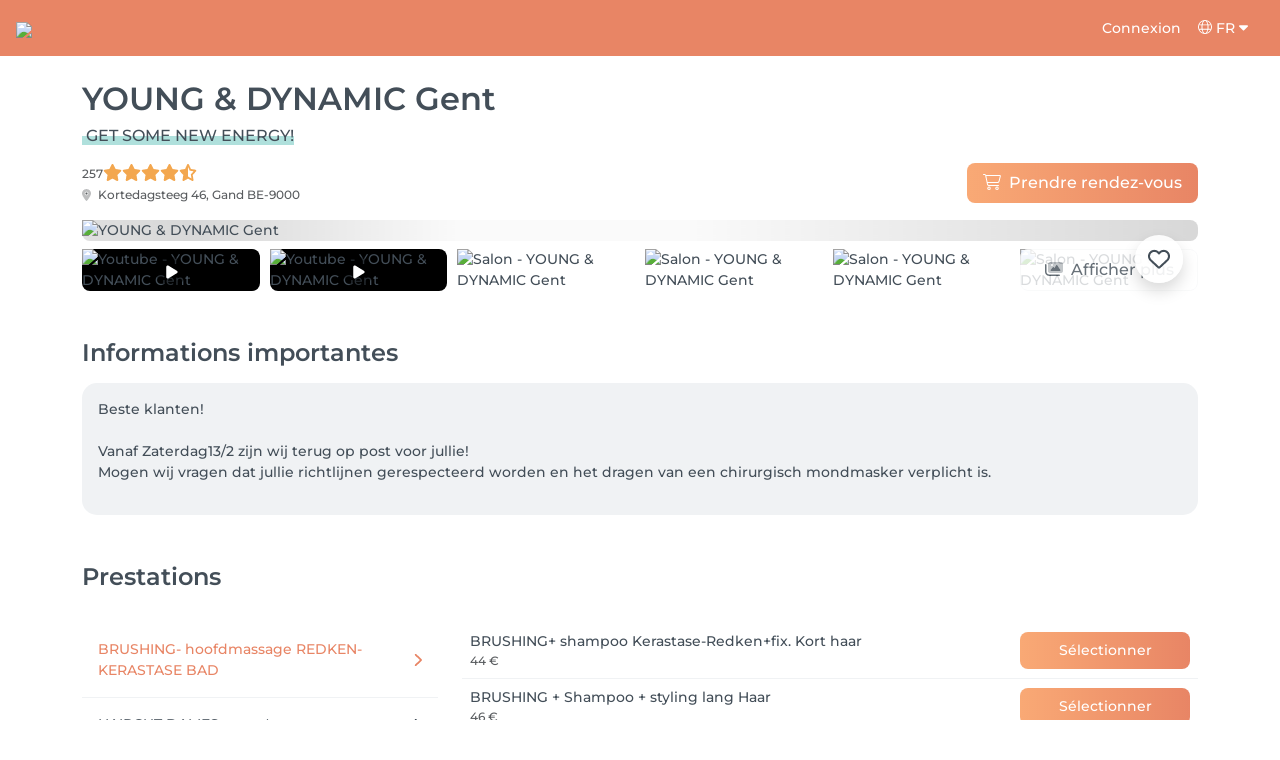

--- FILE ---
content_type: text/html; charset=utf-8
request_url: https://salonkee.be/salon/young-and-dynamic-gent
body_size: 40969
content:
<!DOCTYPE html><html lang="fr" data-beasties-container><head><style type="text/css" id="fa-auto-css">:root, :host {
  --fa-font-solid: normal 900 1em/1 "Font Awesome 6 Free";
  --fa-font-regular: normal 400 1em/1 "Font Awesome 6 Free";
  --fa-font-light: normal 300 1em/1 "Font Awesome 6 Pro";
  --fa-font-thin: normal 100 1em/1 "Font Awesome 6 Pro";
  --fa-font-duotone: normal 900 1em/1 "Font Awesome 6 Duotone";
  --fa-font-duotone-regular: normal 400 1em/1 "Font Awesome 6 Duotone";
  --fa-font-duotone-light: normal 300 1em/1 "Font Awesome 6 Duotone";
  --fa-font-duotone-thin: normal 100 1em/1 "Font Awesome 6 Duotone";
  --fa-font-brands: normal 400 1em/1 "Font Awesome 6 Brands";
  --fa-font-sharp-solid: normal 900 1em/1 "Font Awesome 6 Sharp";
  --fa-font-sharp-regular: normal 400 1em/1 "Font Awesome 6 Sharp";
  --fa-font-sharp-light: normal 300 1em/1 "Font Awesome 6 Sharp";
  --fa-font-sharp-thin: normal 100 1em/1 "Font Awesome 6 Sharp";
  --fa-font-sharp-duotone-solid: normal 900 1em/1 "Font Awesome 6 Sharp Duotone";
  --fa-font-sharp-duotone-regular: normal 400 1em/1 "Font Awesome 6 Sharp Duotone";
  --fa-font-sharp-duotone-light: normal 300 1em/1 "Font Awesome 6 Sharp Duotone";
  --fa-font-sharp-duotone-thin: normal 100 1em/1 "Font Awesome 6 Sharp Duotone";
}

svg:not(:root).svg-inline--fa, svg:not(:host).svg-inline--fa {
  overflow: visible;
  box-sizing: content-box;
}

.svg-inline--fa {
  display: var(--fa-display, inline-block);
  height: 1em;
  overflow: visible;
  vertical-align: -0.125em;
}
.svg-inline--fa.fa-2xs {
  vertical-align: 0.1em;
}
.svg-inline--fa.fa-xs {
  vertical-align: 0em;
}
.svg-inline--fa.fa-sm {
  vertical-align: -0.0714285705em;
}
.svg-inline--fa.fa-lg {
  vertical-align: -0.2em;
}
.svg-inline--fa.fa-xl {
  vertical-align: -0.25em;
}
.svg-inline--fa.fa-2xl {
  vertical-align: -0.3125em;
}
.svg-inline--fa.fa-pull-left {
  margin-right: var(--fa-pull-margin, 0.3em);
  width: auto;
}
.svg-inline--fa.fa-pull-right {
  margin-left: var(--fa-pull-margin, 0.3em);
  width: auto;
}
.svg-inline--fa.fa-li {
  width: var(--fa-li-width, 2em);
  top: 0.25em;
}
.svg-inline--fa.fa-fw {
  width: var(--fa-fw-width, 1.25em);
}

.fa-layers svg.svg-inline--fa {
  bottom: 0;
  left: 0;
  margin: auto;
  position: absolute;
  right: 0;
  top: 0;
}

.fa-layers-counter, .fa-layers-text {
  display: inline-block;
  position: absolute;
  text-align: center;
}

.fa-layers {
  display: inline-block;
  height: 1em;
  position: relative;
  text-align: center;
  vertical-align: -0.125em;
  width: 1em;
}
.fa-layers svg.svg-inline--fa {
  transform-origin: center center;
}

.fa-layers-text {
  left: 50%;
  top: 50%;
  transform: translate(-50%, -50%);
  transform-origin: center center;
}

.fa-layers-counter {
  background-color: var(--fa-counter-background-color, #ff253a);
  border-radius: var(--fa-counter-border-radius, 1em);
  box-sizing: border-box;
  color: var(--fa-inverse, #fff);
  line-height: var(--fa-counter-line-height, 1);
  max-width: var(--fa-counter-max-width, 5em);
  min-width: var(--fa-counter-min-width, 1.5em);
  overflow: hidden;
  padding: var(--fa-counter-padding, 0.25em 0.5em);
  right: var(--fa-right, 0);
  text-overflow: ellipsis;
  top: var(--fa-top, 0);
  transform: scale(var(--fa-counter-scale, 0.25));
  transform-origin: top right;
}

.fa-layers-bottom-right {
  bottom: var(--fa-bottom, 0);
  right: var(--fa-right, 0);
  top: auto;
  transform: scale(var(--fa-layers-scale, 0.25));
  transform-origin: bottom right;
}

.fa-layers-bottom-left {
  bottom: var(--fa-bottom, 0);
  left: var(--fa-left, 0);
  right: auto;
  top: auto;
  transform: scale(var(--fa-layers-scale, 0.25));
  transform-origin: bottom left;
}

.fa-layers-top-right {
  top: var(--fa-top, 0);
  right: var(--fa-right, 0);
  transform: scale(var(--fa-layers-scale, 0.25));
  transform-origin: top right;
}

.fa-layers-top-left {
  left: var(--fa-left, 0);
  right: auto;
  top: var(--fa-top, 0);
  transform: scale(var(--fa-layers-scale, 0.25));
  transform-origin: top left;
}

.fa-1x {
  font-size: 1em;
}

.fa-2x {
  font-size: 2em;
}

.fa-3x {
  font-size: 3em;
}

.fa-4x {
  font-size: 4em;
}

.fa-5x {
  font-size: 5em;
}

.fa-6x {
  font-size: 6em;
}

.fa-7x {
  font-size: 7em;
}

.fa-8x {
  font-size: 8em;
}

.fa-9x {
  font-size: 9em;
}

.fa-10x {
  font-size: 10em;
}

.fa-2xs {
  font-size: 0.625em;
  line-height: 0.1em;
  vertical-align: 0.225em;
}

.fa-xs {
  font-size: 0.75em;
  line-height: 0.0833333337em;
  vertical-align: 0.125em;
}

.fa-sm {
  font-size: 0.875em;
  line-height: 0.0714285718em;
  vertical-align: 0.0535714295em;
}

.fa-lg {
  font-size: 1.25em;
  line-height: 0.05em;
  vertical-align: -0.075em;
}

.fa-xl {
  font-size: 1.5em;
  line-height: 0.0416666682em;
  vertical-align: -0.125em;
}

.fa-2xl {
  font-size: 2em;
  line-height: 0.03125em;
  vertical-align: -0.1875em;
}

.fa-fw {
  text-align: center;
  width: 1.25em;
}

.fa-ul {
  list-style-type: none;
  margin-left: var(--fa-li-margin, 2.5em);
  padding-left: 0;
}
.fa-ul > li {
  position: relative;
}

.fa-li {
  left: calc(-1 * var(--fa-li-width, 2em));
  position: absolute;
  text-align: center;
  width: var(--fa-li-width, 2em);
  line-height: inherit;
}

.fa-border {
  border-color: var(--fa-border-color, #eee);
  border-radius: var(--fa-border-radius, 0.1em);
  border-style: var(--fa-border-style, solid);
  border-width: var(--fa-border-width, 0.08em);
  padding: var(--fa-border-padding, 0.2em 0.25em 0.15em);
}

.fa-pull-left {
  float: left;
  margin-right: var(--fa-pull-margin, 0.3em);
}

.fa-pull-right {
  float: right;
  margin-left: var(--fa-pull-margin, 0.3em);
}

.fa-beat {
  animation-name: fa-beat;
  animation-delay: var(--fa-animation-delay, 0s);
  animation-direction: var(--fa-animation-direction, normal);
  animation-duration: var(--fa-animation-duration, 1s);
  animation-iteration-count: var(--fa-animation-iteration-count, infinite);
  animation-timing-function: var(--fa-animation-timing, ease-in-out);
}

.fa-bounce {
  animation-name: fa-bounce;
  animation-delay: var(--fa-animation-delay, 0s);
  animation-direction: var(--fa-animation-direction, normal);
  animation-duration: var(--fa-animation-duration, 1s);
  animation-iteration-count: var(--fa-animation-iteration-count, infinite);
  animation-timing-function: var(--fa-animation-timing, cubic-bezier(0.28, 0.84, 0.42, 1));
}

.fa-fade {
  animation-name: fa-fade;
  animation-delay: var(--fa-animation-delay, 0s);
  animation-direction: var(--fa-animation-direction, normal);
  animation-duration: var(--fa-animation-duration, 1s);
  animation-iteration-count: var(--fa-animation-iteration-count, infinite);
  animation-timing-function: var(--fa-animation-timing, cubic-bezier(0.4, 0, 0.6, 1));
}

.fa-beat-fade {
  animation-name: fa-beat-fade;
  animation-delay: var(--fa-animation-delay, 0s);
  animation-direction: var(--fa-animation-direction, normal);
  animation-duration: var(--fa-animation-duration, 1s);
  animation-iteration-count: var(--fa-animation-iteration-count, infinite);
  animation-timing-function: var(--fa-animation-timing, cubic-bezier(0.4, 0, 0.6, 1));
}

.fa-flip {
  animation-name: fa-flip;
  animation-delay: var(--fa-animation-delay, 0s);
  animation-direction: var(--fa-animation-direction, normal);
  animation-duration: var(--fa-animation-duration, 1s);
  animation-iteration-count: var(--fa-animation-iteration-count, infinite);
  animation-timing-function: var(--fa-animation-timing, ease-in-out);
}

.fa-shake {
  animation-name: fa-shake;
  animation-delay: var(--fa-animation-delay, 0s);
  animation-direction: var(--fa-animation-direction, normal);
  animation-duration: var(--fa-animation-duration, 1s);
  animation-iteration-count: var(--fa-animation-iteration-count, infinite);
  animation-timing-function: var(--fa-animation-timing, linear);
}

.fa-spin {
  animation-name: fa-spin;
  animation-delay: var(--fa-animation-delay, 0s);
  animation-direction: var(--fa-animation-direction, normal);
  animation-duration: var(--fa-animation-duration, 2s);
  animation-iteration-count: var(--fa-animation-iteration-count, infinite);
  animation-timing-function: var(--fa-animation-timing, linear);
}

.fa-spin-reverse {
  --fa-animation-direction: reverse;
}

.fa-pulse,
.fa-spin-pulse {
  animation-name: fa-spin;
  animation-direction: var(--fa-animation-direction, normal);
  animation-duration: var(--fa-animation-duration, 1s);
  animation-iteration-count: var(--fa-animation-iteration-count, infinite);
  animation-timing-function: var(--fa-animation-timing, steps(8));
}

@media (prefers-reduced-motion: reduce) {
  .fa-beat,
.fa-bounce,
.fa-fade,
.fa-beat-fade,
.fa-flip,
.fa-pulse,
.fa-shake,
.fa-spin,
.fa-spin-pulse {
    animation-delay: -1ms;
    animation-duration: 1ms;
    animation-iteration-count: 1;
    transition-delay: 0s;
    transition-duration: 0s;
  }
}
@keyframes fa-beat {
  0%, 90% {
    transform: scale(1);
  }
  45% {
    transform: scale(var(--fa-beat-scale, 1.25));
  }
}
@keyframes fa-bounce {
  0% {
    transform: scale(1, 1) translateY(0);
  }
  10% {
    transform: scale(var(--fa-bounce-start-scale-x, 1.1), var(--fa-bounce-start-scale-y, 0.9)) translateY(0);
  }
  30% {
    transform: scale(var(--fa-bounce-jump-scale-x, 0.9), var(--fa-bounce-jump-scale-y, 1.1)) translateY(var(--fa-bounce-height, -0.5em));
  }
  50% {
    transform: scale(var(--fa-bounce-land-scale-x, 1.05), var(--fa-bounce-land-scale-y, 0.95)) translateY(0);
  }
  57% {
    transform: scale(1, 1) translateY(var(--fa-bounce-rebound, -0.125em));
  }
  64% {
    transform: scale(1, 1) translateY(0);
  }
  100% {
    transform: scale(1, 1) translateY(0);
  }
}
@keyframes fa-fade {
  50% {
    opacity: var(--fa-fade-opacity, 0.4);
  }
}
@keyframes fa-beat-fade {
  0%, 100% {
    opacity: var(--fa-beat-fade-opacity, 0.4);
    transform: scale(1);
  }
  50% {
    opacity: 1;
    transform: scale(var(--fa-beat-fade-scale, 1.125));
  }
}
@keyframes fa-flip {
  50% {
    transform: rotate3d(var(--fa-flip-x, 0), var(--fa-flip-y, 1), var(--fa-flip-z, 0), var(--fa-flip-angle, -180deg));
  }
}
@keyframes fa-shake {
  0% {
    transform: rotate(-15deg);
  }
  4% {
    transform: rotate(15deg);
  }
  8%, 24% {
    transform: rotate(-18deg);
  }
  12%, 28% {
    transform: rotate(18deg);
  }
  16% {
    transform: rotate(-22deg);
  }
  20% {
    transform: rotate(22deg);
  }
  32% {
    transform: rotate(-12deg);
  }
  36% {
    transform: rotate(12deg);
  }
  40%, 100% {
    transform: rotate(0deg);
  }
}
@keyframes fa-spin {
  0% {
    transform: rotate(0deg);
  }
  100% {
    transform: rotate(360deg);
  }
}
.fa-rotate-90 {
  transform: rotate(90deg);
}

.fa-rotate-180 {
  transform: rotate(180deg);
}

.fa-rotate-270 {
  transform: rotate(270deg);
}

.fa-flip-horizontal {
  transform: scale(-1, 1);
}

.fa-flip-vertical {
  transform: scale(1, -1);
}

.fa-flip-both,
.fa-flip-horizontal.fa-flip-vertical {
  transform: scale(-1, -1);
}

.fa-rotate-by {
  transform: rotate(var(--fa-rotate-angle, 0));
}

.fa-stack {
  display: inline-block;
  vertical-align: middle;
  height: 2em;
  position: relative;
  width: 2.5em;
}

.fa-stack-1x,
.fa-stack-2x {
  bottom: 0;
  left: 0;
  margin: auto;
  position: absolute;
  right: 0;
  top: 0;
  z-index: var(--fa-stack-z-index, auto);
}

.svg-inline--fa.fa-stack-1x {
  height: 1em;
  width: 1.25em;
}
.svg-inline--fa.fa-stack-2x {
  height: 2em;
  width: 2.5em;
}

.fa-inverse {
  color: var(--fa-inverse, #fff);
}

.sr-only,
.fa-sr-only {
  position: absolute;
  width: 1px;
  height: 1px;
  padding: 0;
  margin: -1px;
  overflow: hidden;
  clip: rect(0, 0, 0, 0);
  white-space: nowrap;
  border-width: 0;
}

.sr-only-focusable:not(:focus),
.fa-sr-only-focusable:not(:focus) {
  position: absolute;
  width: 1px;
  height: 1px;
  padding: 0;
  margin: -1px;
  overflow: hidden;
  clip: rect(0, 0, 0, 0);
  white-space: nowrap;
  border-width: 0;
}

.svg-inline--fa .fa-primary {
  fill: var(--fa-primary-color, currentColor);
  opacity: var(--fa-primary-opacity, 1);
}

.svg-inline--fa .fa-secondary {
  fill: var(--fa-secondary-color, currentColor);
  opacity: var(--fa-secondary-opacity, 0.4);
}

.svg-inline--fa.fa-swap-opacity .fa-primary {
  opacity: var(--fa-secondary-opacity, 0.4);
}

.svg-inline--fa.fa-swap-opacity .fa-secondary {
  opacity: var(--fa-primary-opacity, 1);
}

.svg-inline--fa mask .fa-primary,
.svg-inline--fa mask .fa-secondary {
  fill: black;
}</style><link rel="preconnect" href="https://fonts.gstatic.com" crossorigin>
    <meta charset="utf-8">
    <title>YOUNG &amp; DYNAMIC Gent à Gand | Réservation en ligne sur Salonkee</title>
    
    <base href="/">
    <meta name="viewport" content="width=device-width, initial-scale=1, maximum-scale=1">
    <meta name="google" content="notranslate">
    <link rel="icon" type="image/x-icon" href="favicon.ico">
    <link rel="manifest" href="manifest.webmanifest">

    <style>@font-face{font-family:'Montserrat';font-style:normal;font-weight:400;font-display:swap;src:url(https://fonts.gstatic.com/s/montserrat/v31/JTUSjIg1_i6t8kCHKm459WRhyzbi.woff2) format('woff2');unicode-range:U+0460-052F, U+1C80-1C8A, U+20B4, U+2DE0-2DFF, U+A640-A69F, U+FE2E-FE2F;}@font-face{font-family:'Montserrat';font-style:normal;font-weight:400;font-display:swap;src:url(https://fonts.gstatic.com/s/montserrat/v31/JTUSjIg1_i6t8kCHKm459W1hyzbi.woff2) format('woff2');unicode-range:U+0301, U+0400-045F, U+0490-0491, U+04B0-04B1, U+2116;}@font-face{font-family:'Montserrat';font-style:normal;font-weight:400;font-display:swap;src:url(https://fonts.gstatic.com/s/montserrat/v31/JTUSjIg1_i6t8kCHKm459WZhyzbi.woff2) format('woff2');unicode-range:U+0102-0103, U+0110-0111, U+0128-0129, U+0168-0169, U+01A0-01A1, U+01AF-01B0, U+0300-0301, U+0303-0304, U+0308-0309, U+0323, U+0329, U+1EA0-1EF9, U+20AB;}@font-face{font-family:'Montserrat';font-style:normal;font-weight:400;font-display:swap;src:url(https://fonts.gstatic.com/s/montserrat/v31/JTUSjIg1_i6t8kCHKm459Wdhyzbi.woff2) format('woff2');unicode-range:U+0100-02BA, U+02BD-02C5, U+02C7-02CC, U+02CE-02D7, U+02DD-02FF, U+0304, U+0308, U+0329, U+1D00-1DBF, U+1E00-1E9F, U+1EF2-1EFF, U+2020, U+20A0-20AB, U+20AD-20C0, U+2113, U+2C60-2C7F, U+A720-A7FF;}@font-face{font-family:'Montserrat';font-style:normal;font-weight:400;font-display:swap;src:url(https://fonts.gstatic.com/s/montserrat/v31/JTUSjIg1_i6t8kCHKm459Wlhyw.woff2) format('woff2');unicode-range:U+0000-00FF, U+0131, U+0152-0153, U+02BB-02BC, U+02C6, U+02DA, U+02DC, U+0304, U+0308, U+0329, U+2000-206F, U+20AC, U+2122, U+2191, U+2193, U+2212, U+2215, U+FEFF, U+FFFD;}@font-face{font-family:'Montserrat';font-style:normal;font-weight:500;font-display:swap;src:url(https://fonts.gstatic.com/s/montserrat/v31/JTUSjIg1_i6t8kCHKm459WRhyzbi.woff2) format('woff2');unicode-range:U+0460-052F, U+1C80-1C8A, U+20B4, U+2DE0-2DFF, U+A640-A69F, U+FE2E-FE2F;}@font-face{font-family:'Montserrat';font-style:normal;font-weight:500;font-display:swap;src:url(https://fonts.gstatic.com/s/montserrat/v31/JTUSjIg1_i6t8kCHKm459W1hyzbi.woff2) format('woff2');unicode-range:U+0301, U+0400-045F, U+0490-0491, U+04B0-04B1, U+2116;}@font-face{font-family:'Montserrat';font-style:normal;font-weight:500;font-display:swap;src:url(https://fonts.gstatic.com/s/montserrat/v31/JTUSjIg1_i6t8kCHKm459WZhyzbi.woff2) format('woff2');unicode-range:U+0102-0103, U+0110-0111, U+0128-0129, U+0168-0169, U+01A0-01A1, U+01AF-01B0, U+0300-0301, U+0303-0304, U+0308-0309, U+0323, U+0329, U+1EA0-1EF9, U+20AB;}@font-face{font-family:'Montserrat';font-style:normal;font-weight:500;font-display:swap;src:url(https://fonts.gstatic.com/s/montserrat/v31/JTUSjIg1_i6t8kCHKm459Wdhyzbi.woff2) format('woff2');unicode-range:U+0100-02BA, U+02BD-02C5, U+02C7-02CC, U+02CE-02D7, U+02DD-02FF, U+0304, U+0308, U+0329, U+1D00-1DBF, U+1E00-1E9F, U+1EF2-1EFF, U+2020, U+20A0-20AB, U+20AD-20C0, U+2113, U+2C60-2C7F, U+A720-A7FF;}@font-face{font-family:'Montserrat';font-style:normal;font-weight:500;font-display:swap;src:url(https://fonts.gstatic.com/s/montserrat/v31/JTUSjIg1_i6t8kCHKm459Wlhyw.woff2) format('woff2');unicode-range:U+0000-00FF, U+0131, U+0152-0153, U+02BB-02BC, U+02C6, U+02DA, U+02DC, U+0304, U+0308, U+0329, U+2000-206F, U+20AC, U+2122, U+2191, U+2193, U+2212, U+2215, U+FEFF, U+FFFD;}@font-face{font-family:'Montserrat';font-style:normal;font-weight:600;font-display:swap;src:url(https://fonts.gstatic.com/s/montserrat/v31/JTUSjIg1_i6t8kCHKm459WRhyzbi.woff2) format('woff2');unicode-range:U+0460-052F, U+1C80-1C8A, U+20B4, U+2DE0-2DFF, U+A640-A69F, U+FE2E-FE2F;}@font-face{font-family:'Montserrat';font-style:normal;font-weight:600;font-display:swap;src:url(https://fonts.gstatic.com/s/montserrat/v31/JTUSjIg1_i6t8kCHKm459W1hyzbi.woff2) format('woff2');unicode-range:U+0301, U+0400-045F, U+0490-0491, U+04B0-04B1, U+2116;}@font-face{font-family:'Montserrat';font-style:normal;font-weight:600;font-display:swap;src:url(https://fonts.gstatic.com/s/montserrat/v31/JTUSjIg1_i6t8kCHKm459WZhyzbi.woff2) format('woff2');unicode-range:U+0102-0103, U+0110-0111, U+0128-0129, U+0168-0169, U+01A0-01A1, U+01AF-01B0, U+0300-0301, U+0303-0304, U+0308-0309, U+0323, U+0329, U+1EA0-1EF9, U+20AB;}@font-face{font-family:'Montserrat';font-style:normal;font-weight:600;font-display:swap;src:url(https://fonts.gstatic.com/s/montserrat/v31/JTUSjIg1_i6t8kCHKm459Wdhyzbi.woff2) format('woff2');unicode-range:U+0100-02BA, U+02BD-02C5, U+02C7-02CC, U+02CE-02D7, U+02DD-02FF, U+0304, U+0308, U+0329, U+1D00-1DBF, U+1E00-1E9F, U+1EF2-1EFF, U+2020, U+20A0-20AB, U+20AD-20C0, U+2113, U+2C60-2C7F, U+A720-A7FF;}@font-face{font-family:'Montserrat';font-style:normal;font-weight:600;font-display:swap;src:url(https://fonts.gstatic.com/s/montserrat/v31/JTUSjIg1_i6t8kCHKm459Wlhyw.woff2) format('woff2');unicode-range:U+0000-00FF, U+0131, U+0152-0153, U+02BB-02BC, U+02C6, U+02DA, U+02DC, U+0304, U+0308, U+0329, U+2000-206F, U+20AC, U+2122, U+2191, U+2193, U+2212, U+2215, U+FEFF, U+FFFD;}@font-face{font-family:'Montserrat';font-style:normal;font-weight:700;font-display:swap;src:url(https://fonts.gstatic.com/s/montserrat/v31/JTUSjIg1_i6t8kCHKm459WRhyzbi.woff2) format('woff2');unicode-range:U+0460-052F, U+1C80-1C8A, U+20B4, U+2DE0-2DFF, U+A640-A69F, U+FE2E-FE2F;}@font-face{font-family:'Montserrat';font-style:normal;font-weight:700;font-display:swap;src:url(https://fonts.gstatic.com/s/montserrat/v31/JTUSjIg1_i6t8kCHKm459W1hyzbi.woff2) format('woff2');unicode-range:U+0301, U+0400-045F, U+0490-0491, U+04B0-04B1, U+2116;}@font-face{font-family:'Montserrat';font-style:normal;font-weight:700;font-display:swap;src:url(https://fonts.gstatic.com/s/montserrat/v31/JTUSjIg1_i6t8kCHKm459WZhyzbi.woff2) format('woff2');unicode-range:U+0102-0103, U+0110-0111, U+0128-0129, U+0168-0169, U+01A0-01A1, U+01AF-01B0, U+0300-0301, U+0303-0304, U+0308-0309, U+0323, U+0329, U+1EA0-1EF9, U+20AB;}@font-face{font-family:'Montserrat';font-style:normal;font-weight:700;font-display:swap;src:url(https://fonts.gstatic.com/s/montserrat/v31/JTUSjIg1_i6t8kCHKm459Wdhyzbi.woff2) format('woff2');unicode-range:U+0100-02BA, U+02BD-02C5, U+02C7-02CC, U+02CE-02D7, U+02DD-02FF, U+0304, U+0308, U+0329, U+1D00-1DBF, U+1E00-1E9F, U+1EF2-1EFF, U+2020, U+20A0-20AB, U+20AD-20C0, U+2113, U+2C60-2C7F, U+A720-A7FF;}@font-face{font-family:'Montserrat';font-style:normal;font-weight:700;font-display:swap;src:url(https://fonts.gstatic.com/s/montserrat/v31/JTUSjIg1_i6t8kCHKm459Wlhyw.woff2) format('woff2');unicode-range:U+0000-00FF, U+0131, U+0152-0153, U+02BB-02BC, U+02C6, U+02DA, U+02DC, U+0304, U+0308, U+0329, U+2000-206F, U+20AC, U+2122, U+2191, U+2193, U+2212, U+2215, U+FEFF, U+FFFD;}@font-face{font-family:'Montserrat';font-style:normal;font-weight:900;font-display:swap;src:url(https://fonts.gstatic.com/s/montserrat/v31/JTUSjIg1_i6t8kCHKm459WRhyzbi.woff2) format('woff2');unicode-range:U+0460-052F, U+1C80-1C8A, U+20B4, U+2DE0-2DFF, U+A640-A69F, U+FE2E-FE2F;}@font-face{font-family:'Montserrat';font-style:normal;font-weight:900;font-display:swap;src:url(https://fonts.gstatic.com/s/montserrat/v31/JTUSjIg1_i6t8kCHKm459W1hyzbi.woff2) format('woff2');unicode-range:U+0301, U+0400-045F, U+0490-0491, U+04B0-04B1, U+2116;}@font-face{font-family:'Montserrat';font-style:normal;font-weight:900;font-display:swap;src:url(https://fonts.gstatic.com/s/montserrat/v31/JTUSjIg1_i6t8kCHKm459WZhyzbi.woff2) format('woff2');unicode-range:U+0102-0103, U+0110-0111, U+0128-0129, U+0168-0169, U+01A0-01A1, U+01AF-01B0, U+0300-0301, U+0303-0304, U+0308-0309, U+0323, U+0329, U+1EA0-1EF9, U+20AB;}@font-face{font-family:'Montserrat';font-style:normal;font-weight:900;font-display:swap;src:url(https://fonts.gstatic.com/s/montserrat/v31/JTUSjIg1_i6t8kCHKm459Wdhyzbi.woff2) format('woff2');unicode-range:U+0100-02BA, U+02BD-02C5, U+02C7-02CC, U+02CE-02D7, U+02DD-02FF, U+0304, U+0308, U+0329, U+1D00-1DBF, U+1E00-1E9F, U+1EF2-1EFF, U+2020, U+20A0-20AB, U+20AD-20C0, U+2113, U+2C60-2C7F, U+A720-A7FF;}@font-face{font-family:'Montserrat';font-style:normal;font-weight:900;font-display:swap;src:url(https://fonts.gstatic.com/s/montserrat/v31/JTUSjIg1_i6t8kCHKm459Wlhyw.woff2) format('woff2');unicode-range:U+0000-00FF, U+0131, U+0152-0153, U+02BB-02BC, U+02C6, U+02DA, U+02DC, U+0304, U+0308, U+0329, U+2000-206F, U+20AC, U+2122, U+2191, U+2193, U+2212, U+2215, U+FEFF, U+FFFD;}</style>

    <link rel="preconnect" href="https://salonkee.cloud">
    <link rel="preconnect" href="https://connect.facebook.net">
    <link rel="preconnect" href="https://www.facebook.com">

    <style>
      .cc_dialog.simple {
        max-width: 100% !important;
      }

      .cc_dialog.interstitial {
        max-height: 100vh;
        overflow: auto;
      }

      .cc_dialog button {
        margin-top: 15px !important;
        display: block;
        width: 100%;
      }
    </style>
  <style>:root{--bs-blue:#0d6efd;--bs-indigo:#6610f2;--bs-purple:#6f42c1;--bs-pink:#d63384;--bs-red:#dc3545;--bs-orange:#fd7e14;--bs-yellow:#ffc107;--bs-green:#198754;--bs-teal:#20c997;--bs-cyan:#0dcaf0;--bs-black:#000;--bs-white:#fff;--bs-gray:#6c757d;--bs-gray-dark:#343a40;--bs-gray-100:#f8f9fa;--bs-gray-200:#e9ecef;--bs-gray-300:#dee2e6;--bs-gray-400:#ced4da;--bs-gray-500:#adb5bd;--bs-gray-600:#6c757d;--bs-gray-700:#495057;--bs-gray-800:#343a40;--bs-gray-900:#212529;--bs-primary:#0d6efd;--bs-secondary:#6c757d;--bs-success:#198754;--bs-info:#0dcaf0;--bs-warning:#ffc107;--bs-danger:#dc3545;--bs-light:#f8f9fa;--bs-dark:#212529;--bs-primary-rgb:13,110,253;--bs-secondary-rgb:108,117,125;--bs-success-rgb:25,135,84;--bs-info-rgb:13,202,240;--bs-warning-rgb:255,193,7;--bs-danger-rgb:220,53,69;--bs-light-rgb:248,249,250;--bs-dark-rgb:33,37,41;--bs-primary-text-emphasis:#052c65;--bs-secondary-text-emphasis:#2b2f32;--bs-success-text-emphasis:#0a3622;--bs-info-text-emphasis:#055160;--bs-warning-text-emphasis:#664d03;--bs-danger-text-emphasis:#58151c;--bs-light-text-emphasis:#495057;--bs-dark-text-emphasis:#495057;--bs-primary-bg-subtle:#cfe2ff;--bs-secondary-bg-subtle:#e2e3e5;--bs-success-bg-subtle:#d1e7dd;--bs-info-bg-subtle:#cff4fc;--bs-warning-bg-subtle:#fff3cd;--bs-danger-bg-subtle:#f8d7da;--bs-light-bg-subtle:#fcfcfd;--bs-dark-bg-subtle:#ced4da;--bs-primary-border-subtle:#9ec5fe;--bs-secondary-border-subtle:#c4c8cb;--bs-success-border-subtle:#a3cfbb;--bs-info-border-subtle:#9eeaf9;--bs-warning-border-subtle:#ffe69c;--bs-danger-border-subtle:#f1aeb5;--bs-light-border-subtle:#e9ecef;--bs-dark-border-subtle:#adb5bd;--bs-white-rgb:255,255,255;--bs-black-rgb:0,0,0;--bs-font-sans-serif:system-ui,-apple-system,"Segoe UI",Roboto,"Helvetica Neue","Noto Sans","Liberation Sans",Arial,sans-serif,"Apple Color Emoji","Segoe UI Emoji","Segoe UI Symbol","Noto Color Emoji";--bs-font-monospace:SFMono-Regular,Menlo,Monaco,Consolas,"Liberation Mono","Courier New",monospace;--bs-gradient:linear-gradient(180deg, rgba(255, 255, 255, .15), rgba(255, 255, 255, 0));--bs-body-font-family:var(--bs-font-sans-serif);--bs-body-font-size:1rem;--bs-body-font-weight:400;--bs-body-line-height:1.5;--bs-body-color:#212529;--bs-body-color-rgb:33,37,41;--bs-body-bg:#fff;--bs-body-bg-rgb:255,255,255;--bs-emphasis-color:#000;--bs-emphasis-color-rgb:0,0,0;--bs-secondary-color:rgba(33, 37, 41, .75);--bs-secondary-color-rgb:33,37,41;--bs-secondary-bg:#e9ecef;--bs-secondary-bg-rgb:233,236,239;--bs-tertiary-color:rgba(33, 37, 41, .5);--bs-tertiary-color-rgb:33,37,41;--bs-tertiary-bg:#f8f9fa;--bs-tertiary-bg-rgb:248,249,250;--bs-heading-color:inherit;--bs-link-color:#0d6efd;--bs-link-color-rgb:13,110,253;--bs-link-decoration:underline;--bs-link-hover-color:#0a58ca;--bs-link-hover-color-rgb:10,88,202;--bs-code-color:#d63384;--bs-highlight-color:#212529;--bs-highlight-bg:#fff3cd;--bs-border-width:1px;--bs-border-style:solid;--bs-border-color:#dee2e6;--bs-border-color-translucent:rgba(0, 0, 0, .175);--bs-border-radius:.375rem;--bs-border-radius-sm:.25rem;--bs-border-radius-lg:.5rem;--bs-border-radius-xl:1rem;--bs-border-radius-xxl:2rem;--bs-border-radius-2xl:var(--bs-border-radius-xxl);--bs-border-radius-pill:50rem;--bs-box-shadow:0 .5rem 1rem rgba(0, 0, 0, .15);--bs-box-shadow-sm:0 .125rem .25rem rgba(0, 0, 0, .075);--bs-box-shadow-lg:0 1rem 3rem rgba(0, 0, 0, .175);--bs-box-shadow-inset:inset 0 1px 2px rgba(0, 0, 0, .075);--bs-focus-ring-width:.25rem;--bs-focus-ring-opacity:.25;--bs-focus-ring-color:rgba(13, 110, 253, .25);--bs-form-valid-color:#198754;--bs-form-valid-border-color:#198754;--bs-form-invalid-color:#dc3545;--bs-form-invalid-border-color:#dc3545}*,:after,:before{box-sizing:border-box}@media (prefers-reduced-motion:no-preference){:root{scroll-behavior:smooth}}body{margin:0;font-family:var(--bs-body-font-family);font-size:var(--bs-body-font-size);font-weight:var(--bs-body-font-weight);line-height:var(--bs-body-line-height);color:var(--bs-body-color);text-align:var(--bs-body-text-align);background-color:var(--bs-body-bg);-webkit-text-size-adjust:100%;-webkit-tap-highlight-color:transparent}h1,h2,h4,h5{margin-top:0;margin-bottom:.5rem;font-weight:500;line-height:1.2;color:var(--bs-heading-color)}h1{font-size:calc(1.375rem + 1.5vw)}@media (min-width:1200px){h1{font-size:2.5rem}}h2{font-size:calc(1.325rem + .9vw)}@media (min-width:1200px){h2{font-size:2rem}}h4{font-size:calc(1.275rem + .3vw)}@media (min-width:1200px){h4{font-size:1.5rem}}h5{font-size:1.25rem}p{margin-top:0;margin-bottom:1rem}ol,ul{padding-left:2rem}ol,ul{margin-top:0;margin-bottom:1rem}small{font-size:.875em}a{color:rgba(var(--bs-link-color-rgb),var(--bs-link-opacity,1));text-decoration:underline}a:hover{--bs-link-color-rgb:var(--bs-link-hover-color-rgb)}a:not([href]):not([class]),a:not([href]):not([class]):hover{color:inherit;text-decoration:none}pre{font-family:var(--bs-font-monospace);font-size:1em}pre{display:block;margin-top:0;margin-bottom:1rem;overflow:auto;font-size:.875em}img,svg{vertical-align:middle}table{caption-side:bottom;border-collapse:collapse}tbody,td,tr{border-color:inherit;border-style:solid;border-width:0}button{border-radius:0}button:focus:not(:focus-visible){outline:0}button{margin:0;font-family:inherit;font-size:inherit;line-height:inherit}button{text-transform:none}[type=button],button{-webkit-appearance:button}[type=button]:not(:disabled),button:not(:disabled){cursor:pointer}.container{--bs-gutter-x:1.5rem;--bs-gutter-y:0;width:100%;padding-right:calc(var(--bs-gutter-x) * .5);padding-left:calc(var(--bs-gutter-x) * .5);margin-right:auto;margin-left:auto}@media (min-width:576px){.container{max-width:540px}}@media (min-width:768px){.container{max-width:720px}}@media (min-width:992px){.container{max-width:960px}}@media (min-width:1200px){.container{max-width:1140px}}@media (min-width:1400px){.container{max-width:1320px}}:root{--bs-breakpoint-xs:0;--bs-breakpoint-sm:576px;--bs-breakpoint-md:768px;--bs-breakpoint-lg:992px;--bs-breakpoint-xl:1200px;--bs-breakpoint-xxl:1400px}.row{--bs-gutter-x:1.5rem;--bs-gutter-y:0;display:flex;flex-wrap:wrap;margin-top:calc(-1 * var(--bs-gutter-y));margin-right:calc(-.5 * var(--bs-gutter-x));margin-left:calc(-.5 * var(--bs-gutter-x))}.row>*{flex-shrink:0;width:100%;max-width:100%;padding-right:calc(var(--bs-gutter-x) * .5);padding-left:calc(var(--bs-gutter-x) * .5);margin-top:var(--bs-gutter-y)}@media (min-width:768px){.col-md-2{flex:0 0 auto;width:16.66666667%}.col-md-4{flex:0 0 auto;width:33.33333333%}.col-md-6{flex:0 0 auto;width:50%}.col-md-8{flex:0 0 auto;width:66.66666667%}}.table{--bs-table-color-type:initial;--bs-table-bg-type:initial;--bs-table-color-state:initial;--bs-table-bg-state:initial;--bs-table-color:var(--bs-emphasis-color);--bs-table-bg:var(--bs-body-bg);--bs-table-border-color:var(--bs-border-color);--bs-table-accent-bg:transparent;--bs-table-striped-color:var(--bs-emphasis-color);--bs-table-striped-bg:rgba(var(--bs-emphasis-color-rgb), .05);--bs-table-active-color:var(--bs-emphasis-color);--bs-table-active-bg:rgba(var(--bs-emphasis-color-rgb), .1);--bs-table-hover-color:var(--bs-emphasis-color);--bs-table-hover-bg:rgba(var(--bs-emphasis-color-rgb), .075);width:100%;margin-bottom:1rem;vertical-align:top;border-color:var(--bs-table-border-color)}.table>:not(caption)>*>*{padding:.5rem;color:var(--bs-table-color-state,var(--bs-table-color-type,var(--bs-table-color)));background-color:var(--bs-table-bg);border-bottom-width:var(--bs-border-width);box-shadow:inset 0 0 0 9999px var(--bs-table-bg-state,var(--bs-table-bg-type,var(--bs-table-accent-bg)))}.table>tbody{vertical-align:inherit}.btn{--bs-btn-padding-x:.75rem;--bs-btn-padding-y:.375rem;--bs-btn-font-family: ;--bs-btn-font-size:1rem;--bs-btn-font-weight:400;--bs-btn-line-height:1.5;--bs-btn-color:var(--bs-body-color);--bs-btn-bg:transparent;--bs-btn-border-width:var(--bs-border-width);--bs-btn-border-color:transparent;--bs-btn-border-radius:var(--bs-border-radius);--bs-btn-hover-border-color:transparent;--bs-btn-box-shadow:inset 0 1px 0 rgba(255, 255, 255, .15),0 1px 1px rgba(0, 0, 0, .075);--bs-btn-disabled-opacity:.65;--bs-btn-focus-box-shadow:0 0 0 .25rem rgba(var(--bs-btn-focus-shadow-rgb), .5);display:inline-block;padding:var(--bs-btn-padding-y) var(--bs-btn-padding-x);font-family:var(--bs-btn-font-family);font-size:var(--bs-btn-font-size);font-weight:var(--bs-btn-font-weight);line-height:var(--bs-btn-line-height);color:var(--bs-btn-color);text-align:center;text-decoration:none;vertical-align:middle;cursor:pointer;-webkit-user-select:none;-moz-user-select:none;user-select:none;border:var(--bs-btn-border-width) solid var(--bs-btn-border-color);border-radius:var(--bs-btn-border-radius);background-color:var(--bs-btn-bg);transition:color .15s ease-in-out,background-color .15s ease-in-out,border-color .15s ease-in-out,box-shadow .15s ease-in-out}@media (prefers-reduced-motion:reduce){.btn{transition:none}}.btn:hover{color:var(--bs-btn-hover-color);background-color:var(--bs-btn-hover-bg);border-color:var(--bs-btn-hover-border-color)}.btn:focus-visible{color:var(--bs-btn-hover-color);background-color:var(--bs-btn-hover-bg);border-color:var(--bs-btn-hover-border-color);outline:0;box-shadow:var(--bs-btn-focus-box-shadow)}.btn:first-child:active{color:var(--bs-btn-active-color);background-color:var(--bs-btn-active-bg);border-color:var(--bs-btn-active-border-color)}.btn:first-child:active:focus-visible{box-shadow:var(--bs-btn-focus-box-shadow)}.btn:disabled{color:var(--bs-btn-disabled-color);pointer-events:none;background-color:var(--bs-btn-disabled-bg);border-color:var(--bs-btn-disabled-border-color);opacity:var(--bs-btn-disabled-opacity)}.btn-light{--bs-btn-color:#000;--bs-btn-bg:#f8f9fa;--bs-btn-border-color:#f8f9fa;--bs-btn-hover-color:#000;--bs-btn-hover-bg:#d3d4d5;--bs-btn-hover-border-color:#c6c7c8;--bs-btn-focus-shadow-rgb:211,212,213;--bs-btn-active-color:#000;--bs-btn-active-bg:#c6c7c8;--bs-btn-active-border-color:#babbbc;--bs-btn-active-shadow:inset 0 3px 5px rgba(0, 0, 0, .125);--bs-btn-disabled-color:#000;--bs-btn-disabled-bg:#f8f9fa;--bs-btn-disabled-border-color:#f8f9fa}.btn-sm{--bs-btn-padding-y:.25rem;--bs-btn-padding-x:.5rem;--bs-btn-font-size:.875rem;--bs-btn-border-radius:var(--bs-border-radius-sm)}.collapse:not(.show){display:none}.dropdown{position:relative}.dropdown-toggle{white-space:nowrap}.dropdown-toggle:after{display:inline-block;margin-left:.255em;vertical-align:.255em;content:"";border-top:.3em solid;border-right:.3em solid transparent;border-bottom:0;border-left:.3em solid transparent}.dropdown-toggle:empty:after{margin-left:0}.dropdown-menu{--bs-dropdown-zindex:1000;--bs-dropdown-min-width:10rem;--bs-dropdown-padding-x:0;--bs-dropdown-padding-y:.5rem;--bs-dropdown-spacer:.125rem;--bs-dropdown-font-size:1rem;--bs-dropdown-color:var(--bs-body-color);--bs-dropdown-bg:var(--bs-body-bg);--bs-dropdown-border-color:var(--bs-border-color-translucent);--bs-dropdown-border-radius:var(--bs-border-radius);--bs-dropdown-border-width:var(--bs-border-width);--bs-dropdown-inner-border-radius:calc(var(--bs-border-radius) - var(--bs-border-width));--bs-dropdown-divider-bg:var(--bs-border-color-translucent);--bs-dropdown-divider-margin-y:.5rem;--bs-dropdown-box-shadow:var(--bs-box-shadow);--bs-dropdown-link-color:var(--bs-body-color);--bs-dropdown-link-hover-color:var(--bs-body-color);--bs-dropdown-link-hover-bg:var(--bs-tertiary-bg);--bs-dropdown-link-active-color:#fff;--bs-dropdown-link-active-bg:#0d6efd;--bs-dropdown-link-disabled-color:var(--bs-tertiary-color);--bs-dropdown-item-padding-x:1rem;--bs-dropdown-item-padding-y:.25rem;--bs-dropdown-header-color:#6c757d;--bs-dropdown-header-padding-x:1rem;--bs-dropdown-header-padding-y:.5rem;position:absolute;z-index:var(--bs-dropdown-zindex);display:none;min-width:var(--bs-dropdown-min-width);padding:var(--bs-dropdown-padding-y) var(--bs-dropdown-padding-x);margin:0;font-size:var(--bs-dropdown-font-size);color:var(--bs-dropdown-color);text-align:left;list-style:none;background-color:var(--bs-dropdown-bg);background-clip:padding-box;border:var(--bs-dropdown-border-width) solid var(--bs-dropdown-border-color);border-radius:var(--bs-dropdown-border-radius)}.dropdown-item{display:block;width:100%;padding:var(--bs-dropdown-item-padding-y) var(--bs-dropdown-item-padding-x);clear:both;font-weight:400;color:var(--bs-dropdown-link-color);text-align:inherit;text-decoration:none;white-space:nowrap;background-color:transparent;border:0;border-radius:var(--bs-dropdown-item-border-radius,0)}.dropdown-item:focus,.dropdown-item:hover{color:var(--bs-dropdown-link-hover-color);background-color:var(--bs-dropdown-link-hover-bg)}.dropdown-item:active{color:var(--bs-dropdown-link-active-color);text-decoration:none;background-color:var(--bs-dropdown-link-active-bg)}.dropdown-item:disabled{color:var(--bs-dropdown-link-disabled-color);pointer-events:none;background-color:transparent}.nav-link{display:block;padding:var(--bs-nav-link-padding-y) var(--bs-nav-link-padding-x);font-size:var(--bs-nav-link-font-size);font-weight:var(--bs-nav-link-font-weight);color:var(--bs-nav-link-color);text-decoration:none;background:0 0;border:0;transition:color .15s ease-in-out,background-color .15s ease-in-out,border-color .15s ease-in-out}@media (prefers-reduced-motion:reduce){.nav-link{transition:none}}.nav-link:focus,.nav-link:hover{color:var(--bs-nav-link-hover-color)}.nav-link:focus-visible{outline:0;box-shadow:0 0 0 .25rem #0d6efd40}.nav-link:disabled{color:var(--bs-nav-link-disabled-color);pointer-events:none;cursor:default}.navbar{--bs-navbar-padding-x:0;--bs-navbar-padding-y:.5rem;--bs-navbar-color:rgba(var(--bs-emphasis-color-rgb), .65);--bs-navbar-hover-color:rgba(var(--bs-emphasis-color-rgb), .8);--bs-navbar-disabled-color:rgba(var(--bs-emphasis-color-rgb), .3);--bs-navbar-active-color:rgba(var(--bs-emphasis-color-rgb), 1);--bs-navbar-brand-padding-y:.3125rem;--bs-navbar-brand-margin-end:1rem;--bs-navbar-brand-font-size:1.25rem;--bs-navbar-brand-color:rgba(var(--bs-emphasis-color-rgb), 1);--bs-navbar-brand-hover-color:rgba(var(--bs-emphasis-color-rgb), 1);--bs-navbar-nav-link-padding-x:.5rem;--bs-navbar-toggler-padding-y:.25rem;--bs-navbar-toggler-padding-x:.75rem;--bs-navbar-toggler-font-size:1.25rem;--bs-navbar-toggler-icon-bg:url("data:image/svg+xml,%3csvg xmlns='http://www.w3.org/2000/svg' viewBox='0 0 30 30'%3e%3cpath stroke='rgba%2833, 37, 41, 0.75%29' stroke-linecap='round' stroke-miterlimit='10' stroke-width='2' d='M4 7h22M4 15h22M4 23h22'/%3e%3c/svg%3e");--bs-navbar-toggler-border-color:rgba(var(--bs-emphasis-color-rgb), .15);--bs-navbar-toggler-border-radius:var(--bs-border-radius);--bs-navbar-toggler-focus-width:.25rem;--bs-navbar-toggler-transition:box-shadow .15s ease-in-out;position:relative;display:flex;flex-wrap:wrap;align-items:center;justify-content:space-between;padding:var(--bs-navbar-padding-y) var(--bs-navbar-padding-x)}.navbar-brand{padding-top:var(--bs-navbar-brand-padding-y);padding-bottom:var(--bs-navbar-brand-padding-y);margin-right:var(--bs-navbar-brand-margin-end);font-size:var(--bs-navbar-brand-font-size);color:var(--bs-navbar-brand-color);text-decoration:none;white-space:nowrap}.navbar-brand:focus,.navbar-brand:hover{color:var(--bs-navbar-brand-hover-color)}.navbar-nav{--bs-nav-link-padding-x:0;--bs-nav-link-padding-y:.5rem;--bs-nav-link-font-weight: ;--bs-nav-link-color:var(--bs-navbar-color);--bs-nav-link-hover-color:var(--bs-navbar-hover-color);--bs-nav-link-disabled-color:var(--bs-navbar-disabled-color);display:flex;flex-direction:column;padding-left:0;margin-bottom:0;list-style:none}.navbar-nav .dropdown-menu{position:static}.navbar-collapse{flex-basis:100%;flex-grow:1;align-items:center}@media (min-width:992px){.navbar-expand-lg{flex-wrap:nowrap;justify-content:flex-start}.navbar-expand-lg .navbar-nav{flex-direction:row}.navbar-expand-lg .navbar-nav .dropdown-menu{position:absolute}.navbar-expand-lg .navbar-nav .nav-link{padding-right:var(--bs-navbar-nav-link-padding-x);padding-left:var(--bs-navbar-nav-link-padding-x)}.navbar-expand-lg .navbar-collapse{display:flex!important;flex-basis:auto}}.card{--bs-card-spacer-y:1rem;--bs-card-spacer-x:1rem;--bs-card-title-spacer-y:.5rem;--bs-card-title-color: ;--bs-card-subtitle-color: ;--bs-card-border-width:var(--bs-border-width);--bs-card-border-color:var(--bs-border-color-translucent);--bs-card-border-radius:var(--bs-border-radius);--bs-card-box-shadow: ;--bs-card-inner-border-radius:calc(var(--bs-border-radius) - (var(--bs-border-width)));--bs-card-cap-padding-y:.5rem;--bs-card-cap-padding-x:1rem;--bs-card-cap-bg:rgba(var(--bs-body-color-rgb), .03);--bs-card-cap-color: ;--bs-card-height: ;--bs-card-color: ;--bs-card-bg:var(--bs-body-bg);--bs-card-img-overlay-padding:1rem;--bs-card-group-margin:.75rem;position:relative;display:flex;flex-direction:column;min-width:0;height:var(--bs-card-height);color:var(--bs-body-color);word-wrap:break-word;background-color:var(--bs-card-bg);background-clip:border-box;border:var(--bs-card-border-width) solid var(--bs-card-border-color);border-radius:var(--bs-card-border-radius)}.card-body{flex:1 1 auto;padding:var(--bs-card-spacer-y) var(--bs-card-spacer-x);color:var(--bs-card-color)}.breadcrumb{--bs-breadcrumb-padding-x:0;--bs-breadcrumb-padding-y:0;--bs-breadcrumb-margin-bottom:1rem;--bs-breadcrumb-bg: ;--bs-breadcrumb-border-radius: ;--bs-breadcrumb-divider-color:var(--bs-secondary-color);--bs-breadcrumb-item-padding-x:.5rem;--bs-breadcrumb-item-active-color:var(--bs-secondary-color);display:flex;flex-wrap:wrap;padding:var(--bs-breadcrumb-padding-y) var(--bs-breadcrumb-padding-x);margin-bottom:var(--bs-breadcrumb-margin-bottom);font-size:var(--bs-breadcrumb-font-size);list-style:none;background-color:var(--bs-breadcrumb-bg);border-radius:var(--bs-breadcrumb-border-radius)}.breadcrumb-item+.breadcrumb-item{padding-left:var(--bs-breadcrumb-item-padding-x)}.breadcrumb-item+.breadcrumb-item:before{float:left;padding-right:var(--bs-breadcrumb-item-padding-x);color:var(--bs-breadcrumb-divider-color);content:var(--bs-breadcrumb-divider, "/")}.progress{--bs-progress-height:1rem;--bs-progress-font-size:.75rem;--bs-progress-bg:var(--bs-secondary-bg);--bs-progress-border-radius:var(--bs-border-radius);--bs-progress-box-shadow:var(--bs-box-shadow-inset);--bs-progress-bar-color:#fff;--bs-progress-bar-bg:#0d6efd;--bs-progress-bar-transition:width .6s ease;display:flex;height:var(--bs-progress-height);overflow:hidden;font-size:var(--bs-progress-font-size);background-color:var(--bs-progress-bg);border-radius:var(--bs-progress-border-radius)}.progress-bar{display:flex;flex-direction:column;justify-content:center;overflow:hidden;color:var(--bs-progress-bar-color);text-align:center;white-space:nowrap;background-color:var(--bs-progress-bar-bg);transition:var(--bs-progress-bar-transition)}@media (prefers-reduced-motion:reduce){.progress-bar{transition:none}}.fixed-bottom{position:fixed;right:0;bottom:0;left:0;z-index:1030}.overflow-hidden{overflow:hidden!important}.shadow{box-shadow:var(--bs-box-shadow)!important}.position-relative{position:relative!important}.border-top{border-top:var(--bs-border-width) var(--bs-border-style) var(--bs-border-color)!important}.w-100{width:100%!important}.gap-1{gap:.25rem!important}.gap-2{gap:.5rem!important}.gap-3{gap:1rem!important}.gap-4{gap:1.5rem!important}.fw-bold{font-weight:700!important}.text-end{text-align:right!important}.text-center{text-align:center!important}.text-nowrap{white-space:nowrap!important}.text-break{word-wrap:break-word!important;word-break:break-word!important}.text-white{--bs-text-opacity:1;color:rgba(var(--bs-white-rgb),var(--bs-text-opacity))!important}.text-muted{--bs-text-opacity:1;color:var(--bs-secondary-color)!important}@media (min-width:576px){.flex-sm-grow-0{flex-grow:0!important}}@media (min-width:768px){.d-md-block{display:block!important}.d-md-flex{display:flex!important}.d-md-none{display:none!important}.flex-md-row{flex-direction:row!important}.mt-md-0{margin-top:0!important}}@media (min-width:992px){.d-lg-block{display:block!important}.mt-lg-0{margin-top:0!important}.px-lg-3{padding-right:1rem!important;padding-left:1rem!important}}.container{--bs-gutter-x: 1.5rem;--bs-gutter-y: 0;width:100%;padding-right:calc(var(--bs-gutter-x) * .5);padding-left:calc(var(--bs-gutter-x) * .5);margin-right:auto;margin-left:auto}@media (min-width: 576px){.container{max-width:540px}}@media (min-width: 768px){.container{max-width:720px}}@media (min-width: 992px){.container{max-width:960px}}@media (min-width: 1200px){.container{max-width:1140px}}@media (min-width: 1400px){.container{max-width:1320px}}:root{--bs-breakpoint-xs: 0;--bs-breakpoint-sm: 576px;--bs-breakpoint-md: 768px;--bs-breakpoint-lg: 992px;--bs-breakpoint-xl: 1200px;--bs-breakpoint-xxl: 1400px}.row{--bs-gutter-x: 1.5rem;--bs-gutter-y: 0;display:flex;flex-wrap:wrap;margin-top:calc(-1 * var(--bs-gutter-y));margin-right:calc(-.5 * var(--bs-gutter-x));margin-left:calc(-.5 * var(--bs-gutter-x))}.row>*{box-sizing:border-box;flex-shrink:0;width:100%;max-width:100%;padding-right:calc(var(--bs-gutter-x) * .5);padding-left:calc(var(--bs-gutter-x) * .5);margin-top:var(--bs-gutter-y)}.col{flex:1 0 0%}.col-3{flex:0 0 auto;width:25%}.col-6{flex:0 0 auto;width:50%}.col-12{flex:0 0 auto;width:100%}@media (min-width: 768px){.col-md-2{flex:0 0 auto;width:16.66666667%}.col-md-4{flex:0 0 auto;width:33.33333333%}.col-md-6{flex:0 0 auto;width:50%}.col-md-8{flex:0 0 auto;width:66.66666667%}}.d-inline-block{display:inline-block!important}.d-block{display:block!important}.d-flex{display:flex!important}.d-none{display:none!important}.flex-row{flex-direction:row!important}.flex-column{flex-direction:column!important}.flex-column-reverse{flex-direction:column-reverse!important}.flex-grow-1{flex-grow:1!important}.flex-shrink-0{flex-shrink:0!important}.flex-wrap{flex-wrap:wrap!important}.flex-nowrap{flex-wrap:nowrap!important}.justify-content-end{justify-content:flex-end!important}.justify-content-center{justify-content:center!important}.justify-content-between{justify-content:space-between!important}.align-items-center{align-items:center!important}.m-0{margin:0!important}.mx-0{margin-right:0!important;margin-left:0!important}.my-0{margin-top:0!important;margin-bottom:0!important}.mt-2{margin-top:.5rem!important}.mt-3{margin-top:1rem!important}.mt-4{margin-top:1.5rem!important}.mt-5{margin-top:3rem!important}.me-1{margin-right:.25rem!important}.me-2{margin-right:.5rem!important}.mb-0{margin-bottom:0!important}.mb-1{margin-bottom:.25rem!important}.mb-2{margin-bottom:.5rem!important}.mb-3{margin-bottom:1rem!important}.ms-2{margin-left:.5rem!important}.p-0{padding:0!important}.p-2{padding:.5rem!important}.p-3{padding:1rem!important}.px-0{padding-right:0!important;padding-left:0!important}.px-2{padding-right:.5rem!important;padding-left:.5rem!important}.py-2{padding-top:.5rem!important;padding-bottom:.5rem!important}.py-5{padding-top:3rem!important;padding-bottom:3rem!important}.pt-3{padding-top:1rem!important}.ps-2{padding-left:.5rem!important}@media (min-width: 576px){.flex-sm-grow-0{flex-grow:0!important}}@media (min-width: 768px){.d-md-block{display:block!important}.d-md-flex{display:flex!important}.d-md-none{display:none!important}.flex-md-row{flex-direction:row!important}.mt-md-0{margin-top:0!important}}@media (min-width: 992px){.d-lg-block{display:block!important}.mt-lg-0{margin-top:0!important}.px-lg-3{padding-right:1rem!important;padding-left:1rem!important}}body,pre{color:#434e58;-moz-osx-font-smoothing:grayscale;-webkit-font-smoothing:antialiased;font-family:Montserrat,Helvetica Neue,Arial,sans-serif;font-weight:500;font-size:.875rem;font-display:swap}pre{white-space:normal}p{margin-bottom:0}a{color:#434e58;text-decoration:none}a.text-white{color:#fff}a:hover{text-decoration:underline}h1{font-weight:600!important}button:focus,a:focus{outline:none!important;box-shadow:none!important}:root{scroll-behavior:auto}.gap-1{gap:.25rem}.gap-2{gap:.5rem}.gap-3{gap:1rem}.gap-4{gap:1rem}.btn{padding:.5rem 1rem;font-weight:500;border-radius:8px!important}.btn-sm{font-size:.875rem!important;font-weight:500;padding:.25rem .5rem!important}.btn-big{padding:.75rem 1.25rem!important;font-weight:600!important;border-radius:8px!important}.btn-light{background-color:#fff;border-radius:8px;font-size:1rem;font-weight:500;color:#434e58}.btn-light:hover{color:#434e58}.primary-color-2{color:#f9a975}.secondary-color{color:#6dbab5}.gradient-bg{background-color:#e88565;color:#fff}.semi-bold{font-weight:600}.dropdown-item{font-weight:500}.dropdown-item:active{background-color:#e9eaeb}.btn.btn-salonkee{background-image:linear-gradient(to right,#f9a975,#e88565);color:#fff;border:none;font-size:1rem;font-weight:500}.btn.btn-salonkee:hover{background-color:#e88565e6}.btn.btn-salonkee:active{background-color:#f9a975;color:#fff}.btn.btn-text-only{--text-color: #e88565;color:var(--text-color);padding:0;font-size:1rem;font-weight:600}.btn.btn-text-only:hover{--text-color: rgb(67, 78, 88);text-decoration:underline;color:var(--text-color);border-color:transparent}.btn.btn-text-only:disabled{border-color:transparent}.btn.btn-text-only:active{border-color:transparent}.btn:first-child:active{border-color:transparent}.text-title{font-family:Montserrat;font-size:1.5rem!important;font-weight:600}.text-subtitle{font-family:Montserrat;font-size:1rem!important;font-weight:600}.text-subtitle-light{font-family:Montserrat;font-size:1rem!important;font-weight:500!important}.text-standard{font-family:Montserrat;font-size:.875rem!important;font-weight:500}.text-huge{font-size:2rem}@media screen and (max-width: 575px){.text-huge{font-size:1.75rem}}.text-small,.text-sm,small{font-family:Montserrat;font-size:.75rem!important;font-weight:500}.text-underline{text-decoration:underline}.grey-input{background-color:#efefef!important;border:0!important;outline:0!important}.border-top{border-top:1px solid #f1f2f4!important}.btn:focus{outline:0;box-shadow:0}.card{border-radius:8px}em{font-style:normal}.highlighter{font-style:normal;background-image:linear-gradient(-100deg,#afe0dc,#afe0dc);background-size:100% 45%;background-repeat:no-repeat;background-position:bottom;padding-left:4px}.mouse-hover:hover{cursor:pointer}.navbar{width:100%;padding:.5rem 1rem}.nav-link{color:#ffffffe6}.navbar-light .navbar-nav .nav-link{color:#fff}.star{color:#f3a74f;font-size:1.05rem}.progress{--progress-color: #e88565;height:2px;border-radius:0}.progress .progress-bar{background-color:var(--progress-color)!important}@media only screen and (max-width: 575px){.star{font-size:1.05rem}}@media only screen and (min-width: 576px) and (max-width: 767px){.star{font-size:1.05rem}}fa-icon svg{display:inline-block;font-size:inherit;height:1em}.page-container{display:flex;flex-direction:column;min-height:100vh}.content-wrap{flex:1 0 auto;min-height:100vh}.footer{flex-shrink:0;width:100%}.top4{margin-top:4px}.mr-2{margin-right:.5rem}:root{--fa-font-solid: normal 900 1em/1 "Font Awesome 6 Free";--fa-font-regular: normal 400 1em/1 "Font Awesome 6 Free";--fa-font-light: normal 300 1em/1 "Font Awesome 6 Pro";--fa-font-thin: normal 100 1em/1 "Font Awesome 6 Pro";--fa-font-duotone: normal 900 1em/1 "Font Awesome 6 Duotone";--fa-font-duotone-regular: normal 400 1em/1 "Font Awesome 6 Duotone";--fa-font-duotone-light: normal 300 1em/1 "Font Awesome 6 Duotone";--fa-font-duotone-thin: normal 100 1em/1 "Font Awesome 6 Duotone";--fa-font-brands: normal 400 1em/1 "Font Awesome 6 Brands";--fa-font-sharp-solid: normal 900 1em/1 "Font Awesome 6 Sharp";--fa-font-sharp-regular: normal 400 1em/1 "Font Awesome 6 Sharp";--fa-font-sharp-light: normal 300 1em/1 "Font Awesome 6 Sharp";--fa-font-sharp-thin: normal 100 1em/1 "Font Awesome 6 Sharp";--fa-font-sharp-duotone-solid: normal 900 1em/1 "Font Awesome 6 Sharp Duotone";--fa-font-sharp-duotone-regular: normal 400 1em/1 "Font Awesome 6 Sharp Duotone";--fa-font-sharp-duotone-light: normal 300 1em/1 "Font Awesome 6 Sharp Duotone";--fa-font-sharp-duotone-thin: normal 100 1em/1 "Font Awesome 6 Sharp Duotone"}svg.svg-inline--fa:not(:root),svg.svg-inline--fa:not(:host){overflow:visible;box-sizing:content-box}.svg-inline--fa{display:var(--fa-display, inline-block);height:1em;overflow:visible;vertical-align:-.125em}.svg-inline--fa .fa-primary{fill:var(--fa-primary-color, currentColor);opacity:var(--fa-primary-opacity, 1)}.svg-inline--fa .fa-secondary{fill:var(--fa-secondary-color, currentColor);opacity:var(--fa-secondary-opacity, .4)}
</style><link rel="stylesheet" href="styles-GA6UPFDW.css" media="print" onload="this.media='all'"><noscript><link rel="stylesheet" href="styles-GA6UPFDW.css"></noscript><style type="text/css" data-primeng-style-id="primitive-variables">:root{--p-border-radius-none:0;--p-border-radius-xs:2px;--p-border-radius-sm:4px;--p-border-radius-md:6px;--p-border-radius-lg:8px;--p-border-radius-xl:12px;--p-emerald-50:#E8F6F1;--p-emerald-100:#C5EBE1;--p-emerald-200:#9EDFCF;--p-emerald-300:#76D3BD;--p-emerald-400:#58C9AF;--p-emerald-500:#3BBFA1;--p-emerald-600:#35AF94;--p-emerald-700:#2D9B83;--p-emerald-800:#268873;--p-emerald-900:#1A6657;--p-emerald-950:#0d3329;--p-green-50:#E8F5E9;--p-green-100:#C8E6C9;--p-green-200:#A5D6A7;--p-green-300:#81C784;--p-green-400:#66BB6A;--p-green-500:#4CAF50;--p-green-600:#43A047;--p-green-700:#388E3C;--p-green-800:#2E7D32;--p-green-900:#1B5E20;--p-green-950:#0e2f10;--p-lime-50:#F9FBE7;--p-lime-100:#F0F4C3;--p-lime-200:#E6EE9C;--p-lime-300:#DCE775;--p-lime-400:#D4E157;--p-lime-500:#CDDC39;--p-lime-600:#C0CA33;--p-lime-700:#AFB42B;--p-lime-800:#9E9D24;--p-lime-900:#827717;--p-lime-950:#413c0c;--p-red-50:#FFEBEE;--p-red-100:#FFCDD2;--p-red-200:#EF9A9A;--p-red-300:#E57373;--p-red-400:#EF5350;--p-red-500:#F44336;--p-red-600:#E53935;--p-red-700:#D32F2F;--p-red-800:#C62828;--p-red-900:#B71C1C;--p-red-950:#5c0e0e;--p-orange-50:#FFF3E0;--p-orange-100:#FFE0B2;--p-orange-200:#FFCC80;--p-orange-300:#FFB74D;--p-orange-400:#FFA726;--p-orange-500:#FF9800;--p-orange-600:#FB8C00;--p-orange-700:#F57C00;--p-orange-800:#EF6C00;--p-orange-900:#E65100;--p-orange-950:#732900;--p-amber-50:#FFF8E1;--p-amber-100:#FFECB3;--p-amber-200:#FFE082;--p-amber-300:#FFD54F;--p-amber-400:#FFCA28;--p-amber-500:#FFC107;--p-amber-600:#FFB300;--p-amber-700:#FFA000;--p-amber-800:#FF8F00;--p-amber-900:#FF6F00;--p-amber-950:#803800;--p-yellow-50:#FFFDE7;--p-yellow-100:#FFF9C4;--p-yellow-200:#FFF59D;--p-yellow-300:#FFF176;--p-yellow-400:#FFEE58;--p-yellow-500:#FFEB3B;--p-yellow-600:#FDD835;--p-yellow-700:#FBC02D;--p-yellow-800:#F9A825;--p-yellow-900:#F57F17;--p-yellow-950:#7b400c;--p-teal-50:#E0F2F1;--p-teal-100:#B2DFDB;--p-teal-200:#80CBC4;--p-teal-300:#4DB6AC;--p-teal-400:#26A69A;--p-teal-500:#009688;--p-teal-600:#00897B;--p-teal-700:#00796B;--p-teal-800:#00695C;--p-teal-900:#004D40;--p-teal-950:#002720;--p-cyan-50:#E0F7FA;--p-cyan-100:#B2EBF2;--p-cyan-200:#80DEEA;--p-cyan-300:#4DD0E1;--p-cyan-400:#26C6DA;--p-cyan-500:#00BCD4;--p-cyan-600:#00ACC1;--p-cyan-700:#0097A7;--p-cyan-800:#00838F;--p-cyan-900:#006064;--p-cyan-950:#003032;--p-sky-50:#E1F5FE;--p-sky-100:#B3E5FC;--p-sky-200:#81D4FA;--p-sky-300:#4FC3F7;--p-sky-400:#29B6F6;--p-sky-500:#03A9F4;--p-sky-600:#039BE5;--p-sky-700:#0288D1;--p-sky-800:#0277BD;--p-sky-900:#01579B;--p-sky-950:#012c4e;--p-blue-50:#E3F2FD;--p-blue-100:#BBDEFB;--p-blue-200:#90CAF9;--p-blue-300:#64B5F6;--p-blue-400:#42A5F5;--p-blue-500:#2196F3;--p-blue-600:#1E88E5;--p-blue-700:#1976D2;--p-blue-800:#1565C0;--p-blue-900:#0D47A1;--p-blue-950:#072451;--p-indigo-50:#E8EAF6;--p-indigo-100:#C5CAE9;--p-indigo-200:#9FA8DA;--p-indigo-300:#7986CB;--p-indigo-400:#5C6BC0;--p-indigo-500:#3F51B5;--p-indigo-600:#3949AB;--p-indigo-700:#303F9F;--p-indigo-800:#283593;--p-indigo-900:#1A237E;--p-indigo-950:#0d123f;--p-violet-50:#EDE7F6;--p-violet-100:#D1C4E9;--p-violet-200:#B39DDB;--p-violet-300:#9575CD;--p-violet-400:#7E57C2;--p-violet-500:#673AB7;--p-violet-600:#5E35B1;--p-violet-700:#512DA8;--p-violet-800:#4527A0;--p-violet-900:#311B92;--p-violet-950:#190e49;--p-purple-50:#F3E5F5;--p-purple-100:#E1BEE7;--p-purple-200:#CE93D8;--p-purple-300:#BA68C8;--p-purple-400:#AB47BC;--p-purple-500:#9C27B0;--p-purple-600:#8E24AA;--p-purple-700:#7B1FA2;--p-purple-800:#6A1B9A;--p-purple-900:#4A148C;--p-purple-950:#250a46;--p-fuchsia-50:#FDE6F3;--p-fuchsia-100:#FBC1E3;--p-fuchsia-200:#F897D1;--p-fuchsia-300:#F56DBF;--p-fuchsia-400:#F34DB2;--p-fuchsia-500:#F12DA5;--p-fuchsia-600:#E0289D;--p-fuchsia-700:#CC2392;--p-fuchsia-800:#B81E88;--p-fuchsia-900:#951777;--p-fuchsia-950:#4b0c3c;--p-pink-50:#FCE4EC;--p-pink-100:#F8BBD0;--p-pink-200:#F48FB1;--p-pink-300:#F06292;--p-pink-400:#EC407A;--p-pink-500:#E91E63;--p-pink-600:#D81B60;--p-pink-700:#C2185B;--p-pink-800:#AD1457;--p-pink-900:#880E4F;--p-pink-950:#440728;--p-rose-50:#FFF0F0;--p-rose-100:#FFD9D9;--p-rose-200:#FFC0C0;--p-rose-300:#FFA7A7;--p-rose-400:#FF8E8E;--p-rose-500:#FF7575;--p-rose-600:#FF5252;--p-rose-700:#FF3838;--p-rose-800:#F71C1C;--p-rose-900:#D50000;--p-rose-950:#3E0000;--p-slate-50:#f8fafc;--p-slate-100:#f1f5f9;--p-slate-200:#e2e8f0;--p-slate-300:#cbd5e1;--p-slate-400:#94a3b8;--p-slate-500:#64748b;--p-slate-600:#475569;--p-slate-700:#334155;--p-slate-800:#1e293b;--p-slate-900:#0f172a;--p-slate-950:#020617;--p-gray-50:#f9fafb;--p-gray-100:#f3f4f6;--p-gray-200:#e5e7eb;--p-gray-300:#d1d5db;--p-gray-400:#9ca3af;--p-gray-500:#6b7280;--p-gray-600:#4b5563;--p-gray-700:#374151;--p-gray-800:#1f2937;--p-gray-900:#111827;--p-gray-950:#030712;--p-zinc-50:#fafafa;--p-zinc-100:#f4f4f5;--p-zinc-200:#e4e4e7;--p-zinc-300:#d4d4d8;--p-zinc-400:#a1a1aa;--p-zinc-500:#71717a;--p-zinc-600:#52525b;--p-zinc-700:#3f3f46;--p-zinc-800:#27272a;--p-zinc-900:#18181b;--p-zinc-950:#09090b;--p-neutral-50:#fafafa;--p-neutral-100:#f5f5f5;--p-neutral-200:#e5e5e5;--p-neutral-300:#d4d4d4;--p-neutral-400:#a3a3a3;--p-neutral-500:#737373;--p-neutral-600:#525252;--p-neutral-700:#404040;--p-neutral-800:#262626;--p-neutral-900:#171717;--p-neutral-950:#0a0a0a;--p-stone-50:#fafaf9;--p-stone-100:#f5f5f4;--p-stone-200:#e7e5e4;--p-stone-300:#d6d3d1;--p-stone-400:#a8a29e;--p-stone-500:#78716c;--p-stone-600:#57534e;--p-stone-700:#44403c;--p-stone-800:#292524;--p-stone-900:#1c1917;--p-stone-950:#0c0a09;}</style><style type="text/css" data-primeng-style-id="semantic-variables">:root{--p-transition-duration:0.2s;--p-focus-ring-width:0;--p-focus-ring-style:none;--p-focus-ring-color:unset;--p-focus-ring-offset:0;--p-disabled-opacity:0.38;--p-icon-size:1rem;--p-anchor-gutter:0;--p-primary-50:var(--p-emerald-50);--p-primary-100:var(--p-emerald-100);--p-primary-200:var(--p-emerald-200);--p-primary-300:var(--p-emerald-300);--p-primary-400:var(--p-emerald-400);--p-primary-500:var(--p-emerald-500);--p-primary-600:var(--p-emerald-600);--p-primary-700:var(--p-emerald-700);--p-primary-800:var(--p-emerald-800);--p-primary-900:var(--p-emerald-900);--p-primary-950:var(--p-emerald-950);--p-form-field-padding-x:0.75rem;--p-form-field-padding-y:0.75rem;--p-form-field-sm-font-size:0.875rem;--p-form-field-sm-padding-x:0.625rem;--p-form-field-sm-padding-y:0.625rem;--p-form-field-lg-font-size:1.125rem;--p-form-field-lg-padding-x:0.825rem;--p-form-field-lg-padding-y:0.825rem;--p-form-field-border-radius:var(--p-border-radius-sm);--p-form-field-focus-ring-width:2px;--p-form-field-focus-ring-style:solid;--p-form-field-focus-ring-color:var(--p-primary-color);--p-form-field-focus-ring-offset:-2px;--p-form-field-focus-ring-shadow:none;--p-form-field-transition-duration:var(--p-transition-duration);--p-list-padding:0.5rem 0;--p-list-gap:0;--p-list-header-padding:0.75rem 1rem;--p-list-option-padding:0.75rem 1rem;--p-list-option-border-radius:var(--p-border-radius-none);--p-list-option-group-padding:0.75rem 1rem;--p-list-option-group-font-weight:700;--p-content-border-radius:var(--p-border-radius-sm);--p-mask-transition-duration:0.15s;--p-navigation-list-padding:0.5rem 0;--p-navigation-list-gap:0;--p-navigation-item-padding:0.75rem 1rem;--p-navigation-item-border-radius:var(--p-border-radius-none);--p-navigation-item-gap:0.5rem;--p-navigation-submenu-label-padding:0.75rem 1rem;--p-navigation-submenu-label-font-weight:700;--p-navigation-submenu-icon-size:0.875rem;--p-overlay-select-border-radius:var(--p-border-radius-sm);--p-overlay-select-shadow:0 5px 5px -3px rgba(0,0,0,.2),0 8px 10px 1px rgba(0,0,0,.14),0 3px 14px 2px rgba(0,0,0,.12);--p-overlay-popover-border-radius:var(--p-border-radius-sm);--p-overlay-popover-padding:1rem;--p-overlay-popover-shadow:0 11px 15px -7px rgba(0,0,0,.2),0 24px 38px 3px rgba(0,0,0,.14),0 9px 46px 8px rgba(0,0,0,.12);--p-overlay-modal-border-radius:var(--p-border-radius-sm);--p-overlay-modal-padding:1.5rem;--p-overlay-modal-shadow:0 11px 15px -7px rgba(0,0,0,.2),0 24px 38px 3px rgba(0,0,0,.14),0 9px 46px 8px rgba(0,0,0,.12);--p-overlay-navigation-shadow:0 2px 4px -1px rgba(0,0,0,.2),0 4px 5px 0 rgba(0,0,0,.14),0 1px 10px 0 rgba(0,0,0,.12);--p-focus-ring-shadow:0 0 1px 4px var(--p-surface-200);--p-surface-0:#ffffff;--p-surface-50:var(--p-slate-50);--p-surface-100:var(--p-slate-100);--p-surface-200:var(--p-slate-200);--p-surface-300:var(--p-slate-300);--p-surface-400:var(--p-slate-400);--p-surface-500:var(--p-slate-500);--p-surface-600:var(--p-slate-600);--p-surface-700:var(--p-slate-700);--p-surface-800:var(--p-slate-800);--p-surface-900:var(--p-slate-900);--p-surface-950:var(--p-slate-950);--p-primary-color:var(--p-primary-500);--p-primary-contrast-color:#ffffff;--p-primary-hover-color:var(--p-primary-400);--p-primary-active-color:var(--p-primary-300);--p-highlight-background:color-mix(in srgb,var(--p-primary-color),transparent 88%);--p-highlight-focus-background:color-mix(in srgb,var(--p-primary-color),transparent 76%);--p-highlight-color:var(--p-primary-700);--p-highlight-focus-color:var(--p-primary-800);--p-mask-background:rgba(0,0,0,0.32);--p-mask-color:var(--p-surface-200);--p-form-field-background:var(--p-surface-0);--p-form-field-disabled-background:var(--p-surface-300);--p-form-field-filled-background:var(--p-surface-100);--p-form-field-filled-hover-background:var(--p-surface-200);--p-form-field-filled-focus-background:var(--p-surface-100);--p-form-field-border-color:var(--p-surface-400);--p-form-field-hover-border-color:var(--p-surface-900);--p-form-field-focus-border-color:var(--p-primary-color);--p-form-field-invalid-border-color:var(--p-red-800);--p-form-field-color:var(--p-surface-900);--p-form-field-disabled-color:var(--p-surface-600);--p-form-field-placeholder-color:var(--p-surface-600);--p-form-field-invalid-placeholder-color:var(--p-red-800);--p-form-field-float-label-color:var(--p-surface-600);--p-form-field-float-label-focus-color:var(--p-primary-600);--p-form-field-float-label-active-color:var(--p-surface-600);--p-form-field-float-label-invalid-color:var(--p-form-field-invalid-placeholder-color);--p-form-field-icon-color:var(--p-surface-600);--p-form-field-shadow:none;--p-text-color:var(--p-surface-900);--p-text-hover-color:var(--p-surface-900);--p-text-muted-color:var(--p-surface-600);--p-text-hover-muted-color:var(--p-surface-600);--p-content-background:var(--p-surface-0);--p-content-hover-background:var(--p-surface-100);--p-content-border-color:var(--p-surface-300);--p-content-color:var(--p-text-color);--p-content-hover-color:var(--p-text-hover-color);--p-overlay-select-background:var(--p-surface-0);--p-overlay-select-border-color:var(--p-surface-0);--p-overlay-select-color:var(--p-text-color);--p-overlay-popover-background:var(--p-surface-0);--p-overlay-popover-border-color:var(--p-surface-0);--p-overlay-popover-color:var(--p-text-color);--p-overlay-modal-background:var(--p-surface-0);--p-overlay-modal-border-color:var(--p-surface-0);--p-overlay-modal-color:var(--p-text-color);--p-list-option-focus-background:var(--p-surface-100);--p-list-option-selected-background:var(--p-highlight-background);--p-list-option-selected-focus-background:var(--p-highlight-focus-background);--p-list-option-color:var(--p-text-color);--p-list-option-focus-color:var(--p-text-hover-color);--p-list-option-selected-color:var(--p-highlight-color);--p-list-option-selected-focus-color:var(--p-highlight-focus-color);--p-list-option-icon-color:var(--p-surface-600);--p-list-option-icon-focus-color:var(--p-surface-600);--p-list-option-group-background:transparent;--p-list-option-group-color:var(--p-text-color);--p-navigation-item-focus-background:var(--p-surface-100);--p-navigation-item-active-background:var(--p-surface-200);--p-navigation-item-color:var(--p-text-color);--p-navigation-item-focus-color:var(--p-text-hover-color);--p-navigation-item-active-color:var(--p-text-hover-color);--p-navigation-item-icon-color:var(--p-surface-600);--p-navigation-item-icon-focus-color:var(--p-surface-600);--p-navigation-item-icon-active-color:var(--p-surface-600);--p-navigation-submenu-label-background:transparent;--p-navigation-submenu-label-color:var(--p-text-color);--p-navigation-submenu-icon-color:var(--p-surface-600);--p-navigation-submenu-icon-focus-color:var(--p-surface-600);--p-navigation-submenu-icon-active-color:var(--p-surface-600);}</style><style type="text/css" data-primeng-style-id="global-variables">:root{color-scheme:light}</style><style type="text/css" data-primeng-style-id="global-style">*,::before,::after{box-sizing:border-box;}.p-connected-overlay{opacity:0;transform:scaleY(0.8);transition:transform 0.12s cubic-bezier(0,0,0.2,1),opacity 0.12s cubic-bezier(0,0,0.2,1);}.p-connected-overlay-visible{opacity:1;transform:scaleY(1);}.p-connected-overlay-hidden{opacity:0;transform:scaleY(1);transition:opacity 0.1s linear;}.p-connected-overlay-enter-from{opacity:0;transform:scaleY(0.8);}.p-connected-overlay-leave-to{opacity:0;}.p-connected-overlay-enter-active{transition:transform 0.12s cubic-bezier(0,0,0.2,1),opacity 0.12s cubic-bezier(0,0,0.2,1);}.p-connected-overlay-leave-active{transition:opacity 0.1s linear;}.p-toggleable-content-enter-from,.p-toggleable-content-leave-to{max-height:0;}.p-toggleable-content-enter-to,.p-toggleable-content-leave-from{max-height:1000px;}.p-toggleable-content-leave-active{overflow:hidden;transition:max-height 0.45s cubic-bezier(0,1,0,1);}.p-toggleable-content-enter-active{overflow:hidden;transition:max-height 1s ease-in-out;}.p-disabled,.p-disabled *{cursor:default;pointer-events:none;user-select:none;}.p-disabled,.p-component:disabled{opacity:var(--p-disabled-opacity);}.pi{font-size:var(--p-icon-size);}.p-icon{width:var(--p-icon-size);height:var(--p-icon-size);}.p-overlay-mask{background:var(--p-mask-background);color:var(--p-mask-color);position:fixed;top:0;left:0;width:100%;height:100%;}.p-overlay-mask-enter{animation:p-overlay-mask-enter-animation var(--p-mask-transition-duration) forwards;}.p-overlay-mask-leave{animation:p-overlay-mask-leave-animation var(--p-mask-transition-duration) forwards;}.p-iconwrapper{display:inline-flex;justify-content:center;align-items:center;} </style><style ng-app-id="ng">a[_ngcontent-ng-c1129186978], a[_ngcontent-ng-c1129186978]:hover{color:unset}
/*# sourceMappingURL=widget-footer.component-BNGEXDIR.css.map */</style><style ng-app-id="ng">a[_ngcontent-ng-c2757596665]{color:#fff!important}.dropdown-menu[_ngcontent-ng-c2757596665]{z-index:1021;left:unset;right:-15px;position:absolute}.dropdown-toggle[_ngcontent-ng-c2757596665]:after{display:none}
/*# sourceMappingURL=common-lang-picker.component-6ZRWQYKQ.css.map */</style><style ng-app-id="ng">footer[_ngcontent-ng-c1503021800]{position:relative;display:block;min-height:150px;background-color:#434e58;color:#fff;width:100%}footer[_ngcontent-ng-c1503021800]   .footer-flex[_ngcontent-ng-c1503021800]{display:flex;margin:0 auto}footer[_ngcontent-ng-c1503021800]   .footer-flex[_ngcontent-ng-c1503021800]   h6[_ngcontent-ng-c1503021800]{margin-bottom:1.25rem}footer[_ngcontent-ng-c1503021800]   .footer-flex[_ngcontent-ng-c1503021800]   div[_ngcontent-ng-c1503021800]{margin-right:2.5rem}footer[_ngcontent-ng-c1503021800]   .footer-flex[_ngcontent-ng-c1503021800]   div[_ngcontent-ng-c1503021800]   ul[_ngcontent-ng-c1503021800]{list-style:none;padding:0}footer[_ngcontent-ng-c1503021800]   .footer-flex[_ngcontent-ng-c1503021800]   div[_ngcontent-ng-c1503021800]   ul[_ngcontent-ng-c1503021800]   li[_ngcontent-ng-c1503021800]{padding-bottom:1.25rem;line-height:1.4}footer[_ngcontent-ng-c1503021800]   .logo[_ngcontent-ng-c1503021800]{height:64px}footer[_ngcontent-ng-c1503021800]   .logo-ch[_ngcontent-ng-c1503021800]{border-radius:50%}footer[_ngcontent-ng-c1503021800]   a[_ngcontent-ng-c1503021800]{padding:5px 0}.intercom-support[_ngcontent-ng-c1503021800]{position:fixed;bottom:0;right:50px;background-color:#434e58;color:#fff;width:92px;padding:3px;border-top-right-radius:4px;border-top-left-radius:4px;z-index:2000}.intercom-hide-until-loaded[_ngcontent-ng-c1503021800]{display:none}.btn.btn-text-only[_ngcontent-ng-c1503021800]:hover{color:#e88565!important}.cookie-preferences-link[_ngcontent-ng-c1503021800]:hover{cursor:pointer;text-decoration:underline}
/*# sourceMappingURL=footer.component-FLW6M3F2.css.map */</style><style ng-app-id="ng">.breadcrumb[_ngcontent-ng-c2705674971]{padding:0;background-color:transparent}.breadcrumb[_ngcontent-ng-c2705674971]   a[_ngcontent-ng-c2705674971]{color:#fff!important;opacity:.5;font-size:.9rem}
/*# sourceMappingURL=breadcrumbs.component-CJTFM4SY.css.map */</style><meta property="fb:app_id" content="149219592094136"><style ng-app-id="ng">.salon-view[_ngcontent-ng-c2862928357]{margin-bottom:2rem}.salon-view[_ngcontent-ng-c2862928357]   h6[_ngcontent-ng-c2862928357]{font-size:.8rem;line-height:12px}.salon-view[_ngcontent-ng-c2862928357]   em[_ngcontent-ng-c2862928357]{font-style:normal}.salon-view[_ngcontent-ng-c2862928357]   .text[_ngcontent-ng-c2862928357]   pre[_ngcontent-ng-c2862928357]{white-space:pre-line;margin:0}.salon-view[_ngcontent-ng-c2862928357]   .information[_ngcontent-ng-c2862928357]   .map[_ngcontent-ng-c2862928357]{height:450px}.salon-view[_ngcontent-ng-c2862928357]   .information[_ngcontent-ng-c2862928357]   .map-overlay[_ngcontent-ng-c2862928357]{background-color:#fff;height:450px;opacity:0;width:100%;position:absolute;top:0;left:0}.salon-view[_ngcontent-ng-c2862928357]   .information[_ngcontent-ng-c2862928357]   .map-underlay[_ngcontent-ng-c2862928357]{background-color:#f0f2f4;height:450px;opacity:1;width:100%;position:absolute;top:0;left:0}.salon-view[_ngcontent-ng-c2862928357]   .information[_ngcontent-ng-c2862928357]   .table[_ngcontent-ng-c2862928357]   td[_ngcontent-ng-c2862928357]{border:none;color:#434e58}.salon-view[_ngcontent-ng-c2862928357]   .information[_ngcontent-ng-c2862928357]   .table[_ngcontent-ng-c2862928357]   td[_ngcontent-ng-c2862928357]:first-child{color:#434e58}.salon-view[_ngcontent-ng-c2862928357]   .information[_ngcontent-ng-c2862928357]   table[_ngcontent-ng-c2862928357]   td[_ngcontent-ng-c2862928357]{padding:.45rem}.salon-view[_ngcontent-ng-c2862928357]   .information[_ngcontent-ng-c2862928357]   .contact[_ngcontent-ng-c2862928357]   td[_ngcontent-ng-c2862928357]:first-child{width:0}.salon-view[_ngcontent-ng-c2862928357]   .information[_ngcontent-ng-c2862928357]   .contact[_ngcontent-ng-c2862928357]   td[_ngcontent-ng-c2862928357]:first-child   fa-icon[_ngcontent-ng-c2862928357]{margin-top:2px;display:flex;justify-content:center;width:100%}.salon-view[_ngcontent-ng-c2862928357]   .information[_ngcontent-ng-c2862928357]   .contact[_ngcontent-ng-c2862928357]   a[_ngcontent-ng-c2862928357]{color:#434e58}@media only screen and (max-width: 575px){.salon-view[_ngcontent-ng-c2862928357]   .information[_ngcontent-ng-c2862928357]   .map[_ngcontent-ng-c2862928357]{margin-left:0;height:250px}.salon-view[_ngcontent-ng-c2862928357]   .information[_ngcontent-ng-c2862928357]   .map-overlay[_ngcontent-ng-c2862928357]{height:250px}.salon-view[_ngcontent-ng-c2862928357]   .information[_ngcontent-ng-c2862928357]   .map-underlay[_ngcontent-ng-c2862928357]{height:250px;opacity:1}}
/*# sourceMappingURL=salon.component-WGOZ5CYS.css.map */</style><style ng-app-id="ng">a[_ngcontent-ng-c3531928946]{color:#fff;transition:.2s}a[_ngcontent-ng-c3531928946]:hover{color:#434e58}.header-avatar[_ngcontent-ng-c3531928946]{height:30px;width:30px;border-radius:50%;background-size:contain!important}.logo[_ngcontent-ng-c3531928946]{width:120px}.bg-light[_ngcontent-ng-c3531928946]{background:transparent}.bg-light.gradient-bg[_ngcontent-ng-c3531928946]{background:linear-gradient(90deg,#e88565,#f9a975)!important}.navbar-toggler[_ngcontent-ng-c3531928946]{margin-top:0}.navbar-light[_ngcontent-ng-c3531928946]   .navbar-toggler[_ngcontent-ng-c3531928946]{border:0}.navbar-collapse[_ngcontent-ng-c3531928946]{flex-grow:unset;flex-basis:auto}.btn.btn-text-only[_ngcontent-ng-c3531928946]{font-weight:500}.btn.btn-text-only[_ngcontent-ng-c3531928946]:hover{text-decoration:underline;color:#fff}.dropdown-menu[_ngcontent-ng-c3531928946]{position:absolute;z-index:1021;left:unset;right:15px}.dropdown-menu[_ngcontent-ng-c3531928946]   a[_ngcontent-ng-c3531928946]{color:#434e58}.dropdown-toggle[_ngcontent-ng-c3531928946]:after{display:none}.bringToFront[_ngcontent-ng-c3531928946]{z-index:1005}.sticky-top[_ngcontent-ng-c3531928946]{z-index:998}@media only screen and (max-width: 575px){.logo[_ngcontent-ng-c3531928946]{width:92px}.navbar-collapse[_ngcontent-ng-c3531928946]{flex-grow:unset;flex-basis:100%}}@media only screen and (min-width: 575px) and (max-width: 767px){.navbar-collapse[_ngcontent-ng-c3531928946]{flex-grow:unset;flex-basis:100%}}
/*# sourceMappingURL=navbar.component-KWQXLV72.css.map */</style><style ng-app-id="ng">.loading-box[_ngcontent-ng-c1173171533]   .img-placeholder[_ngcontent-ng-c1173171533]{border-radius:6px}.loading-box[_ngcontent-ng-c1173171533]   span[_ngcontent-ng-c1173171533]{background-color:#ddd;margin:0;width:100%;border-radius:8px}.loading-box[_ngcontent-ng-c1173171533]   span.light[_ngcontent-ng-c1173171533]{background-color:#ececec}.loading-box[_ngcontent-ng-c1173171533]   .gradient[_ngcontent-ng-c1173171533]{animation-duration:1.8s;animation-fill-mode:forwards;animation-iteration-count:infinite;animation-name:_ngcontent-ng-c1173171533_placeHolderShimmer;animation-timing-function:linear;background:linear-gradient(to right,#fafafa 18%,#d8d8d8 68%,#fafafa 94%);background-size:1000px 640px;position:relative}@keyframes _ngcontent-ng-c1173171533_placeHolderShimmer{0%{background-position:-468px 0}to{background-position:468px 0}}em[_ngcontent-ng-c1173171533]{font-style:normal}.gallery[_ngcontent-ng-c1173171533]   .loading-box[_ngcontent-ng-c1173171533]{width:100%;height:auto;aspect-ratio:16/9}.gallery[_ngcontent-ng-c1173171533]   .loading-box[_ngcontent-ng-c1173171533]   span[_ngcontent-ng-c1173171533]{display:flex;width:100%}.new-badge-cont[_ngcontent-ng-c1173171533]{position:absolute;top:15px;left:15px;background:#fff;box-shadow:0 0 4px #848484;padding:2px 8px;border-radius:2px;color:#434e58;font-size:12px}.images-thumbnails[_ngcontent-ng-c1173171533]{position:relative;margin:0 -5px}.gallery[_ngcontent-ng-c1173171533]   img[_ngcontent-ng-c1173171533]{position:absolute;top:0;left:0;height:100%;width:100%;object-fit:cover;border-radius:6px}.btn-float[_ngcontent-ng-c1173171533]{padding-left:5px;padding-right:5px;position:relative;display:flex;opacity:.8}.gallery-item[_ngcontent-ng-c1173171533]{border-radius:8px;position:relative;width:100%;aspect-ratio:4/3;background:#000;display:flex;align-items:center}.gallery-item[_ngcontent-ng-c1173171533]   .playVideoIconCont[_ngcontent-ng-c1173171533]{position:absolute;top:calc(50% - 20px);left:calc(50% - 15px);font-size:30px;color:#cc181e;z-index:10}.salon-image[_ngcontent-ng-c1173171533]{width:100%;border-radius:8px;aspect-ratio:4/3;object-fit:cover}@media only screen and (max-width: 575px){.btn-float[_ngcontent-ng-c1173171533]{position:absolute;right:0;left:auto;height:100%}}@media only screen and (min-width: 575px) and (max-width: 767px){.btn-float[_ngcontent-ng-c1173171533]{position:absolute;right:0;left:auto;height:100%}}@media only screen and (min-width: 768px) and (max-width: 991px){.btn-float[_ngcontent-ng-c1173171533]{left:-16.6666666667%}}@media only screen and (min-width: 991px){.btn-float[_ngcontent-ng-c1173171533]{left:-16.6666666667%}}
/*# sourceMappingURL=salon-hero.component-XVTNU4QC.css.map */</style><style ng-app-id="ng">.loading-box[_ngcontent-ng-c736375582]   .img-placeholder[_ngcontent-ng-c736375582]{border-radius:6px}.loading-box[_ngcontent-ng-c736375582]   span[_ngcontent-ng-c736375582]{background-color:#ddd;margin:0;width:100%;border-radius:8px}.loading-box[_ngcontent-ng-c736375582]   span.light[_ngcontent-ng-c736375582]{background-color:#ececec}.loading-box[_ngcontent-ng-c736375582]   .gradient[_ngcontent-ng-c736375582]{animation-duration:1.8s;animation-fill-mode:forwards;animation-iteration-count:infinite;animation-name:_ngcontent-ng-c736375582_placeHolderShimmer;animation-timing-function:linear;background:linear-gradient(to right,#fafafa 18%,#d8d8d8 68%,#fafafa 94%);background-size:1000px 640px;position:relative}@keyframes _ngcontent-ng-c736375582_placeHolderShimmer{0%{background-position:-468px 0}to{background-position:468px 0}}.description[_ngcontent-ng-c736375582]{background-color:#f0f2f4;border-radius:15px}.description[_ngcontent-ng-c736375582]   pre[_ngcontent-ng-c736375582]{font-size:100%}.description[_ngcontent-ng-c736375582]   .text[_ngcontent-ng-c736375582]   pre[_ngcontent-ng-c736375582]{color:#434e58;white-space:pre-line}
/*# sourceMappingURL=salon-message.component-FXS4Y62O.css.map */</style><style ng-app-id="ng">.word-break[_ngcontent-ng-c1398223473]{word-break:break-word}em[_ngcontent-ng-c1398223473]{font-style:normal}.bookables[_ngcontent-ng-c1398223473]   .category-list[_ngcontent-ng-c1398223473], .bookables[_ngcontent-ng-c1398223473]   .services-list[_ngcontent-ng-c1398223473]{min-height:200px}.bookables[_ngcontent-ng-c1398223473]   .category-list[_ngcontent-ng-c1398223473]   .item[_ngcontent-ng-c1398223473]   p[_ngcontent-ng-c1398223473]{margin-bottom:0}.bookables[_ngcontent-ng-c1398223473]   .category-list[_ngcontent-ng-c1398223473]   .item[_ngcontent-ng-c1398223473]{border-bottom:1px solid hsl(210,17%,95%);transition:.2s}.addToCart[_ngcontent-ng-c1398223473]{white-space:nowrap;min-width:170px}.addToCart[_ngcontent-ng-c1398223473]   a[_ngcontent-ng-c1398223473]{color:#fff!important;font-size:14px}.addToCart[_ngcontent-ng-c1398223473]   .fad.fa-phone[_ngcontent-ng-c1398223473]{margin-right:6px}.mobile[_ngcontent-ng-c1398223473]   .card[_ngcontent-ng-c1398223473]{border:0}.bookables[_ngcontent-ng-c1398223473]   .category-list[_ngcontent-ng-c1398223473] > .item.active[_ngcontent-ng-c1398223473]{color:#e88565;transition:ease-in .2s}.bookables[_ngcontent-ng-c1398223473]   .category-list[_ngcontent-ng-c1398223473] > .item.active.widget[_ngcontent-ng-c1398223473]{color:#434e58;background:#f1f1f1}.bookables[_ngcontent-ng-c1398223473]   .category-list[_ngcontent-ng-c1398223473] > .item[_ngcontent-ng-c1398223473]:hover{color:#e88565;cursor:pointer}.bookables[_ngcontent-ng-c1398223473]   .category-list[_ngcontent-ng-c1398223473] > .item[_ngcontent-ng-c1398223473]:hover.widget{color:#434e58;background:#f8f9fa}.bookables[_ngcontent-ng-c1398223473]   .services-list[_ngcontent-ng-c1398223473]   .item[_ngcontent-ng-c1398223473]{border-bottom:1px solid hsl(210,17%,95%)}.bookables[_ngcontent-ng-c1398223473]   .services-list[_ngcontent-ng-c1398223473]   .item[_ngcontent-ng-c1398223473]   .service-description[_ngcontent-ng-c1398223473]{white-space:nowrap;text-overflow:ellipsis;overflow:hidden;max-width:100%;min-width:50px;font-size:12px}.bookables[_ngcontent-ng-c1398223473]   .services-list[_ngcontent-ng-c1398223473]   .item[_ngcontent-ng-c1398223473]   .service-description.open[_ngcontent-ng-c1398223473]{word-break:keep-all!important;white-space:pre-wrap!important}.bookables[_ngcontent-ng-c1398223473]   .item.highlight[_ngcontent-ng-c1398223473]:hover{background-color:#f0f2f4}.bookables[_ngcontent-ng-c1398223473]   .services-list[_ngcontent-ng-c1398223473]   .item[_ngcontent-ng-c1398223473]   p[_ngcontent-ng-c1398223473]{margin-bottom:0;word-break:break-word}.bookables[_ngcontent-ng-c1398223473]   .btn-primary[_ngcontent-ng-c1398223473]{background-color:#f0f2f4;color:#434e58;border:none}.bookables[_ngcontent-ng-c1398223473]   .btn-primary[_ngcontent-ng-c1398223473]:hover{background-color:#6dbab5b3;color:#fff}.bookables[_ngcontent-ng-c1398223473]   .btn-primary[_ngcontent-ng-c1398223473]:not(:disabled):not(.disabled):active{background-color:#6dbab5}.bookables[_ngcontent-ng-c1398223473]   .btn-primary[_ngcontent-ng-c1398223473]:focus{box-shadow:0 0 0 .2rem #f0f2f4}.general[_ngcontent-ng-c1398223473]{width:100%;padding:1rem;background-color:#f0f2f4;display:flex;align-items:stretch;gap:1rem;overflow-x:auto;border-radius:15px}@media screen and (max-width: 575px){.general[_ngcontent-ng-c1398223473]{padding:.5rem;gap:.5rem}}.general[_ngcontent-ng-c1398223473]   .category[_ngcontent-ng-c1398223473]{cursor:pointer;background:#fff;padding:12px 4px;border-radius:8px;transition:ease-in .4s;border:2px solid #fff;min-height:130px;width:100px;min-width:85px;text-align:center;opacity:.7;display:flex;flex-direction:column;align-items:center;justify-content:center;gap:1rem}.general[_ngcontent-ng-c1398223473]   .category[_ngcontent-ng-c1398223473]   .icon-list[_ngcontent-ng-c1398223473]{width:50px;aspect-ratio:1/1;display:flex;align-items:center;justify-content:center}.general[_ngcontent-ng-c1398223473]   .category[_ngcontent-ng-c1398223473]   .icon-list[_ngcontent-ng-c1398223473]   fa-icon[_ngcontent-ng-c1398223473]{font-size:36px;color:#434e58!important}.general[_ngcontent-ng-c1398223473]   .category[_ngcontent-ng-c1398223473]   img[_ngcontent-ng-c1398223473]{width:50px}.general[_ngcontent-ng-c1398223473]   .category[_ngcontent-ng-c1398223473]   h6[_ngcontent-ng-c1398223473]{flex-grow:1;color:#434e58!important}.general[_ngcontent-ng-c1398223473]   .category.active[_ngcontent-ng-c1398223473]{opacity:1}.chevron-right-animated[_ngcontent-ng-c1398223473]{transition:.4s ease-in;transform:rotate(0)}.chevron-right-animated.active[_ngcontent-ng-c1398223473]{transform:rotate(90deg)}.general[_ngcontent-ng-c1398223473]   .category[_ngcontent-ng-c1398223473]:hover, .general[_ngcontent-ng-c1398223473]   .category.active[_ngcontent-ng-c1398223473]{border:2px solid #6c757d}.general[_ngcontent-ng-c1398223473]   .category[_ngcontent-ng-c1398223473]   h6[_ngcontent-ng-c1398223473]{hyphens:auto;max-width:100%}@media only screen and (max-width: 575px){.addToCart[_ngcontent-ng-c1398223473]{min-width:117px}.bookables[_ngcontent-ng-c1398223473]   .category-list[_ngcontent-ng-c1398223473] > .item.category[_ngcontent-ng-c1398223473]{background-color:#f1f2f4;border-radius:6px;border:1px solid #eaeaea;margin-top:5px}}@media only screen and (max-width: 575px) and (max-width: 767px){.addToCart[_ngcontent-ng-c1398223473]{min-width:117px}.bookables[_ngcontent-ng-c1398223473]   .category-list[_ngcontent-ng-c1398223473] > .item.category[_ngcontent-ng-c1398223473]{background-color:#f1f2f4;border-radius:6px;border:1px solid #eaeaea;margin-top:5px}}
/*# sourceMappingURL=salon-services.component-7YHIYN23.css.map */</style><style ng-app-id="ng">.reviews[_ngcontent-ng-c1655128639]   .fas.fa-star[_ngcontent-ng-c1655128639]{margin-right:8px}.reviews[_ngcontent-ng-c1655128639]   .fas.fa-star[_ngcontent-ng-c1655128639]:last-child{margin-right:0}.reviews[_ngcontent-ng-c1655128639]   .progress[_ngcontent-ng-c1655128639]   .progress-bar[_ngcontent-ng-c1655128639]{background-color:#f3a74f!important}.reviews[_ngcontent-ng-c1655128639]   .profile-photo[_ngcontent-ng-c1655128639]{float:left;display:flex;justify-content:center;align-items:center;color:#fff;font-weight:600;width:50px;aspect-ratio:1/1;object-fit:cover;background-size:cover;border-radius:100%}.reviews[_ngcontent-ng-c1655128639]   .user-thumbnail[_ngcontent-ng-c1655128639]{display:flex;flex-direction:column;align-items:center;font-size:11px}.reviews[_ngcontent-ng-c1655128639]   .comment[_ngcontent-ng-c1655128639], .reviews[_ngcontent-ng-c1655128639]   .salon-answer[_ngcontent-ng-c1655128639]{padding:1rem;background-color:#fafafa;border-radius:6px}.reviews[_ngcontent-ng-c1655128639]   .comment[_ngcontent-ng-c1655128639]   p[_ngcontent-ng-c1655128639], .reviews[_ngcontent-ng-c1655128639]   .salon-answer[_ngcontent-ng-c1655128639]   p[_ngcontent-ng-c1655128639]{word-break:break-word}.reviews[_ngcontent-ng-c1655128639]   .comment.salon-answer[_ngcontent-ng-c1655128639], .reviews[_ngcontent-ng-c1655128639]   .salon-answer.salon-answer[_ngcontent-ng-c1655128639]{align-self:flex-end;width:calc(100% - 50px - 2rem)}@media only screen and (max-width: 767px){.reviews[_ngcontent-ng-c1655128639]   .comment.salon-answer[_ngcontent-ng-c1655128639], .reviews[_ngcontent-ng-c1655128639]   .salon-answer.salon-answer[_ngcontent-ng-c1655128639]{width:90%}}@media only screen and (max-width: 575px){.reviews[_ngcontent-ng-c1655128639]   .profile-photo[_ngcontent-ng-c1655128639]{width:40px}.reviews[_ngcontent-ng-c1655128639]   .comment[_ngcontent-ng-c1655128639]   p[_ngcontent-ng-c1655128639], .reviews[_ngcontent-ng-c1655128639]   .comment[_ngcontent-ng-c1655128639]   .comment-info[_ngcontent-ng-c1655128639], .reviews[_ngcontent-ng-c1655128639]   .salon-answer[_ngcontent-ng-c1655128639]   p[_ngcontent-ng-c1655128639], .reviews[_ngcontent-ng-c1655128639]   .salon-answer[_ngcontent-ng-c1655128639]   .comment-info[_ngcontent-ng-c1655128639]{font-size:.75rem}}
/*# sourceMappingURL=salon-reviews.component-TTYLJBQ2.css.map */</style><style ng-app-id="ng">.basket-wrapper[_ngcontent-ng-c3334534433]{display:flex;justify-content:center;transition:ease-in .4s;touch-action:none}.basket-wrapper.hidden[_ngcontent-ng-c3334534433]{transform:translateY(200%)}.basket[_ngcontent-ng-c3334534433]{width:75%;background-color:#fff;box-shadow:0 0 16px #0000001a;border:1px solid rgba(0,0,0,.125);border-radius:.5rem;border-bottom-left-radius:0;border-bottom-right-radius:0;padding:1rem 1.5rem;transition:.4s}.service-container[_ngcontent-ng-c3334534433]{padding-top:.5rem}.close-icon[_ngcontent-ng-c3334534433]{margin-bottom:-5px;margin-top:-5px}.basket[_ngcontent-ng-c3334534433]   .service[_ngcontent-ng-c3334534433]{border-radius:.5rem;background-color:#f1f1f1;padding:.5rem 1rem;word-break:break-word}.btn-salonkee[_ngcontent-ng-c3334534433]{padding:.5rem 1rem;margin-left:.5rem}@media only screen and (max-width: 575px){.basket[_ngcontent-ng-c3334534433]{width:100%}.text-subtitle[_ngcontent-ng-c3334534433]{font-size:14px!important}}@media only screen and (min-width: 576px) and (max-width: 767px){.basket[_ngcontent-ng-c3334534433]{width:100%}.text-subtitle[_ngcontent-ng-c3334534433]{font-size:14px!important}}
/*# sourceMappingURL=basket.component-IGXQIANX.css.map */</style><style ng-app-id="ng">.dropdown-menu[_ngcontent-ng-c3285229700]{z-index:1021}.nav-link[_ngcontent-ng-c3285229700]:hover, .dropdown-item[_ngcontent-ng-c3285229700]:hover{text-decoration:underline}.dropdown-toggle[_ngcontent-ng-c3285229700]:hover{text-decoration:underline;color:#fff}
/*# sourceMappingURL=user-profile.component-S33USBW5.css.map */</style><meta property="og:image" content="https://salonkee.cloud/be/data/683/coverImage/n-kD430O3nOEYLwDDp0QgXy-sm--opt"><meta property="og:image:type" content="image/jpeg"><meta property="og:image:width" content="1040"><meta property="og:image:height" content="800"><link rel="canonical" href="https://salonkee.be/salon/young-and-dynamic-gent?lang=fr"><link rel="alternate" href="https://salonkee.be/salon/young-and-dynamic-gent?lang=fr" hreflang="fr"><link rel="alternate" href="https://salonkee.be/salon/young-and-dynamic-gent?lang=nl" hreflang="nl"><link rel="alternate" href="https://salonkee.be/salon/young-and-dynamic-gent?lang=en" hreflang="en"><link rel="alternate" href="https://salonkee.be/salon/young-and-dynamic-gent?lang=de" hreflang="de"><link rel="alternate" href="https://salonkee.be/salon/young-and-dynamic-gent?lang=fr" hreflang="x-default"><script _ngcontent-ng-c2862928357 type="application/ld+json">{"@context":"http://schema.org","@type":"BreadcrumbList","itemListElement":[{"@type":"ListItem","position":1,"name":"Salonkee","item":"https://www.salonkee.be/"},{"@type":"ListItem","position":2,"name":"Coiffeurs","item":"https://www.salonkee.be/search/coiffeurs"},{"@type":"ListItem","position":3,"name":"Flandre-Orientale","item":"https://www.salonkee.be/search/coiffeurs/province-flandre-orientale-provincie-oost-vlaanderen"},{"@type":"ListItem","position":4,"name":"Gand","item":"https://www.salonkee.be/search/coiffeurs/gand-gent"},{"@type":"ListItem","position":5,"name":"YOUNG & DYNAMIC Gent","item":"https://www.salonkee.be/salon/young-and-dynamic-gent"}]}</script><script _ngcontent-ng-c2862928357 type="application/ld+json">{"@context":"http://schema.org","@type":"WebSite","name":"Salonkee","url":"https://salonkee.be"}</script><script _ngcontent-ng-c2862928357 type="application/ld+json">{"@context":"http://schema.org","@type":"LocalBusiness","image":"https://salonkee.be/data/683/coverImage/n-kD430O3nOEYLwDDp0QgXy","@id":"https://salonkee.be/salon/young-and-dynamic-gent?lang=fr","name":"YOUNG & DYNAMIC Gent","address":{"@type":"PostalAddress","streetAddress":"Kortedagsteeg 46","addressLocality":"Gent","postalCode":"BE-9000","addressCountry":"LU"},"url":"https://salonkee.be/salon/young-and-dynamic-gent?lang=fr","geo":{"@type":"GeoCoordinates","latitude":51.0500602722168,"longitude":3.726449251174927},"telephone":"+3292243741","openingHoursSpecification":[{"@type":"OpeningHoursSpecification","dayOfWeek":["Monday","Tuesday","Thursday","Saturday"],"opens":"09:00","closes":"18:00"},{"@type":"OpeningHoursSpecification","dayOfWeek":["Wednesday","Friday"],"opens":"09:00","closes":"18:30"}],"aggregateRating":{"@type":"AggregateRating","ratingValue":4.6,"bestRating":5,"ratingCount":257},"review":[{"@context":"http://schema.org/","@type":"Review","author":{"@type":"Person","name":"Nathalie"},"reviewRating":{"@type":"Rating","ratingValue":5,"bestRating":5},"datePublished":"2020-08-11","publisher":{"@type":"Organization","name":"Salonkee"}},{"@context":"http://schema.org/","@type":"Review","author":{"@type":"Person","name":"Nadine"},"reviewRating":{"@type":"Rating","ratingValue":5,"bestRating":5},"datePublished":"2020-08-04","publisher":{"@type":"Organization","name":"Salonkee"}},{"@context":"http://schema.org/","@type":"Review","author":{"@type":"Person","name":"Linda"},"reviewRating":{"@type":"Rating","ratingValue":5,"bestRating":5},"datePublished":"2020-07-31","publisher":{"@type":"Organization","name":"Salonkee"}},{"@context":"http://schema.org/","@type":"Review","author":{"@type":"Person","name":"Dora"},"reviewRating":{"@type":"Rating","ratingValue":5,"bestRating":5},"datePublished":"2026-01-27","publisher":{"@type":"Organization","name":"Salonkee"}},{"@context":"http://schema.org/","@type":"Review","author":{"@type":"Person","name":"Sarah"},"reviewRating":{"@type":"Rating","ratingValue":5,"bestRating":5},"datePublished":"2026-01-23","publisher":{"@type":"Organization","name":"Salonkee"}},{"@context":"http://schema.org/","@type":"Review","author":{"@type":"Person","name":"Kristof"},"reviewRating":{"@type":"Rating","ratingValue":5,"bestRating":5},"datePublished":"2026-01-14","publisher":{"@type":"Organization","name":"Salonkee"}}]}</script><style ng-app-id="ng">.favourite-button[_ngcontent-ng-c3827794574]{position:absolute;top:15px;right:15px;background:#ffffffe6;border:none;border-radius:50%;width:36px;height:36px;display:flex;align-items:center;justify-content:center;cursor:pointer;transition:background-color .2s ease,transform .2s ease,opacity .2s ease;z-index:10;padding:0}.favourite-button[_ngcontent-ng-c3827794574]:focus-visible{box-shadow:0 0 0 3px #e8856566;transform:scale(1.05)}.favourite-button[_ngcontent-ng-c3827794574]:hover{background:#fff;transform:scale(1.1)}.favourite-button[_ngcontent-ng-c3827794574]:hover   .heart-icon.only-on-hover[_ngcontent-ng-c3827794574]{opacity:1}.favourite-button.loading[_ngcontent-ng-c3827794574]{opacity:.7;pointer-events:none}.favourite-button.lg[_ngcontent-ng-c3827794574]{width:48px;height:48px}.favourite-button.lg[_ngcontent-ng-c3827794574]   .heart-icon[_ngcontent-ng-c3827794574]{font-size:22px}@media only screen and (max-width: 767px){.favourite-button.lg[_ngcontent-ng-c3827794574]{width:42px;height:42px}.favourite-button.lg[_ngcontent-ng-c3827794574]   .heart-icon[_ngcontent-ng-c3827794574]{font-size:20px}}.favourite-button[_ngcontent-ng-c3827794574]   .heart-icon[_ngcontent-ng-c3827794574]{font-size:16px;transition:opacity .2s ease;display:flex;align-items:center;justify-content:center;color:#434e58}.favourite-button[_ngcontent-ng-c3827794574]   .heart-icon.filled[_ngcontent-ng-c3827794574]{color:#e88565}.favourite-button[_ngcontent-ng-c3827794574]   .heart-icon.only-on-hover[_ngcontent-ng-c3827794574]{opacity:0;position:absolute;color:#e88565}@media only screen and (max-width: 767px){.favourite-button[_ngcontent-ng-c3827794574]{top:10px;right:10px}}
/*# sourceMappingURL=favourite-heart.component-UPCMX6BV.css.map */</style><style ng-app-id="ng">.expandable-text[_ngcontent-ng-c795629077]   .text-content[_ngcontent-ng-c795629077]{margin-bottom:.5rem;white-space:pre-line;word-break:break-word}.expandable-text[_ngcontent-ng-c795629077]   .expand-button[_ngcontent-ng-c795629077]{color:#e88565;border:none;background:none;padding:0;cursor:pointer;font-weight:500}.expandable-text[_ngcontent-ng-c795629077]   .expand-button[_ngcontent-ng-c795629077]:hover{text-decoration:underline}.expandable-text[_ngcontent-ng-c795629077]   .expand-button[_ngcontent-ng-c795629077]:focus{outline:2px solid var(--primary);outline-offset:2px}
/*# sourceMappingURL=expandable-text.component-YSC52RGQ.css.map */</style><meta property="og:title" content="YOUNG &amp; DYNAMIC Gent à Gand | Réservation en ligne sur Salonkee"><meta property="og:url" content="https://salonkee.be/salon/young-and-dynamic-gent?lang=fr"><meta property="og:type" content="website"><meta name="description" content="Wij hebben onze naam niet gestolen! 
Young &amp; Dynamic staat voor hair fashion voor creatieve en dynamische mensen van jong tot oud.
Wij creëren een tot"><meta property="og:description" content="Wij hebben onze naam niet gestolen! 
Young &amp; Dynamic staat voor hair fashion voor creatieve en dynamische mensen van jong tot oud.
Wij creëren een tot"></head>

  <body><!--nghm-->
    <app-root _nghost-ng-c983276499 ng-version="18.2.14" ngh="20" ng-server-context="ssr"><div _ngcontent-ng-c983276499 class="page-container"><div _ngcontent-ng-c983276499 class="content-wrap"><router-outlet _ngcontent-ng-c983276499></router-outlet><app-salon-info-wrapper class="ng-star-inserted" ngh="17"><router-outlet></router-outlet><app-salon _nghost-ng-c2862928357 class="ng-star-inserted" ngh="16"><app-navbar _ngcontent-ng-c2862928357 _nghost-ng-c3531928946 ngh="4"><nav _ngcontent-ng-c3531928946 id="navbar" class="navbar navbar-expand-lg navbar-light justify-content-between gradient-bg ng-star-inserted"><a _ngcontent-ng-c3531928946 class="navbar-brand ng-star-inserted" href="/"><img _ngcontent-ng-c3531928946 class="logo" src="https://salonkee.cloud/data/logo/logo-white-small.svg"></a><!----><!----><div _ngcontent-ng-c3531928946 class="d-flex justify-content-end d-block d-md-none ng-star-inserted"><div _ngcontent-ng-c3531928946 class="d-flex align-items-center"><app-lang-picker _ngcontent-ng-c3531928946 _nghost-ng-c1316879588 ngh="2"><app-common-lang-picker _ngcontent-ng-c1316879588 _nghost-ng-c2757596665 class="ng-star-inserted" ngh="1"><div _ngcontent-ng-c2757596665 ngbdropdown class="d-inline-block"><a _ngcontent-ng-c2757596665 id="languageDropdown" ngbdropdowntoggle appbrandcolor class="dropdown-toggle nav-link px-2 px-lg-3 mouse-hover text-standard" aria-expanded="false"><fa-icon _ngcontent-ng-c2757596665 class="ng-fa-icon" ngh="0"><svg role="img" aria-hidden="true" focusable="false" data-prefix="fal" data-icon="globe" class="svg-inline--fa fa-globe" xmlns="http://www.w3.org/2000/svg" viewBox="0 0 512 512"><path fill="currentColor" d="M256 480c16.7 0 40.4-14.4 61.9-57.3c9.9-19.8 18.2-43.7 24.1-70.7l-172 0c5.9 27 14.2 50.9 24.1 70.7C215.6 465.6 239.3 480 256 480zM164.3 320l183.4 0c2.8-20.2 4.3-41.7 4.3-64s-1.5-43.8-4.3-64l-183.4 0c-2.8 20.2-4.3 41.7-4.3 64s1.5 43.8 4.3 64zM170 160l172 0c-5.9-27-14.2-50.9-24.1-70.7C296.4 46.4 272.7 32 256 32s-40.4 14.4-61.9 57.3C184.2 109.1 175.9 133 170 160zm210 32c2.6 20.5 4 41.9 4 64s-1.4 43.5-4 64l90.8 0c6-20.3 9.3-41.8 9.3-64s-3.2-43.7-9.3-64L380 192zm78.5-32c-25.9-54.5-73.1-96.9-130.9-116.3c21 28.3 37.6 68.8 47.2 116.3l83.8 0zm-321.1 0c9.6-47.6 26.2-88 47.2-116.3C126.7 63.1 79.4 105.5 53.6 160l83.7 0zm-96 32c-6 20.3-9.3 41.8-9.3 64s3.2 43.7 9.3 64l90.8 0c-2.6-20.5-4-41.9-4-64s1.4-43.5 4-64l-90.8 0zM327.5 468.3c57.8-19.5 105-61.8 130.9-116.3l-83.8 0c-9.6 47.6-26.2 88-47.2 116.3zm-143 0c-21-28.3-37.5-68.8-47.2-116.3l-83.7 0c25.9 54.5 73.1 96.9 130.9 116.3zM256 512A256 256 0 1 1 256 0a256 256 0 1 1 0 512z"/></svg></fa-icon> FR <fa-icon _ngcontent-ng-c2757596665 class="ng-fa-icon" ngh="0"><svg role="img" aria-hidden="true" focusable="false" data-prefix="fas" data-icon="caret-down" class="svg-inline--fa fa-caret-down" xmlns="http://www.w3.org/2000/svg" viewBox="0 0 320 512"><path fill="currentColor" d="M137.4 374.6c12.5 12.5 32.8 12.5 45.3 0l128-128c9.2-9.2 11.9-22.9 6.9-34.9s-16.6-19.8-29.6-19.8L32 192c-12.9 0-24.6 7.8-29.6 19.8s-2.2 25.7 6.9 34.9l128 128z"/></svg></fa-icon></a><div _ngcontent-ng-c2757596665 ngbdropdownmenu aria-labelledby="languageDropdown" class="dropdown-menu"><!----></div></div></app-common-lang-picker><!----><!----></app-lang-picker></div><button _ngcontent-ng-c3531928946 data-test="mobile-user-icon" class="btn btn-text-only text-white text-standard d-flex align-items-center gap-2"><!----><fa-icon _ngcontent-ng-c3531928946 class="ng-fa-icon ng-star-inserted" ngh="0"><svg role="img" aria-hidden="true" focusable="false" data-prefix="fas" data-icon="circle-user" class="svg-inline--fa fa-circle-user" xmlns="http://www.w3.org/2000/svg" viewBox="0 0 512 512"><path fill="currentColor" d="M399 384.2C376.9 345.8 335.4 320 288 320l-64 0c-47.4 0-88.9 25.8-111 64.2c35.2 39.2 86.2 63.8 143 63.8s107.8-24.7 143-63.8zM0 256a256 256 0 1 1 512 0A256 256 0 1 1 0 256zm256 16a72 72 0 1 0 0-144 72 72 0 1 0 0 144z"/></svg></fa-icon><!----><!----><span _ngcontent-ng-c3531928946 class="ng-star-inserted">Connexion</span><!----></button></div><!----><div _ngcontent-ng-c3531928946 class="collapse navbar-collapse d-md-flex"><ul _ngcontent-ng-c3531928946 class="navbar-nav ml-auto mt-2 mt-lg-0 align-items-center flex-md-row flex-column"><!----><!----><!----><li _ngcontent-ng-c3531928946><app-user-profile _ngcontent-ng-c3531928946 _nghost-ng-c3285229700 ngh="3"><!----></app-user-profile></li><li _ngcontent-ng-c3531928946 class="nav-item d-none align-items-center d-md-flex ng-star-inserted"><button _ngcontent-ng-c3531928946 class="btn btn-text-only text-white text-standard"><span _ngcontent-ng-c3531928946 data-test="general-login-nav">Connexion</span></button></li><!----><li _ngcontent-ng-c3531928946 data-test="default-nav-bar-language-dropdown" class="nav-item d-none d-md-flex ng-star-inserted"><app-lang-picker _ngcontent-ng-c3531928946 _nghost-ng-c1316879588 ngh="2"><app-common-lang-picker _ngcontent-ng-c1316879588 _nghost-ng-c2757596665 class="ng-star-inserted" ngh="1"><div _ngcontent-ng-c2757596665 ngbdropdown class="d-inline-block"><a _ngcontent-ng-c2757596665 id="languageDropdown" ngbdropdowntoggle appbrandcolor class="dropdown-toggle nav-link px-2 px-lg-3 mouse-hover text-standard" aria-expanded="false"><fa-icon _ngcontent-ng-c2757596665 class="ng-fa-icon" ngh="0"><svg role="img" aria-hidden="true" focusable="false" data-prefix="fal" data-icon="globe" class="svg-inline--fa fa-globe" xmlns="http://www.w3.org/2000/svg" viewBox="0 0 512 512"><path fill="currentColor" d="M256 480c16.7 0 40.4-14.4 61.9-57.3c9.9-19.8 18.2-43.7 24.1-70.7l-172 0c5.9 27 14.2 50.9 24.1 70.7C215.6 465.6 239.3 480 256 480zM164.3 320l183.4 0c2.8-20.2 4.3-41.7 4.3-64s-1.5-43.8-4.3-64l-183.4 0c-2.8 20.2-4.3 41.7-4.3 64s1.5 43.8 4.3 64zM170 160l172 0c-5.9-27-14.2-50.9-24.1-70.7C296.4 46.4 272.7 32 256 32s-40.4 14.4-61.9 57.3C184.2 109.1 175.9 133 170 160zm210 32c2.6 20.5 4 41.9 4 64s-1.4 43.5-4 64l90.8 0c6-20.3 9.3-41.8 9.3-64s-3.2-43.7-9.3-64L380 192zm78.5-32c-25.9-54.5-73.1-96.9-130.9-116.3c21 28.3 37.6 68.8 47.2 116.3l83.8 0zm-321.1 0c9.6-47.6 26.2-88 47.2-116.3C126.7 63.1 79.4 105.5 53.6 160l83.7 0zm-96 32c-6 20.3-9.3 41.8-9.3 64s3.2 43.7 9.3 64l90.8 0c-2.6-20.5-4-41.9-4-64s1.4-43.5 4-64l-90.8 0zM327.5 468.3c57.8-19.5 105-61.8 130.9-116.3l-83.8 0c-9.6 47.6-26.2 88-47.2 116.3zm-143 0c-21-28.3-37.5-68.8-47.2-116.3l-83.7 0c25.9 54.5 73.1 96.9 130.9 116.3zM256 512A256 256 0 1 1 256 0a256 256 0 1 1 0 512z"/></svg></fa-icon> FR <fa-icon _ngcontent-ng-c2757596665 class="ng-fa-icon" ngh="0"><svg role="img" aria-hidden="true" focusable="false" data-prefix="fas" data-icon="caret-down" class="svg-inline--fa fa-caret-down" xmlns="http://www.w3.org/2000/svg" viewBox="0 0 320 512"><path fill="currentColor" d="M137.4 374.6c12.5 12.5 32.8 12.5 45.3 0l128-128c9.2-9.2 11.9-22.9 6.9-34.9s-16.6-19.8-29.6-19.8L32 192c-12.9 0-24.6 7.8-29.6 19.8s-2.2 25.7 6.9 34.9l128 128z"/></svg></fa-icon></a><div _ngcontent-ng-c2757596665 ngbdropdownmenu aria-labelledby="languageDropdown" class="dropdown-menu"><!----></div></div></app-common-lang-picker><!----><!----></app-lang-picker></li><!----></ul></div></nav><!----></app-navbar><div _ngcontent-ng-c2862928357 class="body-content salon-view"><div _ngcontent-ng-c2862928357 class="container"><app-salon-hero _ngcontent-ng-c2862928357 _nghost-ng-c1173171533 ngh="7"><div _ngcontent-ng-c1173171533 class="row"><div _ngcontent-ng-c1173171533 class="col-12 mt-4 ng-star-inserted"><div _ngcontent-ng-c1173171533 class="d-flex flex-column ng-star-inserted"><h1 _ngcontent-ng-c1173171533 data-test="salon-name" class="mb-2 text-huge"> YOUNG &amp; DYNAMIC Gent </h1><h5 _ngcontent-ng-c1173171533 class="text-subtitle-light mb-3 text-break ng-star-inserted"><em _ngcontent-ng-c1173171533 class="highlighter">GET SOME NEW ENERGY!</em></h5><!----></div><!----></div><!----><div _ngcontent-ng-c1173171533 class="col-12 d-flex justify-content-between align-items-center flex-wrap gap-3 ng-star-inserted"><div _ngcontent-ng-c1173171533 class="d-flex flex-column gap-1"><app-star-rating _ngcontent-ng-c1173171533 data-test="salon-page-top-reviews" class="mouse-hover ng-star-inserted" _nghost-ng-c3056300954 ngh="5"><div _ngcontent-ng-c3056300954 class="d-flex align-items-center gap-2"><p _ngcontent-ng-c3056300954 class="text-muted text-sm pr-1 ng-star-inserted">257</p><!----><div _ngcontent-ng-c3056300954><fa-icon _ngcontent-ng-c3056300954 class="ng-fa-icon star ng-star-inserted" data-test="full-star-0" ngh="0"><svg role="img" aria-hidden="true" focusable="false" data-prefix="fas" data-icon="star" class="svg-inline--fa fa-star" xmlns="http://www.w3.org/2000/svg" viewBox="0 0 576 512"><path fill="currentColor" d="M316.9 18C311.6 7 300.4 0 288.1 0s-23.4 7-28.8 18L195 150.3 51.4 171.5c-12 1.8-22 10.2-25.7 21.7s-.7 24.2 7.9 32.7L137.8 329 113.2 474.7c-2 12 3 24.2 12.9 31.3s23 8 33.8 2.3l128.3-68.5 128.3 68.5c10.8 5.7 23.9 4.9 33.8-2.3s14.9-19.3 12.9-31.3L438.5 329 542.7 225.9c8.6-8.5 11.7-21.2 7.9-32.7s-13.7-19.9-25.7-21.7L381.2 150.3 316.9 18z"/></svg></fa-icon><!----><!----><!----><!----><fa-icon _ngcontent-ng-c3056300954 class="ng-fa-icon star ng-star-inserted" data-test="full-star-1" ngh="0"><svg role="img" aria-hidden="true" focusable="false" data-prefix="fas" data-icon="star" class="svg-inline--fa fa-star" xmlns="http://www.w3.org/2000/svg" viewBox="0 0 576 512"><path fill="currentColor" d="M316.9 18C311.6 7 300.4 0 288.1 0s-23.4 7-28.8 18L195 150.3 51.4 171.5c-12 1.8-22 10.2-25.7 21.7s-.7 24.2 7.9 32.7L137.8 329 113.2 474.7c-2 12 3 24.2 12.9 31.3s23 8 33.8 2.3l128.3-68.5 128.3 68.5c10.8 5.7 23.9 4.9 33.8-2.3s14.9-19.3 12.9-31.3L438.5 329 542.7 225.9c8.6-8.5 11.7-21.2 7.9-32.7s-13.7-19.9-25.7-21.7L381.2 150.3 316.9 18z"/></svg></fa-icon><!----><!----><!----><!----><fa-icon _ngcontent-ng-c3056300954 class="ng-fa-icon star ng-star-inserted" data-test="full-star-2" ngh="0"><svg role="img" aria-hidden="true" focusable="false" data-prefix="fas" data-icon="star" class="svg-inline--fa fa-star" xmlns="http://www.w3.org/2000/svg" viewBox="0 0 576 512"><path fill="currentColor" d="M316.9 18C311.6 7 300.4 0 288.1 0s-23.4 7-28.8 18L195 150.3 51.4 171.5c-12 1.8-22 10.2-25.7 21.7s-.7 24.2 7.9 32.7L137.8 329 113.2 474.7c-2 12 3 24.2 12.9 31.3s23 8 33.8 2.3l128.3-68.5 128.3 68.5c10.8 5.7 23.9 4.9 33.8-2.3s14.9-19.3 12.9-31.3L438.5 329 542.7 225.9c8.6-8.5 11.7-21.2 7.9-32.7s-13.7-19.9-25.7-21.7L381.2 150.3 316.9 18z"/></svg></fa-icon><!----><!----><!----><!----><fa-icon _ngcontent-ng-c3056300954 class="ng-fa-icon star ng-star-inserted" data-test="full-star-3" ngh="0"><svg role="img" aria-hidden="true" focusable="false" data-prefix="fas" data-icon="star" class="svg-inline--fa fa-star" xmlns="http://www.w3.org/2000/svg" viewBox="0 0 576 512"><path fill="currentColor" d="M316.9 18C311.6 7 300.4 0 288.1 0s-23.4 7-28.8 18L195 150.3 51.4 171.5c-12 1.8-22 10.2-25.7 21.7s-.7 24.2 7.9 32.7L137.8 329 113.2 474.7c-2 12 3 24.2 12.9 31.3s23 8 33.8 2.3l128.3-68.5 128.3 68.5c10.8 5.7 23.9 4.9 33.8-2.3s14.9-19.3 12.9-31.3L438.5 329 542.7 225.9c8.6-8.5 11.7-21.2 7.9-32.7s-13.7-19.9-25.7-21.7L381.2 150.3 316.9 18z"/></svg></fa-icon><!----><!----><!----><!----><!----><fa-icon _ngcontent-ng-c3056300954 class="ng-fa-icon star ng-star-inserted" data-test="half-star-4" ngh="0"><svg role="img" aria-hidden="true" focusable="false" data-prefix="fas" data-icon="star-half-stroke" class="svg-inline--fa fa-star-half-stroke" xmlns="http://www.w3.org/2000/svg" viewBox="0 0 576 512"><path fill="currentColor" d="M288 376.4l.1-.1 26.4 14.1 85.2 45.5-16.5-97.6-4.8-28.7 20.7-20.5 70.1-69.3-96.1-14.2-29.3-4.3-12.9-26.6L288.1 86.9l-.1 .3 0 289.2zm175.1 98.3c2 12-3 24.2-12.9 31.3s-23 8-33.8 2.3L288.1 439.8 159.8 508.3C149 514 135.9 513.1 126 506s-14.9-19.3-12.9-31.3L137.8 329 33.6 225.9c-8.6-8.5-11.7-21.2-7.9-32.7s13.7-19.9 25.7-21.7L195 150.3 259.4 18c5.4-11 16.5-18 28.8-18s23.4 7 28.8 18l64.3 132.3 143.6 21.2c12 1.8 22 10.2 25.7 21.7s.7 24.2-7.9 32.7L438.5 329l24.6 145.7z"/></svg></fa-icon><!----><!----><!----><!----></div></div></app-star-rating><!----><!----><div _ngcontent-ng-c1173171533><p _ngcontent-ng-c1173171533 data-test="salon-page-top-address" class="mb-0 text-muted text-sm mouse-hover"><fa-icon _ngcontent-ng-c1173171533 class="ng-fa-icon me-1" ngh="0"><svg role="img" aria-hidden="true" focusable="false" data-prefix="fad" data-icon="location-dot" class="svg-inline--fa fa-location-dot" xmlns="http://www.w3.org/2000/svg" viewBox="0 0 384 512"><g class="fa-duotone-group"><path class="fa-secondary" fill="currentColor" d="M0 192c0 87.4 117 243 168.3 307.2c6.1 7.7 14.9 11.5 23.7 11.5s17.6-3.8 23.7-11.5C267 435 384 279.4 384 192C384 86 298 0 192 0S0 86 0 192zm272 0a80 80 0 1 1 -160 0 80 80 0 1 1 160 0z"/><path class="fa-primary" fill="currentColor" d="M192 144a48 48 0 1 0 0 96 48 48 0 1 0 0-96z"/></g></svg></fa-icon><span _ngcontent-ng-c1173171533> Kortedagsteeg 46, </span><span _ngcontent-ng-c1173171533> Gand BE-9000</span></p></div></div><div _ngcontent-ng-c1173171533 class="d-flex gap-2 flex-wrap flex-grow-1 flex-sm-grow-0"><!----><!----><button _ngcontent-ng-c1173171533 appbrandcolor data-test="make-appointment-button" class="btn btn-salonkee flex-grow-1 d-flex gap-2 justify-content-center ng-star-inserted"><fa-icon _ngcontent-ng-c1173171533 class="ng-fa-icon" ngh="0"><svg role="img" aria-hidden="true" focusable="false" data-prefix="fal" data-icon="cart-shopping" class="svg-inline--fa fa-cart-shopping" xmlns="http://www.w3.org/2000/svg" viewBox="0 0 576 512"><path fill="currentColor" d="M16 0C7.2 0 0 7.2 0 16s7.2 16 16 16l37.9 0c7.6 0 14.2 5.3 15.7 12.8l58.9 288c6.1 29.8 32.3 51.2 62.7 51.2L496 384c8.8 0 16-7.2 16-16s-7.2-16-16-16l-304.8 0c-15.2 0-28.3-10.7-31.4-25.6L152 288l314.6 0c29.4 0 55-20 62.1-48.5L570.6 71.8c5-20.2-10.2-39.8-31-39.8L99.1 32C92.5 13 74.4 0 53.9 0L16 0zm90.1 64l433.4 0L497.6 231.8C494 246 481.2 256 466.5 256l-321.1 0L106.1 64zM168 456a24 24 0 1 1 48 0 24 24 0 1 1 -48 0zm80 0a56 56 0 1 0 -112 0 56 56 0 1 0 112 0zm200-24a24 24 0 1 1 0 48 24 24 0 1 1 0-48zm0 80a56 56 0 1 0 0-112 56 56 0 1 0 0 112z"/></svg></fa-icon><span _ngcontent-ng-c1173171533 class="ms-2">Prendre rendez-vous</span></button><!----></div></div><!----><!----><div _ngcontent-ng-c1173171533 class="col-12 gallery mt-3 ng-star-inserted"><div _ngcontent-ng-c1173171533 class="position-relative"><div _ngcontent-ng-c1173171533 class="loading-box d-flex"><span _ngcontent-ng-c1173171533 class="gradient flex-grow-1">&nbsp;</span></div><img _ngcontent-ng-c1173171533 sizes="(max-width: 575px) 100vw, (max-width: 767px) 100vw, (max-width: 991px) 100vw, 100vw" width="493" priority height="277" alt="YOUNG &amp; DYNAMIC Gent" src="https://salonkee.cloud/be/data/683/coverImage/n-kD430O3nOEYLwDDp0QgXy-sm--opt" srcset="https://salonkee.cloud/be/data/683/coverImage/n-kD430O3nOEYLwDDp0QgXy-sm--opt 520w,https://salonkee.cloud/be/data/683/coverImage/n-kD430O3nOEYLwDDp0QgXy-md--opt 780w,https://salonkee.cloud/be/data/683/coverImage/n-kD430O3nOEYLwDDp0QgXy-lg--opt 1170w" class="ng-star-inserted"><!----><!----><app-favourite-heart _ngcontent-ng-c1173171533 size="lg" _nghost-ng-c3827794574 class="ng-star-inserted" ngh="6"><button _ngcontent-ng-c3827794574 class="favourite-button shadow lg" aria-label="Ajouter aux favoris"><!----><fa-icon _ngcontent-ng-c3827794574 class="ng-fa-icon heart-icon only-on-hover ng-star-inserted" ngh="0"><svg role="img" aria-hidden="true" focusable="false" data-prefix="fas" data-icon="heart" class="svg-inline--fa fa-heart" xmlns="http://www.w3.org/2000/svg" viewBox="0 0 512 512"><path fill="currentColor" d="M47.6 300.4L228.3 469.1c7.5 7 17.4 10.9 27.7 10.9s20.2-3.9 27.7-10.9L464.4 300.4c30.4-28.3 47.6-68 47.6-109.5v-5.8c0-69.9-50.5-129.5-119.4-141C347 36.5 300.6 51.4 268 84L256 96 244 84c-32.6-32.6-79-47.5-124.6-39.9C50.5 55.6 0 115.2 0 185.1v5.8c0 41.5 17.2 81.2 47.6 109.5z"/></svg></fa-icon><fa-icon _ngcontent-ng-c3827794574 class="ng-fa-icon heart-icon ng-star-inserted" ngh="0"><svg role="img" aria-hidden="true" focusable="false" data-prefix="far" data-icon="heart" class="svg-inline--fa fa-heart" xmlns="http://www.w3.org/2000/svg" viewBox="0 0 512 512"><path fill="currentColor" d="M225.8 468.2l-2.5-2.3L48.1 303.2C17.4 274.7 0 234.7 0 192.8l0-3.3c0-70.4 50-130.8 119.2-144C158.6 37.9 198.9 47 231 69.6c9 6.4 17.4 13.8 25 22.3c4.2-4.8 8.7-9.2 13.5-13.3c3.7-3.2 7.5-6.2 11.5-9c0 0 0 0 0 0C313.1 47 353.4 37.9 392.8 45.4C462 58.6 512 119.1 512 189.5l0 3.3c0 41.9-17.4 81.9-48.1 110.4L288.7 465.9l-2.5 2.3c-8.2 7.6-19 11.9-30.2 11.9s-22-4.2-30.2-11.9zM239.1 145c-.4-.3-.7-.7-1-1.1l-17.8-20-.1-.1s0 0 0 0c-23.1-25.9-58-37.7-92-31.2C81.6 101.5 48 142.1 48 189.5l0 3.3c0 28.5 11.9 55.8 32.8 75.2L256 430.7 431.2 268c20.9-19.4 32.8-46.7 32.8-75.2l0-3.3c0-47.3-33.6-88-80.1-96.9c-34-6.5-69 5.4-92 31.2c0 0 0 0-.1 .1s0 0-.1 .1l-17.8 20c-.3 .4-.7 .7-1 1.1c-4.5 4.5-10.6 7-16.9 7s-12.4-2.5-16.9-7z"/></svg></fa-icon><!----></button></app-favourite-heart><!----><!----><!----></div></div><!----><div _ngcontent-ng-c1173171533 class="col-12 mt-2 ng-star-inserted"><div _ngcontent-ng-c1173171533 class="row flex-nowrap d-flex images-thumbnails overflow-hidden"><div _ngcontent-ng-c1173171533 class="col-3 col-md-2 ng-star-inserted" style="padding-left: 5px; padding-right: 5px;"><!----></div><!----><div _ngcontent-ng-c1173171533 class="col-3 col-md-2 ng-star-inserted" style="padding-left: 5px; padding-right: 5px;"><!----></div><!----><div _ngcontent-ng-c1173171533 class="col-3 col-md-2 ng-star-inserted" style="padding-left: 5px; padding-right: 5px;"><!----></div><!----><div _ngcontent-ng-c1173171533 class="col-3 col-md-2 ng-star-inserted" style="padding-left: 5px; padding-right: 5px;"><!----></div><!----><div _ngcontent-ng-c1173171533 class="col-3 col-md-2 ng-star-inserted" style="padding-left: 5px; padding-right: 5px;"><!----></div><!----><div _ngcontent-ng-c1173171533 class="col-3 col-md-2 ng-star-inserted" style="padding-left: 5px; padding-right: 5px;"><!----></div><!----><!----></div><div _ngcontent-ng-c1173171533 class="row flex-nowrap d-flex images-thumbnails ng-star-inserted" style="overflow: hidden;"><div _ngcontent-ng-c1173171533 class="col-3 col-md-2 ng-star-inserted" style="padding-left: 5px; padding-right: 5px;"><div _ngcontent-ng-c1173171533 class="gallery-item ng-star-inserted"><img _ngcontent-ng-c1173171533 class="mouse-hover" style="width: 100%; border-radius: 6px;" alt="Youtube - YOUNG &amp; DYNAMIC Gent" src="https://img.youtube.com/vi/5d4BSO-N4RA/sddefault.jpg"><div _ngcontent-ng-c1173171533 class="playVideoIconCont"><fa-icon _ngcontent-ng-c1173171533 class="ng-fa-icon" style="--fa-primary-color: #ffffff; --fa-secondary-color: #000000;" ngh="0"><svg role="img" aria-hidden="true" focusable="false" data-prefix="fad" data-icon="circle-play" class="svg-inline--fa fa-circle-play" xmlns="http://www.w3.org/2000/svg" viewBox="0 0 512 512"><g class="fa-duotone-group"><path class="fa-secondary" fill="currentColor" d="M0 256a256 256 0 1 0 512 0A256 256 0 1 0 0 256zm176-88c0-8.7 4.7-16.7 12.3-20.9c3.7-2 7.7-3.1 11.7-3.1c4.3 0 8.7 1.2 12.5 3.5l144 88c7.1 4.4 11.5 12.1 11.5 20.5s-4.4 16.1-11.5 20.5l-144 88c-7.4 4.5-16.7 4.7-24.3 .5s-12.3-12.2-12.3-20.9l0-176z"/><path class="fa-primary" fill="currentColor" d="M212.5 147.5c-7.4-4.5-16.7-4.7-24.3-.5s-12.3 12.3-12.3 20.9l0 176c0 8.7 4.7 16.7 12.3 20.9s16.8 4.1 24.3-.5l144-88c7.1-4.4 11.5-12.1 11.5-20.5s-4.4-16.1-11.5-20.5l-144-88z"/></g></svg></fa-icon></div></div><!----><!----></div><div _ngcontent-ng-c1173171533 class="col-3 col-md-2 ng-star-inserted" style="padding-left: 5px; padding-right: 5px;"><div _ngcontent-ng-c1173171533 class="gallery-item ng-star-inserted"><img _ngcontent-ng-c1173171533 class="mouse-hover" style="width: 100%; border-radius: 6px;" alt="Youtube - YOUNG &amp; DYNAMIC Gent" src="https://img.youtube.com/vi/mEodlOt2H7U/sddefault.jpg"><div _ngcontent-ng-c1173171533 class="playVideoIconCont"><fa-icon _ngcontent-ng-c1173171533 class="ng-fa-icon" style="--fa-primary-color: #ffffff; --fa-secondary-color: #000000;" ngh="0"><svg role="img" aria-hidden="true" focusable="false" data-prefix="fad" data-icon="circle-play" class="svg-inline--fa fa-circle-play" xmlns="http://www.w3.org/2000/svg" viewBox="0 0 512 512"><g class="fa-duotone-group"><path class="fa-secondary" fill="currentColor" d="M0 256a256 256 0 1 0 512 0A256 256 0 1 0 0 256zm176-88c0-8.7 4.7-16.7 12.3-20.9c3.7-2 7.7-3.1 11.7-3.1c4.3 0 8.7 1.2 12.5 3.5l144 88c7.1 4.4 11.5 12.1 11.5 20.5s-4.4 16.1-11.5 20.5l-144 88c-7.4 4.5-16.7 4.7-24.3 .5s-12.3-12.2-12.3-20.9l0-176z"/><path class="fa-primary" fill="currentColor" d="M212.5 147.5c-7.4-4.5-16.7-4.7-24.3-.5s-12.3 12.3-12.3 20.9l0 176c0 8.7 4.7 16.7 12.3 20.9s16.8 4.1 24.3-.5l144-88c7.1-4.4 11.5-12.1 11.5-20.5s-4.4-16.1-11.5-20.5l-144-88z"/></g></svg></fa-icon></div></div><!----><!----></div><!----><div _ngcontent-ng-c1173171533 class="col-3 col-md-2 ng-star-inserted" style="padding-left: 5px; padding-right: 5px;"><img _ngcontent-ng-c1173171533 class="mouse-hover salon-image" alt="Salon - YOUNG &amp; DYNAMIC Gent" src="https://salonkee.cloud/be/data/683/marketingImages/n-kD430O3nOEAN61dA0QgXy-sm--opt"></div><div _ngcontent-ng-c1173171533 class="col-3 col-md-2 ng-star-inserted" style="padding-left: 5px; padding-right: 5px;"><img _ngcontent-ng-c1173171533 class="mouse-hover salon-image" alt="Salon - YOUNG &amp; DYNAMIC Gent" src="https://salonkee.cloud/be/data/683/marketingImages/n-kD430O3nYq5W7OnQ0QgXy-sm--opt"></div><div _ngcontent-ng-c1173171533 class="col-3 col-md-2 ng-star-inserted" style="padding-left: 5px; padding-right: 5px;"><img _ngcontent-ng-c1173171533 class="mouse-hover salon-image" alt="Salon - YOUNG &amp; DYNAMIC Gent" src="https://salonkee.cloud/be/data/683/marketingImages/n-kD430O3nOEwwpWYA0QgXy-sm--opt"></div><div _ngcontent-ng-c1173171533 class="col-3 col-md-2 d-none d-md-block ng-star-inserted" style="padding-left: 5px; padding-right: 5px;"><img _ngcontent-ng-c1173171533 class="mouse-hover salon-image" alt="Salon - YOUNG &amp; DYNAMIC Gent" src="https://salonkee.cloud/be/data/683/marketingImages/n-kD430O3nYq5mQ2PE0QgXy-sm--opt"></div><!----><div _ngcontent-ng-c1173171533 class="d-flex col-3 col-md-2 btn-float ng-star-inserted"><button _ngcontent-ng-c1173171533 class="btn btn-light d-flex justify-content-center align-items-center w-100 ng-star-inserted"><fa-icon _ngcontent-ng-c1173171533 class="ng-fa-icon me-2 d-none d-lg-block" ngh="0"><svg role="img" aria-hidden="true" focusable="false" data-prefix="fad" data-icon="images" class="svg-inline--fa fa-images" xmlns="http://www.w3.org/2000/svg" viewBox="0 0 576 512"><g class="fa-duotone-group"><path class="fa-secondary" fill="currentColor" d="M96 96c0-35.3 28.7-64 64-64l352 0c35.3 0 64 28.7 64 64l0 224c0 35.3-28.7 64-64 64l-352 0c-35.3 0-64-28.7-64-64L96 96zm82.4 210.4c4 8.3 12.4 13.6 21.6 13.6l80 0 48 0 144 0c8.9 0 17-4.9 21.2-12.7s3.7-17.3-1.2-24.6l-96-144C391.5 132 384 128 376 128s-15.5 4-20 10.7l-56 84L282.7 201c-4.6-5.7-11.4-9-18.7-9s-14.2 3.3-18.7 9l-64 80c-5.8 7.2-6.9 17.1-2.9 25.4zM192 128a32 32 0 1 0 64 0 32 32 0 1 0 -64 0z"/><path class="fa-primary" fill="currentColor" d="M48 120c0-13.3-10.7-24-24-24S0 106.7 0 120L0 344c0 75.1 60.9 136 136 136l320 0c13.3 0 24-10.7 24-24s-10.7-24-24-24l-320 0c-48.6 0-88-39.4-88-88l0-224zm348 18.7C391.5 132 384 128 376 128s-15.5 4-20 10.7l-56 84L282.7 201c-4.6-5.7-11.4-9-18.7-9s-14.2 3.3-18.7 9l-64 80c-5.8 7.2-6.9 17.1-2.9 25.4s12.4 13.6 21.6 13.6l80 0 48 0 144 0c8.9 0 17-4.9 21.2-12.7s3.7-17.3-1.2-24.6l-96-144z"/></g></svg></fa-icon><span _ngcontent-ng-c1173171533>Afficher plus</span></button><!----></div><!----></div><!----></div><!----></div></app-salon-hero><app-salon-message _ngcontent-ng-c2862928357 _nghost-ng-c736375582 ngh="8"><h2 _ngcontent-ng-c736375582 data-test="sp-important-info-header" class="text-title mt-5 mb-3 ng-star-inserted">Informations importantes</h2><div _ngcontent-ng-c736375582 class="w-100 p-3 description ng-star-inserted"><div _ngcontent-ng-c736375582 style="overflow: hidden; transition: 0.4s ease-in-out; max-height: 100px;"><pre _ngcontent-ng-c736375582 data-test="sp-important-info-message" style="white-space: break-spaces !important;">Beste klanten! 

Vanaf Zaterdag13/2 zijn wij terug op post voor jullie! 
Mogen wij vragen dat jullie richtlijnen gerespecteerd worden en het dragen van een chirurgisch mondmasker verplicht is.

Graag zien we jullie terug vanaf zaterdag!!  
Team Y&amp;D</pre></div><!----></div><!----><!----><!----></app-salon-message><!----><app-salon-services _ngcontent-ng-c2862928357 _nghost-ng-c1398223473 ngh="9"><h2 _ngcontent-ng-c1398223473 translate="SALON.SERVICES" data-test="sp-services-header" class="text-title mt-5 mb-3 ng-star-inserted">Prestations</h2><div _ngcontent-ng-c1398223473 class="bookables row ng-star-inserted"><div _ngcontent-ng-c1398223473 class="col-12"><!----></div><div _ngcontent-ng-c1398223473 class="col-12 col-md-4 category-list pt-3"><div _ngcontent-ng-c1398223473 class="item highlight category d-flex justify-content-between align-items-center gap-3 p-3 active ng-star-inserted" data-test="salon-service-side-bar-category-0"><p _ngcontent-ng-c1398223473 class="text-standard" aria-expanded="true">BRUSHING- hoofdmassage REDKEN-KERASTASE BAD</p><fa-icon _ngcontent-ng-c1398223473 class="ng-fa-icon d-none d-md-flex chevron-right-animated" ngh="0"><svg role="img" aria-hidden="true" focusable="false" data-prefix="fas" data-icon="chevron-right" class="svg-inline--fa fa-chevron-right" xmlns="http://www.w3.org/2000/svg" viewBox="0 0 320 512"><path fill="currentColor" d="M310.6 233.4c12.5 12.5 12.5 32.8 0 45.3l-192 192c-12.5 12.5-32.8 12.5-45.3 0s-12.5-32.8 0-45.3L242.7 256 73.4 86.6c-12.5-12.5-12.5-32.8 0-45.3s32.8-12.5 45.3 0l192 192z"/></svg></fa-icon><fa-icon _ngcontent-ng-c1398223473 class="ng-fa-icon d-flex d-md-none chevron-right-animated" ngh="0"><svg role="img" aria-hidden="true" focusable="false" data-prefix="fas" data-icon="chevron-right" class="svg-inline--fa fa-chevron-right" xmlns="http://www.w3.org/2000/svg" viewBox="0 0 320 512"><path fill="currentColor" d="M310.6 233.4c12.5 12.5 12.5 32.8 0 45.3l-192 192c-12.5 12.5-32.8 12.5-45.3 0s-12.5-32.8 0-45.3L242.7 256 73.4 86.6c-12.5-12.5-12.5-32.8 0-45.3s32.8-12.5 45.3 0l192 192z"/></svg></fa-icon></div><div _ngcontent-ng-c1398223473 class="row d-md-none mx-0 ng-star-inserted"><div _ngcontent-ng-c1398223473 class="col mobile px-0"><div _ngcontent-ng-c1398223473 id="6833" class="collapse"><div _ngcontent-ng-c1398223473 class="card mb-2"><div _ngcontent-ng-c1398223473 class="card-body p-0"><div _ngcontent-ng-c1398223473 class="item d-flex justify-content-between gap-3 p-3 ng-star-inserted"><div _ngcontent-ng-c1398223473 class="d-flex align-items-center"><div _ngcontent-ng-c1398223473 style="width: 100%;"><p _ngcontent-ng-c1398223473 class="text-standard word-break">BRUSHING+ shampoo Kerastase-Redken+fix. Kort haar</p><div _ngcontent-ng-c1398223473 class="d-flex"><p _ngcontent-ng-c1398223473 class="text-muted text-sm service-description my-0 me-2 d-flex flex-column mb-2px ng-star-inserted"><span _ngcontent-ng-c1398223473><!----> 44 €</span><!----></p><!----></div></div></div><div _ngcontent-ng-c1398223473 class="d-flex align-items-center justify-content-end"><button _ngcontent-ng-c1398223473 appbrandcolor class="btn btn-salonkee text-standard d-flex gap-2 align-items-center justify-content-center addToCart ng-star-inserted"><span _ngcontent-ng-c1398223473>Sélectionner</span></button><!----><!----></div></div><div _ngcontent-ng-c1398223473 class="item d-flex justify-content-between gap-3 p-3 ng-star-inserted"><div _ngcontent-ng-c1398223473 class="d-flex align-items-center"><div _ngcontent-ng-c1398223473 style="width: 100%;"><p _ngcontent-ng-c1398223473 class="text-standard word-break">BRUSHING + Shampoo + styling lang Haar</p><div _ngcontent-ng-c1398223473 class="d-flex"><p _ngcontent-ng-c1398223473 class="text-muted text-sm service-description my-0 me-2 d-flex flex-column mb-2px ng-star-inserted"><span _ngcontent-ng-c1398223473><!----> 46 €</span><!----></p><!----></div></div></div><div _ngcontent-ng-c1398223473 class="d-flex align-items-center justify-content-end"><button _ngcontent-ng-c1398223473 appbrandcolor class="btn btn-salonkee text-standard d-flex gap-2 align-items-center justify-content-center addToCart ng-star-inserted"><span _ngcontent-ng-c1398223473>Sélectionner</span></button><!----><!----></div></div><div _ngcontent-ng-c1398223473 class="item d-flex justify-content-between gap-3 p-3 ng-star-inserted"><div _ngcontent-ng-c1398223473 class="d-flex align-items-center"><div _ngcontent-ng-c1398223473 style="width: 100%;"><p _ngcontent-ng-c1398223473 class="text-standard word-break">Shampoo- losdrogen</p><div _ngcontent-ng-c1398223473 class="d-flex"><p _ngcontent-ng-c1398223473 class="text-muted text-sm service-description my-0 me-2 d-flex flex-column mb-2px ng-star-inserted"><span _ngcontent-ng-c1398223473><!----> 36 €</span><!----></p><!----></div></div></div><div _ngcontent-ng-c1398223473 class="d-flex align-items-center justify-content-end"><button _ngcontent-ng-c1398223473 appbrandcolor class="btn btn-salonkee text-standard d-flex gap-2 align-items-center justify-content-center addToCart ng-star-inserted"><span _ngcontent-ng-c1398223473>Sélectionner</span></button><!----><!----></div></div><!----></div></div></div></div></div><!----><div _ngcontent-ng-c1398223473 class="item highlight category d-flex justify-content-between align-items-center gap-3 p-3 ng-star-inserted" data-test="salon-service-side-bar-category-1"><p _ngcontent-ng-c1398223473 class="text-standard" aria-expanded="true">HAIRCUT DAMES  menu's</p><fa-icon _ngcontent-ng-c1398223473 class="ng-fa-icon d-none d-md-flex chevron-right-animated" ngh="0"><svg role="img" aria-hidden="true" focusable="false" data-prefix="fas" data-icon="chevron-right" class="svg-inline--fa fa-chevron-right" xmlns="http://www.w3.org/2000/svg" viewBox="0 0 320 512"><path fill="currentColor" d="M310.6 233.4c12.5 12.5 12.5 32.8 0 45.3l-192 192c-12.5 12.5-32.8 12.5-45.3 0s-12.5-32.8 0-45.3L242.7 256 73.4 86.6c-12.5-12.5-12.5-32.8 0-45.3s32.8-12.5 45.3 0l192 192z"/></svg></fa-icon><fa-icon _ngcontent-ng-c1398223473 class="ng-fa-icon d-flex d-md-none chevron-right-animated text-muted" ngh="0"><svg role="img" aria-hidden="true" focusable="false" data-prefix="fas" data-icon="chevron-right" class="svg-inline--fa fa-chevron-right" xmlns="http://www.w3.org/2000/svg" viewBox="0 0 320 512"><path fill="currentColor" d="M310.6 233.4c12.5 12.5 12.5 32.8 0 45.3l-192 192c-12.5 12.5-32.8 12.5-45.3 0s-12.5-32.8 0-45.3L242.7 256 73.4 86.6c-12.5-12.5-12.5-32.8 0-45.3s32.8-12.5 45.3 0l192 192z"/></svg></fa-icon></div><div _ngcontent-ng-c1398223473 class="row d-md-none mx-0 ng-star-inserted"><div _ngcontent-ng-c1398223473 class="col mobile px-0"><div _ngcontent-ng-c1398223473 id="6841" class="collapse"><div _ngcontent-ng-c1398223473 class="card mb-2"><div _ngcontent-ng-c1398223473 class="card-body p-0"><div _ngcontent-ng-c1398223473 class="item d-flex justify-content-between gap-3 p-3 ng-star-inserted"><div _ngcontent-ng-c1398223473 class="d-flex align-items-center"><div _ngcontent-ng-c1398223473 style="width: 100%;"><p _ngcontent-ng-c1398223473 class="text-standard word-break">Y&amp;Dcoupe + Sh.Kerastase-Redken+brush.+afwerking</p><div _ngcontent-ng-c1398223473 class="d-flex"><p _ngcontent-ng-c1398223473 class="text-muted text-sm service-description my-0 me-2 d-flex flex-column mb-2px ng-star-inserted"><span _ngcontent-ng-c1398223473><!----> 90 €</span><!----></p><!----></div></div></div><div _ngcontent-ng-c1398223473 class="d-flex align-items-center justify-content-end"><button _ngcontent-ng-c1398223473 appbrandcolor class="btn btn-salonkee text-standard d-flex gap-2 align-items-center justify-content-center addToCart ng-star-inserted"><span _ngcontent-ng-c1398223473>Sélectionner</span></button><!----><!----></div></div><div _ngcontent-ng-c1398223473 class="item d-flex justify-content-between gap-3 p-3 ng-star-inserted"><div _ngcontent-ng-c1398223473 class="d-flex align-items-center"><div _ngcontent-ng-c1398223473 style="width: 100%;"><p _ngcontent-ng-c1398223473 class="text-standard word-break">Y&amp;D coupe- Redken-Kerastase shampoo- losdrogen kort haar</p><div _ngcontent-ng-c1398223473 class="d-flex"><p _ngcontent-ng-c1398223473 class="text-muted text-sm service-description my-0 me-2 d-flex flex-column mb-2px ng-star-inserted"><span _ngcontent-ng-c1398223473><!----> 80 €</span><!----></p><!----></div></div></div><div _ngcontent-ng-c1398223473 class="d-flex align-items-center justify-content-end"><button _ngcontent-ng-c1398223473 appbrandcolor class="btn btn-salonkee text-standard d-flex gap-2 align-items-center justify-content-center addToCart ng-star-inserted"><span _ngcontent-ng-c1398223473>Sélectionner</span></button><!----><!----></div></div><div _ngcontent-ng-c1398223473 class="item d-flex justify-content-between gap-3 p-3 ng-star-inserted"><div _ngcontent-ng-c1398223473 class="d-flex align-items-center"><div _ngcontent-ng-c1398223473 style="width: 100%;"><p _ngcontent-ng-c1398223473 class="text-standard word-break">Y&amp;D coupe-Redken- Kerastase shampoo losdrogen lang haar</p><div _ngcontent-ng-c1398223473 class="d-flex"><p _ngcontent-ng-c1398223473 class="text-muted text-sm service-description my-0 me-2 d-flex flex-column mb-2px ng-star-inserted"><span _ngcontent-ng-c1398223473><!----> 82 €</span><!----></p><!----></div></div></div><div _ngcontent-ng-c1398223473 class="d-flex align-items-center justify-content-end"><button _ngcontent-ng-c1398223473 appbrandcolor class="btn btn-salonkee text-standard d-flex gap-2 align-items-center justify-content-center addToCart ng-star-inserted"><span _ngcontent-ng-c1398223473>Sélectionner</span></button><!----><!----></div></div><div _ngcontent-ng-c1398223473 class="item d-flex justify-content-between gap-3 p-3 ng-star-inserted"><div _ngcontent-ng-c1398223473 class="d-flex align-items-center"><div _ngcontent-ng-c1398223473 style="width: 100%;"><p _ngcontent-ng-c1398223473 class="text-standard word-break">Franjesnit</p><div _ngcontent-ng-c1398223473 class="d-flex"><p _ngcontent-ng-c1398223473 class="text-muted text-sm service-description my-0 me-2 d-flex flex-column mb-2px ng-star-inserted"><span _ngcontent-ng-c1398223473><!----> 15 €</span><!----></p><!----></div></div></div><div _ngcontent-ng-c1398223473 class="d-flex align-items-center justify-content-end"><button _ngcontent-ng-c1398223473 appbrandcolor class="btn btn-salonkee text-standard d-flex gap-2 align-items-center justify-content-center addToCart ng-star-inserted"><span _ngcontent-ng-c1398223473>Sélectionner</span></button><!----><!----></div></div><!----></div></div></div></div></div><!----><div _ngcontent-ng-c1398223473 class="item highlight category d-flex justify-content-between align-items-center gap-3 p-3 ng-star-inserted" data-test="salon-service-side-bar-category-2"><p _ngcontent-ng-c1398223473 class="text-standard" aria-expanded="true">HAIRCUT HEREN</p><fa-icon _ngcontent-ng-c1398223473 class="ng-fa-icon d-none d-md-flex chevron-right-animated" ngh="0"><svg role="img" aria-hidden="true" focusable="false" data-prefix="fas" data-icon="chevron-right" class="svg-inline--fa fa-chevron-right" xmlns="http://www.w3.org/2000/svg" viewBox="0 0 320 512"><path fill="currentColor" d="M310.6 233.4c12.5 12.5 12.5 32.8 0 45.3l-192 192c-12.5 12.5-32.8 12.5-45.3 0s-12.5-32.8 0-45.3L242.7 256 73.4 86.6c-12.5-12.5-12.5-32.8 0-45.3s32.8-12.5 45.3 0l192 192z"/></svg></fa-icon><fa-icon _ngcontent-ng-c1398223473 class="ng-fa-icon d-flex d-md-none chevron-right-animated text-muted" ngh="0"><svg role="img" aria-hidden="true" focusable="false" data-prefix="fas" data-icon="chevron-right" class="svg-inline--fa fa-chevron-right" xmlns="http://www.w3.org/2000/svg" viewBox="0 0 320 512"><path fill="currentColor" d="M310.6 233.4c12.5 12.5 12.5 32.8 0 45.3l-192 192c-12.5 12.5-32.8 12.5-45.3 0s-12.5-32.8 0-45.3L242.7 256 73.4 86.6c-12.5-12.5-12.5-32.8 0-45.3s32.8-12.5 45.3 0l192 192z"/></svg></fa-icon></div><div _ngcontent-ng-c1398223473 class="row d-md-none mx-0 ng-star-inserted"><div _ngcontent-ng-c1398223473 class="col mobile px-0"><div _ngcontent-ng-c1398223473 id="7211" class="collapse"><div _ngcontent-ng-c1398223473 class="card mb-2"><div _ngcontent-ng-c1398223473 class="card-body p-0"><div _ngcontent-ng-c1398223473 class="item d-flex justify-content-between gap-3 p-3 ng-star-inserted"><div _ngcontent-ng-c1398223473 class="d-flex align-items-center"><div _ngcontent-ng-c1398223473 style="width: 100%;"><p _ngcontent-ng-c1398223473 class="text-standard word-break">Snit heren+shampoo+afwerking wax-gel</p><div _ngcontent-ng-c1398223473 class="d-flex"><p _ngcontent-ng-c1398223473 class="text-muted text-sm service-description my-0 me-2 d-flex flex-column mb-2px ng-star-inserted"><span _ngcontent-ng-c1398223473><!----> 44 €</span><!----></p><!----></div></div></div><div _ngcontent-ng-c1398223473 class="d-flex align-items-center justify-content-end"><button _ngcontent-ng-c1398223473 appbrandcolor class="btn btn-salonkee text-standard d-flex gap-2 align-items-center justify-content-center addToCart ng-star-inserted"><span _ngcontent-ng-c1398223473>Sélectionner</span></button><!----><!----></div></div><div _ngcontent-ng-c1398223473 class="item d-flex justify-content-between gap-3 p-3 ng-star-inserted"><div _ngcontent-ng-c1398223473 class="d-flex align-items-center"><div _ngcontent-ng-c1398223473 style="width: 100%;"><p _ngcontent-ng-c1398223473 class="text-standard word-break">Student-  Y&amp;D snit- shampoo-afwerking</p><div _ngcontent-ng-c1398223473 class="d-flex"><p _ngcontent-ng-c1398223473 class="text-muted text-sm service-description my-0 me-2 d-flex flex-column mb-2px ng-star-inserted"><span _ngcontent-ng-c1398223473><!----> 35 €</span><!----></p><!----></div></div></div><div _ngcontent-ng-c1398223473 class="d-flex align-items-center justify-content-end"><button _ngcontent-ng-c1398223473 appbrandcolor class="btn btn-salonkee text-standard d-flex gap-2 align-items-center justify-content-center addToCart ng-star-inserted"><span _ngcontent-ng-c1398223473>Sélectionner</span></button><!----><!----></div></div><!----></div></div></div></div></div><!----><div _ngcontent-ng-c1398223473 class="item highlight category d-flex justify-content-between align-items-center gap-3 p-3 ng-star-inserted" data-test="salon-service-side-bar-category-3"><p _ngcontent-ng-c1398223473 class="text-standard" aria-expanded="true">MENU DAMES</p><fa-icon _ngcontent-ng-c1398223473 class="ng-fa-icon d-none d-md-flex chevron-right-animated" ngh="0"><svg role="img" aria-hidden="true" focusable="false" data-prefix="fas" data-icon="chevron-right" class="svg-inline--fa fa-chevron-right" xmlns="http://www.w3.org/2000/svg" viewBox="0 0 320 512"><path fill="currentColor" d="M310.6 233.4c12.5 12.5 12.5 32.8 0 45.3l-192 192c-12.5 12.5-32.8 12.5-45.3 0s-12.5-32.8 0-45.3L242.7 256 73.4 86.6c-12.5-12.5-12.5-32.8 0-45.3s32.8-12.5 45.3 0l192 192z"/></svg></fa-icon><fa-icon _ngcontent-ng-c1398223473 class="ng-fa-icon d-flex d-md-none chevron-right-animated text-muted" ngh="0"><svg role="img" aria-hidden="true" focusable="false" data-prefix="fas" data-icon="chevron-right" class="svg-inline--fa fa-chevron-right" xmlns="http://www.w3.org/2000/svg" viewBox="0 0 320 512"><path fill="currentColor" d="M310.6 233.4c12.5 12.5 12.5 32.8 0 45.3l-192 192c-12.5 12.5-32.8 12.5-45.3 0s-12.5-32.8 0-45.3L242.7 256 73.4 86.6c-12.5-12.5-12.5-32.8 0-45.3s32.8-12.5 45.3 0l192 192z"/></svg></fa-icon></div><div _ngcontent-ng-c1398223473 class="row d-md-none mx-0 ng-star-inserted"><div _ngcontent-ng-c1398223473 class="col mobile px-0"><div _ngcontent-ng-c1398223473 id="6849" class="collapse"><div _ngcontent-ng-c1398223473 class="card mb-2"><div _ngcontent-ng-c1398223473 class="card-body p-0"><div _ngcontent-ng-c1398223473 class="item d-flex justify-content-between gap-3 p-3 ng-star-inserted"><div _ngcontent-ng-c1398223473 class="d-flex align-items-center"><div _ngcontent-ng-c1398223473 style="width: 100%;"><p _ngcontent-ng-c1398223473 class="text-standard word-break">Y&amp;D Coupe + shampoo+ brushing+afwerking all-in</p><div _ngcontent-ng-c1398223473 class="d-flex"><p _ngcontent-ng-c1398223473 class="text-muted text-sm service-description my-0 me-2 d-flex flex-column mb-2px ng-star-inserted"><span _ngcontent-ng-c1398223473><!----> 89 €</span><!----></p><!----></div></div></div><div _ngcontent-ng-c1398223473 class="d-flex align-items-center justify-content-end"><button _ngcontent-ng-c1398223473 appbrandcolor class="btn btn-salonkee text-standard d-flex gap-2 align-items-center justify-content-center addToCart ng-star-inserted"><span _ngcontent-ng-c1398223473>Sélectionner</span></button><!----><!----></div></div><div _ngcontent-ng-c1398223473 class="item d-flex justify-content-between gap-3 p-3 ng-star-inserted"><div _ngcontent-ng-c1398223473 class="d-flex align-items-center"><div _ngcontent-ng-c1398223473 style="width: 100%;"><p _ngcontent-ng-c1398223473 class="text-standard word-break">Color, Y&amp;D snit- Brushing-fix incl</p><div _ngcontent-ng-c1398223473 class="d-flex"><p _ngcontent-ng-c1398223473 class="text-muted text-sm service-description my-0 me-2 d-flex flex-column mb-2px ng-star-inserted"><span _ngcontent-ng-c1398223473><!----> 149 €</span><!----></p><!----></div></div></div><div _ngcontent-ng-c1398223473 class="d-flex align-items-center justify-content-end"><button _ngcontent-ng-c1398223473 appbrandcolor class="btn btn-salonkee text-standard d-flex gap-2 align-items-center justify-content-center addToCart ng-star-inserted"><span _ngcontent-ng-c1398223473>Sélectionner</span></button><!----><!----></div></div><div _ngcontent-ng-c1398223473 class="item d-flex justify-content-between gap-3 p-3 ng-star-inserted"><div _ngcontent-ng-c1398223473 class="d-flex align-items-center"><div _ngcontent-ng-c1398223473 style="width: 100%;"><p _ngcontent-ng-c1398223473 class="text-standard word-break">Color + brushing+ care Redken-Kerastase</p><div _ngcontent-ng-c1398223473 class="d-flex"><p _ngcontent-ng-c1398223473 class="text-muted text-sm service-description my-0 me-2 d-flex flex-column mb-2px ng-star-inserted"><span _ngcontent-ng-c1398223473><!----> 110 €</span><!----></p><!----></div></div></div><div _ngcontent-ng-c1398223473 class="d-flex align-items-center justify-content-end"><button _ngcontent-ng-c1398223473 appbrandcolor class="btn btn-salonkee text-standard d-flex gap-2 align-items-center justify-content-center addToCart ng-star-inserted"><span _ngcontent-ng-c1398223473>Sélectionner</span></button><!----><!----></div></div><div _ngcontent-ng-c1398223473 class="item d-flex justify-content-between gap-3 p-3 ng-star-inserted"><div _ngcontent-ng-c1398223473 class="d-flex align-items-center"><div _ngcontent-ng-c1398223473 style="width: 100%;"><p _ngcontent-ng-c1398223473 class="text-standard word-break">Y&amp;D coupe- Kerastase-Redken shampoo losdrogen</p><div _ngcontent-ng-c1398223473 class="d-flex"><p _ngcontent-ng-c1398223473 class="text-muted text-sm service-description my-0 me-2 d-flex flex-column mb-2px ng-star-inserted"><span _ngcontent-ng-c1398223473><!----> 80 €</span><!----></p><!----></div></div></div><div _ngcontent-ng-c1398223473 class="d-flex align-items-center justify-content-end"><button _ngcontent-ng-c1398223473 appbrandcolor class="btn btn-salonkee text-standard d-flex gap-2 align-items-center justify-content-center addToCart ng-star-inserted"><span _ngcontent-ng-c1398223473>Sélectionner</span></button><!----><!----></div></div><!----></div></div></div></div></div><!----><div _ngcontent-ng-c1398223473 class="item highlight category d-flex justify-content-between align-items-center gap-3 p-3 ng-star-inserted" data-test="salon-service-side-bar-category-4"><p _ngcontent-ng-c1398223473 class="text-standard" aria-expanded="true">MENU STUDENTE-</p><fa-icon _ngcontent-ng-c1398223473 class="ng-fa-icon d-none d-md-flex chevron-right-animated" ngh="0"><svg role="img" aria-hidden="true" focusable="false" data-prefix="fas" data-icon="chevron-right" class="svg-inline--fa fa-chevron-right" xmlns="http://www.w3.org/2000/svg" viewBox="0 0 320 512"><path fill="currentColor" d="M310.6 233.4c12.5 12.5 12.5 32.8 0 45.3l-192 192c-12.5 12.5-32.8 12.5-45.3 0s-12.5-32.8 0-45.3L242.7 256 73.4 86.6c-12.5-12.5-12.5-32.8 0-45.3s32.8-12.5 45.3 0l192 192z"/></svg></fa-icon><fa-icon _ngcontent-ng-c1398223473 class="ng-fa-icon d-flex d-md-none chevron-right-animated text-muted" ngh="0"><svg role="img" aria-hidden="true" focusable="false" data-prefix="fas" data-icon="chevron-right" class="svg-inline--fa fa-chevron-right" xmlns="http://www.w3.org/2000/svg" viewBox="0 0 320 512"><path fill="currentColor" d="M310.6 233.4c12.5 12.5 12.5 32.8 0 45.3l-192 192c-12.5 12.5-32.8 12.5-45.3 0s-12.5-32.8 0-45.3L242.7 256 73.4 86.6c-12.5-12.5-12.5-32.8 0-45.3s32.8-12.5 45.3 0l192 192z"/></svg></fa-icon></div><div _ngcontent-ng-c1398223473 class="row d-md-none mx-0 ng-star-inserted"><div _ngcontent-ng-c1398223473 class="col mobile px-0"><div _ngcontent-ng-c1398223473 id="15489" class="collapse"><div _ngcontent-ng-c1398223473 class="card mb-2"><div _ngcontent-ng-c1398223473 class="card-body p-0"><div _ngcontent-ng-c1398223473 class="item d-flex justify-content-between gap-3 p-3 ng-star-inserted"><div _ngcontent-ng-c1398223473 class="d-flex align-items-center"><div _ngcontent-ng-c1398223473 style="width: 100%;"><p _ngcontent-ng-c1398223473 class="text-standard word-break">SHAMPOO+COUPE+  BRUSH.+CARE</p><div _ngcontent-ng-c1398223473 class="d-flex"><p _ngcontent-ng-c1398223473 class="text-muted text-sm service-description my-0 me-2 d-flex flex-column mb-2px ng-star-inserted"><span _ngcontent-ng-c1398223473><!----> 72 €</span><!----></p><!----></div></div></div><div _ngcontent-ng-c1398223473 class="d-flex align-items-center justify-content-end"><button _ngcontent-ng-c1398223473 appbrandcolor class="btn btn-salonkee text-standard d-flex gap-2 align-items-center justify-content-center addToCart ng-star-inserted"><span _ngcontent-ng-c1398223473>Sélectionner</span></button><!----><!----></div></div><!----></div></div></div></div></div><!----><div _ngcontent-ng-c1398223473 class="item highlight category d-flex justify-content-between align-items-center gap-3 p-3 ng-star-inserted" data-test="salon-service-side-bar-category-5"><p _ngcontent-ng-c1398223473 class="text-standard" aria-expanded="true">MENU KIDS jongens/meisjes</p><fa-icon _ngcontent-ng-c1398223473 class="ng-fa-icon d-none d-md-flex chevron-right-animated" ngh="0"><svg role="img" aria-hidden="true" focusable="false" data-prefix="fas" data-icon="chevron-right" class="svg-inline--fa fa-chevron-right" xmlns="http://www.w3.org/2000/svg" viewBox="0 0 320 512"><path fill="currentColor" d="M310.6 233.4c12.5 12.5 12.5 32.8 0 45.3l-192 192c-12.5 12.5-32.8 12.5-45.3 0s-12.5-32.8 0-45.3L242.7 256 73.4 86.6c-12.5-12.5-12.5-32.8 0-45.3s32.8-12.5 45.3 0l192 192z"/></svg></fa-icon><fa-icon _ngcontent-ng-c1398223473 class="ng-fa-icon d-flex d-md-none chevron-right-animated text-muted" ngh="0"><svg role="img" aria-hidden="true" focusable="false" data-prefix="fas" data-icon="chevron-right" class="svg-inline--fa fa-chevron-right" xmlns="http://www.w3.org/2000/svg" viewBox="0 0 320 512"><path fill="currentColor" d="M310.6 233.4c12.5 12.5 12.5 32.8 0 45.3l-192 192c-12.5 12.5-32.8 12.5-45.3 0s-12.5-32.8 0-45.3L242.7 256 73.4 86.6c-12.5-12.5-12.5-32.8 0-45.3s32.8-12.5 45.3 0l192 192z"/></svg></fa-icon></div><div _ngcontent-ng-c1398223473 class="row d-md-none mx-0 ng-star-inserted"><div _ngcontent-ng-c1398223473 class="col mobile px-0"><div _ngcontent-ng-c1398223473 id="6853" class="collapse"><div _ngcontent-ng-c1398223473 class="card mb-2"><div _ngcontent-ng-c1398223473 class="card-body p-0"><div _ngcontent-ng-c1398223473 class="item d-flex justify-content-between gap-3 p-3 ng-star-inserted"><div _ngcontent-ng-c1398223473 class="d-flex align-items-center"><div _ngcontent-ng-c1398223473 style="width: 100%;"><p _ngcontent-ng-c1398223473 class="text-standard word-break">Jongens (3-13j)</p><div _ngcontent-ng-c1398223473 class="d-flex"><p _ngcontent-ng-c1398223473 class="text-muted text-sm service-description my-0 me-2 d-flex flex-column mb-2px ng-star-inserted"><span _ngcontent-ng-c1398223473><!----> 26 €</span><!----></p><!----></div></div></div><div _ngcontent-ng-c1398223473 class="d-flex align-items-center justify-content-end"><button _ngcontent-ng-c1398223473 appbrandcolor class="btn btn-salonkee text-standard d-flex gap-2 align-items-center justify-content-center addToCart ng-star-inserted"><span _ngcontent-ng-c1398223473>Sélectionner</span></button><!----><!----></div></div><div _ngcontent-ng-c1398223473 class="item d-flex justify-content-between gap-3 p-3 ng-star-inserted"><div _ngcontent-ng-c1398223473 class="d-flex align-items-center"><div _ngcontent-ng-c1398223473 style="width: 100%;"><p _ngcontent-ng-c1398223473 class="text-standard word-break">Jongens (13-16j) STUDENT</p><div _ngcontent-ng-c1398223473 class="d-flex"><p _ngcontent-ng-c1398223473 class="text-muted text-sm service-description my-0 me-2 d-flex flex-column mb-2px ng-star-inserted"><span _ngcontent-ng-c1398223473><!----> 32 €</span><!----></p><!----></div></div></div><div _ngcontent-ng-c1398223473 class="d-flex align-items-center justify-content-end"><button _ngcontent-ng-c1398223473 appbrandcolor class="btn btn-salonkee text-standard d-flex gap-2 align-items-center justify-content-center addToCart ng-star-inserted"><span _ngcontent-ng-c1398223473>Sélectionner</span></button><!----><!----></div></div><div _ngcontent-ng-c1398223473 class="item d-flex justify-content-between gap-3 p-3 ng-star-inserted"><div _ngcontent-ng-c1398223473 class="d-flex align-items-center"><div _ngcontent-ng-c1398223473 style="width: 100%;"><p _ngcontent-ng-c1398223473 class="text-standard word-break">Meisjes (3-13j)</p><div _ngcontent-ng-c1398223473 class="d-flex"><p _ngcontent-ng-c1398223473 class="text-muted text-sm service-description my-0 me-2 d-flex flex-column mb-2px ng-star-inserted"><span _ngcontent-ng-c1398223473><!----> 26 €</span><!----></p><!----></div></div></div><div _ngcontent-ng-c1398223473 class="d-flex align-items-center justify-content-end"><button _ngcontent-ng-c1398223473 appbrandcolor class="btn btn-salonkee text-standard d-flex gap-2 align-items-center justify-content-center addToCart ng-star-inserted"><span _ngcontent-ng-c1398223473>Sélectionner</span></button><!----><!----></div></div><div _ngcontent-ng-c1398223473 class="item d-flex justify-content-between gap-3 p-3 ng-star-inserted"><div _ngcontent-ng-c1398223473 class="d-flex align-items-center"><div _ngcontent-ng-c1398223473 style="width: 100%;"><p _ngcontent-ng-c1398223473 class="text-standard word-break">Meisjes (13-tot 16 shamp.+snit+drogen</p><div _ngcontent-ng-c1398223473 class="d-flex"><p _ngcontent-ng-c1398223473 class="text-muted text-sm service-description my-0 me-2 d-flex flex-column mb-2px ng-star-inserted"><span _ngcontent-ng-c1398223473><!----> 33 €</span><!----></p><!----></div></div></div><div _ngcontent-ng-c1398223473 class="d-flex align-items-center justify-content-end"><button _ngcontent-ng-c1398223473 appbrandcolor class="btn btn-salonkee text-standard d-flex gap-2 align-items-center justify-content-center addToCart ng-star-inserted"><span _ngcontent-ng-c1398223473>Sélectionner</span></button><!----><!----></div></div><div _ngcontent-ng-c1398223473 class="item d-flex justify-content-between gap-3 p-3 ng-star-inserted"><div _ngcontent-ng-c1398223473 class="d-flex align-items-center"><div _ngcontent-ng-c1398223473 style="width: 100%;"><p _ngcontent-ng-c1398223473 class="text-standard word-break">Baby (0-3j)</p><div _ngcontent-ng-c1398223473 class="d-flex"><p _ngcontent-ng-c1398223473 class="text-muted text-sm service-description my-0 me-2 d-flex flex-column mb-2px ng-star-inserted"><span _ngcontent-ng-c1398223473><!----> 16 €</span><!----></p><!----></div></div></div><div _ngcontent-ng-c1398223473 class="d-flex align-items-center justify-content-end"><button _ngcontent-ng-c1398223473 appbrandcolor class="btn btn-salonkee text-standard d-flex gap-2 align-items-center justify-content-center addToCart ng-star-inserted"><span _ngcontent-ng-c1398223473>Sélectionner</span></button><!----><!----></div></div><div _ngcontent-ng-c1398223473 class="item d-flex justify-content-between gap-3 p-3 ng-star-inserted"><div _ngcontent-ng-c1398223473 class="d-flex align-items-center"><div _ngcontent-ng-c1398223473 style="width: 100%;"><p _ngcontent-ng-c1398223473 class="text-standard word-break">Meisjes  16-17shamp.+snit+drogen</p><div _ngcontent-ng-c1398223473 class="d-flex"><p _ngcontent-ng-c1398223473 class="text-muted text-sm service-description my-0 me-2 d-flex flex-column mb-2px ng-star-inserted"><span _ngcontent-ng-c1398223473><!----> 45 €</span><!----></p><!----></div></div></div><div _ngcontent-ng-c1398223473 class="d-flex align-items-center justify-content-end"><button _ngcontent-ng-c1398223473 appbrandcolor class="btn btn-salonkee text-standard d-flex gap-2 align-items-center justify-content-center addToCart ng-star-inserted"><span _ngcontent-ng-c1398223473>Sélectionner</span></button><!----><!----></div></div><!----></div></div></div></div></div><!----><div _ngcontent-ng-c1398223473 class="item highlight category d-flex justify-content-between align-items-center gap-3 p-3 ng-star-inserted" data-test="salon-service-side-bar-category-6"><p _ngcontent-ng-c1398223473 class="text-standard" aria-expanded="true">COLOR-OILS   REDKEN - AMMONIA FREE</p><fa-icon _ngcontent-ng-c1398223473 class="ng-fa-icon d-none d-md-flex chevron-right-animated" ngh="0"><svg role="img" aria-hidden="true" focusable="false" data-prefix="fas" data-icon="chevron-right" class="svg-inline--fa fa-chevron-right" xmlns="http://www.w3.org/2000/svg" viewBox="0 0 320 512"><path fill="currentColor" d="M310.6 233.4c12.5 12.5 12.5 32.8 0 45.3l-192 192c-12.5 12.5-32.8 12.5-45.3 0s-12.5-32.8 0-45.3L242.7 256 73.4 86.6c-12.5-12.5-12.5-32.8 0-45.3s32.8-12.5 45.3 0l192 192z"/></svg></fa-icon><fa-icon _ngcontent-ng-c1398223473 class="ng-fa-icon d-flex d-md-none chevron-right-animated text-muted" ngh="0"><svg role="img" aria-hidden="true" focusable="false" data-prefix="fas" data-icon="chevron-right" class="svg-inline--fa fa-chevron-right" xmlns="http://www.w3.org/2000/svg" viewBox="0 0 320 512"><path fill="currentColor" d="M310.6 233.4c12.5 12.5 12.5 32.8 0 45.3l-192 192c-12.5 12.5-32.8 12.5-45.3 0s-12.5-32.8 0-45.3L242.7 256 73.4 86.6c-12.5-12.5-12.5-32.8 0-45.3s32.8-12.5 45.3 0l192 192z"/></svg></fa-icon></div><div _ngcontent-ng-c1398223473 class="row d-md-none mx-0 ng-star-inserted"><div _ngcontent-ng-c1398223473 class="col mobile px-0"><div _ngcontent-ng-c1398223473 id="6839" class="collapse"><div _ngcontent-ng-c1398223473 class="card mb-2"><div _ngcontent-ng-c1398223473 class="card-body p-0"><div _ngcontent-ng-c1398223473 class="item d-flex justify-content-between gap-3 p-3 ng-star-inserted"><div _ngcontent-ng-c1398223473 class="d-flex align-items-center"><div _ngcontent-ng-c1398223473 style="width: 100%;"><p _ngcontent-ng-c1398223473 class="text-standard word-break">Color Redken gel oils</p><div _ngcontent-ng-c1398223473 class="d-flex"><p _ngcontent-ng-c1398223473 class="text-muted text-sm service-description my-0 me-2 d-flex flex-column ng-star-inserted"><span _ngcontent-ng-c1398223473><!----> 60 €</span><!----></p><!----></div></div></div><div _ngcontent-ng-c1398223473 class="d-flex align-items-center justify-content-end"><!----><button _ngcontent-ng-c1398223473 appbrandcolor class="btn btn-salonkee text-standard d-flex gap-2 align-items-center justify-content-center addToCart ng-star-inserted"><fa-icon _ngcontent-ng-c1398223473 class="ng-fa-icon" ngh="0"><svg role="img" aria-hidden="true" focusable="false" data-prefix="fad" data-icon="phone" class="svg-inline--fa fa-phone" xmlns="http://www.w3.org/2000/svg" viewBox="0 0 512 512"><g class="fa-duotone-group"><path class="fa-secondary" fill="currentColor" d="M68.4 14.8c.3 2.3 .6 4.5 .9 6.7c.3 2.2 .6 4.5 1 6.7c.7 4.5 1.4 8.9 2.2 13.3c1.6 8.8 3.4 17.6 5.4 26.2c4.1 17.3 9 34.3 14.9 50.8c11.7 33.1 26.8 64.6 44.9 94c8.3-6.8 16.7-13.6 25-20.5C129.2 136.7 107.2 73.7 99.7 6.3L68.4 14.8zm231 359.6c58.9 36.2 125.9 60.4 197.8 69.1l8.5-31.2c-67.4-7.5-130.4-29.5-185.8-62.9l-20.5 25z"/><path class="fa-primary" fill="currentColor" d="M68.4 14.8l-39 10.6C12.1 30.2 0 46 0 64C0 311.4 200.6 512 448 512c18 0 33.8-12.1 38.6-29.5l10.6-39C273.2 416.4 95.6 238.8 68.4 14.8zM505.7 412.3l4.9-17.8c5.3-19.4-4.6-39.7-23.2-47.4l-96-40c-16.3-6.8-35.2-2.1-46.3 11.6l-25.1 30.7c55.4 33.4 118.4 55.4 185.8 62.9zM162.6 192.1L193.3 167c13.7-11.2 18.4-30 11.6-46.3l-40-96c-7.7-18.6-28-28.5-47.4-23.2L99.7 6.3c7.5 67.4 29.5 130.4 62.9 185.8z"/></g></svg></fa-icon><span _ngcontent-ng-c1398223473 translate="SALON.CALL FOR APPOINTMENT">Afficher plus</span></button><!----></div></div><div _ngcontent-ng-c1398223473 class="item d-flex justify-content-between gap-3 p-3 ng-star-inserted"><div _ngcontent-ng-c1398223473 class="d-flex align-items-center"><div _ngcontent-ng-c1398223473 style="width: 100%;"><p _ngcontent-ng-c1398223473 class="text-standard word-break">Color Shades REDKEN NR1</p><div _ngcontent-ng-c1398223473 class="d-flex"><p _ngcontent-ng-c1398223473 class="text-muted text-sm service-description my-0 me-2 d-flex flex-column ng-star-inserted"><span _ngcontent-ng-c1398223473><!----> 45 €</span><!----></p><!----></div></div></div><div _ngcontent-ng-c1398223473 class="d-flex align-items-center justify-content-end"><button _ngcontent-ng-c1398223473 appbrandcolor class="btn btn-salonkee text-standard d-flex gap-2 align-items-center justify-content-center addToCart ng-star-inserted"><span _ngcontent-ng-c1398223473>Sélectionner</span></button><!----><!----></div></div><!----></div></div></div></div></div><!----><div _ngcontent-ng-c1398223473 class="item highlight category d-flex justify-content-between align-items-center gap-3 p-3 ng-star-inserted" data-test="salon-service-side-bar-category-7"><p _ngcontent-ng-c1398223473 class="text-standard" aria-expanded="true">HIGHLIGHTS / BALAYAGE MET BONDER voor menu prijs op aanvraag</p><fa-icon _ngcontent-ng-c1398223473 class="ng-fa-icon d-none d-md-flex chevron-right-animated" ngh="0"><svg role="img" aria-hidden="true" focusable="false" data-prefix="fas" data-icon="chevron-right" class="svg-inline--fa fa-chevron-right" xmlns="http://www.w3.org/2000/svg" viewBox="0 0 320 512"><path fill="currentColor" d="M310.6 233.4c12.5 12.5 12.5 32.8 0 45.3l-192 192c-12.5 12.5-32.8 12.5-45.3 0s-12.5-32.8 0-45.3L242.7 256 73.4 86.6c-12.5-12.5-12.5-32.8 0-45.3s32.8-12.5 45.3 0l192 192z"/></svg></fa-icon><fa-icon _ngcontent-ng-c1398223473 class="ng-fa-icon d-flex d-md-none chevron-right-animated text-muted" ngh="0"><svg role="img" aria-hidden="true" focusable="false" data-prefix="fas" data-icon="chevron-right" class="svg-inline--fa fa-chevron-right" xmlns="http://www.w3.org/2000/svg" viewBox="0 0 320 512"><path fill="currentColor" d="M310.6 233.4c12.5 12.5 12.5 32.8 0 45.3l-192 192c-12.5 12.5-32.8 12.5-45.3 0s-12.5-32.8 0-45.3L242.7 256 73.4 86.6c-12.5-12.5-12.5-32.8 0-45.3s32.8-12.5 45.3 0l192 192z"/></svg></fa-icon></div><div _ngcontent-ng-c1398223473 class="row d-md-none mx-0 ng-star-inserted"><div _ngcontent-ng-c1398223473 class="col mobile px-0"><div _ngcontent-ng-c1398223473 id="6843" class="collapse"><div _ngcontent-ng-c1398223473 class="card mb-2"><div _ngcontent-ng-c1398223473 class="card-body p-0"><div _ngcontent-ng-c1398223473 class="item d-flex justify-content-between gap-3 p-3 ng-star-inserted"><div _ngcontent-ng-c1398223473 class="d-flex align-items-center"><div _ngcontent-ng-c1398223473 style="width: 100%;"><p _ngcontent-ng-c1398223473 class="text-standard word-break">Highlights ~Balayage</p><div _ngcontent-ng-c1398223473 class="d-flex"><p _ngcontent-ng-c1398223473 class="text-muted text-sm service-description my-0 me-2 d-flex flex-column ng-star-inserted"><span _ngcontent-ng-c1398223473><span _ngcontent-ng-c1398223473 class="ng-star-inserted">À partir de</span><!----> 55 €</span><!----></p><!----></div></div></div><div _ngcontent-ng-c1398223473 class="d-flex align-items-center justify-content-end"><button _ngcontent-ng-c1398223473 appbrandcolor class="btn btn-salonkee text-standard d-flex gap-2 align-items-center justify-content-center addToCart ng-star-inserted"><span _ngcontent-ng-c1398223473>Sélectionner</span></button><!----><!----></div></div><!----></div></div></div></div></div><!----><div _ngcontent-ng-c1398223473 class="item highlight category d-flex justify-content-between align-items-center gap-3 p-3 ng-star-inserted" data-test="salon-service-side-bar-category-8"><p _ngcontent-ng-c1398223473 class="text-standard" aria-expanded="true">VERZORGING REDKEN-KERASTASE</p><fa-icon _ngcontent-ng-c1398223473 class="ng-fa-icon d-none d-md-flex chevron-right-animated" ngh="0"><svg role="img" aria-hidden="true" focusable="false" data-prefix="fas" data-icon="chevron-right" class="svg-inline--fa fa-chevron-right" xmlns="http://www.w3.org/2000/svg" viewBox="0 0 320 512"><path fill="currentColor" d="M310.6 233.4c12.5 12.5 12.5 32.8 0 45.3l-192 192c-12.5 12.5-32.8 12.5-45.3 0s-12.5-32.8 0-45.3L242.7 256 73.4 86.6c-12.5-12.5-12.5-32.8 0-45.3s32.8-12.5 45.3 0l192 192z"/></svg></fa-icon><fa-icon _ngcontent-ng-c1398223473 class="ng-fa-icon d-flex d-md-none chevron-right-animated text-muted" ngh="0"><svg role="img" aria-hidden="true" focusable="false" data-prefix="fas" data-icon="chevron-right" class="svg-inline--fa fa-chevron-right" xmlns="http://www.w3.org/2000/svg" viewBox="0 0 320 512"><path fill="currentColor" d="M310.6 233.4c12.5 12.5 12.5 32.8 0 45.3l-192 192c-12.5 12.5-32.8 12.5-45.3 0s-12.5-32.8 0-45.3L242.7 256 73.4 86.6c-12.5-12.5-12.5-32.8 0-45.3s32.8-12.5 45.3 0l192 192z"/></svg></fa-icon></div><div _ngcontent-ng-c1398223473 class="row d-md-none mx-0 ng-star-inserted"><div _ngcontent-ng-c1398223473 class="col mobile px-0"><div _ngcontent-ng-c1398223473 id="6847" class="collapse"><div _ngcontent-ng-c1398223473 class="card mb-2"><div _ngcontent-ng-c1398223473 class="card-body p-0"><div _ngcontent-ng-c1398223473 class="item d-flex justify-content-between gap-3 p-3 ng-star-inserted"><div _ngcontent-ng-c1398223473 class="d-flex align-items-center"><div _ngcontent-ng-c1398223473 style="width: 100%;"><p _ngcontent-ng-c1398223473 class="text-standard word-break">REDKEN &amp; KERASTASE CARE</p><div _ngcontent-ng-c1398223473 class="d-flex"><p _ngcontent-ng-c1398223473 class="text-muted text-sm service-description my-0 me-2 d-flex flex-column mb-2px ng-star-inserted"><span _ngcontent-ng-c1398223473><!----> 10 €</span><!----></p><!----></div></div></div><div _ngcontent-ng-c1398223473 class="d-flex align-items-center justify-content-end"><button _ngcontent-ng-c1398223473 appbrandcolor class="btn btn-salonkee text-standard d-flex gap-2 align-items-center justify-content-center addToCart ng-star-inserted"><span _ngcontent-ng-c1398223473>Sélectionner</span></button><!----><!----></div></div><div _ngcontent-ng-c1398223473 class="item d-flex justify-content-between gap-3 p-3 ng-star-inserted"><div _ngcontent-ng-c1398223473 class="d-flex align-items-center"><div _ngcontent-ng-c1398223473 style="width: 100%;"><p _ngcontent-ng-c1398223473 class="text-standard word-break">INTENSIEVE VERZORGING KERASTASE- MASKER</p><div _ngcontent-ng-c1398223473 class="d-flex"><p _ngcontent-ng-c1398223473 class="text-muted text-sm service-description my-0 me-2 d-flex flex-column mb-2px ng-star-inserted"><span _ngcontent-ng-c1398223473><!----> 15 €</span><!----></p><!----></div></div></div><div _ngcontent-ng-c1398223473 class="d-flex align-items-center justify-content-end"><button _ngcontent-ng-c1398223473 appbrandcolor class="btn btn-salonkee text-standard d-flex gap-2 align-items-center justify-content-center addToCart ng-star-inserted"><span _ngcontent-ng-c1398223473>Sélectionner</span></button><!----><!----></div></div><!----></div></div></div></div></div><!----><!----></div><div _ngcontent-ng-c1398223473 class="col-12 col-md-8 d-none d-md-block services-list pt-3"><div _ngcontent-ng-c1398223473 class="item d-flex justify-content-between gap-3 p-2 ng-star-inserted"><div _ngcontent-ng-c1398223473 class="d-flex align-items-center"><div _ngcontent-ng-c1398223473 class="w-100 d-flex flex-column"><p _ngcontent-ng-c1398223473 class="text-standard">BRUSHING+ shampoo Kerastase-Redken+fix. Kort haar</p><span _ngcontent-ng-c1398223473 class="text-muted service-description my-0 ng-star-inserted"><!----> 44 € </span><!----><!----></div></div><div _ngcontent-ng-c1398223473 class="d-flex align-items-center justify-content-end"><!----><button _ngcontent-ng-c1398223473 appbrandcolor class="btn btn-salonkee text-standard d-flex gap-2 align-items-center justify-content-center addToCart ng-star-inserted" data-test="add-to-cart-button-0"><span _ngcontent-ng-c1398223473 translate="SALON.ADD TO CART">Sélectionner</span></button><!----></div></div><div _ngcontent-ng-c1398223473 class="item d-flex justify-content-between gap-3 p-2 ng-star-inserted"><div _ngcontent-ng-c1398223473 class="d-flex align-items-center"><div _ngcontent-ng-c1398223473 class="w-100 d-flex flex-column"><p _ngcontent-ng-c1398223473 class="text-standard">BRUSHING + Shampoo + styling lang Haar</p><span _ngcontent-ng-c1398223473 class="text-muted service-description my-0 ng-star-inserted"><!----> 46 € </span><!----><!----></div></div><div _ngcontent-ng-c1398223473 class="d-flex align-items-center justify-content-end"><!----><button _ngcontent-ng-c1398223473 appbrandcolor class="btn btn-salonkee text-standard d-flex gap-2 align-items-center justify-content-center addToCart ng-star-inserted" data-test="add-to-cart-button-1"><span _ngcontent-ng-c1398223473 translate="SALON.ADD TO CART">Sélectionner</span></button><!----></div></div><div _ngcontent-ng-c1398223473 class="item d-flex justify-content-between gap-3 p-2 ng-star-inserted"><div _ngcontent-ng-c1398223473 class="d-flex align-items-center"><div _ngcontent-ng-c1398223473 class="w-100 d-flex flex-column"><p _ngcontent-ng-c1398223473 class="text-standard">Shampoo- losdrogen</p><span _ngcontent-ng-c1398223473 class="text-muted service-description my-0 ng-star-inserted"><!----> 36 € </span><!----><!----></div></div><div _ngcontent-ng-c1398223473 class="d-flex align-items-center justify-content-end"><!----><button _ngcontent-ng-c1398223473 appbrandcolor class="btn btn-salonkee text-standard d-flex gap-2 align-items-center justify-content-center addToCart ng-star-inserted" data-test="add-to-cart-button-2"><span _ngcontent-ng-c1398223473 translate="SALON.ADD TO CART">Sélectionner</span></button><!----></div></div><!----></div></div><!----><!----></app-salon-services><div _ngcontent-ng-c2862928357 class="d-flex flex-column w-100 ng-star-inserted"><h2 _ngcontent-ng-c2862928357 translate="SALON.DESCRIPTION" data-test="sp-description-header" class="text-title mt-5 mb-3">Description</h2><div _ngcontent-ng-c2862928357 data-test="sp-description-message" class="text"><pre _ngcontent-ng-c2862928357>Wij hebben onze naam niet gestolen! 
Young &amp; Dynamic staat voor hair fashion voor creatieve en dynamische mensen van jong tot oud.
Wij creëren een totaal nieuwe jij! 
De complimentjes nadien krijg je er gratis bij...

Ga je voor een compleet andere look of speel je liever op safe bij je kappersbezoek? Young &amp; Dynamic kan het allemaal! 
We gebruiken topproducten zoals Redken om je haar te verzorgen en te kleuren. 
 een natuurlijke kleuring, een klassiek of trendy kapsel, een hoofdmassage, brushing of snit voor dames of heren, jongens of meisjes: je kan hiervoor terecht op een van onze drie locaties en wij helpen je met plezier aan het perfecte kapsel. 

Kom gerust eens langs en ervaar het zelf!</pre></div></div><!----><div _ngcontent-ng-c2862928357 class="information row"><div _ngcontent-ng-c2862928357 class="col-12 mt-5 mb-3 ng-star-inserted"><h2 _ngcontent-ng-c2862928357 translate="SALON.INFORMATION" data-test="sp-information-header" class="text-title m-0">Informations</h2></div><!----><div _ngcontent-ng-c2862928357 class="col-12 ng-star-inserted"><div _ngcontent-ng-c2862928357 class="w-100 position-relative"><div _ngcontent-ng-c2862928357 class="map-underlay d-flex"><div _ngcontent-ng-c2862928357 class="w-100 d-flex justify-content-center align-items-center text-center"><fa-icon _ngcontent-ng-c2862928357 class="ng-fa-icon" style="font-size: 72px;" ngh="0"><svg role="img" aria-hidden="true" focusable="false" data-prefix="fad" data-icon="map-location-dot" class="svg-inline--fa fa-map-location-dot" xmlns="http://www.w3.org/2000/svg" viewBox="0 0 576 512"><g class="fa-duotone-group"><path class="fa-secondary" fill="currentColor" d="M0 209.6L0 480.4c0 17 17.1 28.6 32.9 22.3L160 451.8l0-251.4c-3.5-6.9-6.7-13.8-9.6-20.6c-5.6-13.2-10.4-27.4-12.8-41.5l-122.6 49C6 191 0 199.8 0 209.6zM192 255l0 194.4 192 54.9L384 255c-20.5 31.3-42.3 59.6-56.2 77c-20.5 25.6-59.1 25.6-79.6 0c-13.9-17.4-35.7-45.7-56.2-77zm224-54.6L416 503l144.9-58c9.1-3.6 15.1-12.5 15.1-22.3L576 152c0-17-17.1-28.6-32.9-22.3l-116 46.4c-.5 1.2-1 2.5-1.5 3.7c-2.9 6.8-6.1 13.7-9.6 20.6z"/><path class="fa-primary" fill="currentColor" d="M302.8 312C334.9 271.9 408 174.6 408 120C408 53.7 354.3 0 288 0S168 53.7 168 120c0 54.6 73.1 151.9 105.2 192c7.7 9.6 22 9.6 29.6 0zM288 72a40 40 0 1 1 0 80 40 40 0 1 1 0-80z"/></g></svg></fa-icon></div></div><div _ngcontent-ng-c2862928357 id="appleMap" class="map position-relative"></div><div _ngcontent-ng-c2862928357 data-test="salon-apple-map" class="map-overlay mouse-hover"></div></div></div><!----><div _ngcontent-ng-c2862928357 class="col-12 col-md-6 mt-4 mb-2 ng-star-inserted"><h5 _ngcontent-ng-c2862928357 translate="SALON.OPENING_HOURS" class="text-subtitle m-0">Heures d'ouverture</h5></div><div _ngcontent-ng-c2862928357 class="col-12 col-md-6 d-none d-md-block mt-4 mb-2 ng-star-inserted"><h5 _ngcontent-ng-c2862928357 translate="SALON.CONTACT" class="text-subtitle m-0">Contact</h5></div><div _ngcontent-ng-c2862928357 class="col-12 col-md-6 ng-star-inserted"><table _ngcontent-ng-c2862928357 class="table mb-0"><tbody _ngcontent-ng-c2862928357><tr _ngcontent-ng-c2862928357 class="ng-star-inserted"><td _ngcontent-ng-c2862928357 class="px-0">Lundi - Mardi</td><!----><td _ngcontent-ng-c2862928357 class="ng-star-inserted">09:00 - 18:00</td><!----></tr><tr _ngcontent-ng-c2862928357 class="ng-star-inserted"><td _ngcontent-ng-c2862928357 class="px-0">Mercredi</td><!----><td _ngcontent-ng-c2862928357 class="ng-star-inserted">09:00 - 18:30</td><!----></tr><tr _ngcontent-ng-c2862928357 class="ng-star-inserted"><td _ngcontent-ng-c2862928357 class="px-0">Jeudi</td><!----><td _ngcontent-ng-c2862928357 class="ng-star-inserted">09:00 - 18:00</td><!----></tr><tr _ngcontent-ng-c2862928357 class="ng-star-inserted"><td _ngcontent-ng-c2862928357 class="px-0">Vendredi</td><!----><td _ngcontent-ng-c2862928357 class="ng-star-inserted">09:00 - 18:30</td><!----></tr><tr _ngcontent-ng-c2862928357 class="ng-star-inserted"><td _ngcontent-ng-c2862928357 class="px-0">Samedi</td><!----><td _ngcontent-ng-c2862928357 class="ng-star-inserted">09:00 - 18:00</td><!----></tr><tr _ngcontent-ng-c2862928357 class="ng-star-inserted"><td _ngcontent-ng-c2862928357 class="px-0">Dimanche</td><td _ngcontent-ng-c2862928357 class="ng-star-inserted">Fermé</td><!----><!----></tr><!----><!----></tbody></table></div><div _ngcontent-ng-c2862928357 class="d-md-none col-12 mt-4 mb-2 ng-star-inserted"><h5 _ngcontent-ng-c2862928357 translate="SALON.CONTACT" class="text-subtitle m-0">Contact</h5></div><div _ngcontent-ng-c2862928357 class="col-12 col-md-6 ng-star-inserted"><div _ngcontent-ng-c2862928357 class="contact"><table _ngcontent-ng-c2862928357 class="table mb-0"><tbody _ngcontent-ng-c2862928357><tr _ngcontent-ng-c2862928357><td _ngcontent-ng-c2862928357 class="px-0"><fa-icon _ngcontent-ng-c2862928357 class="ng-fa-icon" ngh="0"><svg role="img" aria-hidden="true" focusable="false" data-prefix="fad" data-icon="location-dot" class="svg-inline--fa fa-location-dot" xmlns="http://www.w3.org/2000/svg" viewBox="0 0 384 512"><g class="fa-duotone-group"><path class="fa-secondary" fill="currentColor" d="M0 192c0 87.4 117 243 168.3 307.2c6.1 7.7 14.9 11.5 23.7 11.5s17.6-3.8 23.7-11.5C267 435 384 279.4 384 192C384 86 298 0 192 0S0 86 0 192zm272 0a80 80 0 1 1 -160 0 80 80 0 1 1 160 0z"/><path class="fa-primary" fill="currentColor" d="M192 144a48 48 0 1 0 0 96 48 48 0 1 0 0-96z"/></g></svg></fa-icon></td><td _ngcontent-ng-c2862928357><p _ngcontent-ng-c2862928357 class="ms-2">Kortedagsteeg 46,</p><p _ngcontent-ng-c2862928357 class="ms-2">Gand BE-9000</p></td></tr><!----><tr _ngcontent-ng-c2862928357><td _ngcontent-ng-c2862928357 class="px-0"><fa-icon _ngcontent-ng-c2862928357 class="ng-fa-icon" ngh="0"><svg role="img" aria-hidden="true" focusable="false" data-prefix="fad" data-icon="phone" class="svg-inline--fa fa-phone" xmlns="http://www.w3.org/2000/svg" viewBox="0 0 512 512"><g class="fa-duotone-group"><path class="fa-secondary" fill="currentColor" d="M68.4 14.8c.3 2.3 .6 4.5 .9 6.7c.3 2.2 .6 4.5 1 6.7c.7 4.5 1.4 8.9 2.2 13.3c1.6 8.8 3.4 17.6 5.4 26.2c4.1 17.3 9 34.3 14.9 50.8c11.7 33.1 26.8 64.6 44.9 94c8.3-6.8 16.7-13.6 25-20.5C129.2 136.7 107.2 73.7 99.7 6.3L68.4 14.8zm231 359.6c58.9 36.2 125.9 60.4 197.8 69.1l8.5-31.2c-67.4-7.5-130.4-29.5-185.8-62.9l-20.5 25z"/><path class="fa-primary" fill="currentColor" d="M68.4 14.8l-39 10.6C12.1 30.2 0 46 0 64C0 311.4 200.6 512 448 512c18 0 33.8-12.1 38.6-29.5l10.6-39C273.2 416.4 95.6 238.8 68.4 14.8zM505.7 412.3l4.9-17.8c5.3-19.4-4.6-39.7-23.2-47.4l-96-40c-16.3-6.8-35.2-2.1-46.3 11.6l-25.1 30.7c55.4 33.4 118.4 55.4 185.8 62.9zM162.6 192.1L193.3 167c13.7-11.2 18.4-30 11.6-46.3l-40-96c-7.7-18.6-28-28.5-47.4-23.2L99.7 6.3c7.5 67.4 29.5 130.4 62.9 185.8z"/></g></svg></fa-icon></td><td _ngcontent-ng-c2862928357><a _ngcontent-ng-c2862928357 target="phone" data-test="salon-phone-number" class="ms-2" href="tel:+3292243741"> +3292243741 </a></td></tr><tr _ngcontent-ng-c2862928357><td _ngcontent-ng-c2862928357 class="px-0 ng-star-inserted"><fa-icon _ngcontent-ng-c2862928357 class="ng-fa-icon" ngh="0"><svg role="img" aria-hidden="true" focusable="false" data-prefix="fal" data-icon="globe" class="svg-inline--fa fa-globe" xmlns="http://www.w3.org/2000/svg" viewBox="0 0 512 512"><path fill="currentColor" d="M256 480c16.7 0 40.4-14.4 61.9-57.3c9.9-19.8 18.2-43.7 24.1-70.7l-172 0c5.9 27 14.2 50.9 24.1 70.7C215.6 465.6 239.3 480 256 480zM164.3 320l183.4 0c2.8-20.2 4.3-41.7 4.3-64s-1.5-43.8-4.3-64l-183.4 0c-2.8 20.2-4.3 41.7-4.3 64s1.5 43.8 4.3 64zM170 160l172 0c-5.9-27-14.2-50.9-24.1-70.7C296.4 46.4 272.7 32 256 32s-40.4 14.4-61.9 57.3C184.2 109.1 175.9 133 170 160zm210 32c2.6 20.5 4 41.9 4 64s-1.4 43.5-4 64l90.8 0c6-20.3 9.3-41.8 9.3-64s-3.2-43.7-9.3-64L380 192zm78.5-32c-25.9-54.5-73.1-96.9-130.9-116.3c21 28.3 37.6 68.8 47.2 116.3l83.8 0zm-321.1 0c9.6-47.6 26.2-88 47.2-116.3C126.7 63.1 79.4 105.5 53.6 160l83.7 0zm-96 32c-6 20.3-9.3 41.8-9.3 64s3.2 43.7 9.3 64l90.8 0c-2.6-20.5-4-41.9-4-64s1.4-43.5 4-64l-90.8 0zM327.5 468.3c57.8-19.5 105-61.8 130.9-116.3l-83.8 0c-9.6 47.6-26.2 88-47.2 116.3zm-143 0c-21-28.3-37.5-68.8-47.2-116.3l-83.7 0c25.9 54.5 73.1 96.9 130.9 116.3zM256 512A256 256 0 1 1 256 0a256 256 0 1 1 0 512z"/></svg></fa-icon></td><!----><td _ngcontent-ng-c2862928357 class="ng-star-inserted"><a _ngcontent-ng-c2862928357 target="_blank" data-test="salon-website-link" class="ms-2" href="https://www.y-d.be/">Ouvrir la page web</a></td><!----></tr><tr _ngcontent-ng-c2862928357 class="ng-star-inserted"><td _ngcontent-ng-c2862928357 class="px-0"><fa-icon _ngcontent-ng-c2862928357 class="ng-fa-icon" ngh="0"><svg role="img" aria-hidden="true" focusable="false" data-prefix="fab" data-icon="facebook" class="svg-inline--fa fa-facebook" xmlns="http://www.w3.org/2000/svg" viewBox="0 0 512 512"><path fill="currentColor" d="M512 256C512 114.6 397.4 0 256 0S0 114.6 0 256C0 376 82.7 476.8 194.2 504.5V334.2H141.4V256h52.8V222.3c0-87.1 39.4-127.5 125-127.5c16.2 0 44.2 3.2 55.7 6.4V172c-6-.6-16.5-1-29.6-1c-42 0-58.2 15.9-58.2 57.2V256h83.6l-14.4 78.2H287V510.1C413.8 494.8 512 386.9 512 256h0z"/></svg></fa-icon></td><td _ngcontent-ng-c2862928357><a _ngcontent-ng-c2862928357 target="_blank" data-test="salon-facebook-link" class="ms-2" href="https://www.facebook.com/pages/Young-And-Dynamic-hairdressers/130119993729463">Ouvrir Facebook</a></td></tr><!----><!----><!----></tbody></table></div></div><!----><!----></div><app-salon-reviews _ngcontent-ng-c2862928357 _nghost-ng-c1655128639 ngh="14"><div _ngcontent-ng-c1655128639 class="reviews row ng-star-inserted"><div _ngcontent-ng-c1655128639 class="col-12 mt-5 mb-3 d-flex justify-content-between align-items-center flex-wrap"><h2 _ngcontent-ng-c1655128639 data-test="sp-review-header" class="text-title m-0"><span _ngcontent-ng-c1655128639 translate="REVIEW.TITLE">Commentaires</span><span _ngcontent-ng-c1655128639 class="ng-star-inserted">(257)</span><!----></h2><div _ngcontent-ng-c1655128639 class="d-flex gap-2 align-items-center mt-3 mt-md-0"><p _ngcontent-ng-c1655128639 class="text-standard text-muted">Trier par</p><app-dropdown _ngcontent-ng-c1655128639 _nghost-ng-c1786673222 ngh="10"><div _ngcontent-ng-c1786673222 ngbdropdown class="dropdown"><button _ngcontent-ng-c1786673222 type="button" id="dropdown-filter" ngbdropdowntoggle class="dropdown-toggle btn btn-sm btn-block grey-input d-flex justify-content-between align-items-center" aria-expanded="false"><div _ngcontent-ng-c1786673222><p _ngcontent-ng-c1786673222>Classement - de haut en bas</p></div></button><div _ngcontent-ng-c1786673222 ngbdropdownmenu class="dropdown-menu"><div _ngcontent-ng-c1786673222 ngbdropdownitem class="dropdown-item d-flex gap-2 mouse-hover ng-star-inserted" tabindex="0"><div _ngcontent-ng-c1786673222 class="mr-2"><!----><fa-icon _ngcontent-ng-c1786673222 class="ng-fa-icon primary-color-2 ng-star-inserted" ngh="0"><svg role="img" aria-hidden="true" focusable="false" data-prefix="fad" data-icon="circle" class="svg-inline--fa fa-circle" xmlns="http://www.w3.org/2000/svg" viewBox="0 0 512 512"><g class="fa-duotone-group"><path class="fa-secondary" fill="currentColor" d="M256 512A256 256 0 1 0 256 0a256 256 0 1 0 0 512z"/><path class="fa-primary" fill="currentColor" d=""/></g></svg></fa-icon><!----></div><span _ngcontent-ng-c1786673222 class="form-check-label">Classement - de haut en bas</span></div><!----><div _ngcontent-ng-c1786673222 ngbdropdownitem class="dropdown-item d-flex gap-2 mouse-hover ng-star-inserted" tabindex="0"><div _ngcontent-ng-c1786673222 class="mr-2"><fa-icon _ngcontent-ng-c1786673222 class="ng-fa-icon primary-color-2 ng-star-inserted" ngh="0"><svg role="img" aria-hidden="true" focusable="false" data-prefix="fal" data-icon="circle" class="svg-inline--fa fa-circle" xmlns="http://www.w3.org/2000/svg" viewBox="0 0 512 512"><path fill="currentColor" d="M256 32a224 224 0 1 1 0 448 224 224 0 1 1 0-448zm0 480A256 256 0 1 0 256 0a256 256 0 1 0 0 512z"/></svg></fa-icon><!----><!----></div><span _ngcontent-ng-c1786673222 class="form-check-label">Date - La plus récente en premier</span></div><!----><!----></div></div></app-dropdown></div></div><!----><div _ngcontent-ng-c1655128639 class="col-12 ng-star-inserted"><p _ngcontent-ng-c1655128639>Ce salon a 257 avis vérifiés par Salonkee. Si vous avez réservé un rendez-vous en ligne dans ce salon, nous vous encourageons à partager votre expérience en laissant un avis et ainsi permettre à d'autres clients d'en savoir plus sur les prestations proposées.</p></div><!----><!----><div _ngcontent-ng-c1655128639 class="col-12 d-flex mt-3"><button _ngcontent-ng-c1655128639 class="btn btn-text-only d-flex align-items-center gap-2"><span _ngcontent-ng-c1655128639 translate="REVIEW.ADD" data-test="sp-add-review-button">Écrire un commentaire</span></button></div><div _ngcontent-ng-c1655128639 class="col-12 mt-4 ng-star-inserted"><div _ngcontent-ng-c1655128639 class="row"><div _ngcontent-ng-c1655128639 class="col-6"><h5 _ngcontent-ng-c1655128639 class="text-subtitle">Détails</h5><div _ngcontent-ng-c1655128639 class="mb-2"><span _ngcontent-ng-c1655128639>Résultat final</span><div _ngcontent-ng-c1655128639><app-star-rating _ngcontent-ng-c1655128639 _nghost-ng-c3056300954 ngh="11"><div _ngcontent-ng-c3056300954 class="d-flex align-items-center gap-2"><!----><div _ngcontent-ng-c3056300954><fa-icon _ngcontent-ng-c3056300954 class="ng-fa-icon star ng-star-inserted" data-test="full-star-0" ngh="0"><svg role="img" aria-hidden="true" focusable="false" data-prefix="fas" data-icon="star" class="svg-inline--fa fa-star" xmlns="http://www.w3.org/2000/svg" viewBox="0 0 576 512"><path fill="currentColor" d="M316.9 18C311.6 7 300.4 0 288.1 0s-23.4 7-28.8 18L195 150.3 51.4 171.5c-12 1.8-22 10.2-25.7 21.7s-.7 24.2 7.9 32.7L137.8 329 113.2 474.7c-2 12 3 24.2 12.9 31.3s23 8 33.8 2.3l128.3-68.5 128.3 68.5c10.8 5.7 23.9 4.9 33.8-2.3s14.9-19.3 12.9-31.3L438.5 329 542.7 225.9c8.6-8.5 11.7-21.2 7.9-32.7s-13.7-19.9-25.7-21.7L381.2 150.3 316.9 18z"/></svg></fa-icon><!----><!----><!----><!----><fa-icon _ngcontent-ng-c3056300954 class="ng-fa-icon star ng-star-inserted" data-test="full-star-1" ngh="0"><svg role="img" aria-hidden="true" focusable="false" data-prefix="fas" data-icon="star" class="svg-inline--fa fa-star" xmlns="http://www.w3.org/2000/svg" viewBox="0 0 576 512"><path fill="currentColor" d="M316.9 18C311.6 7 300.4 0 288.1 0s-23.4 7-28.8 18L195 150.3 51.4 171.5c-12 1.8-22 10.2-25.7 21.7s-.7 24.2 7.9 32.7L137.8 329 113.2 474.7c-2 12 3 24.2 12.9 31.3s23 8 33.8 2.3l128.3-68.5 128.3 68.5c10.8 5.7 23.9 4.9 33.8-2.3s14.9-19.3 12.9-31.3L438.5 329 542.7 225.9c8.6-8.5 11.7-21.2 7.9-32.7s-13.7-19.9-25.7-21.7L381.2 150.3 316.9 18z"/></svg></fa-icon><!----><!----><!----><!----><fa-icon _ngcontent-ng-c3056300954 class="ng-fa-icon star ng-star-inserted" data-test="full-star-2" ngh="0"><svg role="img" aria-hidden="true" focusable="false" data-prefix="fas" data-icon="star" class="svg-inline--fa fa-star" xmlns="http://www.w3.org/2000/svg" viewBox="0 0 576 512"><path fill="currentColor" d="M316.9 18C311.6 7 300.4 0 288.1 0s-23.4 7-28.8 18L195 150.3 51.4 171.5c-12 1.8-22 10.2-25.7 21.7s-.7 24.2 7.9 32.7L137.8 329 113.2 474.7c-2 12 3 24.2 12.9 31.3s23 8 33.8 2.3l128.3-68.5 128.3 68.5c10.8 5.7 23.9 4.9 33.8-2.3s14.9-19.3 12.9-31.3L438.5 329 542.7 225.9c8.6-8.5 11.7-21.2 7.9-32.7s-13.7-19.9-25.7-21.7L381.2 150.3 316.9 18z"/></svg></fa-icon><!----><!----><!----><!----><fa-icon _ngcontent-ng-c3056300954 class="ng-fa-icon star ng-star-inserted" data-test="full-star-3" ngh="0"><svg role="img" aria-hidden="true" focusable="false" data-prefix="fas" data-icon="star" class="svg-inline--fa fa-star" xmlns="http://www.w3.org/2000/svg" viewBox="0 0 576 512"><path fill="currentColor" d="M316.9 18C311.6 7 300.4 0 288.1 0s-23.4 7-28.8 18L195 150.3 51.4 171.5c-12 1.8-22 10.2-25.7 21.7s-.7 24.2 7.9 32.7L137.8 329 113.2 474.7c-2 12 3 24.2 12.9 31.3s23 8 33.8 2.3l128.3-68.5 128.3 68.5c10.8 5.7 23.9 4.9 33.8-2.3s14.9-19.3 12.9-31.3L438.5 329 542.7 225.9c8.6-8.5 11.7-21.2 7.9-32.7s-13.7-19.9-25.7-21.7L381.2 150.3 316.9 18z"/></svg></fa-icon><!----><!----><!----><!----><!----><fa-icon _ngcontent-ng-c3056300954 class="ng-fa-icon star ng-star-inserted" data-test="half-star-4" ngh="0"><svg role="img" aria-hidden="true" focusable="false" data-prefix="fas" data-icon="star-half-stroke" class="svg-inline--fa fa-star-half-stroke" xmlns="http://www.w3.org/2000/svg" viewBox="0 0 576 512"><path fill="currentColor" d="M288 376.4l.1-.1 26.4 14.1 85.2 45.5-16.5-97.6-4.8-28.7 20.7-20.5 70.1-69.3-96.1-14.2-29.3-4.3-12.9-26.6L288.1 86.9l-.1 .3 0 289.2zm175.1 98.3c2 12-3 24.2-12.9 31.3s-23 8-33.8 2.3L288.1 439.8 159.8 508.3C149 514 135.9 513.1 126 506s-14.9-19.3-12.9-31.3L137.8 329 33.6 225.9c-8.6-8.5-11.7-21.2-7.9-32.7s13.7-19.9 25.7-21.7L195 150.3 259.4 18c5.4-11 16.5-18 28.8-18s23.4 7 28.8 18l64.3 132.3 143.6 21.2c12 1.8 22 10.2 25.7 21.7s.7 24.2-7.9 32.7L438.5 329l24.6 145.7z"/></svg></fa-icon><!----><!----><!----><!----></div></div></app-star-rating></div></div><div _ngcontent-ng-c1655128639 class="mb-2"><span _ngcontent-ng-c1655128639>Ambiance</span><div _ngcontent-ng-c1655128639><app-star-rating _ngcontent-ng-c1655128639 _nghost-ng-c3056300954 ngh="11"><div _ngcontent-ng-c3056300954 class="d-flex align-items-center gap-2"><!----><div _ngcontent-ng-c3056300954><fa-icon _ngcontent-ng-c3056300954 class="ng-fa-icon star ng-star-inserted" data-test="full-star-0" ngh="0"><svg role="img" aria-hidden="true" focusable="false" data-prefix="fas" data-icon="star" class="svg-inline--fa fa-star" xmlns="http://www.w3.org/2000/svg" viewBox="0 0 576 512"><path fill="currentColor" d="M316.9 18C311.6 7 300.4 0 288.1 0s-23.4 7-28.8 18L195 150.3 51.4 171.5c-12 1.8-22 10.2-25.7 21.7s-.7 24.2 7.9 32.7L137.8 329 113.2 474.7c-2 12 3 24.2 12.9 31.3s23 8 33.8 2.3l128.3-68.5 128.3 68.5c10.8 5.7 23.9 4.9 33.8-2.3s14.9-19.3 12.9-31.3L438.5 329 542.7 225.9c8.6-8.5 11.7-21.2 7.9-32.7s-13.7-19.9-25.7-21.7L381.2 150.3 316.9 18z"/></svg></fa-icon><!----><!----><!----><!----><fa-icon _ngcontent-ng-c3056300954 class="ng-fa-icon star ng-star-inserted" data-test="full-star-1" ngh="0"><svg role="img" aria-hidden="true" focusable="false" data-prefix="fas" data-icon="star" class="svg-inline--fa fa-star" xmlns="http://www.w3.org/2000/svg" viewBox="0 0 576 512"><path fill="currentColor" d="M316.9 18C311.6 7 300.4 0 288.1 0s-23.4 7-28.8 18L195 150.3 51.4 171.5c-12 1.8-22 10.2-25.7 21.7s-.7 24.2 7.9 32.7L137.8 329 113.2 474.7c-2 12 3 24.2 12.9 31.3s23 8 33.8 2.3l128.3-68.5 128.3 68.5c10.8 5.7 23.9 4.9 33.8-2.3s14.9-19.3 12.9-31.3L438.5 329 542.7 225.9c8.6-8.5 11.7-21.2 7.9-32.7s-13.7-19.9-25.7-21.7L381.2 150.3 316.9 18z"/></svg></fa-icon><!----><!----><!----><!----><fa-icon _ngcontent-ng-c3056300954 class="ng-fa-icon star ng-star-inserted" data-test="full-star-2" ngh="0"><svg role="img" aria-hidden="true" focusable="false" data-prefix="fas" data-icon="star" class="svg-inline--fa fa-star" xmlns="http://www.w3.org/2000/svg" viewBox="0 0 576 512"><path fill="currentColor" d="M316.9 18C311.6 7 300.4 0 288.1 0s-23.4 7-28.8 18L195 150.3 51.4 171.5c-12 1.8-22 10.2-25.7 21.7s-.7 24.2 7.9 32.7L137.8 329 113.2 474.7c-2 12 3 24.2 12.9 31.3s23 8 33.8 2.3l128.3-68.5 128.3 68.5c10.8 5.7 23.9 4.9 33.8-2.3s14.9-19.3 12.9-31.3L438.5 329 542.7 225.9c8.6-8.5 11.7-21.2 7.9-32.7s-13.7-19.9-25.7-21.7L381.2 150.3 316.9 18z"/></svg></fa-icon><!----><!----><!----><!----><fa-icon _ngcontent-ng-c3056300954 class="ng-fa-icon star ng-star-inserted" data-test="full-star-3" ngh="0"><svg role="img" aria-hidden="true" focusable="false" data-prefix="fas" data-icon="star" class="svg-inline--fa fa-star" xmlns="http://www.w3.org/2000/svg" viewBox="0 0 576 512"><path fill="currentColor" d="M316.9 18C311.6 7 300.4 0 288.1 0s-23.4 7-28.8 18L195 150.3 51.4 171.5c-12 1.8-22 10.2-25.7 21.7s-.7 24.2 7.9 32.7L137.8 329 113.2 474.7c-2 12 3 24.2 12.9 31.3s23 8 33.8 2.3l128.3-68.5 128.3 68.5c10.8 5.7 23.9 4.9 33.8-2.3s14.9-19.3 12.9-31.3L438.5 329 542.7 225.9c8.6-8.5 11.7-21.2 7.9-32.7s-13.7-19.9-25.7-21.7L381.2 150.3 316.9 18z"/></svg></fa-icon><!----><!----><!----><!----><!----><fa-icon _ngcontent-ng-c3056300954 class="ng-fa-icon star ng-star-inserted" data-test="half-star-4" ngh="0"><svg role="img" aria-hidden="true" focusable="false" data-prefix="fas" data-icon="star-half-stroke" class="svg-inline--fa fa-star-half-stroke" xmlns="http://www.w3.org/2000/svg" viewBox="0 0 576 512"><path fill="currentColor" d="M288 376.4l.1-.1 26.4 14.1 85.2 45.5-16.5-97.6-4.8-28.7 20.7-20.5 70.1-69.3-96.1-14.2-29.3-4.3-12.9-26.6L288.1 86.9l-.1 .3 0 289.2zm175.1 98.3c2 12-3 24.2-12.9 31.3s-23 8-33.8 2.3L288.1 439.8 159.8 508.3C149 514 135.9 513.1 126 506s-14.9-19.3-12.9-31.3L137.8 329 33.6 225.9c-8.6-8.5-11.7-21.2-7.9-32.7s13.7-19.9 25.7-21.7L195 150.3 259.4 18c5.4-11 16.5-18 28.8-18s23.4 7 28.8 18l64.3 132.3 143.6 21.2c12 1.8 22 10.2 25.7 21.7s.7 24.2-7.9 32.7L438.5 329l24.6 145.7z"/></svg></fa-icon><!----><!----><!----><!----></div></div></app-star-rating></div></div><div _ngcontent-ng-c1655128639><span _ngcontent-ng-c1655128639>Personnel</span><div _ngcontent-ng-c1655128639><app-star-rating _ngcontent-ng-c1655128639 _nghost-ng-c3056300954 ngh="12"><div _ngcontent-ng-c3056300954 class="d-flex align-items-center gap-2"><!----><div _ngcontent-ng-c3056300954><fa-icon _ngcontent-ng-c3056300954 class="ng-fa-icon star ng-star-inserted" data-test="full-star-0" ngh="0"><svg role="img" aria-hidden="true" focusable="false" data-prefix="fas" data-icon="star" class="svg-inline--fa fa-star" xmlns="http://www.w3.org/2000/svg" viewBox="0 0 576 512"><path fill="currentColor" d="M316.9 18C311.6 7 300.4 0 288.1 0s-23.4 7-28.8 18L195 150.3 51.4 171.5c-12 1.8-22 10.2-25.7 21.7s-.7 24.2 7.9 32.7L137.8 329 113.2 474.7c-2 12 3 24.2 12.9 31.3s23 8 33.8 2.3l128.3-68.5 128.3 68.5c10.8 5.7 23.9 4.9 33.8-2.3s14.9-19.3 12.9-31.3L438.5 329 542.7 225.9c8.6-8.5 11.7-21.2 7.9-32.7s-13.7-19.9-25.7-21.7L381.2 150.3 316.9 18z"/></svg></fa-icon><!----><!----><!----><!----><fa-icon _ngcontent-ng-c3056300954 class="ng-fa-icon star ng-star-inserted" data-test="full-star-1" ngh="0"><svg role="img" aria-hidden="true" focusable="false" data-prefix="fas" data-icon="star" class="svg-inline--fa fa-star" xmlns="http://www.w3.org/2000/svg" viewBox="0 0 576 512"><path fill="currentColor" d="M316.9 18C311.6 7 300.4 0 288.1 0s-23.4 7-28.8 18L195 150.3 51.4 171.5c-12 1.8-22 10.2-25.7 21.7s-.7 24.2 7.9 32.7L137.8 329 113.2 474.7c-2 12 3 24.2 12.9 31.3s23 8 33.8 2.3l128.3-68.5 128.3 68.5c10.8 5.7 23.9 4.9 33.8-2.3s14.9-19.3 12.9-31.3L438.5 329 542.7 225.9c8.6-8.5 11.7-21.2 7.9-32.7s-13.7-19.9-25.7-21.7L381.2 150.3 316.9 18z"/></svg></fa-icon><!----><!----><!----><!----><fa-icon _ngcontent-ng-c3056300954 class="ng-fa-icon star ng-star-inserted" data-test="full-star-2" ngh="0"><svg role="img" aria-hidden="true" focusable="false" data-prefix="fas" data-icon="star" class="svg-inline--fa fa-star" xmlns="http://www.w3.org/2000/svg" viewBox="0 0 576 512"><path fill="currentColor" d="M316.9 18C311.6 7 300.4 0 288.1 0s-23.4 7-28.8 18L195 150.3 51.4 171.5c-12 1.8-22 10.2-25.7 21.7s-.7 24.2 7.9 32.7L137.8 329 113.2 474.7c-2 12 3 24.2 12.9 31.3s23 8 33.8 2.3l128.3-68.5 128.3 68.5c10.8 5.7 23.9 4.9 33.8-2.3s14.9-19.3 12.9-31.3L438.5 329 542.7 225.9c8.6-8.5 11.7-21.2 7.9-32.7s-13.7-19.9-25.7-21.7L381.2 150.3 316.9 18z"/></svg></fa-icon><!----><!----><!----><!----><fa-icon _ngcontent-ng-c3056300954 class="ng-fa-icon star ng-star-inserted" data-test="full-star-3" ngh="0"><svg role="img" aria-hidden="true" focusable="false" data-prefix="fas" data-icon="star" class="svg-inline--fa fa-star" xmlns="http://www.w3.org/2000/svg" viewBox="0 0 576 512"><path fill="currentColor" d="M316.9 18C311.6 7 300.4 0 288.1 0s-23.4 7-28.8 18L195 150.3 51.4 171.5c-12 1.8-22 10.2-25.7 21.7s-.7 24.2 7.9 32.7L137.8 329 113.2 474.7c-2 12 3 24.2 12.9 31.3s23 8 33.8 2.3l128.3-68.5 128.3 68.5c10.8 5.7 23.9 4.9 33.8-2.3s14.9-19.3 12.9-31.3L438.5 329 542.7 225.9c8.6-8.5 11.7-21.2 7.9-32.7s-13.7-19.9-25.7-21.7L381.2 150.3 316.9 18z"/></svg></fa-icon><!----><!----><!----><!----><fa-icon _ngcontent-ng-c3056300954 class="ng-fa-icon star ng-star-inserted" data-test="full-star-4" ngh="0"><svg role="img" aria-hidden="true" focusable="false" data-prefix="fas" data-icon="star" class="svg-inline--fa fa-star" xmlns="http://www.w3.org/2000/svg" viewBox="0 0 576 512"><path fill="currentColor" d="M316.9 18C311.6 7 300.4 0 288.1 0s-23.4 7-28.8 18L195 150.3 51.4 171.5c-12 1.8-22 10.2-25.7 21.7s-.7 24.2 7.9 32.7L137.8 329 113.2 474.7c-2 12 3 24.2 12.9 31.3s23 8 33.8 2.3l128.3-68.5 128.3 68.5c10.8 5.7 23.9 4.9 33.8-2.3s14.9-19.3 12.9-31.3L438.5 329 542.7 225.9c8.6-8.5 11.7-21.2 7.9-32.7s-13.7-19.9-25.7-21.7L381.2 150.3 316.9 18z"/></svg></fa-icon><!----><!----><!----><!----><!----></div></div></app-star-rating></div></div></div><div _ngcontent-ng-c1655128639 class="col-6"><h5 _ngcontent-ng-c1655128639 class="text-subtitle"><span _ngcontent-ng-c1655128639>Note Moyenne</span> 4.6 </h5><span _ngcontent-ng-c1655128639>5 <!----><span _ngcontent-ng-c1655128639 class="ng-star-inserted">étoiles</span><!----><small _ngcontent-ng-c1655128639 class="text-muted ms-2">(211)</small></span><div _ngcontent-ng-c1655128639 class="progress mb-2"><div _ngcontent-ng-c1655128639 role="progressbar" class="progress-bar" aria-valuenow="211" aria-valuemin="0" aria-valuemax="257" style="width: 82.10116731517509%;"></div></div><span _ngcontent-ng-c1655128639>4 <!----><span _ngcontent-ng-c1655128639 class="ng-star-inserted">étoiles</span><!----><small _ngcontent-ng-c1655128639 class="text-muted ms-2">(25)</small></span><div _ngcontent-ng-c1655128639 class="progress mb-2"><div _ngcontent-ng-c1655128639 role="progressbar" class="progress-bar" aria-valuenow="25" aria-valuemin="0" aria-valuemax="257" style="width: 9.72762645914397%;"></div></div><span _ngcontent-ng-c1655128639>3 <!----><span _ngcontent-ng-c1655128639 class="ng-star-inserted">étoiles</span><!----><small _ngcontent-ng-c1655128639 class="text-muted ms-2">(7)</small></span><div _ngcontent-ng-c1655128639 class="progress mb-2"><div _ngcontent-ng-c1655128639 role="progressbar" class="progress-bar" aria-valuenow="7" aria-valuemin="0" aria-valuemax="257" style="width: 2.7237354085603114%;"></div></div><span _ngcontent-ng-c1655128639>2 <!----><span _ngcontent-ng-c1655128639 class="ng-star-inserted">étoiles</span><!----><small _ngcontent-ng-c1655128639 class="text-muted ms-2">(6)</small></span><div _ngcontent-ng-c1655128639 class="progress mb-2"><div _ngcontent-ng-c1655128639 role="progressbar" class="progress-bar" aria-valuenow="6" aria-valuemin="0" aria-valuemax="257" style="width: 2.3346303501945527%;"></div></div><span _ngcontent-ng-c1655128639>1 <!----><span _ngcontent-ng-c1655128639 class="ng-star-inserted">étoile</span><!----><small _ngcontent-ng-c1655128639 class="text-muted ms-2">(8)</small></span><div _ngcontent-ng-c1655128639 class="progress mb-2"><div _ngcontent-ng-c1655128639 role="progressbar" class="progress-bar" aria-valuenow="8" aria-valuemin="0" aria-valuemax="257" style="width: 3.11284046692607%;"></div></div></div></div></div><!----><!----><div _ngcontent-ng-c1655128639 class="col-12 d-flex flex-column gap-3 mt-3"><!----><div _ngcontent-ng-c1655128639 class="border-top pt-3 mt-4 d-flex justify-content-between align-items-center ng-star-inserted"><h4 _ngcontent-ng-c1655128639 translate="REVIEW.HIGHLIGHTED COMMENTS" class="text-subtitle m-0">Avis clients mis en avant par le salon :</h4></div><!----><div _ngcontent-ng-c1655128639 class="comment d-flex gap-3 ng-star-inserted" data-test="review-0"><div _ngcontent-ng-c1655128639 class="user-thumbnail flex-shrink-0"><img _ngcontent-ng-c1655128639 loading="lazy" class="profile-photo" src="https://salonkee.cloud/data/placeholders/user/female.png"><span _ngcontent-ng-c1655128639>Nathalie</span></div><div _ngcontent-ng-c1655128639 class="d-flex flex-column flex-grow-1 justify-content-between gap-2"><div _ngcontent-ng-c1655128639 class="d-flex justify-content-between flex-column-reverse flex-md-row gap-1"><app-expandable-text _ngcontent-ng-c1655128639 data-test="sp-review-comment" _nghost-ng-c795629077 class="ng-star-inserted" ngh="13"><div _ngcontent-ng-c795629077 class="expandable-text" data-test="expandable-text"><p _ngcontent-ng-c795629077 class="text-content"> Zalig, iedere keer opnieuw! Dankjewel aan het hele team van Y &amp;amp; D Gent! Luv ya! X </p><!----></div></app-expandable-text><!----></div></div><div _ngcontent-ng-c1655128639 class="d-flex flex-column justify-content-end gap-2"><app-star-rating _ngcontent-ng-c1655128639 data-test="stars-section" class="text-nowrap" _nghost-ng-c3056300954 ngh="12"><div _ngcontent-ng-c3056300954 class="d-flex align-items-center gap-2"><!----><div _ngcontent-ng-c3056300954><fa-icon _ngcontent-ng-c3056300954 class="ng-fa-icon star ng-star-inserted" data-test="full-star-0" ngh="0"><svg role="img" aria-hidden="true" focusable="false" data-prefix="fas" data-icon="star" class="svg-inline--fa fa-star" xmlns="http://www.w3.org/2000/svg" viewBox="0 0 576 512"><path fill="currentColor" d="M316.9 18C311.6 7 300.4 0 288.1 0s-23.4 7-28.8 18L195 150.3 51.4 171.5c-12 1.8-22 10.2-25.7 21.7s-.7 24.2 7.9 32.7L137.8 329 113.2 474.7c-2 12 3 24.2 12.9 31.3s23 8 33.8 2.3l128.3-68.5 128.3 68.5c10.8 5.7 23.9 4.9 33.8-2.3s14.9-19.3 12.9-31.3L438.5 329 542.7 225.9c8.6-8.5 11.7-21.2 7.9-32.7s-13.7-19.9-25.7-21.7L381.2 150.3 316.9 18z"/></svg></fa-icon><!----><!----><!----><!----><fa-icon _ngcontent-ng-c3056300954 class="ng-fa-icon star ng-star-inserted" data-test="full-star-1" ngh="0"><svg role="img" aria-hidden="true" focusable="false" data-prefix="fas" data-icon="star" class="svg-inline--fa fa-star" xmlns="http://www.w3.org/2000/svg" viewBox="0 0 576 512"><path fill="currentColor" d="M316.9 18C311.6 7 300.4 0 288.1 0s-23.4 7-28.8 18L195 150.3 51.4 171.5c-12 1.8-22 10.2-25.7 21.7s-.7 24.2 7.9 32.7L137.8 329 113.2 474.7c-2 12 3 24.2 12.9 31.3s23 8 33.8 2.3l128.3-68.5 128.3 68.5c10.8 5.7 23.9 4.9 33.8-2.3s14.9-19.3 12.9-31.3L438.5 329 542.7 225.9c8.6-8.5 11.7-21.2 7.9-32.7s-13.7-19.9-25.7-21.7L381.2 150.3 316.9 18z"/></svg></fa-icon><!----><!----><!----><!----><fa-icon _ngcontent-ng-c3056300954 class="ng-fa-icon star ng-star-inserted" data-test="full-star-2" ngh="0"><svg role="img" aria-hidden="true" focusable="false" data-prefix="fas" data-icon="star" class="svg-inline--fa fa-star" xmlns="http://www.w3.org/2000/svg" viewBox="0 0 576 512"><path fill="currentColor" d="M316.9 18C311.6 7 300.4 0 288.1 0s-23.4 7-28.8 18L195 150.3 51.4 171.5c-12 1.8-22 10.2-25.7 21.7s-.7 24.2 7.9 32.7L137.8 329 113.2 474.7c-2 12 3 24.2 12.9 31.3s23 8 33.8 2.3l128.3-68.5 128.3 68.5c10.8 5.7 23.9 4.9 33.8-2.3s14.9-19.3 12.9-31.3L438.5 329 542.7 225.9c8.6-8.5 11.7-21.2 7.9-32.7s-13.7-19.9-25.7-21.7L381.2 150.3 316.9 18z"/></svg></fa-icon><!----><!----><!----><!----><fa-icon _ngcontent-ng-c3056300954 class="ng-fa-icon star ng-star-inserted" data-test="full-star-3" ngh="0"><svg role="img" aria-hidden="true" focusable="false" data-prefix="fas" data-icon="star" class="svg-inline--fa fa-star" xmlns="http://www.w3.org/2000/svg" viewBox="0 0 576 512"><path fill="currentColor" d="M316.9 18C311.6 7 300.4 0 288.1 0s-23.4 7-28.8 18L195 150.3 51.4 171.5c-12 1.8-22 10.2-25.7 21.7s-.7 24.2 7.9 32.7L137.8 329 113.2 474.7c-2 12 3 24.2 12.9 31.3s23 8 33.8 2.3l128.3-68.5 128.3 68.5c10.8 5.7 23.9 4.9 33.8-2.3s14.9-19.3 12.9-31.3L438.5 329 542.7 225.9c8.6-8.5 11.7-21.2 7.9-32.7s-13.7-19.9-25.7-21.7L381.2 150.3 316.9 18z"/></svg></fa-icon><!----><!----><!----><!----><fa-icon _ngcontent-ng-c3056300954 class="ng-fa-icon star ng-star-inserted" data-test="full-star-4" ngh="0"><svg role="img" aria-hidden="true" focusable="false" data-prefix="fas" data-icon="star" class="svg-inline--fa fa-star" xmlns="http://www.w3.org/2000/svg" viewBox="0 0 576 512"><path fill="currentColor" d="M316.9 18C311.6 7 300.4 0 288.1 0s-23.4 7-28.8 18L195 150.3 51.4 171.5c-12 1.8-22 10.2-25.7 21.7s-.7 24.2 7.9 32.7L137.8 329 113.2 474.7c-2 12 3 24.2 12.9 31.3s23 8 33.8 2.3l128.3-68.5 128.3 68.5c10.8 5.7 23.9 4.9 33.8-2.3s14.9-19.3 12.9-31.3L438.5 329 542.7 225.9c8.6-8.5 11.7-21.2 7.9-32.7s-13.7-19.9-25.7-21.7L381.2 150.3 316.9 18z"/></svg></fa-icon><!----><!----><!----><!----><!----></div></div></app-star-rating><div _ngcontent-ng-c1655128639 class="text-muted text-end"><span _ngcontent-ng-c1655128639> 11.08.2020 </span></div><div _ngcontent-ng-c1655128639 class="d-flex justify-content-end gap-3"><div _ngcontent-ng-c1655128639 class="comment-info secondary-color d-flex align-items-center gap-2 ng-star-inserted"><fa-icon _ngcontent-ng-c1655128639 class="ng-fa-icon" ngh="0"><svg role="img" aria-hidden="true" focusable="false" data-prefix="far" data-icon="badge-check" class="svg-inline--fa fa-badge-check" xmlns="http://www.w3.org/2000/svg" viewBox="0 0 512 512"><path fill="currentColor" d="M200.3 81.5C210.9 61.5 231.9 48 256 48s45.1 13.5 55.7 33.5C317.1 91.7 329 96.6 340 93.2c21.6-6.6 46.1-1.4 63.1 15.7s22.3 41.5 15.7 63.1c-3.4 11 1.5 22.9 11.7 28.2c20 10.6 33.5 31.6 33.5 55.7s-13.5 45.1-33.5 55.7c-10.2 5.4-15.1 17.2-11.7 28.2c6.6 21.6 1.4 46.1-15.7 63.1s-41.5 22.3-63.1 15.7c-11-3.4-22.9 1.5-28.2 11.7c-10.6 20-31.6 33.5-55.7 33.5s-45.1-13.5-55.7-33.5c-5.4-10.2-17.2-15.1-28.2-11.7c-21.6 6.6-46.1 1.4-63.1-15.7S86.6 361.6 93.2 340c3.4-11-1.5-22.9-11.7-28.2C61.5 301.1 48 280.1 48 256s13.5-45.1 33.5-55.7C91.7 194.9 96.6 183 93.2 172c-6.6-21.6-1.4-46.1 15.7-63.1S150.4 86.6 172 93.2c11 3.4 22.9-1.5 28.2-11.7zM256 0c-35.9 0-67.8 17-88.1 43.4c-33-4.3-67.6 6.2-93 31.6s-35.9 60-31.6 93C17 188.2 0 220.1 0 256s17 67.8 43.4 88.1c-4.3 33 6.2 67.6 31.6 93s60 35.9 93 31.6C188.2 495 220.1 512 256 512s67.8-17 88.1-43.4c33 4.3 67.6-6.2 93-31.6s35.9-60 31.6-93C495 323.8 512 291.9 512 256s-17-67.8-43.4-88.1c4.3-33-6.2-67.6-31.6-93s-60-35.9-93-31.6C323.8 17 291.9 0 256 0zM369 209c9.4-9.4 9.4-24.6 0-33.9s-24.6-9.4-33.9 0l-111 111-47-47c-9.4-9.4-24.6-9.4-33.9 0s-9.4 24.6 0 33.9l64 64c9.4 9.4 24.6 9.4 33.9 0L369 209z"/></svg></fa-icon><span _ngcontent-ng-c1655128639>Vérifié</span></div><!----></div></div></div><div _ngcontent-ng-c1655128639 class="salon-answer mt-n2 ng-star-inserted" style="border-left: 3px solid rgb(67, 78, 88);"><div _ngcontent-ng-c1655128639 class="d-flex flex-column gap-1 py-2"><span _ngcontent-ng-c1655128639 class="text-small">YOUNG &amp; DYNAMIC Gent <span _ngcontent-ng-c1655128639>a répondu</span>:</span><app-expandable-text _ngcontent-ng-c1655128639 data-test="sp-review-comment" _nghost-ng-c795629077 ngh="13"><div _ngcontent-ng-c795629077 class="expandable-text" data-test="expandable-text"><p _ngcontent-ng-c795629077 class="text-content"> TEAM Y&amp;D DANKT U </p><!----></div></app-expandable-text></div></div><!----><!----><!----><!----><div _ngcontent-ng-c1655128639 class="comment d-flex gap-3 ng-star-inserted" data-test="review-1"><div _ngcontent-ng-c1655128639 class="user-thumbnail flex-shrink-0"><img _ngcontent-ng-c1655128639 loading="lazy" class="profile-photo" src="https://salonkee.cloud/data/placeholders/user/female.png"><span _ngcontent-ng-c1655128639>Nadine</span></div><div _ngcontent-ng-c1655128639 class="d-flex flex-column flex-grow-1 justify-content-between gap-2"><div _ngcontent-ng-c1655128639 class="d-flex justify-content-between flex-column-reverse flex-md-row gap-1"><app-expandable-text _ngcontent-ng-c1655128639 data-test="sp-review-comment" _nghost-ng-c795629077 class="ng-star-inserted" ngh="13"><div _ngcontent-ng-c795629077 class="expandable-text" data-test="expandable-text"><p _ngcontent-ng-c795629077 class="text-content"> Zoals altijd super content! Nathalie is top! </p><!----></div></app-expandable-text><!----></div></div><div _ngcontent-ng-c1655128639 class="d-flex flex-column justify-content-end gap-2"><app-star-rating _ngcontent-ng-c1655128639 data-test="stars-section" class="text-nowrap" _nghost-ng-c3056300954 ngh="12"><div _ngcontent-ng-c3056300954 class="d-flex align-items-center gap-2"><!----><div _ngcontent-ng-c3056300954><fa-icon _ngcontent-ng-c3056300954 class="ng-fa-icon star ng-star-inserted" data-test="full-star-0" ngh="0"><svg role="img" aria-hidden="true" focusable="false" data-prefix="fas" data-icon="star" class="svg-inline--fa fa-star" xmlns="http://www.w3.org/2000/svg" viewBox="0 0 576 512"><path fill="currentColor" d="M316.9 18C311.6 7 300.4 0 288.1 0s-23.4 7-28.8 18L195 150.3 51.4 171.5c-12 1.8-22 10.2-25.7 21.7s-.7 24.2 7.9 32.7L137.8 329 113.2 474.7c-2 12 3 24.2 12.9 31.3s23 8 33.8 2.3l128.3-68.5 128.3 68.5c10.8 5.7 23.9 4.9 33.8-2.3s14.9-19.3 12.9-31.3L438.5 329 542.7 225.9c8.6-8.5 11.7-21.2 7.9-32.7s-13.7-19.9-25.7-21.7L381.2 150.3 316.9 18z"/></svg></fa-icon><!----><!----><!----><!----><fa-icon _ngcontent-ng-c3056300954 class="ng-fa-icon star ng-star-inserted" data-test="full-star-1" ngh="0"><svg role="img" aria-hidden="true" focusable="false" data-prefix="fas" data-icon="star" class="svg-inline--fa fa-star" xmlns="http://www.w3.org/2000/svg" viewBox="0 0 576 512"><path fill="currentColor" d="M316.9 18C311.6 7 300.4 0 288.1 0s-23.4 7-28.8 18L195 150.3 51.4 171.5c-12 1.8-22 10.2-25.7 21.7s-.7 24.2 7.9 32.7L137.8 329 113.2 474.7c-2 12 3 24.2 12.9 31.3s23 8 33.8 2.3l128.3-68.5 128.3 68.5c10.8 5.7 23.9 4.9 33.8-2.3s14.9-19.3 12.9-31.3L438.5 329 542.7 225.9c8.6-8.5 11.7-21.2 7.9-32.7s-13.7-19.9-25.7-21.7L381.2 150.3 316.9 18z"/></svg></fa-icon><!----><!----><!----><!----><fa-icon _ngcontent-ng-c3056300954 class="ng-fa-icon star ng-star-inserted" data-test="full-star-2" ngh="0"><svg role="img" aria-hidden="true" focusable="false" data-prefix="fas" data-icon="star" class="svg-inline--fa fa-star" xmlns="http://www.w3.org/2000/svg" viewBox="0 0 576 512"><path fill="currentColor" d="M316.9 18C311.6 7 300.4 0 288.1 0s-23.4 7-28.8 18L195 150.3 51.4 171.5c-12 1.8-22 10.2-25.7 21.7s-.7 24.2 7.9 32.7L137.8 329 113.2 474.7c-2 12 3 24.2 12.9 31.3s23 8 33.8 2.3l128.3-68.5 128.3 68.5c10.8 5.7 23.9 4.9 33.8-2.3s14.9-19.3 12.9-31.3L438.5 329 542.7 225.9c8.6-8.5 11.7-21.2 7.9-32.7s-13.7-19.9-25.7-21.7L381.2 150.3 316.9 18z"/></svg></fa-icon><!----><!----><!----><!----><fa-icon _ngcontent-ng-c3056300954 class="ng-fa-icon star ng-star-inserted" data-test="full-star-3" ngh="0"><svg role="img" aria-hidden="true" focusable="false" data-prefix="fas" data-icon="star" class="svg-inline--fa fa-star" xmlns="http://www.w3.org/2000/svg" viewBox="0 0 576 512"><path fill="currentColor" d="M316.9 18C311.6 7 300.4 0 288.1 0s-23.4 7-28.8 18L195 150.3 51.4 171.5c-12 1.8-22 10.2-25.7 21.7s-.7 24.2 7.9 32.7L137.8 329 113.2 474.7c-2 12 3 24.2 12.9 31.3s23 8 33.8 2.3l128.3-68.5 128.3 68.5c10.8 5.7 23.9 4.9 33.8-2.3s14.9-19.3 12.9-31.3L438.5 329 542.7 225.9c8.6-8.5 11.7-21.2 7.9-32.7s-13.7-19.9-25.7-21.7L381.2 150.3 316.9 18z"/></svg></fa-icon><!----><!----><!----><!----><fa-icon _ngcontent-ng-c3056300954 class="ng-fa-icon star ng-star-inserted" data-test="full-star-4" ngh="0"><svg role="img" aria-hidden="true" focusable="false" data-prefix="fas" data-icon="star" class="svg-inline--fa fa-star" xmlns="http://www.w3.org/2000/svg" viewBox="0 0 576 512"><path fill="currentColor" d="M316.9 18C311.6 7 300.4 0 288.1 0s-23.4 7-28.8 18L195 150.3 51.4 171.5c-12 1.8-22 10.2-25.7 21.7s-.7 24.2 7.9 32.7L137.8 329 113.2 474.7c-2 12 3 24.2 12.9 31.3s23 8 33.8 2.3l128.3-68.5 128.3 68.5c10.8 5.7 23.9 4.9 33.8-2.3s14.9-19.3 12.9-31.3L438.5 329 542.7 225.9c8.6-8.5 11.7-21.2 7.9-32.7s-13.7-19.9-25.7-21.7L381.2 150.3 316.9 18z"/></svg></fa-icon><!----><!----><!----><!----><!----></div></div></app-star-rating><div _ngcontent-ng-c1655128639 class="text-muted text-end"><span _ngcontent-ng-c1655128639> 4.08.2020 </span></div><div _ngcontent-ng-c1655128639 class="d-flex justify-content-end gap-3"><div _ngcontent-ng-c1655128639 class="comment-info secondary-color d-flex align-items-center gap-2 ng-star-inserted"><fa-icon _ngcontent-ng-c1655128639 class="ng-fa-icon" ngh="0"><svg role="img" aria-hidden="true" focusable="false" data-prefix="far" data-icon="badge-check" class="svg-inline--fa fa-badge-check" xmlns="http://www.w3.org/2000/svg" viewBox="0 0 512 512"><path fill="currentColor" d="M200.3 81.5C210.9 61.5 231.9 48 256 48s45.1 13.5 55.7 33.5C317.1 91.7 329 96.6 340 93.2c21.6-6.6 46.1-1.4 63.1 15.7s22.3 41.5 15.7 63.1c-3.4 11 1.5 22.9 11.7 28.2c20 10.6 33.5 31.6 33.5 55.7s-13.5 45.1-33.5 55.7c-10.2 5.4-15.1 17.2-11.7 28.2c6.6 21.6 1.4 46.1-15.7 63.1s-41.5 22.3-63.1 15.7c-11-3.4-22.9 1.5-28.2 11.7c-10.6 20-31.6 33.5-55.7 33.5s-45.1-13.5-55.7-33.5c-5.4-10.2-17.2-15.1-28.2-11.7c-21.6 6.6-46.1 1.4-63.1-15.7S86.6 361.6 93.2 340c3.4-11-1.5-22.9-11.7-28.2C61.5 301.1 48 280.1 48 256s13.5-45.1 33.5-55.7C91.7 194.9 96.6 183 93.2 172c-6.6-21.6-1.4-46.1 15.7-63.1S150.4 86.6 172 93.2c11 3.4 22.9-1.5 28.2-11.7zM256 0c-35.9 0-67.8 17-88.1 43.4c-33-4.3-67.6 6.2-93 31.6s-35.9 60-31.6 93C17 188.2 0 220.1 0 256s17 67.8 43.4 88.1c-4.3 33 6.2 67.6 31.6 93s60 35.9 93 31.6C188.2 495 220.1 512 256 512s67.8-17 88.1-43.4c33 4.3 67.6-6.2 93-31.6s35.9-60 31.6-93C495 323.8 512 291.9 512 256s-17-67.8-43.4-88.1c4.3-33-6.2-67.6-31.6-93s-60-35.9-93-31.6C323.8 17 291.9 0 256 0zM369 209c9.4-9.4 9.4-24.6 0-33.9s-24.6-9.4-33.9 0l-111 111-47-47c-9.4-9.4-24.6-9.4-33.9 0s-9.4 24.6 0 33.9l64 64c9.4 9.4 24.6 9.4 33.9 0L369 209z"/></svg></fa-icon><span _ngcontent-ng-c1655128639>Vérifié</span></div><!----></div></div></div><div _ngcontent-ng-c1655128639 class="salon-answer mt-n2 ng-star-inserted" style="border-left: 3px solid rgb(67, 78, 88);"><div _ngcontent-ng-c1655128639 class="d-flex flex-column gap-1 py-2"><span _ngcontent-ng-c1655128639 class="text-small">YOUNG &amp; DYNAMIC Gent <span _ngcontent-ng-c1655128639>a répondu</span>:</span><app-expandable-text _ngcontent-ng-c1655128639 data-test="sp-review-comment" _nghost-ng-c795629077 ngh="13"><div _ngcontent-ng-c795629077 class="expandable-text" data-test="expandable-text"><p _ngcontent-ng-c795629077 class="text-content"> VRIENDELIJK BEDANKT </p><!----></div></app-expandable-text></div></div><!----><!----><!----><!----><div _ngcontent-ng-c1655128639 class="comment d-flex gap-3 ng-star-inserted" data-test="review-2"><div _ngcontent-ng-c1655128639 class="user-thumbnail flex-shrink-0"><img _ngcontent-ng-c1655128639 loading="lazy" class="profile-photo" src="https://graph.facebook.com/10223970695921059/picture?type=large"><span _ngcontent-ng-c1655128639>Linda</span></div><div _ngcontent-ng-c1655128639 class="d-flex flex-column flex-grow-1 justify-content-between gap-2"><div _ngcontent-ng-c1655128639 class="d-flex justify-content-between flex-column-reverse flex-md-row gap-1"><app-expandable-text _ngcontent-ng-c1655128639 data-test="sp-review-comment" _nghost-ng-c795629077 class="ng-star-inserted" ngh="13"><div _ngcontent-ng-c795629077 class="expandable-text" data-test="expandable-text"><p _ngcontent-ng-c795629077 class="text-content"> Altijd weer blij buiten ☺️ Met een frisse coupe.
Altijd vriendelijk en goedlachs, maar het belangrijkste: ook topkappers </p><!----></div></app-expandable-text><!----></div></div><div _ngcontent-ng-c1655128639 class="d-flex flex-column justify-content-end gap-2"><app-star-rating _ngcontent-ng-c1655128639 data-test="stars-section" class="text-nowrap" _nghost-ng-c3056300954 ngh="12"><div _ngcontent-ng-c3056300954 class="d-flex align-items-center gap-2"><!----><div _ngcontent-ng-c3056300954><fa-icon _ngcontent-ng-c3056300954 class="ng-fa-icon star ng-star-inserted" data-test="full-star-0" ngh="0"><svg role="img" aria-hidden="true" focusable="false" data-prefix="fas" data-icon="star" class="svg-inline--fa fa-star" xmlns="http://www.w3.org/2000/svg" viewBox="0 0 576 512"><path fill="currentColor" d="M316.9 18C311.6 7 300.4 0 288.1 0s-23.4 7-28.8 18L195 150.3 51.4 171.5c-12 1.8-22 10.2-25.7 21.7s-.7 24.2 7.9 32.7L137.8 329 113.2 474.7c-2 12 3 24.2 12.9 31.3s23 8 33.8 2.3l128.3-68.5 128.3 68.5c10.8 5.7 23.9 4.9 33.8-2.3s14.9-19.3 12.9-31.3L438.5 329 542.7 225.9c8.6-8.5 11.7-21.2 7.9-32.7s-13.7-19.9-25.7-21.7L381.2 150.3 316.9 18z"/></svg></fa-icon><!----><!----><!----><!----><fa-icon _ngcontent-ng-c3056300954 class="ng-fa-icon star ng-star-inserted" data-test="full-star-1" ngh="0"><svg role="img" aria-hidden="true" focusable="false" data-prefix="fas" data-icon="star" class="svg-inline--fa fa-star" xmlns="http://www.w3.org/2000/svg" viewBox="0 0 576 512"><path fill="currentColor" d="M316.9 18C311.6 7 300.4 0 288.1 0s-23.4 7-28.8 18L195 150.3 51.4 171.5c-12 1.8-22 10.2-25.7 21.7s-.7 24.2 7.9 32.7L137.8 329 113.2 474.7c-2 12 3 24.2 12.9 31.3s23 8 33.8 2.3l128.3-68.5 128.3 68.5c10.8 5.7 23.9 4.9 33.8-2.3s14.9-19.3 12.9-31.3L438.5 329 542.7 225.9c8.6-8.5 11.7-21.2 7.9-32.7s-13.7-19.9-25.7-21.7L381.2 150.3 316.9 18z"/></svg></fa-icon><!----><!----><!----><!----><fa-icon _ngcontent-ng-c3056300954 class="ng-fa-icon star ng-star-inserted" data-test="full-star-2" ngh="0"><svg role="img" aria-hidden="true" focusable="false" data-prefix="fas" data-icon="star" class="svg-inline--fa fa-star" xmlns="http://www.w3.org/2000/svg" viewBox="0 0 576 512"><path fill="currentColor" d="M316.9 18C311.6 7 300.4 0 288.1 0s-23.4 7-28.8 18L195 150.3 51.4 171.5c-12 1.8-22 10.2-25.7 21.7s-.7 24.2 7.9 32.7L137.8 329 113.2 474.7c-2 12 3 24.2 12.9 31.3s23 8 33.8 2.3l128.3-68.5 128.3 68.5c10.8 5.7 23.9 4.9 33.8-2.3s14.9-19.3 12.9-31.3L438.5 329 542.7 225.9c8.6-8.5 11.7-21.2 7.9-32.7s-13.7-19.9-25.7-21.7L381.2 150.3 316.9 18z"/></svg></fa-icon><!----><!----><!----><!----><fa-icon _ngcontent-ng-c3056300954 class="ng-fa-icon star ng-star-inserted" data-test="full-star-3" ngh="0"><svg role="img" aria-hidden="true" focusable="false" data-prefix="fas" data-icon="star" class="svg-inline--fa fa-star" xmlns="http://www.w3.org/2000/svg" viewBox="0 0 576 512"><path fill="currentColor" d="M316.9 18C311.6 7 300.4 0 288.1 0s-23.4 7-28.8 18L195 150.3 51.4 171.5c-12 1.8-22 10.2-25.7 21.7s-.7 24.2 7.9 32.7L137.8 329 113.2 474.7c-2 12 3 24.2 12.9 31.3s23 8 33.8 2.3l128.3-68.5 128.3 68.5c10.8 5.7 23.9 4.9 33.8-2.3s14.9-19.3 12.9-31.3L438.5 329 542.7 225.9c8.6-8.5 11.7-21.2 7.9-32.7s-13.7-19.9-25.7-21.7L381.2 150.3 316.9 18z"/></svg></fa-icon><!----><!----><!----><!----><fa-icon _ngcontent-ng-c3056300954 class="ng-fa-icon star ng-star-inserted" data-test="full-star-4" ngh="0"><svg role="img" aria-hidden="true" focusable="false" data-prefix="fas" data-icon="star" class="svg-inline--fa fa-star" xmlns="http://www.w3.org/2000/svg" viewBox="0 0 576 512"><path fill="currentColor" d="M316.9 18C311.6 7 300.4 0 288.1 0s-23.4 7-28.8 18L195 150.3 51.4 171.5c-12 1.8-22 10.2-25.7 21.7s-.7 24.2 7.9 32.7L137.8 329 113.2 474.7c-2 12 3 24.2 12.9 31.3s23 8 33.8 2.3l128.3-68.5 128.3 68.5c10.8 5.7 23.9 4.9 33.8-2.3s14.9-19.3 12.9-31.3L438.5 329 542.7 225.9c8.6-8.5 11.7-21.2 7.9-32.7s-13.7-19.9-25.7-21.7L381.2 150.3 316.9 18z"/></svg></fa-icon><!----><!----><!----><!----><!----></div></div></app-star-rating><div _ngcontent-ng-c1655128639 class="text-muted text-end"><span _ngcontent-ng-c1655128639> 31.07.2020 </span></div><div _ngcontent-ng-c1655128639 class="d-flex justify-content-end gap-3"><div _ngcontent-ng-c1655128639 class="comment-info secondary-color d-flex align-items-center gap-2 ng-star-inserted"><fa-icon _ngcontent-ng-c1655128639 class="ng-fa-icon" ngh="0"><svg role="img" aria-hidden="true" focusable="false" data-prefix="far" data-icon="badge-check" class="svg-inline--fa fa-badge-check" xmlns="http://www.w3.org/2000/svg" viewBox="0 0 512 512"><path fill="currentColor" d="M200.3 81.5C210.9 61.5 231.9 48 256 48s45.1 13.5 55.7 33.5C317.1 91.7 329 96.6 340 93.2c21.6-6.6 46.1-1.4 63.1 15.7s22.3 41.5 15.7 63.1c-3.4 11 1.5 22.9 11.7 28.2c20 10.6 33.5 31.6 33.5 55.7s-13.5 45.1-33.5 55.7c-10.2 5.4-15.1 17.2-11.7 28.2c6.6 21.6 1.4 46.1-15.7 63.1s-41.5 22.3-63.1 15.7c-11-3.4-22.9 1.5-28.2 11.7c-10.6 20-31.6 33.5-55.7 33.5s-45.1-13.5-55.7-33.5c-5.4-10.2-17.2-15.1-28.2-11.7c-21.6 6.6-46.1 1.4-63.1-15.7S86.6 361.6 93.2 340c3.4-11-1.5-22.9-11.7-28.2C61.5 301.1 48 280.1 48 256s13.5-45.1 33.5-55.7C91.7 194.9 96.6 183 93.2 172c-6.6-21.6-1.4-46.1 15.7-63.1S150.4 86.6 172 93.2c11 3.4 22.9-1.5 28.2-11.7zM256 0c-35.9 0-67.8 17-88.1 43.4c-33-4.3-67.6 6.2-93 31.6s-35.9 60-31.6 93C17 188.2 0 220.1 0 256s17 67.8 43.4 88.1c-4.3 33 6.2 67.6 31.6 93s60 35.9 93 31.6C188.2 495 220.1 512 256 512s67.8-17 88.1-43.4c33 4.3 67.6-6.2 93-31.6s35.9-60 31.6-93C495 323.8 512 291.9 512 256s-17-67.8-43.4-88.1c4.3-33-6.2-67.6-31.6-93s-60-35.9-93-31.6C323.8 17 291.9 0 256 0zM369 209c9.4-9.4 9.4-24.6 0-33.9s-24.6-9.4-33.9 0l-111 111-47-47c-9.4-9.4-24.6-9.4-33.9 0s-9.4 24.6 0 33.9l64 64c9.4 9.4 24.6 9.4 33.9 0L369 209z"/></svg></fa-icon><span _ngcontent-ng-c1655128639>Vérifié</span></div><!----></div></div></div><div _ngcontent-ng-c1655128639 class="salon-answer mt-n2 ng-star-inserted" style="border-left: 3px solid rgb(67, 78, 88);"><div _ngcontent-ng-c1655128639 class="d-flex flex-column gap-1 py-2"><span _ngcontent-ng-c1655128639 class="text-small">YOUNG &amp; DYNAMIC Gent <span _ngcontent-ng-c1655128639>a répondu</span>:</span><app-expandable-text _ngcontent-ng-c1655128639 data-test="sp-review-comment" _nghost-ng-c795629077 ngh="13"><div _ngcontent-ng-c795629077 class="expandable-text" data-test="expandable-text"><p _ngcontent-ng-c795629077 class="text-content"> VRIENDELIJK BEDANKT </p><!----></div></app-expandable-text></div></div><!----><!----><div _ngcontent-ng-c1655128639 class="border-top pt-3 mt-4 ng-star-inserted"><h4 _ngcontent-ng-c1655128639 translate="REVIEW.ALL COMMENTS" class="text-subtitle m-0">Autres avis clients :</h4></div><!----><!----><div _ngcontent-ng-c1655128639 class="comment d-flex gap-3 ng-star-inserted" data-test="review-3"><div _ngcontent-ng-c1655128639 class="user-thumbnail flex-shrink-0"><img _ngcontent-ng-c1655128639 loading="lazy" class="profile-photo" src="https://salonkee.cloud/data/placeholders/user/female.png"><span _ngcontent-ng-c1655128639>Dora</span></div><div _ngcontent-ng-c1655128639 class="d-flex flex-column flex-grow-1 justify-content-between gap-2"><div _ngcontent-ng-c1655128639 class="d-flex justify-content-between flex-column-reverse flex-md-row gap-1"><app-expandable-text _ngcontent-ng-c1655128639 data-test="sp-review-comment" _nghost-ng-c795629077 class="ng-star-inserted" ngh="13"><div _ngcontent-ng-c795629077 class="expandable-text" data-test="expandable-text"><p _ngcontent-ng-c795629077 class="text-content"> Zeer tevreden,bedankt Dora </p><!----></div></app-expandable-text><!----></div></div><div _ngcontent-ng-c1655128639 class="d-flex flex-column justify-content-end gap-2"><app-star-rating _ngcontent-ng-c1655128639 data-test="stars-section" class="text-nowrap" _nghost-ng-c3056300954 ngh="12"><div _ngcontent-ng-c3056300954 class="d-flex align-items-center gap-2"><!----><div _ngcontent-ng-c3056300954><fa-icon _ngcontent-ng-c3056300954 class="ng-fa-icon star ng-star-inserted" data-test="full-star-0" ngh="0"><svg role="img" aria-hidden="true" focusable="false" data-prefix="fas" data-icon="star" class="svg-inline--fa fa-star" xmlns="http://www.w3.org/2000/svg" viewBox="0 0 576 512"><path fill="currentColor" d="M316.9 18C311.6 7 300.4 0 288.1 0s-23.4 7-28.8 18L195 150.3 51.4 171.5c-12 1.8-22 10.2-25.7 21.7s-.7 24.2 7.9 32.7L137.8 329 113.2 474.7c-2 12 3 24.2 12.9 31.3s23 8 33.8 2.3l128.3-68.5 128.3 68.5c10.8 5.7 23.9 4.9 33.8-2.3s14.9-19.3 12.9-31.3L438.5 329 542.7 225.9c8.6-8.5 11.7-21.2 7.9-32.7s-13.7-19.9-25.7-21.7L381.2 150.3 316.9 18z"/></svg></fa-icon><!----><!----><!----><!----><fa-icon _ngcontent-ng-c3056300954 class="ng-fa-icon star ng-star-inserted" data-test="full-star-1" ngh="0"><svg role="img" aria-hidden="true" focusable="false" data-prefix="fas" data-icon="star" class="svg-inline--fa fa-star" xmlns="http://www.w3.org/2000/svg" viewBox="0 0 576 512"><path fill="currentColor" d="M316.9 18C311.6 7 300.4 0 288.1 0s-23.4 7-28.8 18L195 150.3 51.4 171.5c-12 1.8-22 10.2-25.7 21.7s-.7 24.2 7.9 32.7L137.8 329 113.2 474.7c-2 12 3 24.2 12.9 31.3s23 8 33.8 2.3l128.3-68.5 128.3 68.5c10.8 5.7 23.9 4.9 33.8-2.3s14.9-19.3 12.9-31.3L438.5 329 542.7 225.9c8.6-8.5 11.7-21.2 7.9-32.7s-13.7-19.9-25.7-21.7L381.2 150.3 316.9 18z"/></svg></fa-icon><!----><!----><!----><!----><fa-icon _ngcontent-ng-c3056300954 class="ng-fa-icon star ng-star-inserted" data-test="full-star-2" ngh="0"><svg role="img" aria-hidden="true" focusable="false" data-prefix="fas" data-icon="star" class="svg-inline--fa fa-star" xmlns="http://www.w3.org/2000/svg" viewBox="0 0 576 512"><path fill="currentColor" d="M316.9 18C311.6 7 300.4 0 288.1 0s-23.4 7-28.8 18L195 150.3 51.4 171.5c-12 1.8-22 10.2-25.7 21.7s-.7 24.2 7.9 32.7L137.8 329 113.2 474.7c-2 12 3 24.2 12.9 31.3s23 8 33.8 2.3l128.3-68.5 128.3 68.5c10.8 5.7 23.9 4.9 33.8-2.3s14.9-19.3 12.9-31.3L438.5 329 542.7 225.9c8.6-8.5 11.7-21.2 7.9-32.7s-13.7-19.9-25.7-21.7L381.2 150.3 316.9 18z"/></svg></fa-icon><!----><!----><!----><!----><fa-icon _ngcontent-ng-c3056300954 class="ng-fa-icon star ng-star-inserted" data-test="full-star-3" ngh="0"><svg role="img" aria-hidden="true" focusable="false" data-prefix="fas" data-icon="star" class="svg-inline--fa fa-star" xmlns="http://www.w3.org/2000/svg" viewBox="0 0 576 512"><path fill="currentColor" d="M316.9 18C311.6 7 300.4 0 288.1 0s-23.4 7-28.8 18L195 150.3 51.4 171.5c-12 1.8-22 10.2-25.7 21.7s-.7 24.2 7.9 32.7L137.8 329 113.2 474.7c-2 12 3 24.2 12.9 31.3s23 8 33.8 2.3l128.3-68.5 128.3 68.5c10.8 5.7 23.9 4.9 33.8-2.3s14.9-19.3 12.9-31.3L438.5 329 542.7 225.9c8.6-8.5 11.7-21.2 7.9-32.7s-13.7-19.9-25.7-21.7L381.2 150.3 316.9 18z"/></svg></fa-icon><!----><!----><!----><!----><fa-icon _ngcontent-ng-c3056300954 class="ng-fa-icon star ng-star-inserted" data-test="full-star-4" ngh="0"><svg role="img" aria-hidden="true" focusable="false" data-prefix="fas" data-icon="star" class="svg-inline--fa fa-star" xmlns="http://www.w3.org/2000/svg" viewBox="0 0 576 512"><path fill="currentColor" d="M316.9 18C311.6 7 300.4 0 288.1 0s-23.4 7-28.8 18L195 150.3 51.4 171.5c-12 1.8-22 10.2-25.7 21.7s-.7 24.2 7.9 32.7L137.8 329 113.2 474.7c-2 12 3 24.2 12.9 31.3s23 8 33.8 2.3l128.3-68.5 128.3 68.5c10.8 5.7 23.9 4.9 33.8-2.3s14.9-19.3 12.9-31.3L438.5 329 542.7 225.9c8.6-8.5 11.7-21.2 7.9-32.7s-13.7-19.9-25.7-21.7L381.2 150.3 316.9 18z"/></svg></fa-icon><!----><!----><!----><!----><!----></div></div></app-star-rating><div _ngcontent-ng-c1655128639 class="text-muted text-end"><span _ngcontent-ng-c1655128639> 27.01.2026 </span></div><div _ngcontent-ng-c1655128639 class="d-flex justify-content-end gap-3"><div _ngcontent-ng-c1655128639 class="comment-info secondary-color d-flex align-items-center gap-2 ng-star-inserted"><fa-icon _ngcontent-ng-c1655128639 class="ng-fa-icon" ngh="0"><svg role="img" aria-hidden="true" focusable="false" data-prefix="far" data-icon="badge-check" class="svg-inline--fa fa-badge-check" xmlns="http://www.w3.org/2000/svg" viewBox="0 0 512 512"><path fill="currentColor" d="M200.3 81.5C210.9 61.5 231.9 48 256 48s45.1 13.5 55.7 33.5C317.1 91.7 329 96.6 340 93.2c21.6-6.6 46.1-1.4 63.1 15.7s22.3 41.5 15.7 63.1c-3.4 11 1.5 22.9 11.7 28.2c20 10.6 33.5 31.6 33.5 55.7s-13.5 45.1-33.5 55.7c-10.2 5.4-15.1 17.2-11.7 28.2c6.6 21.6 1.4 46.1-15.7 63.1s-41.5 22.3-63.1 15.7c-11-3.4-22.9 1.5-28.2 11.7c-10.6 20-31.6 33.5-55.7 33.5s-45.1-13.5-55.7-33.5c-5.4-10.2-17.2-15.1-28.2-11.7c-21.6 6.6-46.1 1.4-63.1-15.7S86.6 361.6 93.2 340c3.4-11-1.5-22.9-11.7-28.2C61.5 301.1 48 280.1 48 256s13.5-45.1 33.5-55.7C91.7 194.9 96.6 183 93.2 172c-6.6-21.6-1.4-46.1 15.7-63.1S150.4 86.6 172 93.2c11 3.4 22.9-1.5 28.2-11.7zM256 0c-35.9 0-67.8 17-88.1 43.4c-33-4.3-67.6 6.2-93 31.6s-35.9 60-31.6 93C17 188.2 0 220.1 0 256s17 67.8 43.4 88.1c-4.3 33 6.2 67.6 31.6 93s60 35.9 93 31.6C188.2 495 220.1 512 256 512s67.8-17 88.1-43.4c33 4.3 67.6-6.2 93-31.6s35.9-60 31.6-93C495 323.8 512 291.9 512 256s-17-67.8-43.4-88.1c4.3-33-6.2-67.6-31.6-93s-60-35.9-93-31.6C323.8 17 291.9 0 256 0zM369 209c9.4-9.4 9.4-24.6 0-33.9s-24.6-9.4-33.9 0l-111 111-47-47c-9.4-9.4-24.6-9.4-33.9 0s-9.4 24.6 0 33.9l64 64c9.4 9.4 24.6 9.4 33.9 0L369 209z"/></svg></fa-icon><span _ngcontent-ng-c1655128639>Vérifié</span></div><!----></div></div></div><div _ngcontent-ng-c1655128639 class="salon-answer mt-n2 ng-star-inserted" style="border-left: 3px solid rgb(67, 78, 88);"><div _ngcontent-ng-c1655128639 class="d-flex flex-column gap-1 py-2"><span _ngcontent-ng-c1655128639 class="text-small">YOUNG &amp; DYNAMIC Gent <span _ngcontent-ng-c1655128639>a répondu</span>:</span><app-expandable-text _ngcontent-ng-c1655128639 data-test="sp-review-comment" _nghost-ng-c795629077 ngh="13"><div _ngcontent-ng-c795629077 class="expandable-text" data-test="expandable-text"><p _ngcontent-ng-c795629077 class="text-content"> Jij bedankt !  </p><!----></div></app-expandable-text></div></div><!----><!----><!----><!----><div _ngcontent-ng-c1655128639 class="comment d-flex gap-3 ng-star-inserted" data-test="review-4"><div _ngcontent-ng-c1655128639 class="user-thumbnail flex-shrink-0"><img _ngcontent-ng-c1655128639 loading="lazy" class="profile-photo" src="https://salonkee.cloud/data/placeholders/user/female.png"><span _ngcontent-ng-c1655128639>Sarah</span></div><div _ngcontent-ng-c1655128639 class="d-flex flex-column flex-grow-1 justify-content-between gap-2"><div _ngcontent-ng-c1655128639 class="d-flex justify-content-between flex-column-reverse flex-md-row gap-1"><app-expandable-text _ngcontent-ng-c1655128639 data-test="sp-review-comment" _nghost-ng-c795629077 class="ng-star-inserted" ngh="13"><div _ngcontent-ng-c795629077 class="expandable-text" data-test="expandable-text"><p _ngcontent-ng-c795629077 class="text-content"> Ben super tevreden, Frederik luistert naar je wensen en geef eerlijk advies. Ik ga zeker terug, dikke dankjewel Frederik. </p><!----></div></app-expandable-text><!----></div></div><div _ngcontent-ng-c1655128639 class="d-flex flex-column justify-content-end gap-2"><app-star-rating _ngcontent-ng-c1655128639 data-test="stars-section" class="text-nowrap" _nghost-ng-c3056300954 ngh="12"><div _ngcontent-ng-c3056300954 class="d-flex align-items-center gap-2"><!----><div _ngcontent-ng-c3056300954><fa-icon _ngcontent-ng-c3056300954 class="ng-fa-icon star ng-star-inserted" data-test="full-star-0" ngh="0"><svg role="img" aria-hidden="true" focusable="false" data-prefix="fas" data-icon="star" class="svg-inline--fa fa-star" xmlns="http://www.w3.org/2000/svg" viewBox="0 0 576 512"><path fill="currentColor" d="M316.9 18C311.6 7 300.4 0 288.1 0s-23.4 7-28.8 18L195 150.3 51.4 171.5c-12 1.8-22 10.2-25.7 21.7s-.7 24.2 7.9 32.7L137.8 329 113.2 474.7c-2 12 3 24.2 12.9 31.3s23 8 33.8 2.3l128.3-68.5 128.3 68.5c10.8 5.7 23.9 4.9 33.8-2.3s14.9-19.3 12.9-31.3L438.5 329 542.7 225.9c8.6-8.5 11.7-21.2 7.9-32.7s-13.7-19.9-25.7-21.7L381.2 150.3 316.9 18z"/></svg></fa-icon><!----><!----><!----><!----><fa-icon _ngcontent-ng-c3056300954 class="ng-fa-icon star ng-star-inserted" data-test="full-star-1" ngh="0"><svg role="img" aria-hidden="true" focusable="false" data-prefix="fas" data-icon="star" class="svg-inline--fa fa-star" xmlns="http://www.w3.org/2000/svg" viewBox="0 0 576 512"><path fill="currentColor" d="M316.9 18C311.6 7 300.4 0 288.1 0s-23.4 7-28.8 18L195 150.3 51.4 171.5c-12 1.8-22 10.2-25.7 21.7s-.7 24.2 7.9 32.7L137.8 329 113.2 474.7c-2 12 3 24.2 12.9 31.3s23 8 33.8 2.3l128.3-68.5 128.3 68.5c10.8 5.7 23.9 4.9 33.8-2.3s14.9-19.3 12.9-31.3L438.5 329 542.7 225.9c8.6-8.5 11.7-21.2 7.9-32.7s-13.7-19.9-25.7-21.7L381.2 150.3 316.9 18z"/></svg></fa-icon><!----><!----><!----><!----><fa-icon _ngcontent-ng-c3056300954 class="ng-fa-icon star ng-star-inserted" data-test="full-star-2" ngh="0"><svg role="img" aria-hidden="true" focusable="false" data-prefix="fas" data-icon="star" class="svg-inline--fa fa-star" xmlns="http://www.w3.org/2000/svg" viewBox="0 0 576 512"><path fill="currentColor" d="M316.9 18C311.6 7 300.4 0 288.1 0s-23.4 7-28.8 18L195 150.3 51.4 171.5c-12 1.8-22 10.2-25.7 21.7s-.7 24.2 7.9 32.7L137.8 329 113.2 474.7c-2 12 3 24.2 12.9 31.3s23 8 33.8 2.3l128.3-68.5 128.3 68.5c10.8 5.7 23.9 4.9 33.8-2.3s14.9-19.3 12.9-31.3L438.5 329 542.7 225.9c8.6-8.5 11.7-21.2 7.9-32.7s-13.7-19.9-25.7-21.7L381.2 150.3 316.9 18z"/></svg></fa-icon><!----><!----><!----><!----><fa-icon _ngcontent-ng-c3056300954 class="ng-fa-icon star ng-star-inserted" data-test="full-star-3" ngh="0"><svg role="img" aria-hidden="true" focusable="false" data-prefix="fas" data-icon="star" class="svg-inline--fa fa-star" xmlns="http://www.w3.org/2000/svg" viewBox="0 0 576 512"><path fill="currentColor" d="M316.9 18C311.6 7 300.4 0 288.1 0s-23.4 7-28.8 18L195 150.3 51.4 171.5c-12 1.8-22 10.2-25.7 21.7s-.7 24.2 7.9 32.7L137.8 329 113.2 474.7c-2 12 3 24.2 12.9 31.3s23 8 33.8 2.3l128.3-68.5 128.3 68.5c10.8 5.7 23.9 4.9 33.8-2.3s14.9-19.3 12.9-31.3L438.5 329 542.7 225.9c8.6-8.5 11.7-21.2 7.9-32.7s-13.7-19.9-25.7-21.7L381.2 150.3 316.9 18z"/></svg></fa-icon><!----><!----><!----><!----><fa-icon _ngcontent-ng-c3056300954 class="ng-fa-icon star ng-star-inserted" data-test="full-star-4" ngh="0"><svg role="img" aria-hidden="true" focusable="false" data-prefix="fas" data-icon="star" class="svg-inline--fa fa-star" xmlns="http://www.w3.org/2000/svg" viewBox="0 0 576 512"><path fill="currentColor" d="M316.9 18C311.6 7 300.4 0 288.1 0s-23.4 7-28.8 18L195 150.3 51.4 171.5c-12 1.8-22 10.2-25.7 21.7s-.7 24.2 7.9 32.7L137.8 329 113.2 474.7c-2 12 3 24.2 12.9 31.3s23 8 33.8 2.3l128.3-68.5 128.3 68.5c10.8 5.7 23.9 4.9 33.8-2.3s14.9-19.3 12.9-31.3L438.5 329 542.7 225.9c8.6-8.5 11.7-21.2 7.9-32.7s-13.7-19.9-25.7-21.7L381.2 150.3 316.9 18z"/></svg></fa-icon><!----><!----><!----><!----><!----></div></div></app-star-rating><div _ngcontent-ng-c1655128639 class="text-muted text-end"><span _ngcontent-ng-c1655128639> 23.01.2026 </span></div><div _ngcontent-ng-c1655128639 class="d-flex justify-content-end gap-3"><div _ngcontent-ng-c1655128639 class="comment-info secondary-color d-flex align-items-center gap-2 ng-star-inserted"><fa-icon _ngcontent-ng-c1655128639 class="ng-fa-icon" ngh="0"><svg role="img" aria-hidden="true" focusable="false" data-prefix="far" data-icon="badge-check" class="svg-inline--fa fa-badge-check" xmlns="http://www.w3.org/2000/svg" viewBox="0 0 512 512"><path fill="currentColor" d="M200.3 81.5C210.9 61.5 231.9 48 256 48s45.1 13.5 55.7 33.5C317.1 91.7 329 96.6 340 93.2c21.6-6.6 46.1-1.4 63.1 15.7s22.3 41.5 15.7 63.1c-3.4 11 1.5 22.9 11.7 28.2c20 10.6 33.5 31.6 33.5 55.7s-13.5 45.1-33.5 55.7c-10.2 5.4-15.1 17.2-11.7 28.2c6.6 21.6 1.4 46.1-15.7 63.1s-41.5 22.3-63.1 15.7c-11-3.4-22.9 1.5-28.2 11.7c-10.6 20-31.6 33.5-55.7 33.5s-45.1-13.5-55.7-33.5c-5.4-10.2-17.2-15.1-28.2-11.7c-21.6 6.6-46.1 1.4-63.1-15.7S86.6 361.6 93.2 340c3.4-11-1.5-22.9-11.7-28.2C61.5 301.1 48 280.1 48 256s13.5-45.1 33.5-55.7C91.7 194.9 96.6 183 93.2 172c-6.6-21.6-1.4-46.1 15.7-63.1S150.4 86.6 172 93.2c11 3.4 22.9-1.5 28.2-11.7zM256 0c-35.9 0-67.8 17-88.1 43.4c-33-4.3-67.6 6.2-93 31.6s-35.9 60-31.6 93C17 188.2 0 220.1 0 256s17 67.8 43.4 88.1c-4.3 33 6.2 67.6 31.6 93s60 35.9 93 31.6C188.2 495 220.1 512 256 512s67.8-17 88.1-43.4c33 4.3 67.6-6.2 93-31.6s35.9-60 31.6-93C495 323.8 512 291.9 512 256s-17-67.8-43.4-88.1c4.3-33-6.2-67.6-31.6-93s-60-35.9-93-31.6C323.8 17 291.9 0 256 0zM369 209c9.4-9.4 9.4-24.6 0-33.9s-24.6-9.4-33.9 0l-111 111-47-47c-9.4-9.4-24.6-9.4-33.9 0s-9.4 24.6 0 33.9l64 64c9.4 9.4 24.6 9.4 33.9 0L369 209z"/></svg></fa-icon><span _ngcontent-ng-c1655128639>Vérifié</span></div><!----></div></div></div><div _ngcontent-ng-c1655128639 class="salon-answer mt-n2 ng-star-inserted" style="border-left: 3px solid rgb(67, 78, 88);"><div _ngcontent-ng-c1655128639 class="d-flex flex-column gap-1 py-2"><span _ngcontent-ng-c1655128639 class="text-small">YOUNG &amp; DYNAMIC Gent <span _ngcontent-ng-c1655128639>a répondu</span>:</span><app-expandable-text _ngcontent-ng-c1655128639 data-test="sp-review-comment" _nghost-ng-c795629077 ngh="13"><div _ngcontent-ng-c795629077 class="expandable-text" data-test="expandable-text"><p _ngcontent-ng-c795629077 class="text-content"> Heel graag gedaan🌺 </p><!----></div></app-expandable-text></div></div><!----><!----><!----><!----><div _ngcontent-ng-c1655128639 class="comment d-flex gap-3 ng-star-inserted" data-test="review-5"><div _ngcontent-ng-c1655128639 class="user-thumbnail flex-shrink-0"><img _ngcontent-ng-c1655128639 loading="lazy" class="profile-photo" src="https://salonkee.cloud/data/placeholders/user/male.png"><span _ngcontent-ng-c1655128639>Kristof</span></div><div _ngcontent-ng-c1655128639 class="d-flex flex-column flex-grow-1 justify-content-between gap-2"><div _ngcontent-ng-c1655128639 class="d-flex justify-content-between flex-column-reverse flex-md-row gap-1"><app-expandable-text _ngcontent-ng-c1655128639 data-test="sp-review-comment" _nghost-ng-c795629077 class="ng-star-inserted" ngh="13"><div _ngcontent-ng-c795629077 class="expandable-text" data-test="expandable-text"><p _ngcontent-ng-c795629077 class="text-content"> Uitstekende service. Waarvoor dank! </p><!----></div></app-expandable-text><!----></div></div><div _ngcontent-ng-c1655128639 class="d-flex flex-column justify-content-end gap-2"><app-star-rating _ngcontent-ng-c1655128639 data-test="stars-section" class="text-nowrap" _nghost-ng-c3056300954 ngh="12"><div _ngcontent-ng-c3056300954 class="d-flex align-items-center gap-2"><!----><div _ngcontent-ng-c3056300954><fa-icon _ngcontent-ng-c3056300954 class="ng-fa-icon star ng-star-inserted" data-test="full-star-0" ngh="0"><svg role="img" aria-hidden="true" focusable="false" data-prefix="fas" data-icon="star" class="svg-inline--fa fa-star" xmlns="http://www.w3.org/2000/svg" viewBox="0 0 576 512"><path fill="currentColor" d="M316.9 18C311.6 7 300.4 0 288.1 0s-23.4 7-28.8 18L195 150.3 51.4 171.5c-12 1.8-22 10.2-25.7 21.7s-.7 24.2 7.9 32.7L137.8 329 113.2 474.7c-2 12 3 24.2 12.9 31.3s23 8 33.8 2.3l128.3-68.5 128.3 68.5c10.8 5.7 23.9 4.9 33.8-2.3s14.9-19.3 12.9-31.3L438.5 329 542.7 225.9c8.6-8.5 11.7-21.2 7.9-32.7s-13.7-19.9-25.7-21.7L381.2 150.3 316.9 18z"/></svg></fa-icon><!----><!----><!----><!----><fa-icon _ngcontent-ng-c3056300954 class="ng-fa-icon star ng-star-inserted" data-test="full-star-1" ngh="0"><svg role="img" aria-hidden="true" focusable="false" data-prefix="fas" data-icon="star" class="svg-inline--fa fa-star" xmlns="http://www.w3.org/2000/svg" viewBox="0 0 576 512"><path fill="currentColor" d="M316.9 18C311.6 7 300.4 0 288.1 0s-23.4 7-28.8 18L195 150.3 51.4 171.5c-12 1.8-22 10.2-25.7 21.7s-.7 24.2 7.9 32.7L137.8 329 113.2 474.7c-2 12 3 24.2 12.9 31.3s23 8 33.8 2.3l128.3-68.5 128.3 68.5c10.8 5.7 23.9 4.9 33.8-2.3s14.9-19.3 12.9-31.3L438.5 329 542.7 225.9c8.6-8.5 11.7-21.2 7.9-32.7s-13.7-19.9-25.7-21.7L381.2 150.3 316.9 18z"/></svg></fa-icon><!----><!----><!----><!----><fa-icon _ngcontent-ng-c3056300954 class="ng-fa-icon star ng-star-inserted" data-test="full-star-2" ngh="0"><svg role="img" aria-hidden="true" focusable="false" data-prefix="fas" data-icon="star" class="svg-inline--fa fa-star" xmlns="http://www.w3.org/2000/svg" viewBox="0 0 576 512"><path fill="currentColor" d="M316.9 18C311.6 7 300.4 0 288.1 0s-23.4 7-28.8 18L195 150.3 51.4 171.5c-12 1.8-22 10.2-25.7 21.7s-.7 24.2 7.9 32.7L137.8 329 113.2 474.7c-2 12 3 24.2 12.9 31.3s23 8 33.8 2.3l128.3-68.5 128.3 68.5c10.8 5.7 23.9 4.9 33.8-2.3s14.9-19.3 12.9-31.3L438.5 329 542.7 225.9c8.6-8.5 11.7-21.2 7.9-32.7s-13.7-19.9-25.7-21.7L381.2 150.3 316.9 18z"/></svg></fa-icon><!----><!----><!----><!----><fa-icon _ngcontent-ng-c3056300954 class="ng-fa-icon star ng-star-inserted" data-test="full-star-3" ngh="0"><svg role="img" aria-hidden="true" focusable="false" data-prefix="fas" data-icon="star" class="svg-inline--fa fa-star" xmlns="http://www.w3.org/2000/svg" viewBox="0 0 576 512"><path fill="currentColor" d="M316.9 18C311.6 7 300.4 0 288.1 0s-23.4 7-28.8 18L195 150.3 51.4 171.5c-12 1.8-22 10.2-25.7 21.7s-.7 24.2 7.9 32.7L137.8 329 113.2 474.7c-2 12 3 24.2 12.9 31.3s23 8 33.8 2.3l128.3-68.5 128.3 68.5c10.8 5.7 23.9 4.9 33.8-2.3s14.9-19.3 12.9-31.3L438.5 329 542.7 225.9c8.6-8.5 11.7-21.2 7.9-32.7s-13.7-19.9-25.7-21.7L381.2 150.3 316.9 18z"/></svg></fa-icon><!----><!----><!----><!----><fa-icon _ngcontent-ng-c3056300954 class="ng-fa-icon star ng-star-inserted" data-test="full-star-4" ngh="0"><svg role="img" aria-hidden="true" focusable="false" data-prefix="fas" data-icon="star" class="svg-inline--fa fa-star" xmlns="http://www.w3.org/2000/svg" viewBox="0 0 576 512"><path fill="currentColor" d="M316.9 18C311.6 7 300.4 0 288.1 0s-23.4 7-28.8 18L195 150.3 51.4 171.5c-12 1.8-22 10.2-25.7 21.7s-.7 24.2 7.9 32.7L137.8 329 113.2 474.7c-2 12 3 24.2 12.9 31.3s23 8 33.8 2.3l128.3-68.5 128.3 68.5c10.8 5.7 23.9 4.9 33.8-2.3s14.9-19.3 12.9-31.3L438.5 329 542.7 225.9c8.6-8.5 11.7-21.2 7.9-32.7s-13.7-19.9-25.7-21.7L381.2 150.3 316.9 18z"/></svg></fa-icon><!----><!----><!----><!----><!----></div></div></app-star-rating><div _ngcontent-ng-c1655128639 class="text-muted text-end"><span _ngcontent-ng-c1655128639> 14.01.2026 </span></div><div _ngcontent-ng-c1655128639 class="d-flex justify-content-end gap-3"><div _ngcontent-ng-c1655128639 class="comment-info secondary-color d-flex align-items-center gap-2 ng-star-inserted"><fa-icon _ngcontent-ng-c1655128639 class="ng-fa-icon" ngh="0"><svg role="img" aria-hidden="true" focusable="false" data-prefix="far" data-icon="badge-check" class="svg-inline--fa fa-badge-check" xmlns="http://www.w3.org/2000/svg" viewBox="0 0 512 512"><path fill="currentColor" d="M200.3 81.5C210.9 61.5 231.9 48 256 48s45.1 13.5 55.7 33.5C317.1 91.7 329 96.6 340 93.2c21.6-6.6 46.1-1.4 63.1 15.7s22.3 41.5 15.7 63.1c-3.4 11 1.5 22.9 11.7 28.2c20 10.6 33.5 31.6 33.5 55.7s-13.5 45.1-33.5 55.7c-10.2 5.4-15.1 17.2-11.7 28.2c6.6 21.6 1.4 46.1-15.7 63.1s-41.5 22.3-63.1 15.7c-11-3.4-22.9 1.5-28.2 11.7c-10.6 20-31.6 33.5-55.7 33.5s-45.1-13.5-55.7-33.5c-5.4-10.2-17.2-15.1-28.2-11.7c-21.6 6.6-46.1 1.4-63.1-15.7S86.6 361.6 93.2 340c3.4-11-1.5-22.9-11.7-28.2C61.5 301.1 48 280.1 48 256s13.5-45.1 33.5-55.7C91.7 194.9 96.6 183 93.2 172c-6.6-21.6-1.4-46.1 15.7-63.1S150.4 86.6 172 93.2c11 3.4 22.9-1.5 28.2-11.7zM256 0c-35.9 0-67.8 17-88.1 43.4c-33-4.3-67.6 6.2-93 31.6s-35.9 60-31.6 93C17 188.2 0 220.1 0 256s17 67.8 43.4 88.1c-4.3 33 6.2 67.6 31.6 93s60 35.9 93 31.6C188.2 495 220.1 512 256 512s67.8-17 88.1-43.4c33 4.3 67.6-6.2 93-31.6s35.9-60 31.6-93C495 323.8 512 291.9 512 256s-17-67.8-43.4-88.1c4.3-33-6.2-67.6-31.6-93s-60-35.9-93-31.6C323.8 17 291.9 0 256 0zM369 209c9.4-9.4 9.4-24.6 0-33.9s-24.6-9.4-33.9 0l-111 111-47-47c-9.4-9.4-24.6-9.4-33.9 0s-9.4 24.6 0 33.9l64 64c9.4 9.4 24.6 9.4 33.9 0L369 209z"/></svg></fa-icon><span _ngcontent-ng-c1655128639>Vérifié</span></div><!----></div></div></div><div _ngcontent-ng-c1655128639 class="salon-answer mt-n2 ng-star-inserted" style="border-left: 3px solid rgb(67, 78, 88);"><div _ngcontent-ng-c1655128639 class="d-flex flex-column gap-1 py-2"><span _ngcontent-ng-c1655128639 class="text-small">YOUNG &amp; DYNAMIC Gent <span _ngcontent-ng-c1655128639>a répondu</span>:</span><app-expandable-text _ngcontent-ng-c1655128639 data-test="sp-review-comment" _nghost-ng-c795629077 ngh="13"><div _ngcontent-ng-c795629077 class="expandable-text" data-test="expandable-text"><p _ngcontent-ng-c795629077 class="text-content"> Jij bedankt !  </p><!----></div></app-expandable-text></div></div><!----><!----><!----><div _ngcontent-ng-c1655128639 class="row d-flex justify-content-center ng-star-inserted"><div _ngcontent-ng-c1655128639 class="col-12 col-md-4"><button _ngcontent-ng-c1655128639 appbrandcolor class="btn btn-salonkee w-100 ng-star-inserted"><!----><!----><span _ngcontent-ng-c1655128639 class="ng-star-inserted">Afficher plus d'avis</span><!----></button><!----></div></div><!----></div></div><!----></app-salon-reviews><app-basket _ngcontent-ng-c2862928357 _nghost-ng-c3334534433 class="ng-tns-c3334534433-0 ng-star-inserted" ngh="15"><div _ngcontent-ng-c3334534433 data-test="basket-component" class="fixed-bottom basket-wrapper ng-tns-c3334534433-0 hidden"><div _ngcontent-ng-c3334534433 class="basket ng-tns-c3334534433-0"><div _ngcontent-ng-c3334534433 class="d-flex flex-row justify-content-between align-items-center ng-tns-c3334534433-0"><div _ngcontent-ng-c3334534433 class="ng-tns-c3334534433-0"><h5 _ngcontent-ng-c3334534433 class="text-subtitle fw-bold mb-1 ng-tns-c3334534433-0 ng-star-inserted">0 services sélectionnés</h5><!----><!----><button _ngcontent-ng-c3334534433 class="btn btn-text-only semi-bold text-underline ng-tns-c3334534433-0"> Afficher plus </button></div><button _ngcontent-ng-c3334534433 appbrandcolor data-test="proceed-to-checkout-button" class="btn btn-salonkee btn-big ng-tns-c3334534433-0">Continuer</button></div><div _ngcontent-ng-c3334534433 class="collapsible ng-tns-c3334534433-0 ng-trigger ng-trigger-collapse" style="height: 0; visibility: hidden;"><div _ngcontent-ng-c3334534433 class="row mx-n2 service-container ng-tns-c3334534433-0"><!----><!----></div></div></div></div></app-basket></div></div></app-salon><!----></app-salon-info-wrapper><!----></div><div _ngcontent-ng-c983276499 class="footer"><app-footer _ngcontent-ng-c983276499 _nghost-ng-c1503021800 ngh="19"><footer _ngcontent-ng-c1503021800 class="py-5"><div _ngcontent-ng-c1503021800 class="container"><div _ngcontent-ng-c1503021800 class="row mx-0 w-100"><div _ngcontent-ng-c1503021800 class="col-12 px-0"><div _ngcontent-ng-c1503021800 class="footer-flex flex-column flex-md-row justify-content-between"><div _ngcontent-ng-c1503021800 class="d-flex flex-column flex-md-row gap-4"><div _ngcontent-ng-c1503021800 class="d-flex flex-column"><h5 _ngcontent-ng-c1503021800 class="mb-3">Société</h5><ul _ngcontent-ng-c1503021800><li _ngcontent-ng-c1503021800><a _ngcontent-ng-c1503021800 data-test="footer-support" class="text-white mouse-hover">Support</a></li><li _ngcontent-ng-c1503021800><a _ngcontent-ng-c1503021800 data-test="footer-team-careers" class="text-white" href="https://salonkee.com/jobs/fr/bienvenue-chez-salonkee/"><span _ngcontent-ng-c1503021800 class="me-1">Équipe</span> &amp; <span _ngcontent-ng-c1503021800 class="ml-1">Carrières</span></a></li><li _ngcontent-ng-c1503021800><a _ngcontent-ng-c1503021800 data-test="footer-info-for-salon" class="text-white" href="https://pro.salonkee.com/">Référencer votre salon</a></li></ul></div><div _ngcontent-ng-c1503021800 class="d-flex flex-column"><h5 _ngcontent-ng-c1503021800 class="mb-3">Légal</h5><ul _ngcontent-ng-c1503021800><li _ngcontent-ng-c1503021800><a _ngcontent-ng-c1503021800 data-test="footer-terms-and-conditions" class="text-white" href="/terms">Conditions Générales</a></li><li _ngcontent-ng-c1503021800><a _ngcontent-ng-c1503021800 data-test="footer-data-protect" class="text-white" href="/data_privacy_policy">Politique de protection des données</a></li><li _ngcontent-ng-c1503021800><a _ngcontent-ng-c1503021800 data-test="footer-cookie-policies" class="text-white" href="/cookie_policy">Politique relative aux cookies</a><span _ngcontent-ng-c1503021800>&nbsp;|&nbsp;</span><span _ngcontent-ng-c1503021800 class="text-white cookie-preferences-link">Préférences</span></li><li _ngcontent-ng-c1503021800><a _ngcontent-ng-c1503021800 translate="FOOTER.CONTENT_POLICY" data-test="footer-content-policy" class="text-white" href="/content-policy">Politique de contenu</a></li><li _ngcontent-ng-c1503021800><a _ngcontent-ng-c1503021800 data-test="footer-legal-notice" class="text-white" href="/impressum">Mention légale</a></li></ul></div><div _ngcontent-ng-c1503021800 class="d-flex flex-column"><h5 _ngcontent-ng-c1503021800 class="mb-3">Connecter</h5><ul _ngcontent-ng-c1503021800><li _ngcontent-ng-c1503021800><a _ngcontent-ng-c1503021800 target="_blank" rel="noopener noreferrer" data-test="footer-facebook" class="text-white d-flex align-items-center" href="https://www.facebook.com/Salonkee.be/"><fa-icon _ngcontent-ng-c1503021800 class="ng-fa-icon me-2" ngh="0"><svg role="img" aria-hidden="true" focusable="false" data-prefix="fab" data-icon="facebook" class="svg-inline--fa fa-facebook" xmlns="http://www.w3.org/2000/svg" viewBox="0 0 512 512"><path fill="currentColor" d="M512 256C512 114.6 397.4 0 256 0S0 114.6 0 256C0 376 82.7 476.8 194.2 504.5V334.2H141.4V256h52.8V222.3c0-87.1 39.4-127.5 125-127.5c16.2 0 44.2 3.2 55.7 6.4V172c-6-.6-16.5-1-29.6-1c-42 0-58.2 15.9-58.2 57.2V256h83.6l-14.4 78.2H287V510.1C413.8 494.8 512 386.9 512 256h0z"/></svg></fa-icon> Facebook </a></li><li _ngcontent-ng-c1503021800><a _ngcontent-ng-c1503021800 target="_blank" rel="noopener noreferrer" data-test="footer-instagram" class="text-white d-flex align-items-center" href="https://www.instagram.com/salonkee.be/"><fa-icon _ngcontent-ng-c1503021800 class="ng-fa-icon me-2" ngh="0"><svg role="img" aria-hidden="true" focusable="false" data-prefix="fab" data-icon="instagram" class="svg-inline--fa fa-instagram" xmlns="http://www.w3.org/2000/svg" viewBox="0 0 448 512"><path fill="currentColor" d="M224.1 141c-63.6 0-114.9 51.3-114.9 114.9s51.3 114.9 114.9 114.9S339 319.5 339 255.9 287.7 141 224.1 141zm0 189.6c-41.1 0-74.7-33.5-74.7-74.7s33.5-74.7 74.7-74.7 74.7 33.5 74.7 74.7-33.6 74.7-74.7 74.7zm146.4-194.3c0 14.9-12 26.8-26.8 26.8-14.9 0-26.8-12-26.8-26.8s12-26.8 26.8-26.8 26.8 12 26.8 26.8zm76.1 27.2c-1.7-35.9-9.9-67.7-36.2-93.9-26.2-26.2-58-34.4-93.9-36.2-37-2.1-147.9-2.1-184.9 0-35.8 1.7-67.6 9.9-93.9 36.1s-34.4 58-36.2 93.9c-2.1 37-2.1 147.9 0 184.9 1.7 35.9 9.9 67.7 36.2 93.9s58 34.4 93.9 36.2c37 2.1 147.9 2.1 184.9 0 35.9-1.7 67.7-9.9 93.9-36.2 26.2-26.2 34.4-58 36.2-93.9 2.1-37 2.1-147.8 0-184.8zM398.8 388c-7.8 19.6-22.9 34.7-42.6 42.6-29.5 11.7-99.5 9-132.1 9s-102.7 2.6-132.1-9c-19.6-7.8-34.7-22.9-42.6-42.6-11.7-29.5-9-99.5-9-132.1s-2.6-102.7 9-132.1c7.8-19.6 22.9-34.7 42.6-42.6 29.5-11.7 99.5-9 132.1-9s102.7-2.6 132.1 9c19.6 7.8 34.7 22.9 42.6 42.6 11.7 29.5 9 99.5 9 132.1s2.7 102.7-9 132.1z"/></svg></fa-icon> Instagram </a></li><li _ngcontent-ng-c1503021800><a _ngcontent-ng-c1503021800 target="_blank" rel="noopener noreferrer" data-test="footer-linkedin" class="text-white d-flex align-items-center" href="https://www.linkedin.com/company/salonkee/"><fa-icon _ngcontent-ng-c1503021800 class="ng-fa-icon me-2" ngh="0"><svg role="img" aria-hidden="true" focusable="false" data-prefix="fab" data-icon="linkedin" class="svg-inline--fa fa-linkedin" xmlns="http://www.w3.org/2000/svg" viewBox="0 0 448 512"><path fill="currentColor" d="M416 32H31.9C14.3 32 0 46.5 0 64.3v383.4C0 465.5 14.3 480 31.9 480H416c17.6 0 32-14.5 32-32.3V64.3c0-17.8-14.4-32.3-32-32.3zM135.4 416H69V202.2h66.5V416zm-33.2-243c-21.3 0-38.5-17.3-38.5-38.5S80.9 96 102.2 96c21.2 0 38.5 17.3 38.5 38.5 0 21.3-17.2 38.5-38.5 38.5zm282.1 243h-66.4V312c0-24.8-.5-56.7-34.5-56.7-34.6 0-39.9 27-39.9 54.9V416h-66.4V202.2h63.7v29.2h.9c8.9-16.8 30.6-34.5 62.9-34.5 67.2 0 79.7 44.3 79.7 101.9V416z"/></svg></fa-icon> LinkedIn </a></li></ul></div></div><!----></div></div></div><div _ngcontent-ng-c1503021800 class="row"><div _ngcontent-ng-c1503021800 class="col-12 mt-3 pt-3 d-flex justify-content-between" style="border-top: 1px solid #989b9e !important;"><div _ngcontent-ng-c1503021800 ngbdropdown class><button _ngcontent-ng-c1503021800 id="dropdownConfig" ngbdropdowntoggle data-test="footer-country-selector" class="dropdown-toggle btn btn-text-only" aria-expanded="false">Pays</button><div _ngcontent-ng-c1503021800 ngbdropdownmenu aria-labelledby="dropdownConfig" class="dropdown-menu"><a _ngcontent-ng-c1503021800 href="https://www.salonkee.lu" ngbdropdownitem data-test="footer-country-luxembourg" class="dropdown-item ps-2" tabindex="0">Luxembourg</a><a _ngcontent-ng-c1503021800 href="https://www.salonkee.be" ngbdropdownitem data-test="footer-country-belgium" class="dropdown-item ps-2" tabindex="0">Belge</a><a _ngcontent-ng-c1503021800 href="https://www.salonkee.ch" ngbdropdownitem data-test="footer-country-switzerland" class="dropdown-item ps-2" tabindex="0">Suisse</a><a _ngcontent-ng-c1503021800 href="https://www.salonkee.de" ngbdropdownitem data-test="footer-country-germany" class="dropdown-item ps-2" tabindex="0">Allemagne</a><a _ngcontent-ng-c1503021800 href="https://www.salonkee.at" ngbdropdownitem data-test="footer-country-austria" class="dropdown-item ps-2" tabindex="0">Autriche</a><a _ngcontent-ng-c1503021800 href="https://www.salonkee.nl" ngbdropdownitem data-test="footer-country-netherlands" class="dropdown-item ps-2" tabindex="0">Pays-Bas</a></div></div><small _ngcontent-ng-c1503021800 class="top4">© Salonkee S.A. 2026</small></div><div _ngcontent-ng-c1503021800 data-test="sp-footer-breadcrumbs" class="col-12 mt-3"><app-breadcrumbs _ngcontent-ng-c1503021800 _nghost-ng-c2705674971 ngh="18"><nav _ngcontent-ng-c2705674971 aria-label="breadcrumb"><ol _ngcontent-ng-c2705674971 class="breadcrumb"><li _ngcontent-ng-c2705674971 class="breadcrumb-item ng-star-inserted"><a _ngcontent-ng-c2705674971 class="text-muted" href="https://www.salonkee.be/">Salonkee</a></li><li _ngcontent-ng-c2705674971 class="breadcrumb-item ng-star-inserted"><a _ngcontent-ng-c2705674971 class="text-muted" href="https://www.salonkee.be/search/coiffeurs">Coiffeurs</a></li><li _ngcontent-ng-c2705674971 class="breadcrumb-item ng-star-inserted"><a _ngcontent-ng-c2705674971 class="text-muted" href="https://www.salonkee.be/search/coiffeurs/province-flandre-orientale-provincie-oost-vlaanderen">Flandre-Orientale</a></li><li _ngcontent-ng-c2705674971 class="breadcrumb-item ng-star-inserted"><a _ngcontent-ng-c2705674971 class="text-muted" href="https://www.salonkee.be/search/coiffeurs/gand-gent">Gand</a></li><li _ngcontent-ng-c2705674971 class="breadcrumb-item ng-star-inserted"><a _ngcontent-ng-c2705674971 class="text-muted" href="https://www.salonkee.be/salon/young-and-dynamic-gent">YOUNG &amp; DYNAMIC Gent</a></li><!----></ol></nav></app-breadcrumbs></div></div></div></footer></app-footer></div><!----></div></app-root>
  <link rel="modulepreload" href="chunk-SKJYEB7Q.js"><link rel="modulepreload" href="chunk-OMNZ6P3O.js"><link rel="modulepreload" href="chunk-YBVL7I7N.js"><link rel="modulepreload" href="chunk-RFJH7FWX.js"><link rel="modulepreload" href="chunk-6FYZB6L4.js"><link rel="modulepreload" href="chunk-MROEKJFV.js"><link rel="modulepreload" href="chunk-W5Q73Q4U.js"><link rel="modulepreload" href="chunk-U7PCBXKH.js"><link rel="modulepreload" href="chunk-X3GIEZNT.js"><link rel="modulepreload" href="chunk-FXNYSKAC.js"><script src="polyfills-I243HZGO.js" type="module"></script><script src="main-KLM7ZYQJ.js" type="module"></script>

  <script>
    var showFooterHelpButton = function () {
      var css = '.intercom-hide-until-loaded { display: block !important; }',
        head = document.head || document.getElementsByTagName('head')[0],
        style = document.createElement('style');

      head.appendChild(style);

      style.type = 'text/css';
      style.appendChild(document.createTextNode(css));
    };

    var APP_ID = 'frsjqe3v';
    var intercomLoader = function () {
      (function () {
        var w = window;
        var ic = w.Intercom;
        if (typeof ic === 'function') {
          ic('reattach_activator');
          ic('update', w.intercomSettings);
        } else {
          var d = document;
          var i = function () {
            i.c(arguments);
          };
          i.q = [];
          i.c = function (args) {
            i.q.push(args);
          };
          w.Intercom = i;
          var l = function () {
            var s = d.createElement('script');
            s.type = 'text/javascript';
            s.async = true;
            s.src = 'https://widget.intercom.io/widget/' + APP_ID;
            var x = d.getElementsByTagName('script')[0];
            x.parentNode.insertBefore(s, x);
            showFooterHelpButton();
          };
          if (document.readyState === 'complete') {
            l();
          } else if (w.attachEvent) {
            w.attachEvent('onload', l);
          } else {
            w.addEventListener('load', l, false);
          }
        }
      })();
      window.Intercom('boot', {
        app_id: APP_ID,
        isPlatformUser: true,
      });

      window.removeEventListener('scroll', intercomLoader);
    };
    window.addEventListener('scroll', intercomLoader);
  </script>

  <!-- Google Analytics -->
  <script type="text/plain" data-cookie-consent="tracking">
    window.trackingCookiesAccepted = true;
    window.dataLayer = window.dataLayer || [];
    function gtag() {
      dataLayer.push(arguments);
    }
    gtag('js', new Date());

    gtag('config', 'TAG_ID');
  </script>
  <!-- end of Google Analytics-->

  <!-- End Cookie Consent by TermsFeed https://www.TermsFeed.com -->

<script id="ng-state" type="application/json">{"49832807":{"b":{"isOnlinePromoCodeBookingEnabled":true},"h":{},"s":200,"st":"OK","u":"https://salonkee.be/api/v2/feature-flags/platform","rt":"json"},"1387604558":{"b":{"salon":{"sid":683,"sgid":11,"hideOnPlatform":0,"name":"young-and-dynamic-gent","displayName":"YOUNG & DYNAMIC Gent","displayName_short":"Y & D Gent","slogan":{"en":"","fr":"","de":"","nl":"GET SOME NEW ENERGY!"},"description":{"en":"","fr":"","de":"","nl":"Wij hebben onze naam niet gestolen! \nYoung & Dynamic staat voor hair fashion voor creatieve en dynamische mensen van jong tot oud.\nWij creëren een totaal nieuwe jij! \nDe complimentjes nadien krijg je er gratis bij...\n\nGa je voor een compleet andere look of speel je liever op safe bij je kappersbezoek? Young & Dynamic kan het allemaal! \nWe gebruiken topproducten zoals Redken om je haar te verzorgen en te kleuren. \n een natuurlijke kleuring, een klassiek of trendy kapsel, een hoofdmassage, brushing of snit voor dames of heren, jongens of meisjes: je kan hiervoor terecht op een van onze drie locaties en wij helpen je met plezier aan het perfecte kapsel. \n\nKom gerust eens langs en ervaar het zelf!"},"openingHoursDescription":{"de":"","en":"","fr":"","nl":""},"phone":"+3292243741","lat":51.0500602722168,"lon":3.726449251174927,"customizations":{"salonMessage":{"en":"Beste klanten! \n\nVanaf Zaterdag13/2 zijn wij terug op post voor jullie! \nMogen wij vragen dat jullie richtlijnen gerespecteerd worden en het dragen van een chirurgisch mondmasker verplicht is.\n\nGraag zien we jullie terug vanaf zaterdag!!  \nTeam Y&D","fr":"Beste klanten! \n\nVanaf Zaterdag13/2 zijn wij terug op post voor jullie! \nMogen wij vragen dat jullie richtlijnen gerespecteerd worden en het dragen van een chirurgisch mondmasker verplicht is.\n\nGraag zien we jullie terug vanaf zaterdag!!  \nTeam Y&D","de":"Beste klanten! \n\nVanaf Zaterdag13/2 zijn wij terug op post voor jullie! \nMogen wij vragen dat jullie richtlijnen gerespecteerd worden en het dragen van een chirurgisch mondmasker verplicht is.\n\nGraag zien we jullie terug vanaf zaterdag!!  \nTeam Y&D","nl":"Beste klanten,\n\nWelkom terug bij Y&D.\nWe zijn heel blij u  te mogen verwelkomen! \nMogen wij vragen bij uw online boeking de juiste dienst aan te vinken en bij eventuele vragen een belletje te geven.\nZodat wij de nodige tijd voor u kunnen vastleggen voor uw nieuwe kleur en coupe voor het boeken van balayages en lokken best naar het salon bellen ook voor annuleren van afspraak gelieve ons op de hoogte brengen op 09 224 37 41\n  \nTeam Y&D  /                                                                               KLANTENDIENST  E MAIL/ yend111@telenet.be"},"defaultCouponPurposeType":"MULTI_PURPOSE","seo":{"hideOnSitemap":0}},"onlineBookingDisabled":0,"showBookingRules":1,"imgfile":"n-kD430O3nOEYLwDDp0QgXy","website":"https://www.y-d.be/","fbLink":"https://www.facebook.com/pages/Young-And-Dynamic-hairdressers/130119993729463","analyticsConfig":{},"showNewBadgeDaysLeft":0,"showAsComingSoon":0,"showPricesPublicly":1,"considerStandbyTime":1,"enableOnlineCoupons":false,"enableWaitingListCustomers":1,"enableServiceDayRestrictions":0,"enableAbonnements":0,"enablePromoCodes":0,"enableOnlineAbonnements":false,"onlinePaymentSettings":{"onlinePrepaymentsEnabled":"DISABLED","preferredPaymentStrategy":"CARD_ON_FILE"},"employeeTypesEnabled":0,"enableDynamicPricingForServices":0,"flexibleTimeslotsEnabled":0,"dynamicServiceDurationEnabled":0,"bookingWidgetSettings":{"color":"#ffffff","brandColour":"#1A1C1F","showReviews":true,"displayCover":false,"disableReviews":false,"websiteAddress":"","showCustomMessage":false},"onlyAllowCustomersForOB":0,"POSLoyaltiesEnabled":0,"address":{"streetNumber":"46","street":"Kortedagsteeg","city":"Gand","country":"België","formattedAddress":{"line1":"Kortedagsteeg 46","line2":"BE-9000 Gent, België"},"inlineAddress":"Kortedagsteeg 46, BE-9000 Gent, België","postal":"BE-9000","cityObj":{"fr":"Gand","nl":"Gent"}},"sharedCustomers":0,"isFav":0,"enableBookingWidget":1,"POSEnabled":0,"couponConfig":{"expiration":{"defaultMonths":null}},"sameEmployeeRequired":0,"employeeSelection":"free","OBmaxWeeksIntoFuture":18,"OBminMinutesIntoFuture":0,"OBEarliestBookableDate":"2020-05-08T00:00:00.000Z","currency":"€","headerImgUrl":"/data/683/coverImage/n-kD430O3nOEYLwDDp0QgXy","overview_images":[{"src":"/data/683/marketingImages/n-kD430O3nOEAN61dA0QgXy","imgDesc":null},{"src":"/data/683/marketingImages/n-kD430O3nYq5W7OnQ0QgXy","imgDesc":null},{"src":"/data/683/marketingImages/n-kD430O3nOEwwpWYA0QgXy","imgDesc":null},{"src":"/data/683/marketingImages/n-kD430O3nYq5mQ2PE0QgXy","imgDesc":null},{"src":"/data/683/marketingImages/n-kD430O3nOEPdOo4V0QgXy","imgDesc":null},{"src":"/data/683/marketingImages/n-kD430O3nYq5ypJrE0QgXy","imgDesc":null},{"src":"/data/683/marketingImages/n-kD430O3nOEAlGawd0QgXy","imgDesc":null},{"src":"/data/683/marketingImages/n-kD430O3nYqL57djQ0QgXy","imgDesc":null},{"src":"/data/683/marketingImages/n-kD430O3nOEA9rDJd0QgXy","imgDesc":null},{"src":"/data/683/marketingImages/n-kD430O3nYq5rGwOA0QgXy","imgDesc":null},{"src":"/data/683/marketingImages/n-kD430O3nOEPANaDd0QgXy","imgDesc":null},{"src":"/data/683/marketingImages/n-kD430O3nYq54RqjX0QgXy","imgDesc":null},{"src":"/data/683/marketingImages/n-kD430O3nOEPDGq6p0QgXy","imgDesc":null},{"src":"/data/683/marketingImages/n-kD430O3nOEPgM9M90QgXy","imgDesc":null},{"src":"/data/683/marketingImages/n-kD430O3nOEAD4dqE0QgXy","imgDesc":null},{"src":"/data/683/marketingImages/n-kD430O3nYq5JLQ6E0QgXy","imgDesc":null},{"src":"/data/683/marketingImages/n-kD430O3nOEPJqnaX0QgXy","imgDesc":null},{"src":"/data/683/marketingImages/n-kD430O3nYq5YL6Wd0QgXy","imgDesc":null},{"src":"/data/683/marketingImages/n-kD430O3nOEPzmZzQ0QgXy","imgDesc":null},{"src":"/data/683/marketingImages/n-kD430O3nYq5Xe7P20QgXy","imgDesc":null},{"src":"/data/683/marketingImages/n-kD430O3nYqqW6DrE0QgXy","imgDesc":null},{"src":"/data/683/marketingImages/n-kD430O3nYqqPvdOX0QgXy","imgDesc":null}],"videoSources":[{"svsid":1023,"isYoutube":1,"isVimeo":0,"videoID":"5d4BSO-N4RA","fk_Salon_sid":683,"fullURL":"https://www.youtube.com/embed/5d4BSO-N4RA?enablejsapi=1","thumbnailUrl":"https://img.youtube.com/vi/5d4BSO-N4RA/sddefault.jpg"},{"svsid":1067,"isYoutube":1,"isVimeo":0,"videoID":"mEodlOt2H7U","fk_Salon_sid":683,"fullURL":"https://www.youtube.com/embed/mEodlOt2H7U?enablejsapi=1","thumbnailUrl":"https://img.youtube.com/vi/mEodlOt2H7U/sddefault.jpg"}],"isLoginBeforeAvailabilityCheckRequired":false,"ratingSummary":{"id":345,"salon_id":683,"verifiedCount":257,"count":257,"updated":"2026-01-27T21:29:14.000Z","globalRating":4.6,"starsFinalResult":4.6,"starsStaff":4.7,"starsAmbience":4.6,"stars1Count":8,"stars2Count":6,"stars3Count":7,"stars4Count":25,"stars5Count":211,"histogramm":[8,6,7,25,211]},"services":{"groups":[{"title":"{\"de\": \"\", \"en\": \"\", \"fr\": \"\", \"nl\": \"BRUSHING- hoofdmassage REDKEN-KERASTASE BAD\"}","id":6833,"sortIndex":1,"services":[{"id":132903,"title":{"en":"","fr":"","de":"","nl":"BRUSHING+ shampoo Kerastase-Redken+fix. Kort haar"},"categoryID":3,"description":"{\"en\":\"\",\"fr\":\"\",\"de\":\"\",\"nl\":\"\"}","availability":"OB_Allowed","weekAvailabilities":"{\"friday\": true, \"monday\": true, \"sunday\": true, \"tuesday\": true, \"saturday\": true, \"thursday\": true, \"wednesday\": true}","standbyTime":0,"cleanupTime":0,"preprocessing":0,"requiredNumberOfWorkers":1,"isOnlineBookable":1,"showInCal":1,"sortIndex":1,"forceOnlinePayment":0,"salonTypeID":7,"items":[{"id":234941,"price":44,"duration":30,"description":"{\"en\":\"\",\"fr\":\"\",\"de\":\"\",\"nl\":\"\"}","itemSortIndex":0,"standbyTime":0,"dynamicPricing":[],"dynamicDuration":[]}],"employees":[{"eid":2331,"prename":"Nathalie","name":"Piers-manager","imgID":"n-kD430O3nwM4p44oE0QgXy","emplSortIdx":0},{"eid":2333,"prename":"Alp","name":"Kucuk","imgID":"n-kD430O3nwM4qNnRV0QgXy","emplSortIdx":1},{"eid":22029,"prename":"Jasmien","name":"De Borger","imgID":"n-kD430O3ZqJ2kVmLE0QgXy","emplSortIdx":3},{"eid":34017,"prename":"Alexander- Frederick","name":"Fierens","imgID":"n-kD430O3gNP2JYN4m0QgXy","emplSortIdx":6}],"resources":[],"groupID":6833},{"id":184123,"title":{"en":"","fr":"","de":"","nl":"BRUSHING + Shampoo + styling lang Haar"},"categoryID":3,"description":"{\"en\":\"\",\"fr\":\"\",\"de\":\"\",\"nl\":\"\"}","availability":"OB_Allowed","weekAvailabilities":"{\"friday\": true, \"monday\": true, \"sunday\": true, \"tuesday\": true, \"saturday\": true, \"thursday\": true, \"wednesday\": true}","standbyTime":30,"cleanupTime":0,"preprocessing":0,"requiredNumberOfWorkers":1,"isOnlineBookable":1,"showInCal":1,"sortIndex":2,"forceOnlinePayment":0,"salonTypeID":7,"items":[{"id":324207,"price":46,"duration":45,"description":"{\"en\":\"\",\"fr\":\"\",\"de\":\"\",\"nl\":\"\"}","itemSortIndex":0,"standbyTime":30,"dynamicPricing":[],"dynamicDuration":[]}],"employees":[{"eid":2331,"prename":"Nathalie","name":"Piers-manager","imgID":"n-kD430O3nwM4p44oE0QgXy","emplSortIdx":0},{"eid":2333,"prename":"Alp","name":"Kucuk","imgID":"n-kD430O3nwM4qNnRV0QgXy","emplSortIdx":1},{"eid":22029,"prename":"Jasmien","name":"De Borger","imgID":"n-kD430O3ZqJ2kVmLE0QgXy","emplSortIdx":3},{"eid":34017,"prename":"Alexander- Frederick","name":"Fierens","imgID":"n-kD430O3gNP2JYN4m0QgXy","emplSortIdx":6}],"resources":[],"groupID":6833},{"id":355850,"title":{"en":"","fr":"","de":"","nl":"Shampoo- losdrogen"},"categoryID":3,"description":"{\"en\":\"\",\"fr\":\"\",\"de\":\"\",\"nl\":\"\"}","availability":"OB_Allowed","weekAvailabilities":"{\"friday\": true, \"monday\": true, \"sunday\": true, \"tuesday\": true, \"saturday\": true, \"thursday\": true, \"wednesday\": true}","standbyTime":0,"cleanupTime":0,"preprocessing":0,"requiredNumberOfWorkers":1,"isOnlineBookable":1,"showInCal":1,"sortIndex":3,"forceOnlinePayment":0,"salonTypeID":7,"items":[{"id":608130,"price":36,"duration":15,"description":"{\"en\":\"\",\"fr\":\"\",\"de\":\"\",\"nl\":\"\"}","itemSortIndex":0,"standbyTime":0,"dynamicPricing":[],"dynamicDuration":[]}],"employees":[{"eid":2331,"prename":"Nathalie","name":"Piers-manager","imgID":"n-kD430O3nwM4p44oE0QgXy","emplSortIdx":0},{"eid":2333,"prename":"Alp","name":"Kucuk","imgID":"n-kD430O3nwM4qNnRV0QgXy","emplSortIdx":1},{"eid":22029,"prename":"Jasmien","name":"De Borger","imgID":"n-kD430O3ZqJ2kVmLE0QgXy","emplSortIdx":3},{"eid":34017,"prename":"Alexander- Frederick","name":"Fierens","imgID":"n-kD430O3gNP2JYN4m0QgXy","emplSortIdx":6}],"resources":[],"groupID":6833}]},{"title":"{\"de\": \"\", \"en\": \"\", \"fr\": \"\", \"nl\": \"HAIRCUT DAMES  menu's\"}","id":6841,"sortIndex":2,"services":[{"id":133681,"title":{"en":"","fr":"","de":"","nl":"Y&Dcoupe + Sh.Kerastase-Redken+brush.+afwerking"},"categoryID":1,"description":"{\"en\":\"\",\"fr\":\"\",\"de\":\"\",\"nl\":\"\"}","availability":"OB_Allowed","weekAvailabilities":"{\"friday\": true, \"monday\": true, \"sunday\": true, \"tuesday\": true, \"saturday\": true, \"thursday\": true, \"wednesday\": true}","standbyTime":0,"cleanupTime":0,"preprocessing":0,"requiredNumberOfWorkers":1,"isOnlineBookable":1,"showInCal":1,"sortIndex":1,"forceOnlinePayment":0,"salonTypeID":7,"items":[{"id":236703,"price":90,"duration":45,"description":"{\"en\":\"\",\"fr\":\"\",\"de\":\"\",\"nl\":\"\"}","itemSortIndex":0,"standbyTime":0,"dynamicPricing":[],"dynamicDuration":[]}],"employees":[{"eid":2331,"prename":"Nathalie","name":"Piers-manager","imgID":"n-kD430O3nwM4p44oE0QgXy","emplSortIdx":0},{"eid":2333,"prename":"Alp","name":"Kucuk","imgID":"n-kD430O3nwM4qNnRV0QgXy","emplSortIdx":1},{"eid":22029,"prename":"Jasmien","name":"De Borger","imgID":"n-kD430O3ZqJ2kVmLE0QgXy","emplSortIdx":3},{"eid":34017,"prename":"Alexander- Frederick","name":"Fierens","imgID":"n-kD430O3gNP2JYN4m0QgXy","emplSortIdx":6}],"resources":[],"groupID":6841},{"isBundle":true,"id":900055971,"title":"{\"en\":\"\",\"fr\":\"\",\"de\":\"\",\"nl\":\"Y&D coupe- Redken-Kerastase shampoo- losdrogen kort haar\"}","description":"{\"de\": \"\", \"en\": \"\", \"fr\": \"\", \"nl\": \"\"}","availability":"OB_Allowed","sortIndex":2,"forceOnlinePayment":0,"items":[{"id":900140067,"price":80,"description":"{\"de\": \"\", \"en\": \"\", \"fr\": \"\", \"nl\": \"\"}","sortIndex":0,"items":[{"id":305841,"price":46,"serviceId":172459,"categoryID":1,"name":"{\"en\":\"\",\"fr\":\"\",\"de\":\"\",\"nl\":\"Coupe Y&D cut\"}","duration":30,"standbyTime":0,"weekAvailabilities":"{\"friday\": true, \"monday\": true, \"sunday\": true, \"tuesday\": true, \"saturday\": true, \"thursday\": true, \"wednesday\": true}","cleanupTime":0,"preprocessing":0,"requiredNumberOfWorkers":1,"isOnlineBookable":1,"showInCal":1,"description":"{\"en\":\"\",\"fr\":\"\",\"de\":\"\",\"nl\":\"\"}","sortIndex":0,"salonTypeID":7,"employees":[{"eid":2331,"prename":"Nathalie","name":"Piers-manager","imgID":"n-kD430O3nwM4p44oE0QgXy","emplSortIdx":0},{"eid":2333,"prename":"Alp","name":"Kucuk","imgID":"n-kD430O3nwM4qNnRV0QgXy","emplSortIdx":1},{"eid":22029,"prename":"Jasmien","name":"De Borger","imgID":"n-kD430O3ZqJ2kVmLE0QgXy","emplSortIdx":3},{"eid":34017,"prename":"Alexander- Frederick","name":"Fierens","imgID":"n-kD430O3gNP2JYN4m0QgXy","emplSortIdx":6}],"resources":[],"dynamicPricing":[],"dynamicDuration":[]},{"id":608130,"price":36,"serviceId":355850,"categoryID":3,"name":"{\"en\":\"\",\"fr\":\"\",\"de\":\"\",\"nl\":\"Shampoo- losdrogen\"}","duration":15,"standbyTime":0,"weekAvailabilities":"{\"friday\": true, \"monday\": true, \"sunday\": true, \"tuesday\": true, \"saturday\": true, \"thursday\": true, \"wednesday\": true}","cleanupTime":0,"preprocessing":0,"requiredNumberOfWorkers":1,"isOnlineBookable":1,"showInCal":1,"description":"{\"en\":\"\",\"fr\":\"\",\"de\":\"\",\"nl\":\"\"}","sortIndex":1,"salonTypeID":7,"employees":[{"eid":2331,"prename":"Nathalie","name":"Piers-manager","imgID":"n-kD430O3nwM4p44oE0QgXy","emplSortIdx":0},{"eid":2333,"prename":"Alp","name":"Kucuk","imgID":"n-kD430O3nwM4qNnRV0QgXy","emplSortIdx":1},{"eid":22029,"prename":"Jasmien","name":"De Borger","imgID":"n-kD430O3ZqJ2kVmLE0QgXy","emplSortIdx":3},{"eid":34017,"prename":"Alexander- Frederick","name":"Fierens","imgID":"n-kD430O3gNP2JYN4m0QgXy","emplSortIdx":6}],"resources":[],"dynamicPricing":[],"dynamicDuration":[]}],"duration":45}],"groupID":6841,"salonType":[7]},{"isBundle":true,"id":900055972,"title":"{\"en\":\"\",\"fr\":\"\",\"de\":\"\",\"nl\":\"Y&D coupe-Redken- Kerastase shampoo losdrogen lang haar\"}","description":"{\"de\": \"\", \"en\": \"\", \"fr\": \"\", \"nl\": \"\"}","availability":"OB_Allowed","sortIndex":3,"forceOnlinePayment":0,"items":[{"id":900140068,"price":82,"description":"{\"de\": \"\", \"en\": \"\", \"fr\": \"\", \"nl\": \"Y&D snit -shampoo-losdrogen lang haar\"}","sortIndex":0,"items":[{"id":305841,"price":46,"serviceId":172459,"categoryID":1,"name":"{\"en\":\"\",\"fr\":\"\",\"de\":\"\",\"nl\":\"Coupe Y&D cut\"}","duration":30,"standbyTime":0,"weekAvailabilities":"{\"friday\": true, \"monday\": true, \"sunday\": true, \"tuesday\": true, \"saturday\": true, \"thursday\": true, \"wednesday\": true}","cleanupTime":0,"preprocessing":0,"requiredNumberOfWorkers":1,"isOnlineBookable":1,"showInCal":1,"description":"{\"en\":\"\",\"fr\":\"\",\"de\":\"\",\"nl\":\"\"}","sortIndex":0,"salonTypeID":7,"employees":[{"eid":2331,"prename":"Nathalie","name":"Piers-manager","imgID":"n-kD430O3nwM4p44oE0QgXy","emplSortIdx":0},{"eid":2333,"prename":"Alp","name":"Kucuk","imgID":"n-kD430O3nwM4qNnRV0QgXy","emplSortIdx":1},{"eid":22029,"prename":"Jasmien","name":"De Borger","imgID":"n-kD430O3ZqJ2kVmLE0QgXy","emplSortIdx":3},{"eid":34017,"prename":"Alexander- Frederick","name":"Fierens","imgID":"n-kD430O3gNP2JYN4m0QgXy","emplSortIdx":6}],"resources":[],"dynamicPricing":[],"dynamicDuration":[]}],"duration":30}],"groupID":6841,"salonType":[7]},{"id":542972,"title":{"en":"","fr":"","de":"","nl":"Franjesnit"},"categoryID":1,"description":"{\"en\":\"\",\"fr\":\"\",\"de\":\"\",\"nl\":\"\"}","availability":"OB_Allowed","weekAvailabilities":"{\"friday\": true, \"monday\": true, \"sunday\": true, \"tuesday\": true, \"saturday\": true, \"thursday\": true, \"wednesday\": true}","standbyTime":0,"cleanupTime":0,"preprocessing":0,"requiredNumberOfWorkers":1,"isOnlineBookable":1,"showInCal":1,"sortIndex":4,"forceOnlinePayment":0,"salonTypeID":7,"items":[{"id":923969,"price":15,"duration":15,"description":"{\"en\":\"\",\"fr\":\"\",\"de\":\"\",\"nl\":\"\"}","itemSortIndex":0,"standbyTime":0,"dynamicPricing":[],"dynamicDuration":[]}],"employees":[{"eid":2331,"prename":"Nathalie","name":"Piers-manager","imgID":"n-kD430O3nwM4p44oE0QgXy","emplSortIdx":0},{"eid":2333,"prename":"Alp","name":"Kucuk","imgID":"n-kD430O3nwM4qNnRV0QgXy","emplSortIdx":1},{"eid":22029,"prename":"Jasmien","name":"De Borger","imgID":"n-kD430O3ZqJ2kVmLE0QgXy","emplSortIdx":3},{"eid":34017,"prename":"Alexander- Frederick","name":"Fierens","imgID":"n-kD430O3gNP2JYN4m0QgXy","emplSortIdx":6}],"resources":[],"groupID":6841}]},{"title":"{\"de\": \"\", \"en\": \"\", \"fr\": \"\", \"nl\": \"HAIRCUT HEREN\", \"pt\": \"\"}","id":7211,"sortIndex":3,"services":[{"id":34381,"title":{"en":"","fr":"","de":"","nl":"Snit heren+shampoo+afwerking wax-gel"},"categoryID":2,"description":"{\"en\":\"\",\"fr\":\"\",\"de\":\"\",\"nl\":\"\"}","availability":"OB_Allowed","weekAvailabilities":"{\"friday\": true, \"monday\": true, \"sunday\": true, \"tuesday\": true, \"saturday\": true, \"thursday\": true, \"wednesday\": true}","standbyTime":0,"cleanupTime":0,"preprocessing":0,"requiredNumberOfWorkers":1,"isOnlineBookable":1,"showInCal":1,"sortIndex":1,"forceOnlinePayment":0,"salonTypeID":7,"items":[{"id":61389,"price":44,"duration":30,"description":"{\"en\":\"\",\"fr\":\"\",\"de\":\"\",\"nl\":\"\"}","itemSortIndex":0,"standbyTime":0,"dynamicPricing":[],"dynamicDuration":[]}],"employees":[{"eid":2331,"prename":"Nathalie","name":"Piers-manager","imgID":"n-kD430O3nwM4p44oE0QgXy","emplSortIdx":0},{"eid":2333,"prename":"Alp","name":"Kucuk","imgID":"n-kD430O3nwM4qNnRV0QgXy","emplSortIdx":1},{"eid":22029,"prename":"Jasmien","name":"De Borger","imgID":"n-kD430O3ZqJ2kVmLE0QgXy","emplSortIdx":3},{"eid":34017,"prename":"Alexander- Frederick","name":"Fierens","imgID":"n-kD430O3gNP2JYN4m0QgXy","emplSortIdx":6}],"resources":[],"groupID":7211},{"id":77371,"title":{"en":"","fr":"","de":"","nl":"Student-  Y&D snit- shampoo-afwerking"},"categoryID":2,"description":"{\"en\":\"\",\"fr\":\"\",\"de\":\"\",\"nl\":\"\"}","availability":"OB_Allowed","weekAvailabilities":"{\"friday\": true, \"monday\": true, \"sunday\": true, \"tuesday\": true, \"saturday\": true, \"thursday\": true, \"wednesday\": true}","standbyTime":15,"cleanupTime":0,"preprocessing":0,"requiredNumberOfWorkers":1,"isOnlineBookable":1,"showInCal":1,"sortIndex":2,"forceOnlinePayment":0,"salonTypeID":7,"items":[{"id":135451,"price":35,"duration":30,"description":"{\"en\":\"\",\"fr\":\"\",\"de\":\"\",\"nl\":\"\"}","itemSortIndex":0,"standbyTime":15,"dynamicPricing":[],"dynamicDuration":[]}],"employees":[{"eid":2331,"prename":"Nathalie","name":"Piers-manager","imgID":"n-kD430O3nwM4p44oE0QgXy","emplSortIdx":0},{"eid":2333,"prename":"Alp","name":"Kucuk","imgID":"n-kD430O3nwM4qNnRV0QgXy","emplSortIdx":1},{"eid":22029,"prename":"Jasmien","name":"De Borger","imgID":"n-kD430O3ZqJ2kVmLE0QgXy","emplSortIdx":3},{"eid":34017,"prename":"Alexander- Frederick","name":"Fierens","imgID":"n-kD430O3gNP2JYN4m0QgXy","emplSortIdx":6}],"resources":[],"groupID":7211}]},{"title":"{\"de\": \"\", \"en\": \"\", \"fr\": \"\", \"nl\": \"MENU DAMES\", \"pt\": \"\"}","id":6849,"sortIndex":4,"services":[{"isBundle":true,"id":900021085,"title":"{\"en\":\"\",\"fr\":\"\",\"de\":\"\",\"nl\":\"Y&D Coupe + shampoo+ brushing+afwerking all-in\"}","description":"{\"de\": \"\", \"en\": \"\", \"fr\": \"\", \"nl\": \"\"}","availability":"OB_Allowed","sortIndex":1,"forceOnlinePayment":0,"items":[{"id":900049811,"price":89,"description":"{\"de\": \"\", \"en\": \"\", \"fr\": \"\", \"nl\": \"\"}","sortIndex":0,"items":[{"id":236703,"price":90,"serviceId":133681,"categoryID":1,"name":"{\"en\":\"\",\"fr\":\"\",\"de\":\"\",\"nl\":\"Y&Dcoupe + Sh.Kerastase-Redken+brush.+afwerking\"}","duration":45,"standbyTime":0,"weekAvailabilities":"{\"friday\": true, \"monday\": true, \"sunday\": true, \"tuesday\": true, \"saturday\": true, \"thursday\": true, \"wednesday\": true}","cleanupTime":0,"preprocessing":0,"requiredNumberOfWorkers":1,"isOnlineBookable":1,"showInCal":1,"description":"{\"en\":\"\",\"fr\":\"\",\"de\":\"\",\"nl\":\"\"}","sortIndex":0,"salonTypeID":7,"employees":[{"eid":2331,"prename":"Nathalie","name":"Piers-manager","imgID":"n-kD430O3nwM4p44oE0QgXy","emplSortIdx":0},{"eid":2333,"prename":"Alp","name":"Kucuk","imgID":"n-kD430O3nwM4qNnRV0QgXy","emplSortIdx":1},{"eid":22029,"prename":"Jasmien","name":"De Borger","imgID":"n-kD430O3ZqJ2kVmLE0QgXy","emplSortIdx":3},{"eid":34017,"prename":"Alexander- Frederick","name":"Fierens","imgID":"n-kD430O3gNP2JYN4m0QgXy","emplSortIdx":6}],"resources":[],"dynamicPricing":[],"dynamicDuration":[]}],"duration":45}],"salonType":[7],"groupID":6849},{"isBundle":true,"id":900005091,"title":"{\"en\":\"\",\"fr\":\"\",\"de\":\"\",\"nl\":\"Color, Y&D snit- Brushing-fix incl\"}","description":"{\"de\": \"\", \"en\": \"\", \"fr\": \"\", \"nl\": \"\"}","availability":"OB_Allowed","sortIndex":2,"forceOnlinePayment":0,"items":[{"id":900013413,"price":149,"description":"{\"de\": \"\", \"en\": \"\", \"fr\": \"\", \"nl\": \"All Inn\"}","sortIndex":0,"items":[{"id":61347,"price":60,"serviceId":34367,"categoryID":4,"name":"{\"en\":\"\",\"fr\":\"\",\"de\":\"\",\"nl\":\"Color Redken gel oils\"}","duration":30,"standbyTime":30,"weekAvailabilities":"{\"friday\": true, \"monday\": true, \"sunday\": true, \"tuesday\": true, \"saturday\": true, \"thursday\": true, \"wednesday\": true}","cleanupTime":0,"preprocessing":0,"requiredNumberOfWorkers":1,"isOnlineBookable":1,"showInCal":1,"description":"{\"en\":\"\",\"fr\":\"\",\"de\":\"\",\"nl\":\"Redken Color\"}","sortIndex":0,"salonTypeID":7,"employees":[{"eid":2331,"prename":"Nathalie","name":"Piers-manager","imgID":"n-kD430O3nwM4p44oE0QgXy","emplSortIdx":0},{"eid":2333,"prename":"Alp","name":"Kucuk","imgID":"n-kD430O3nwM4qNnRV0QgXy","emplSortIdx":1},{"eid":22029,"prename":"Jasmien","name":"De Borger","imgID":"n-kD430O3ZqJ2kVmLE0QgXy","emplSortIdx":3},{"eid":34017,"prename":"Alexander- Frederick","name":"Fierens","imgID":"n-kD430O3gNP2JYN4m0QgXy","emplSortIdx":6}],"resources":[],"dynamicPricing":[],"dynamicDuration":[]},{"id":122307,"price":10,"serviceId":69585,"categoryID":6,"name":"{\"de\":\"\",\"en\":\"\",\"fr\":\"\",\"pt\":\"\",\"nl\":\"REDKEN & KERASTASE CARE\"}","duration":15,"standbyTime":0,"weekAvailabilities":"{\"friday\": true, \"monday\": true, \"sunday\": true, \"tuesday\": true, \"saturday\": true, \"thursday\": true, \"wednesday\": true}","cleanupTime":0,"preprocessing":0,"requiredNumberOfWorkers":1,"isOnlineBookable":1,"showInCal":1,"description":"{\"de\":\"\",\"en\":\"\",\"fr\":\"\",\"pt\":\"\",\"nl\":\"\"}","sortIndex":1,"salonTypeID":7,"employees":[{"eid":2331,"prename":"Nathalie","name":"Piers-manager","imgID":"n-kD430O3nwM4p44oE0QgXy","emplSortIdx":0},{"eid":2333,"prename":"Alp","name":"Kucuk","imgID":"n-kD430O3nwM4qNnRV0QgXy","emplSortIdx":1},{"eid":22029,"prename":"Jasmien","name":"De Borger","imgID":"n-kD430O3ZqJ2kVmLE0QgXy","emplSortIdx":3},{"eid":34017,"prename":"Alexander- Frederick","name":"Fierens","imgID":"n-kD430O3gNP2JYN4m0QgXy","emplSortIdx":6}],"resources":[],"dynamicPricing":[],"dynamicDuration":[]},{"id":236703,"price":90,"serviceId":133681,"categoryID":1,"name":"{\"en\":\"\",\"fr\":\"\",\"de\":\"\",\"nl\":\"Y&Dcoupe + Sh.Kerastase-Redken+brush.+afwerking\"}","duration":45,"standbyTime":0,"weekAvailabilities":"{\"friday\": true, \"monday\": true, \"sunday\": true, \"tuesday\": true, \"saturday\": true, \"thursday\": true, \"wednesday\": true}","cleanupTime":0,"preprocessing":0,"requiredNumberOfWorkers":1,"isOnlineBookable":1,"showInCal":1,"description":"{\"en\":\"\",\"fr\":\"\",\"de\":\"\",\"nl\":\"\"}","sortIndex":2,"salonTypeID":7,"employees":[{"eid":2331,"prename":"Nathalie","name":"Piers-manager","imgID":"n-kD430O3nwM4p44oE0QgXy","emplSortIdx":0},{"eid":2333,"prename":"Alp","name":"Kucuk","imgID":"n-kD430O3nwM4qNnRV0QgXy","emplSortIdx":1},{"eid":22029,"prename":"Jasmien","name":"De Borger","imgID":"n-kD430O3ZqJ2kVmLE0QgXy","emplSortIdx":3},{"eid":34017,"prename":"Alexander- Frederick","name":"Fierens","imgID":"n-kD430O3gNP2JYN4m0QgXy","emplSortIdx":6}],"resources":[],"dynamicPricing":[],"dynamicDuration":[]}],"duration":120}],"groupID":6849,"salonType":[7]},{"isBundle":true,"id":900012581,"title":"{\"en\":\"\",\"fr\":\"\",\"de\":\"\",\"nl\":\"Color + brushing+ care Redken-Kerastase\"}","description":"{\"de\": \"\", \"en\": \"\", \"fr\": \"\", \"nl\": \"\"}","availability":"OB_Allowed","sortIndex":3,"forceOnlinePayment":0,"items":[{"id":900130649,"price":110,"description":"{\"de\": \"\", \"en\": \"\", \"fr\": \"\", \"nl\": \"\"}","sortIndex":0,"items":[{"id":61347,"price":60,"serviceId":34367,"categoryID":4,"name":"{\"en\":\"\",\"fr\":\"\",\"de\":\"\",\"nl\":\"Color Redken gel oils\"}","duration":30,"standbyTime":30,"weekAvailabilities":"{\"friday\": true, \"monday\": true, \"sunday\": true, \"tuesday\": true, \"saturday\": true, \"thursday\": true, \"wednesday\": true}","cleanupTime":0,"preprocessing":0,"requiredNumberOfWorkers":1,"isOnlineBookable":1,"showInCal":1,"description":"{\"en\":\"\",\"fr\":\"\",\"de\":\"\",\"nl\":\"Redken Color\"}","sortIndex":0,"salonTypeID":7,"employees":[{"eid":2331,"prename":"Nathalie","name":"Piers-manager","imgID":"n-kD430O3nwM4p44oE0QgXy","emplSortIdx":0},{"eid":2333,"prename":"Alp","name":"Kucuk","imgID":"n-kD430O3nwM4qNnRV0QgXy","emplSortIdx":1},{"eid":22029,"prename":"Jasmien","name":"De Borger","imgID":"n-kD430O3ZqJ2kVmLE0QgXy","emplSortIdx":3},{"eid":34017,"prename":"Alexander- Frederick","name":"Fierens","imgID":"n-kD430O3gNP2JYN4m0QgXy","emplSortIdx":6}],"resources":[],"dynamicPricing":[],"dynamicDuration":[]},{"id":122307,"price":10,"serviceId":69585,"categoryID":6,"name":"{\"de\":\"\",\"en\":\"\",\"fr\":\"\",\"pt\":\"\",\"nl\":\"REDKEN & KERASTASE CARE\"}","duration":15,"standbyTime":0,"weekAvailabilities":"{\"friday\": true, \"monday\": true, \"sunday\": true, \"tuesday\": true, \"saturday\": true, \"thursday\": true, \"wednesday\": true}","cleanupTime":0,"preprocessing":0,"requiredNumberOfWorkers":1,"isOnlineBookable":1,"showInCal":1,"description":"{\"de\":\"\",\"en\":\"\",\"fr\":\"\",\"pt\":\"\",\"nl\":\"\"}","sortIndex":1,"salonTypeID":7,"employees":[{"eid":2331,"prename":"Nathalie","name":"Piers-manager","imgID":"n-kD430O3nwM4p44oE0QgXy","emplSortIdx":0},{"eid":2333,"prename":"Alp","name":"Kucuk","imgID":"n-kD430O3nwM4qNnRV0QgXy","emplSortIdx":1},{"eid":22029,"prename":"Jasmien","name":"De Borger","imgID":"n-kD430O3ZqJ2kVmLE0QgXy","emplSortIdx":3},{"eid":34017,"prename":"Alexander- Frederick","name":"Fierens","imgID":"n-kD430O3gNP2JYN4m0QgXy","emplSortIdx":6}],"resources":[],"dynamicPricing":[],"dynamicDuration":[]},{"id":234941,"price":44,"serviceId":132903,"categoryID":3,"name":"{\"en\":\"\",\"fr\":\"\",\"de\":\"\",\"nl\":\"BRUSHING+ shampoo Kerastase-Redken+fix. Kort haar\"}","duration":30,"standbyTime":0,"weekAvailabilities":"{\"friday\": true, \"monday\": true, \"sunday\": true, \"tuesday\": true, \"saturday\": true, \"thursday\": true, \"wednesday\": true}","cleanupTime":0,"preprocessing":0,"requiredNumberOfWorkers":1,"isOnlineBookable":1,"showInCal":1,"description":"{\"en\":\"\",\"fr\":\"\",\"de\":\"\",\"nl\":\"\"}","sortIndex":2,"salonTypeID":7,"employees":[{"eid":2331,"prename":"Nathalie","name":"Piers-manager","imgID":"n-kD430O3nwM4p44oE0QgXy","emplSortIdx":0},{"eid":2333,"prename":"Alp","name":"Kucuk","imgID":"n-kD430O3nwM4qNnRV0QgXy","emplSortIdx":1},{"eid":22029,"prename":"Jasmien","name":"De Borger","imgID":"n-kD430O3ZqJ2kVmLE0QgXy","emplSortIdx":3},{"eid":34017,"prename":"Alexander- Frederick","name":"Fierens","imgID":"n-kD430O3gNP2JYN4m0QgXy","emplSortIdx":6}],"resources":[],"dynamicPricing":[],"dynamicDuration":[]}],"duration":105}],"groupID":6849,"salonType":[7]},{"isBundle":true,"id":900055978,"title":"{\"en\":\"\",\"fr\":\"\",\"de\":\"\",\"nl\":\"Y&D coupe- Kerastase-Redken shampoo losdrogen\"}","description":"{\"de\": \"\", \"en\": \"\", \"fr\": \"\", \"nl\": \"\"}","availability":"OB_Allowed","sortIndex":7,"forceOnlinePayment":0,"items":[{"id":900140074,"price":80,"description":"{\"de\": \"\", \"en\": \"\", \"fr\": \"\", \"nl\": \"\"}","sortIndex":0,"items":[{"id":608130,"price":36,"serviceId":355850,"categoryID":3,"name":"{\"en\":\"\",\"fr\":\"\",\"de\":\"\",\"nl\":\"Shampoo- losdrogen\"}","duration":15,"standbyTime":0,"weekAvailabilities":"{\"friday\": true, \"monday\": true, \"sunday\": true, \"tuesday\": true, \"saturday\": true, \"thursday\": true, \"wednesday\": true}","cleanupTime":0,"preprocessing":0,"requiredNumberOfWorkers":1,"isOnlineBookable":1,"showInCal":1,"description":"{\"en\":\"\",\"fr\":\"\",\"de\":\"\",\"nl\":\"\"}","sortIndex":0,"salonTypeID":7,"employees":[{"eid":2331,"prename":"Nathalie","name":"Piers-manager","imgID":"n-kD430O3nwM4p44oE0QgXy","emplSortIdx":0},{"eid":2333,"prename":"Alp","name":"Kucuk","imgID":"n-kD430O3nwM4qNnRV0QgXy","emplSortIdx":1},{"eid":22029,"prename":"Jasmien","name":"De Borger","imgID":"n-kD430O3ZqJ2kVmLE0QgXy","emplSortIdx":3},{"eid":34017,"prename":"Alexander- Frederick","name":"Fierens","imgID":"n-kD430O3gNP2JYN4m0QgXy","emplSortIdx":6}],"resources":[],"dynamicPricing":[],"dynamicDuration":[]},{"id":305841,"price":46,"serviceId":172459,"categoryID":1,"name":"{\"en\":\"\",\"fr\":\"\",\"de\":\"\",\"nl\":\"Coupe Y&D cut\"}","duration":30,"standbyTime":0,"weekAvailabilities":"{\"friday\": true, \"monday\": true, \"sunday\": true, \"tuesday\": true, \"saturday\": true, \"thursday\": true, \"wednesday\": true}","cleanupTime":0,"preprocessing":0,"requiredNumberOfWorkers":1,"isOnlineBookable":1,"showInCal":1,"description":"{\"en\":\"\",\"fr\":\"\",\"de\":\"\",\"nl\":\"\"}","sortIndex":1,"salonTypeID":7,"employees":[{"eid":2331,"prename":"Nathalie","name":"Piers-manager","imgID":"n-kD430O3nwM4p44oE0QgXy","emplSortIdx":0},{"eid":2333,"prename":"Alp","name":"Kucuk","imgID":"n-kD430O3nwM4qNnRV0QgXy","emplSortIdx":1},{"eid":22029,"prename":"Jasmien","name":"De Borger","imgID":"n-kD430O3ZqJ2kVmLE0QgXy","emplSortIdx":3},{"eid":34017,"prename":"Alexander- Frederick","name":"Fierens","imgID":"n-kD430O3gNP2JYN4m0QgXy","emplSortIdx":6}],"resources":[],"dynamicPricing":[],"dynamicDuration":[]}],"duration":45}],"groupID":6849,"salonType":[7]}]},{"title":"{\"de\": \"\", \"en\": \"\", \"fr\": \"\", \"nl\": \"MENU STUDENTE-\"}","id":15489,"sortIndex":5,"services":[{"id":78093,"title":{"en":"","fr":"","de":"","nl":"SHAMPOO+COUPE+  BRUSH.+CARE"},"categoryID":1,"description":"{\"en\":\"\",\"fr\":\"\",\"de\":\"\",\"nl\":\"\"}","availability":"OB_Allowed","weekAvailabilities":"{\"friday\": true, \"monday\": true, \"sunday\": true, \"tuesday\": true, \"saturday\": true, \"thursday\": true, \"wednesday\": true}","standbyTime":0,"cleanupTime":0,"preprocessing":0,"requiredNumberOfWorkers":1,"isOnlineBookable":1,"showInCal":1,"sortIndex":1,"forceOnlinePayment":0,"salonTypeID":7,"items":[{"id":137017,"price":72,"duration":45,"description":"{\"en\":\"\",\"fr\":\"\",\"de\":\"\",\"nl\":\"\"}","itemSortIndex":0,"standbyTime":0,"dynamicPricing":[],"dynamicDuration":[]}],"employees":[{"eid":2331,"prename":"Nathalie","name":"Piers-manager","imgID":"n-kD430O3nwM4p44oE0QgXy","emplSortIdx":0},{"eid":2333,"prename":"Alp","name":"Kucuk","imgID":"n-kD430O3nwM4qNnRV0QgXy","emplSortIdx":1},{"eid":22029,"prename":"Jasmien","name":"De Borger","imgID":"n-kD430O3ZqJ2kVmLE0QgXy","emplSortIdx":3},{"eid":34017,"prename":"Alexander- Frederick","name":"Fierens","imgID":"n-kD430O3gNP2JYN4m0QgXy","emplSortIdx":6}],"resources":[],"groupID":15489}]},{"title":"{\"de\": \"\", \"en\": \"\", \"fr\": \"\", \"nl\": \"MENU KIDS jongens/meisjes\", \"pt\": \"\"}","id":6853,"sortIndex":6,"services":[{"id":135241,"title":{"en":"","fr":"","de":"","nl":"Jongens (3-13j)"},"categoryID":11,"description":"{\"en\":\"\",\"fr\":\"\",\"de\":\"\",\"nl\":\"\"}","availability":"OB_Allowed","weekAvailabilities":"{\"friday\": true, \"monday\": true, \"sunday\": true, \"tuesday\": true, \"saturday\": true, \"thursday\": true, \"wednesday\": true}","standbyTime":0,"cleanupTime":0,"preprocessing":0,"requiredNumberOfWorkers":1,"isOnlineBookable":1,"showInCal":1,"sortIndex":1,"forceOnlinePayment":0,"salonTypeID":7,"items":[{"id":239469,"price":26,"duration":30,"description":"{\"en\":\"\",\"fr\":\"\",\"de\":\"\",\"nl\":\"\"}","itemSortIndex":0,"standbyTime":0,"dynamicPricing":[],"dynamicDuration":[]}],"employees":[{"eid":2331,"prename":"Nathalie","name":"Piers-manager","imgID":"n-kD430O3nwM4p44oE0QgXy","emplSortIdx":0},{"eid":2333,"prename":"Alp","name":"Kucuk","imgID":"n-kD430O3nwM4qNnRV0QgXy","emplSortIdx":1},{"eid":22029,"prename":"Jasmien","name":"De Borger","imgID":"n-kD430O3ZqJ2kVmLE0QgXy","emplSortIdx":3},{"eid":34017,"prename":"Alexander- Frederick","name":"Fierens","imgID":"n-kD430O3gNP2JYN4m0QgXy","emplSortIdx":6}],"resources":[],"groupID":6853},{"id":135243,"title":{"de":"","en":"","fr":"","pt":"","nl":"Jongens (13-16j) STUDENT"},"categoryID":11,"description":"{\"de\":\"\",\"fr\":\"\",\"en\":\"\",\"pt\":\"\",\"nl\":\"\"}","availability":"OB_Allowed","weekAvailabilities":"{\"friday\": true, \"monday\": true, \"sunday\": true, \"tuesday\": true, \"saturday\": true, \"thursday\": true, \"wednesday\": true}","standbyTime":0,"cleanupTime":0,"preprocessing":0,"requiredNumberOfWorkers":1,"isOnlineBookable":1,"showInCal":1,"sortIndex":2,"forceOnlinePayment":0,"salonTypeID":7,"items":[{"id":239471,"price":32,"duration":30,"description":"{\"de\":\"\",\"en\":\"\",\"fr\":\"\",\"pt\":\"\",\"nl\":\"\"}","standbyTime":0,"dynamicPricing":[],"dynamicDuration":[]}],"employees":[{"eid":2331,"prename":"Nathalie","name":"Piers-manager","imgID":"n-kD430O3nwM4p44oE0QgXy","emplSortIdx":0},{"eid":2333,"prename":"Alp","name":"Kucuk","imgID":"n-kD430O3nwM4qNnRV0QgXy","emplSortIdx":1},{"eid":22029,"prename":"Jasmien","name":"De Borger","imgID":"n-kD430O3ZqJ2kVmLE0QgXy","emplSortIdx":3},{"eid":34017,"prename":"Alexander- Frederick","name":"Fierens","imgID":"n-kD430O3gNP2JYN4m0QgXy","emplSortIdx":6}],"resources":[],"groupID":6853},{"id":135245,"title":{"en":"","fr":"","de":"","nl":"Meisjes (3-13j)"},"categoryID":11,"description":"{\"en\":\"\",\"fr\":\"\",\"de\":\"\",\"nl\":\"\"}","availability":"OB_Allowed","weekAvailabilities":"{\"friday\": true, \"monday\": true, \"sunday\": true, \"tuesday\": true, \"saturday\": true, \"thursday\": true, \"wednesday\": true}","standbyTime":0,"cleanupTime":0,"preprocessing":0,"requiredNumberOfWorkers":1,"isOnlineBookable":1,"showInCal":1,"sortIndex":3,"forceOnlinePayment":0,"salonTypeID":7,"items":[{"id":239473,"price":26,"duration":30,"description":"{\"en\":\"\",\"fr\":\"\",\"de\":\"\",\"nl\":\"\"}","itemSortIndex":0,"standbyTime":0,"dynamicPricing":[],"dynamicDuration":[]}],"employees":[{"eid":2331,"prename":"Nathalie","name":"Piers-manager","imgID":"n-kD430O3nwM4p44oE0QgXy","emplSortIdx":0},{"eid":2333,"prename":"Alp","name":"Kucuk","imgID":"n-kD430O3nwM4qNnRV0QgXy","emplSortIdx":1},{"eid":22029,"prename":"Jasmien","name":"De Borger","imgID":"n-kD430O3ZqJ2kVmLE0QgXy","emplSortIdx":3},{"eid":34017,"prename":"Alexander- Frederick","name":"Fierens","imgID":"n-kD430O3gNP2JYN4m0QgXy","emplSortIdx":6}],"resources":[],"groupID":6853},{"id":135247,"title":{"en":"","fr":"","de":"","nl":"Meisjes (13-tot 16 shamp.+snit+drogen"},"categoryID":11,"description":"{\"en\":\"\",\"fr\":\"\",\"de\":\"\",\"nl\":\"\"}","availability":"OB_Allowed","weekAvailabilities":"{\"friday\": true, \"monday\": true, \"sunday\": true, \"tuesday\": true, \"saturday\": true, \"thursday\": true, \"wednesday\": true}","standbyTime":0,"cleanupTime":0,"preprocessing":0,"requiredNumberOfWorkers":1,"isOnlineBookable":1,"showInCal":1,"sortIndex":4,"forceOnlinePayment":0,"salonTypeID":7,"items":[{"id":239475,"price":33,"duration":45,"description":"{\"en\":\"\",\"fr\":\"\",\"de\":\"\",\"nl\":\"\"}","itemSortIndex":0,"standbyTime":0,"dynamicPricing":[],"dynamicDuration":[]}],"employees":[{"eid":2331,"prename":"Nathalie","name":"Piers-manager","imgID":"n-kD430O3nwM4p44oE0QgXy","emplSortIdx":0},{"eid":2333,"prename":"Alp","name":"Kucuk","imgID":"n-kD430O3nwM4qNnRV0QgXy","emplSortIdx":1},{"eid":22029,"prename":"Jasmien","name":"De Borger","imgID":"n-kD430O3ZqJ2kVmLE0QgXy","emplSortIdx":3},{"eid":34017,"prename":"Alexander- Frederick","name":"Fierens","imgID":"n-kD430O3gNP2JYN4m0QgXy","emplSortIdx":6}],"resources":[],"groupID":6853},{"id":135249,"title":{"en":"","fr":"","de":"","nl":"Baby (0-3j)"},"categoryID":11,"description":"{\"en\":\"\",\"fr\":\"\",\"de\":\"\",\"nl\":\"\"}","availability":"OB_Allowed","weekAvailabilities":"{\"friday\": true, \"monday\": true, \"sunday\": true, \"tuesday\": true, \"saturday\": true, \"thursday\": true, \"wednesday\": true}","standbyTime":0,"cleanupTime":0,"preprocessing":0,"requiredNumberOfWorkers":1,"isOnlineBookable":1,"showInCal":1,"sortIndex":5,"forceOnlinePayment":0,"salonTypeID":7,"items":[{"id":239477,"price":16,"duration":15,"description":"{\"en\":\"\",\"fr\":\"\",\"de\":\"\",\"nl\":\"\"}","itemSortIndex":0,"standbyTime":0,"dynamicPricing":[],"dynamicDuration":[]}],"employees":[{"eid":2331,"prename":"Nathalie","name":"Piers-manager","imgID":"n-kD430O3nwM4p44oE0QgXy","emplSortIdx":0},{"eid":2333,"prename":"Alp","name":"Kucuk","imgID":"n-kD430O3nwM4qNnRV0QgXy","emplSortIdx":1},{"eid":22029,"prename":"Jasmien","name":"De Borger","imgID":"n-kD430O3ZqJ2kVmLE0QgXy","emplSortIdx":3},{"eid":34017,"prename":"Alexander- Frederick","name":"Fierens","imgID":"n-kD430O3gNP2JYN4m0QgXy","emplSortIdx":6}],"resources":[],"groupID":6853},{"id":334559,"title":{"de":"","en":"","fr":"","pt":"","nl":"Meisjes  16-17shamp.+snit+drogen"},"categoryID":11,"description":"{\"de\":\"\",\"fr\":\"\",\"en\":\"\",\"pt\":\"\",\"nl\":\"\"}","availability":"OB_Allowed","weekAvailabilities":"{\"friday\": true, \"monday\": true, \"sunday\": true, \"tuesday\": true, \"saturday\": true, \"thursday\": true, \"wednesday\": true}","standbyTime":0,"cleanupTime":0,"preprocessing":0,"requiredNumberOfWorkers":1,"isOnlineBookable":1,"showInCal":1,"sortIndex":6,"forceOnlinePayment":0,"salonTypeID":7,"items":[{"id":573515,"price":45,"duration":30,"description":"{\"de\":\"\",\"en\":\"\",\"fr\":\"\",\"pt\":\"\",\"nl\":\"\"}","standbyTime":0,"dynamicPricing":[],"dynamicDuration":[]}],"employees":[{"eid":2331,"prename":"Nathalie","name":"Piers-manager","imgID":"n-kD430O3nwM4p44oE0QgXy","emplSortIdx":0},{"eid":2333,"prename":"Alp","name":"Kucuk","imgID":"n-kD430O3nwM4qNnRV0QgXy","emplSortIdx":1},{"eid":22029,"prename":"Jasmien","name":"De Borger","imgID":"n-kD430O3ZqJ2kVmLE0QgXy","emplSortIdx":3},{"eid":34017,"prename":"Alexander- Frederick","name":"Fierens","imgID":"n-kD430O3gNP2JYN4m0QgXy","emplSortIdx":6}],"resources":[],"groupID":6853}]},{"title":"{\"de\": \"\", \"en\": \"\", \"fr\": \"\", \"nl\": \"COLOR-OILS   REDKEN - AMMONIA FREE\"}","id":6839,"sortIndex":7,"services":[{"id":34367,"title":{"en":"","fr":"","de":"","nl":"Color Redken gel oils"},"categoryID":4,"description":"{\"en\":\"\",\"fr\":\"\",\"de\":\"\",\"nl\":\"Dit is onze dekkende kleuring van redken\"}","availability":"OV_Allowed","weekAvailabilities":"{\"friday\": true, \"monday\": true, \"sunday\": true, \"tuesday\": true, \"saturday\": true, \"thursday\": true, \"wednesday\": true}","standbyTime":30,"cleanupTime":0,"preprocessing":0,"requiredNumberOfWorkers":1,"isOnlineBookable":1,"showInCal":1,"sortIndex":1,"forceOnlinePayment":0,"salonTypeID":7,"items":[{"id":61347,"price":60,"duration":30,"description":"{\"en\":\"\",\"fr\":\"\",\"de\":\"\",\"nl\":\"Redken Color\"}","itemSortIndex":0,"standbyTime":30,"dynamicPricing":[],"dynamicDuration":[]},{"id":61353,"price":60,"duration":30,"description":"{\"en\":\"\",\"fr\":\"\",\"de\":\"\",\"nl\":\"Redken Blonde Idol\"}","itemSortIndex":0,"standbyTime":30,"dynamicPricing":[],"dynamicDuration":[]}],"employees":[{"eid":2331,"prename":"Nathalie","name":"Piers-manager","imgID":"n-kD430O3nwM4p44oE0QgXy","emplSortIdx":0},{"eid":2333,"prename":"Alp","name":"Kucuk","imgID":"n-kD430O3nwM4qNnRV0QgXy","emplSortIdx":1},{"eid":22029,"prename":"Jasmien","name":"De Borger","imgID":"n-kD430O3ZqJ2kVmLE0QgXy","emplSortIdx":3},{"eid":30443,"prename":"Figan ","name":"Vandaele","imgID":"n-kD430O3gaXkrMRzA0QgXy","emplSortIdx":4},{"eid":34017,"prename":"Alexander- Frederick","name":"Fierens","imgID":"n-kD430O3gNP2JYN4m0QgXy","emplSortIdx":6}],"resources":[],"groupID":6839},{"id":34371,"title":{"en":"","fr":"","de":"","nl":"Color Shades REDKEN NR1"},"categoryID":4,"description":"{\"en\":\"\",\"fr\":\"\",\"de\":\"\",\"nl\":\"Dit is onze toner/kleurspoeling van redken.\"}","availability":"OB_Allowed","weekAvailabilities":"{\"friday\": true, \"monday\": true, \"sunday\": true, \"tuesday\": true, \"saturday\": true, \"thursday\": true, \"wednesday\": true}","standbyTime":15,"cleanupTime":0,"preprocessing":0,"requiredNumberOfWorkers":1,"isOnlineBookable":1,"showInCal":1,"sortIndex":2,"forceOnlinePayment":0,"salonTypeID":7,"items":[{"id":61361,"price":45,"duration":30,"description":"{\"en\":\"\",\"fr\":\"\",\"de\":\"\",\"nl\":\"\"}","itemSortIndex":0,"standbyTime":15,"dynamicPricing":[],"dynamicDuration":[]}],"employees":[{"eid":2331,"prename":"Nathalie","name":"Piers-manager","imgID":"n-kD430O3nwM4p44oE0QgXy","emplSortIdx":0},{"eid":2333,"prename":"Alp","name":"Kucuk","imgID":"n-kD430O3nwM4qNnRV0QgXy","emplSortIdx":1},{"eid":22029,"prename":"Jasmien","name":"De Borger","imgID":"n-kD430O3ZqJ2kVmLE0QgXy","emplSortIdx":3},{"eid":34017,"prename":"Alexander- Frederick","name":"Fierens","imgID":"n-kD430O3gNP2JYN4m0QgXy","emplSortIdx":6}],"resources":[],"groupID":6839}]},{"title":"{\"de\": \"\", \"en\": \"\", \"fr\": \"\", \"nl\": \"HIGHLIGHTS / BALAYAGE MET BONDER voor menu prijs op aanvraag\"}","id":6843,"sortIndex":8,"services":[{"id":34965,"title":{"en":"","fr":"","de":"","nl":"Highlights ~Balayage"},"categoryID":5,"description":"{\"en\":\"\",\"fr\":\"\",\"de\":\"\",\"nl\":\" Dit is enkel de balayage die u boekt , u moet snit/brushing er nog apart bij boeken. \\nDe balayage flash zijn enkel een paar lokken op het bovenhoofd, dit is geen volledige balayage.\"}","availability":"OB_Allowed","weekAvailabilities":"{\"friday\": true, \"monday\": true, \"sunday\": true, \"tuesday\": true, \"saturday\": true, \"thursday\": true, \"wednesday\": true}","standbyTime":60,"cleanupTime":0,"preprocessing":0,"requiredNumberOfWorkers":1,"isOnlineBookable":1,"showInCal":1,"sortIndex":1,"forceOnlinePayment":0,"salonTypeID":7,"items":[{"id":62433,"price":109,"duration":45,"description":"{\"en\":\"\",\"fr\":\"\",\"de\":\"\",\"nl\":\"Kort\"}","itemSortIndex":1,"standbyTime":60,"dynamicPricing":[],"dynamicDuration":[]},{"id":62435,"price":119,"duration":60,"description":"{\"en\":\"\",\"fr\":\"\",\"de\":\"\",\"nl\":\"Lang\"}","itemSortIndex":3,"standbyTime":60,"dynamicPricing":[],"dynamicDuration":[]},{"id":891658,"price":55,"duration":15,"description":"{\"en\":\"\",\"fr\":\"\",\"de\":\"\",\"nl\":\"Flash(15min)\"}","itemSortIndex":0,"standbyTime":60,"dynamicPricing":[],"dynamicDuration":[]},{"id":903649,"price":119,"duration":60,"description":"{\"en\":\"\",\"fr\":\"\",\"de\":\"\",\"nl\":\"Halflang\"}","itemSortIndex":2,"standbyTime":60,"dynamicPricing":[],"dynamicDuration":[]}],"employees":[{"eid":2331,"prename":"Nathalie","name":"Piers-manager","imgID":"n-kD430O3nwM4p44oE0QgXy","emplSortIdx":0},{"eid":2333,"prename":"Alp","name":"Kucuk","imgID":"n-kD430O3nwM4qNnRV0QgXy","emplSortIdx":1},{"eid":22029,"prename":"Jasmien","name":"De Borger","imgID":"n-kD430O3ZqJ2kVmLE0QgXy","emplSortIdx":3},{"eid":34017,"prename":"Alexander- Frederick","name":"Fierens","imgID":"n-kD430O3gNP2JYN4m0QgXy","emplSortIdx":6}],"resources":[],"groupID":6843}]},{"title":"{\"de\": \"\", \"en\": \"\", \"fr\": \"\", \"nl\": \"VERZORGING REDKEN-KERASTASE\", \"pt\": \"\"}","id":6847,"sortIndex":9,"services":[{"id":69585,"title":{"de":"","en":"","fr":"","pt":"","nl":"REDKEN & KERASTASE CARE"},"categoryID":6,"description":"{\"de\":\"\",\"fr\":\"\",\"en\":\"\",\"pt\":\"\",\"nl\":\"\"}","availability":"OB_Allowed","weekAvailabilities":"{\"friday\": true, \"monday\": true, \"sunday\": true, \"tuesday\": true, \"saturday\": true, \"thursday\": true, \"wednesday\": true}","standbyTime":0,"cleanupTime":0,"preprocessing":0,"requiredNumberOfWorkers":1,"isOnlineBookable":1,"showInCal":1,"sortIndex":1,"forceOnlinePayment":0,"salonTypeID":7,"items":[{"id":122307,"price":10,"duration":15,"description":"{\"de\":\"\",\"en\":\"\",\"fr\":\"\",\"pt\":\"\",\"nl\":\"\"}","standbyTime":0,"dynamicPricing":[],"dynamicDuration":[]}],"employees":[{"eid":2331,"prename":"Nathalie","name":"Piers-manager","imgID":"n-kD430O3nwM4p44oE0QgXy","emplSortIdx":0},{"eid":2333,"prename":"Alp","name":"Kucuk","imgID":"n-kD430O3nwM4qNnRV0QgXy","emplSortIdx":1},{"eid":22029,"prename":"Jasmien","name":"De Borger","imgID":"n-kD430O3ZqJ2kVmLE0QgXy","emplSortIdx":3},{"eid":34017,"prename":"Alexander- Frederick","name":"Fierens","imgID":"n-kD430O3gNP2JYN4m0QgXy","emplSortIdx":6}],"resources":[],"groupID":6847},{"id":69587,"title":{"de":"","en":"","fr":"","pt":"","nl":"INTENSIEVE VERZORGING KERASTASE- MASKER"},"categoryID":6,"availability":"OB_Allowed","standbyTime":0,"cleanupTime":0,"preprocessing":0,"requiredNumberOfWorkers":1,"isOnlineBookable":1,"showInCal":1,"sortIndex":2,"forceOnlinePayment":0,"salonTypeID":7,"items":[{"id":122309,"price":15,"duration":15,"description":"{\"de\":\"\",\"en\":\"\",\"fr\":\"\",\"pt\":\"\",\"nl\":\"\"}","itemSortIndex":0,"standbyTime":0,"dynamicPricing":[],"dynamicDuration":[]}],"employees":[{"eid":2331,"prename":"Nathalie","name":"Piers-manager","imgID":"n-kD430O3nwM4p44oE0QgXy","emplSortIdx":0},{"eid":2333,"prename":"Alp","name":"Kucuk","imgID":"n-kD430O3nwM4qNnRV0QgXy","emplSortIdx":1},{"eid":22029,"prename":"Jasmien","name":"De Borger","imgID":"n-kD430O3ZqJ2kVmLE0QgXy","emplSortIdx":3},{"eid":34017,"prename":"Alexander- Frederick","name":"Fierens","imgID":"n-kD430O3gNP2JYN4m0QgXy","emplSortIdx":6}],"resources":[],"groupID":6847}]}]},"restrictions":[{"id":9,"name":"{\"FR\":\"Permanente\",\"DE\":\"Dauerwelle\",\"EN\":\"Perm (Permanent Wave)\", \"NL\":\"Permanent\"}","needsFinishServiceIDs":[],"sortIndex":0,"salonType":"{\"DE\":\"Friseure\",\"EN\":\"Hairdressers\",\"FR\":\"Coiffeurs\",\"NL\":\"Kappers\"}","stid":7,"urlPath":"{\"DE\":\"friseure\",\"EN\":\"hairdressers\",\"FR\":\"coiffeurs\",\"NL\":\"kappers\"}","categoryOrder":14,"salonTypeSortIndex":0},{"id":5,"name":"{\"FR\":\"Balayage et mèches\",\"DE\":\"Strähnen & Balayage\",\"EN\":\"Highlights & Balayage\", \"NL\":\"Balayage en highlights\"}","needsFinishServiceIDs":[],"sortIndex":1,"salonType":"{\"DE\":\"Friseure\",\"EN\":\"Hairdressers\",\"FR\":\"Coiffeurs\",\"NL\":\"Kappers\"}","stid":7,"urlPath":"{\"DE\":\"friseure\",\"EN\":\"hairdressers\",\"FR\":\"coiffeurs\",\"NL\":\"kappers\"}","categoryOrder":4,"salonTypeSortIndex":0},{"id":4,"name":"{\"FR\":\"Coloration\",\"DE\":\"Haare färben\",\"EN\":\"Hair coloring\", \"NL\":\"Kleuring\"}","needsFinishServiceIDs":[],"sortIndex":2,"salonType":"{\"DE\":\"Friseure\",\"EN\":\"Hairdressers\",\"FR\":\"Coiffeurs\",\"NL\":\"Kappers\"}","stid":7,"urlPath":"{\"DE\":\"friseure\",\"EN\":\"hairdressers\",\"FR\":\"coiffeurs\",\"NL\":\"kappers\"}","categoryOrder":3,"salonTypeSortIndex":0},{"id":67,"name":"{\"FR\":\"Coloration homme\",\"DE\":\"Haare färben Männer\",\"EN\":\"Hair-Dyeing Men\", \"NL\":\"Kleuring mannen\"}","needsFinishServiceIDs":[],"sortIndex":3,"salonType":"{\"DE\":\"Friseure\",\"EN\":\"Hairdressers\",\"FR\":\"Coiffeurs\",\"NL\":\"Kappers\"}","stid":7,"urlPath":"{\"DE\":\"friseure\",\"EN\":\"hairdressers\",\"FR\":\"coiffeurs\",\"NL\":\"kappers\"}","categoryOrder":17,"salonTypeSortIndex":0},{"id":6,"name":"{\"DE\": \"Haarpflege & Kuren\", \"FR\": \"Soins des cheveux & traitements\", \"EN\": \"Hair Care & Treatments\", \"NL\": \"Haarverzorging & Behandelingen\"}","needsFinishServiceIDs":[],"sortIndex":4,"salonType":"{\"DE\":\"Friseure\",\"EN\":\"Hairdressers\",\"FR\":\"Coiffeurs\",\"NL\":\"Kappers\"}","stid":7,"urlPath":"{\"DE\":\"friseure\",\"EN\":\"hairdressers\",\"FR\":\"coiffeurs\",\"NL\":\"kappers\"}","categoryOrder":6,"salonTypeSortIndex":0},{"id":1,"name":"{\"FR\":\"Coupes femme\",\"DE\":\"Haarschnitte Frauen\",\"EN\":\"Women's haircuts\", \"NL\":\"Dames snit\"}","needsFinishServiceIDs":[],"sortIndex":5,"salonType":"{\"DE\":\"Friseure\",\"EN\":\"Hairdressers\",\"FR\":\"Coiffeurs\",\"NL\":\"Kappers\"}","stid":7,"urlPath":"{\"DE\":\"friseure\",\"EN\":\"hairdressers\",\"FR\":\"coiffeurs\",\"NL\":\"kappers\"}","categoryOrder":1,"salonTypeSortIndex":0},{"id":2,"name":"{\"FR\":\"Coupe homme\",\"DE\":\"Haarschnitte Männer\",\"EN\":\"Men's haircuts\", \"NL\":\"Heren snit\"}","needsFinishServiceIDs":[],"sortIndex":6,"salonType":"{\"DE\":\"Friseure\",\"EN\":\"Hairdressers\",\"FR\":\"Coiffeurs\",\"NL\":\"Kappers\"}","stid":7,"urlPath":"{\"DE\":\"friseure\",\"EN\":\"hairdressers\",\"FR\":\"coiffeurs\",\"NL\":\"kappers\"}","categoryOrder":2,"salonTypeSortIndex":0},{"id":11,"name":"{\"FR\":\"Coupe enfant\",\"DE\":\"Haarschnitte Kinder\",\"EN\":\"Child haircut\", \"NL\":\"Kinder snit\"}","needsFinishServiceIDs":[],"sortIndex":7,"salonType":"{\"DE\":\"Friseure\",\"EN\":\"Hairdressers\",\"FR\":\"Coiffeurs\",\"NL\":\"Kappers\"}","stid":7,"urlPath":"{\"DE\":\"friseure\",\"EN\":\"hairdressers\",\"FR\":\"coiffeurs\",\"NL\":\"kappers\"}","categoryOrder":8,"salonTypeSortIndex":0},{"id":3,"name":"{\"FR\":\"Coiffage / Styling\",\"DE\":\"Kämmen / Styling\",\"EN\":\"Styling\", \"NL\":\"Styling\"}","needsFinishServiceIDs":[],"sortIndex":9,"salonType":"{\"DE\":\"Friseure\",\"EN\":\"Hairdressers\",\"FR\":\"Coiffeurs\",\"NL\":\"Kappers\"}","stid":7,"urlPath":"{\"DE\":\"friseure\",\"EN\":\"hairdressers\",\"FR\":\"coiffeurs\",\"NL\":\"kappers\"}","categoryOrder":7,"salonTypeSortIndex":0},{"id":7,"name":"{\"FR\":\"Esthétique\",\"DE\":\"Ästhetik\",\"EN\":\"Aesthetics\", \"NL\":\"Schoonheidsbehandelingen\"}","needsFinishServiceIDs":[],"sortIndex":10,"salonType":"{\"DE\":\"Friseure\",\"EN\":\"Hairdressers\",\"FR\":\"Coiffeurs\",\"NL\":\"Kappers\"}","stid":7,"urlPath":"{\"DE\":\"friseure\",\"EN\":\"hairdressers\",\"FR\":\"coiffeurs\",\"NL\":\"kappers\"}","salonTypeSortIndex":0},{"id":8,"name":"{\"EN\": \"Beard trimming & shaving\", \"FR\": \"Taille de barbe & rasage\", \"DE\": \"Bart trimmen & rasieren\", \"NL\": \"Baard Trimmen & Scheren\"}","needsFinishServiceIDs":[],"sortIndex":11,"salonType":"{\"DE\": \"Barbiere & Barbershops\", \"EN\": \"Barbershops\", \"FR\": \"Barbiers / Barbershops\", \"NL\": \"Barbers & Barbershops\" }","stid":1,"urlPath":"{\"DE\": \"barbiere-barbershops\", \"EN\": \"barbershops\", \"FR\": \"barbiers-barbershops\", \"NL\": \"barber\"}","categoryOrder":1,"salonTypeSortIndex":1},{"id":10,"name":"{\"FR\":\"Extensions\",\"DE\":\"Extensions / Haarverlängerungen \",\"EN\":\"Hair extensions\", \"NL\":\"Extensions\"}","needsFinishServiceIDs":[],"sortIndex":12,"salonType":"{\"DE\":\"Friseure\",\"EN\":\"Hairdressers\",\"FR\":\"Coiffeurs\",\"NL\":\"Kappers\"}","stid":7,"urlPath":"{\"DE\":\"friseure\",\"EN\":\"hairdressers\",\"FR\":\"coiffeurs\",\"NL\":\"kappers\"}","categoryOrder":15,"salonTypeSortIndex":0},{"id":87,"name":"{\"FR\":\"Postiche homme\",\"DE\":\"Haarersatz Männer\",\"EN\":\"Hairpieces Men\", \"NL\":\"Haarwerken mannen\"}","needsFinishServiceIDs":[],"sortIndex":250,"salonType":"{\"DE\":\"Friseure\",\"EN\":\"Hairdressers\",\"FR\":\"Coiffeurs\",\"NL\":\"Kappers\"}","stid":7,"urlPath":"{\"DE\":\"friseure\",\"EN\":\"hairdressers\",\"FR\":\"coiffeurs\",\"NL\":\"kappers\"}","categoryOrder":18,"salonTypeSortIndex":0},{"id":89,"name":"{\"FR\":\"Perruques\",\"DE\":\"Perücken\",\"EN\":\"Wig Installation\", \"NL\":\"Pruiken\"}","needsFinishServiceIDs":[],"sortIndex":250,"salonType":"{\"DE\":\"Friseure\",\"EN\":\"Hairdressers\",\"FR\":\"Coiffeurs\",\"NL\":\"Kappers\"}","stid":7,"urlPath":"{\"DE\":\"friseure\",\"EN\":\"hairdressers\",\"FR\":\"coiffeurs\",\"NL\":\"kappers\"}","categoryOrder":19,"salonTypeSortIndex":0},{"id":108,"name":"{\"FR\":\"Lissage / Permanente\",\"DE\":\"Dauerhafte Haarglättung\",\"EN\":\"Permanent Hair Straightening\", \"NL\":\"Permanent / Ontkrullen\"}","needsFinishServiceIDs":[],"sortIndex":250,"salonType":"{\"DE\":\"Friseure\",\"EN\":\"Hairdressers\",\"FR\":\"Coiffeurs\",\"NL\":\"Kappers\"}","stid":7,"urlPath":"{\"DE\":\"friseure\",\"EN\":\"hairdressers\",\"FR\":\"coiffeurs\",\"NL\":\"kappers\"}","categoryOrder":9,"salonTypeSortIndex":0},{"id":109,"name":"{\"FR\": \"Cheveux bouclés\", \"DE\": \"Lockiges Haar\", \"EN\": \"Curly Hair\", \"NL\": \"Krullend Haar\"}","needsFinishServiceIDs":[],"sortIndex":250,"salonType":"{\"DE\":\"Friseure\",\"EN\":\"Hairdressers\",\"FR\":\"Coiffeurs\",\"NL\":\"Kappers\"}","stid":7,"urlPath":"{\"DE\":\"friseure\",\"EN\":\"hairdressers\",\"FR\":\"coiffeurs\",\"NL\":\"kappers\"}","categoryOrder":10,"salonTypeSortIndex":0},{"id":110,"name":"{\"FR\": \"Chignon\", \"DE\": \"Hochsteckfrisur\", \"EN\": \"Updo\", \"NL\": \"Opsteekkapsel\"}","needsFinishServiceIDs":[],"sortIndex":250,"salonType":"{\"DE\":\"Friseure\",\"EN\":\"Hairdressers\",\"FR\":\"Coiffeurs\",\"NL\":\"Kappers\"}","stid":7,"urlPath":"{\"DE\":\"friseure\",\"EN\":\"hairdressers\",\"FR\":\"coiffeurs\",\"NL\":\"kappers\"}","categoryOrder":12,"salonTypeSortIndex":0},{"id":111,"name":"{\"EN\": \"Afro Hair\", \"FR\": \"Cheveux Afro\", \"DE\": \"Afro-Haar\", \"NL\": \"Afro Haar\"}","needsFinishServiceIDs":[],"sortIndex":250,"salonType":"{\"DE\":\"Friseure\",\"EN\":\"Hairdressers\",\"FR\":\"Coiffeurs\",\"NL\":\"Kappers\"}","stid":7,"urlPath":"{\"DE\":\"friseure\",\"EN\":\"hairdressers\",\"FR\":\"coiffeurs\",\"NL\":\"kappers\"}","categoryOrder":11,"salonTypeSortIndex":0},{"id":112,"name":"{\"EN\": \"Shampoo\", \"FR\": \"Shampoing\", \"DE\": \"Shampoo\", \"NL\": \"Shampoo\"}","needsFinishServiceIDs":[],"sortIndex":250,"salonType":"{\"DE\":\"Friseure\",\"EN\":\"Hairdressers\",\"FR\":\"Coiffeurs\",\"NL\":\"Kappers\"}","stid":7,"urlPath":"{\"DE\":\"friseure\",\"EN\":\"hairdressers\",\"FR\":\"coiffeurs\",\"NL\":\"kappers\"}","salonTypeSortIndex":0},{"id":113,"name":"{\"EN\": \"Hair Consultation\", \"FR\": \"Consultation capillaire\", \"DE\": \"Haarberatung\", \"NL\": \"Haar advies\"}","needsFinishServiceIDs":[],"sortIndex":250,"salonType":"{\"DE\":\"Friseure\",\"EN\":\"Hairdressers\",\"FR\":\"Coiffeurs\",\"NL\":\"Kappers\"}","stid":7,"urlPath":"{\"DE\":\"friseure\",\"EN\":\"hairdressers\",\"FR\":\"coiffeurs\",\"NL\":\"kappers\"}","categoryOrder":5,"salonTypeSortIndex":0},{"id":114,"name":"{\"EN\": \"Bridal Hair\", \"FR\": \"Coiffure de mariée\", \"DE\": \"Brautfrisur\", \"NL\": \"Bruidskapsel\"}","needsFinishServiceIDs":[],"sortIndex":250,"salonType":"{\"DE\":\"Friseure\",\"EN\":\"Hairdressers\",\"FR\":\"Coiffeurs\",\"NL\":\"Kappers\"}","stid":7,"urlPath":"{\"DE\":\"friseure\",\"EN\":\"hairdressers\",\"FR\":\"coiffeurs\",\"NL\":\"kappers\"}","categoryOrder":13,"salonTypeSortIndex":0},{"id":115,"name":"{\"EN\": \"Headspa\", \"FR\": \"Headspa\", \"DE\": \"Headspa\", \"NL\": \"Headspa\"}","needsFinishServiceIDs":[],"sortIndex":250,"salonType":"{\"DE\":\"Friseure\",\"EN\":\"Hairdressers\",\"FR\":\"Coiffeurs\",\"NL\":\"Kappers\"}","stid":7,"urlPath":"{\"DE\":\"friseure\",\"EN\":\"hairdressers\",\"FR\":\"coiffeurs\",\"NL\":\"kappers\"}","categoryOrder":16,"salonTypeSortIndex":0},{"id":142,"name":"{\"EN\": \"Beard Care\", \"FR\": \"Soin de la barbe\", \"DE\": \"Bartpflege\", \"NL\": \"Baardverzorging\"}","needsFinishServiceIDs":[],"sortIndex":250,"salonType":"{\"DE\": \"Barbiere & Barbershops\", \"EN\": \"Barbershops\", \"FR\": \"Barbiers / Barbershops\", \"NL\": \"Barbers & Barbershops\" }","stid":1,"urlPath":"{\"DE\": \"barbiere-barbershops\", \"EN\": \"barbershops\", \"FR\": \"barbiers-barbershops\", \"NL\": \"barber\"}","categoryOrder":2,"salonTypeSortIndex":1},{"id":143,"name":"{\"EN\": \"Beard Coloring\", \"FR\": \"Coloration barbe\", \"DE\": \"Bart färben\", \"NL\": \"Baardkleuring\"}","needsFinishServiceIDs":[],"sortIndex":250,"salonType":"{\"DE\": \"Barbiere & Barbershops\", \"EN\": \"Barbershops\", \"FR\": \"Barbiers / Barbershops\", \"NL\": \"Barbers & Barbershops\" }","stid":1,"urlPath":"{\"DE\": \"barbiere-barbershops\", \"EN\": \"barbershops\", \"FR\": \"barbiers-barbershops\", \"NL\": \"barber\"}","categoryOrder":3,"salonTypeSortIndex":1},{"id":165,"name":"{\"EN\": \"Other\", \"FR\": \"Divers\", \"DE\": \"Divers\", \"NL\": \"Andere\"}","needsFinishServiceIDs":[],"sortIndex":250,"salonType":"{\"EN\": \"Other\", \"FR\": \"Divers\", \"DE\": \"Divers\", \"NL\": \"Andere\"}","stid":11,"urlPath":"{\"EN\": \"other\", \"FR\": \"autre\", \"DE\": \"divers\", \"NL\": \"andere\"}","salonTypeSortIndex":10}],"reviews":{"comments":[{"id":13183,"created":"11.08.2020","visited":"10.2022","comment":"Zalig, iedere keer opnieuw! Dankjewel aan het hele team van Y &amp; D Gent! Luv ya! X","salonComment":"TEAM Y&D DANKT U","pinned":1,"user":{"prename":"Nathalie","gender":"F","img_src":"https://salonkee.cloud/data/placeholders/user/female.png"},"rating":{"final":5,"staff":5,"ambience":5,"wouldRevisit":0,"readOnly":true}},{"id":12781,"created":"4.08.2020","visited":"05.2022","comment":"Zoals altijd super content! Nathalie is top!","salonComment":"VRIENDELIJK BEDANKT","pinned":1,"user":{"prename":"Nadine","gender":"F","img_src":"https://salonkee.cloud/data/placeholders/user/female.png"},"rating":{"final":5,"staff":5,"ambience":5,"wouldRevisit":0,"readOnly":true}},{"id":12667,"created":"31.07.2020","visited":"02.2023","comment":"Altijd weer blij buiten ☺️ Met een frisse coupe.\nAltijd vriendelijk en goedlachs, maar het belangrijkste: ook topkappers","salonComment":"VRIENDELIJK BEDANKT","pinned":1,"user":{"prename":"Linda","gender":"F","fbUserID":"10223970695921059","img_src":"https://graph.facebook.com/10223970695921059/picture?type=large"},"rating":{"final":5,"staff":5,"ambience":5,"wouldRevisit":0,"readOnly":true}},{"id":330420,"created":"27.01.2026","visited":"01.2026","comment":"Zeer tevreden,bedankt Dora","salonComment":"Jij bedankt ! ","pinned":0,"user":{"prename":"Dora","gender":"F","img_src":"https://salonkee.cloud/data/placeholders/user/female.png"},"rating":{"final":5,"staff":5,"ambience":5,"wouldRevisit":0,"readOnly":true}},{"id":329394,"created":"23.01.2026","visited":"01.2026","comment":"Ben super tevreden, Frederik luistert naar je wensen en geef eerlijk advies. Ik ga zeker terug, dikke dankjewel Frederik.","salonComment":"Heel graag gedaan🌺","pinned":0,"user":{"prename":"Sarah","gender":"F","img_src":"https://salonkee.cloud/data/placeholders/user/female.png"},"rating":{"final":5,"staff":5,"ambience":5,"wouldRevisit":0,"readOnly":true}},{"id":326382,"created":"14.01.2026","visited":"01.2026","comment":"Uitstekende service. Waarvoor dank!","salonComment":"Jij bedankt ! ","pinned":0,"user":{"prename":"Kristof","gender":"M","img_src":"https://salonkee.cloud/data/placeholders/user/male.png"},"rating":{"final":5,"staff":5,"ambience":5,"wouldRevisit":0,"readOnly":true}}]},"officehours":[{"alias":{"first":"MO","last":"TU"},"state":"09:00 - 18:00"},{"alias":"WE","state":"09:00 - 18:30"},{"alias":"TH","state":"09:00 - 18:00"},{"alias":"FR","state":"09:00 - 18:30"},{"alias":"SA","state":"09:00 - 18:00"},{"alias":"SU","state":"CLOSED"}],"schemas":[{"@context":"http://schema.org","@type":"BreadcrumbList","itemListElement":[{"@type":"ListItem","position":1,"name":"Salonkee","item":"https://www.salonkee.be/"},{"@type":"ListItem","position":2,"name":"Coiffeurs","item":"https://www.salonkee.be/search/coiffeurs"},{"@type":"ListItem","position":3,"name":"Flandre-Orientale","item":"https://www.salonkee.be/search/coiffeurs/province-flandre-orientale-provincie-oost-vlaanderen"},{"@type":"ListItem","position":4,"name":"Gand","item":"https://www.salonkee.be/search/coiffeurs/gand-gent"},{"@type":"ListItem","position":5,"name":"YOUNG & DYNAMIC Gent","item":"https://www.salonkee.be/salon/young-and-dynamic-gent"}]},{"@context":"http://schema.org","@type":"WebSite","name":"Salonkee","url":"https://salonkee.be"},{"@context":"http://schema.org","@type":"LocalBusiness","image":"https://salonkee.be/data/683/coverImage/n-kD430O3nOEYLwDDp0QgXy","@id":"https://salonkee.be/salon/young-and-dynamic-gent?lang=fr","name":"YOUNG & DYNAMIC Gent","address":{"@type":"PostalAddress","streetAddress":"Kortedagsteeg 46","addressLocality":"Gent","postalCode":"BE-9000","addressCountry":"LU"},"url":"https://salonkee.be/salon/young-and-dynamic-gent?lang=fr","geo":{"@type":"GeoCoordinates","latitude":51.0500602722168,"longitude":3.726449251174927},"telephone":"+3292243741","openingHoursSpecification":[{"@type":"OpeningHoursSpecification","dayOfWeek":["Monday","Tuesday","Thursday","Saturday"],"opens":"09:00","closes":"18:00"},{"@type":"OpeningHoursSpecification","dayOfWeek":["Wednesday","Friday"],"opens":"09:00","closes":"18:30"}],"aggregateRating":{"@type":"AggregateRating","ratingValue":4.6,"bestRating":5,"ratingCount":257},"review":[{"@context":"http://schema.org/","@type":"Review","author":{"@type":"Person","name":"Nathalie"},"reviewRating":{"@type":"Rating","ratingValue":5,"bestRating":5},"datePublished":"2020-08-11","publisher":{"@type":"Organization","name":"Salonkee"}},{"@context":"http://schema.org/","@type":"Review","author":{"@type":"Person","name":"Nadine"},"reviewRating":{"@type":"Rating","ratingValue":5,"bestRating":5},"datePublished":"2020-08-04","publisher":{"@type":"Organization","name":"Salonkee"}},{"@context":"http://schema.org/","@type":"Review","author":{"@type":"Person","name":"Linda"},"reviewRating":{"@type":"Rating","ratingValue":5,"bestRating":5},"datePublished":"2020-07-31","publisher":{"@type":"Organization","name":"Salonkee"}},{"@context":"http://schema.org/","@type":"Review","author":{"@type":"Person","name":"Dora"},"reviewRating":{"@type":"Rating","ratingValue":5,"bestRating":5},"datePublished":"2026-01-27","publisher":{"@type":"Organization","name":"Salonkee"}},{"@context":"http://schema.org/","@type":"Review","author":{"@type":"Person","name":"Sarah"},"reviewRating":{"@type":"Rating","ratingValue":5,"bestRating":5},"datePublished":"2026-01-23","publisher":{"@type":"Organization","name":"Salonkee"}},{"@context":"http://schema.org/","@type":"Review","author":{"@type":"Person","name":"Kristof"},"reviewRating":{"@type":"Rating","ratingValue":5,"bestRating":5},"datePublished":"2026-01-14","publisher":{"@type":"Organization","name":"Salonkee"}}]}],"types":[{"stid":7,"salonType":"Hairdressers","displayName":{"DE":"Friseure","EN":"Hairdressers","FR":"Coiffeurs","NL":"Kappers"},"urlPath":{"DE":"friseure","EN":"hairdressers","FR":"coiffeurs","NL":"kappers"},"categoryNames":"{\"DE\": \"Haare\", \"EN\": \"Hair\", \"FR\": \"Cheveux\", \"NL\": \"Haar\"}","sortIdx":0,"hidden":0,"updated":"2026-01-18T18:43:00.000Z","group":[{"title":{"de":"","en":"","fr":"","nl":"BRUSHING- hoofdmassage REDKEN-KERASTASE BAD"},"id":6833,"sortIndex":1,"services":[{"id":132903,"title":{"en":"","fr":"","de":"","nl":"BRUSHING+ shampoo Kerastase-Redken+fix. Kort haar"},"categoryID":3,"description":"{\"en\":\"\",\"fr\":\"\",\"de\":\"\",\"nl\":\"\"}","availability":"OB_Allowed","weekAvailabilities":"{\"friday\": true, \"monday\": true, \"sunday\": true, \"tuesday\": true, \"saturday\": true, \"thursday\": true, \"wednesday\": true}","standbyTime":0,"cleanupTime":0,"preprocessing":0,"requiredNumberOfWorkers":1,"isOnlineBookable":1,"showInCal":1,"sortIndex":1,"forceOnlinePayment":0,"salonTypeID":7,"items":[{"id":234941,"price":44,"duration":30,"description":"{\"en\":\"\",\"fr\":\"\",\"de\":\"\",\"nl\":\"\"}","itemSortIndex":0,"standbyTime":0,"dynamicPricing":[],"dynamicDuration":[]}],"employees":[{"eid":2331,"prename":"Nathalie","name":"Piers-manager","imgID":"n-kD430O3nwM4p44oE0QgXy","emplSortIdx":0},{"eid":2333,"prename":"Alp","name":"Kucuk","imgID":"n-kD430O3nwM4qNnRV0QgXy","emplSortIdx":1},{"eid":22029,"prename":"Jasmien","name":"De Borger","imgID":"n-kD430O3ZqJ2kVmLE0QgXy","emplSortIdx":3},{"eid":34017,"prename":"Alexander- Frederick","name":"Fierens","imgID":"n-kD430O3gNP2JYN4m0QgXy","emplSortIdx":6}],"resources":[],"groupID":6833},{"id":184123,"title":{"en":"","fr":"","de":"","nl":"BRUSHING + Shampoo + styling lang Haar"},"categoryID":3,"description":"{\"en\":\"\",\"fr\":\"\",\"de\":\"\",\"nl\":\"\"}","availability":"OB_Allowed","weekAvailabilities":"{\"friday\": true, \"monday\": true, \"sunday\": true, \"tuesday\": true, \"saturday\": true, \"thursday\": true, \"wednesday\": true}","standbyTime":30,"cleanupTime":0,"preprocessing":0,"requiredNumberOfWorkers":1,"isOnlineBookable":1,"showInCal":1,"sortIndex":2,"forceOnlinePayment":0,"salonTypeID":7,"items":[{"id":324207,"price":46,"duration":45,"description":"{\"en\":\"\",\"fr\":\"\",\"de\":\"\",\"nl\":\"\"}","itemSortIndex":0,"standbyTime":30,"dynamicPricing":[],"dynamicDuration":[]}],"employees":[{"eid":2331,"prename":"Nathalie","name":"Piers-manager","imgID":"n-kD430O3nwM4p44oE0QgXy","emplSortIdx":0},{"eid":2333,"prename":"Alp","name":"Kucuk","imgID":"n-kD430O3nwM4qNnRV0QgXy","emplSortIdx":1},{"eid":22029,"prename":"Jasmien","name":"De Borger","imgID":"n-kD430O3ZqJ2kVmLE0QgXy","emplSortIdx":3},{"eid":34017,"prename":"Alexander- Frederick","name":"Fierens","imgID":"n-kD430O3gNP2JYN4m0QgXy","emplSortIdx":6}],"resources":[],"groupID":6833},{"id":355850,"title":{"en":"","fr":"","de":"","nl":"Shampoo- losdrogen"},"categoryID":3,"description":"{\"en\":\"\",\"fr\":\"\",\"de\":\"\",\"nl\":\"\"}","availability":"OB_Allowed","weekAvailabilities":"{\"friday\": true, \"monday\": true, \"sunday\": true, \"tuesday\": true, \"saturday\": true, \"thursday\": true, \"wednesday\": true}","standbyTime":0,"cleanupTime":0,"preprocessing":0,"requiredNumberOfWorkers":1,"isOnlineBookable":1,"showInCal":1,"sortIndex":3,"forceOnlinePayment":0,"salonTypeID":7,"items":[{"id":608130,"price":36,"duration":15,"description":"{\"en\":\"\",\"fr\":\"\",\"de\":\"\",\"nl\":\"\"}","itemSortIndex":0,"standbyTime":0,"dynamicPricing":[],"dynamicDuration":[]}],"employees":[{"eid":2331,"prename":"Nathalie","name":"Piers-manager","imgID":"n-kD430O3nwM4p44oE0QgXy","emplSortIdx":0},{"eid":2333,"prename":"Alp","name":"Kucuk","imgID":"n-kD430O3nwM4qNnRV0QgXy","emplSortIdx":1},{"eid":22029,"prename":"Jasmien","name":"De Borger","imgID":"n-kD430O3ZqJ2kVmLE0QgXy","emplSortIdx":3},{"eid":34017,"prename":"Alexander- Frederick","name":"Fierens","imgID":"n-kD430O3gNP2JYN4m0QgXy","emplSortIdx":6}],"resources":[],"groupID":6833}]},{"title":{"de":"","en":"","fr":"","nl":"HAIRCUT DAMES  menu's"},"id":6841,"sortIndex":2,"services":[{"id":133681,"title":{"en":"","fr":"","de":"","nl":"Y&Dcoupe + Sh.Kerastase-Redken+brush.+afwerking"},"categoryID":1,"description":"{\"en\":\"\",\"fr\":\"\",\"de\":\"\",\"nl\":\"\"}","availability":"OB_Allowed","weekAvailabilities":"{\"friday\": true, \"monday\": true, \"sunday\": true, \"tuesday\": true, \"saturday\": true, \"thursday\": true, \"wednesday\": true}","standbyTime":0,"cleanupTime":0,"preprocessing":0,"requiredNumberOfWorkers":1,"isOnlineBookable":1,"showInCal":1,"sortIndex":1,"forceOnlinePayment":0,"salonTypeID":7,"items":[{"id":236703,"price":90,"duration":45,"description":"{\"en\":\"\",\"fr\":\"\",\"de\":\"\",\"nl\":\"\"}","itemSortIndex":0,"standbyTime":0,"dynamicPricing":[],"dynamicDuration":[]}],"employees":[{"eid":2331,"prename":"Nathalie","name":"Piers-manager","imgID":"n-kD430O3nwM4p44oE0QgXy","emplSortIdx":0},{"eid":2333,"prename":"Alp","name":"Kucuk","imgID":"n-kD430O3nwM4qNnRV0QgXy","emplSortIdx":1},{"eid":22029,"prename":"Jasmien","name":"De Borger","imgID":"n-kD430O3ZqJ2kVmLE0QgXy","emplSortIdx":3},{"eid":34017,"prename":"Alexander- Frederick","name":"Fierens","imgID":"n-kD430O3gNP2JYN4m0QgXy","emplSortIdx":6}],"resources":[],"groupID":6841},{"isBundle":true,"id":900055971,"title":"{\"en\":\"\",\"fr\":\"\",\"de\":\"\",\"nl\":\"Y&D coupe- Redken-Kerastase shampoo- losdrogen kort haar\"}","description":"{\"de\": \"\", \"en\": \"\", \"fr\": \"\", \"nl\": \"\"}","availability":"OB_Allowed","sortIndex":2,"forceOnlinePayment":0,"items":[{"id":900140067,"price":80,"description":"{\"de\": \"\", \"en\": \"\", \"fr\": \"\", \"nl\": \"\"}","sortIndex":0,"items":[{"id":305841,"price":46,"serviceId":172459,"categoryID":1,"name":"{\"en\":\"\",\"fr\":\"\",\"de\":\"\",\"nl\":\"Coupe Y&D cut\"}","duration":30,"standbyTime":0,"weekAvailabilities":"{\"friday\": true, \"monday\": true, \"sunday\": true, \"tuesday\": true, \"saturday\": true, \"thursday\": true, \"wednesday\": true}","cleanupTime":0,"preprocessing":0,"requiredNumberOfWorkers":1,"isOnlineBookable":1,"showInCal":1,"description":"{\"en\":\"\",\"fr\":\"\",\"de\":\"\",\"nl\":\"\"}","sortIndex":0,"salonTypeID":7,"employees":[{"eid":2331,"prename":"Nathalie","name":"Piers-manager","imgID":"n-kD430O3nwM4p44oE0QgXy","emplSortIdx":0},{"eid":2333,"prename":"Alp","name":"Kucuk","imgID":"n-kD430O3nwM4qNnRV0QgXy","emplSortIdx":1},{"eid":22029,"prename":"Jasmien","name":"De Borger","imgID":"n-kD430O3ZqJ2kVmLE0QgXy","emplSortIdx":3},{"eid":34017,"prename":"Alexander- Frederick","name":"Fierens","imgID":"n-kD430O3gNP2JYN4m0QgXy","emplSortIdx":6}],"resources":[],"dynamicPricing":[],"dynamicDuration":[]},{"id":608130,"price":36,"serviceId":355850,"categoryID":3,"name":"{\"en\":\"\",\"fr\":\"\",\"de\":\"\",\"nl\":\"Shampoo- losdrogen\"}","duration":15,"standbyTime":0,"weekAvailabilities":"{\"friday\": true, \"monday\": true, \"sunday\": true, \"tuesday\": true, \"saturday\": true, \"thursday\": true, \"wednesday\": true}","cleanupTime":0,"preprocessing":0,"requiredNumberOfWorkers":1,"isOnlineBookable":1,"showInCal":1,"description":"{\"en\":\"\",\"fr\":\"\",\"de\":\"\",\"nl\":\"\"}","sortIndex":1,"salonTypeID":7,"employees":[{"eid":2331,"prename":"Nathalie","name":"Piers-manager","imgID":"n-kD430O3nwM4p44oE0QgXy","emplSortIdx":0},{"eid":2333,"prename":"Alp","name":"Kucuk","imgID":"n-kD430O3nwM4qNnRV0QgXy","emplSortIdx":1},{"eid":22029,"prename":"Jasmien","name":"De Borger","imgID":"n-kD430O3ZqJ2kVmLE0QgXy","emplSortIdx":3},{"eid":34017,"prename":"Alexander- Frederick","name":"Fierens","imgID":"n-kD430O3gNP2JYN4m0QgXy","emplSortIdx":6}],"resources":[],"dynamicPricing":[],"dynamicDuration":[]}],"duration":45}],"groupID":6841,"salonType":[7]},{"isBundle":true,"id":900055972,"title":"{\"en\":\"\",\"fr\":\"\",\"de\":\"\",\"nl\":\"Y&D coupe-Redken- Kerastase shampoo losdrogen lang haar\"}","description":"{\"de\": \"\", \"en\": \"\", \"fr\": \"\", \"nl\": \"\"}","availability":"OB_Allowed","sortIndex":3,"forceOnlinePayment":0,"items":[{"id":900140068,"price":82,"description":"{\"de\": \"\", \"en\": \"\", \"fr\": \"\", \"nl\": \"Y&D snit -shampoo-losdrogen lang haar\"}","sortIndex":0,"items":[{"id":305841,"price":46,"serviceId":172459,"categoryID":1,"name":"{\"en\":\"\",\"fr\":\"\",\"de\":\"\",\"nl\":\"Coupe Y&D cut\"}","duration":30,"standbyTime":0,"weekAvailabilities":"{\"friday\": true, \"monday\": true, \"sunday\": true, \"tuesday\": true, \"saturday\": true, \"thursday\": true, \"wednesday\": true}","cleanupTime":0,"preprocessing":0,"requiredNumberOfWorkers":1,"isOnlineBookable":1,"showInCal":1,"description":"{\"en\":\"\",\"fr\":\"\",\"de\":\"\",\"nl\":\"\"}","sortIndex":0,"salonTypeID":7,"employees":[{"eid":2331,"prename":"Nathalie","name":"Piers-manager","imgID":"n-kD430O3nwM4p44oE0QgXy","emplSortIdx":0},{"eid":2333,"prename":"Alp","name":"Kucuk","imgID":"n-kD430O3nwM4qNnRV0QgXy","emplSortIdx":1},{"eid":22029,"prename":"Jasmien","name":"De Borger","imgID":"n-kD430O3ZqJ2kVmLE0QgXy","emplSortIdx":3},{"eid":34017,"prename":"Alexander- Frederick","name":"Fierens","imgID":"n-kD430O3gNP2JYN4m0QgXy","emplSortIdx":6}],"resources":[],"dynamicPricing":[],"dynamicDuration":[]}],"duration":30}],"groupID":6841,"salonType":[7]},{"id":542972,"title":{"en":"","fr":"","de":"","nl":"Franjesnit"},"categoryID":1,"description":"{\"en\":\"\",\"fr\":\"\",\"de\":\"\",\"nl\":\"\"}","availability":"OB_Allowed","weekAvailabilities":"{\"friday\": true, \"monday\": true, \"sunday\": true, \"tuesday\": true, \"saturday\": true, \"thursday\": true, \"wednesday\": true}","standbyTime":0,"cleanupTime":0,"preprocessing":0,"requiredNumberOfWorkers":1,"isOnlineBookable":1,"showInCal":1,"sortIndex":4,"forceOnlinePayment":0,"salonTypeID":7,"items":[{"id":923969,"price":15,"duration":15,"description":"{\"en\":\"\",\"fr\":\"\",\"de\":\"\",\"nl\":\"\"}","itemSortIndex":0,"standbyTime":0,"dynamicPricing":[],"dynamicDuration":[]}],"employees":[{"eid":2331,"prename":"Nathalie","name":"Piers-manager","imgID":"n-kD430O3nwM4p44oE0QgXy","emplSortIdx":0},{"eid":2333,"prename":"Alp","name":"Kucuk","imgID":"n-kD430O3nwM4qNnRV0QgXy","emplSortIdx":1},{"eid":22029,"prename":"Jasmien","name":"De Borger","imgID":"n-kD430O3ZqJ2kVmLE0QgXy","emplSortIdx":3},{"eid":34017,"prename":"Alexander- Frederick","name":"Fierens","imgID":"n-kD430O3gNP2JYN4m0QgXy","emplSortIdx":6}],"resources":[],"groupID":6841}]},{"title":{"de":"","en":"","fr":"","nl":"HAIRCUT HEREN","pt":""},"id":7211,"sortIndex":3,"services":[{"id":34381,"title":{"en":"","fr":"","de":"","nl":"Snit heren+shampoo+afwerking wax-gel"},"categoryID":2,"description":"{\"en\":\"\",\"fr\":\"\",\"de\":\"\",\"nl\":\"\"}","availability":"OB_Allowed","weekAvailabilities":"{\"friday\": true, \"monday\": true, \"sunday\": true, \"tuesday\": true, \"saturday\": true, \"thursday\": true, \"wednesday\": true}","standbyTime":0,"cleanupTime":0,"preprocessing":0,"requiredNumberOfWorkers":1,"isOnlineBookable":1,"showInCal":1,"sortIndex":1,"forceOnlinePayment":0,"salonTypeID":7,"items":[{"id":61389,"price":44,"duration":30,"description":"{\"en\":\"\",\"fr\":\"\",\"de\":\"\",\"nl\":\"\"}","itemSortIndex":0,"standbyTime":0,"dynamicPricing":[],"dynamicDuration":[]}],"employees":[{"eid":2331,"prename":"Nathalie","name":"Piers-manager","imgID":"n-kD430O3nwM4p44oE0QgXy","emplSortIdx":0},{"eid":2333,"prename":"Alp","name":"Kucuk","imgID":"n-kD430O3nwM4qNnRV0QgXy","emplSortIdx":1},{"eid":22029,"prename":"Jasmien","name":"De Borger","imgID":"n-kD430O3ZqJ2kVmLE0QgXy","emplSortIdx":3},{"eid":34017,"prename":"Alexander- Frederick","name":"Fierens","imgID":"n-kD430O3gNP2JYN4m0QgXy","emplSortIdx":6}],"resources":[],"groupID":7211},{"id":77371,"title":{"en":"","fr":"","de":"","nl":"Student-  Y&D snit- shampoo-afwerking"},"categoryID":2,"description":"{\"en\":\"\",\"fr\":\"\",\"de\":\"\",\"nl\":\"\"}","availability":"OB_Allowed","weekAvailabilities":"{\"friday\": true, \"monday\": true, \"sunday\": true, \"tuesday\": true, \"saturday\": true, \"thursday\": true, \"wednesday\": true}","standbyTime":15,"cleanupTime":0,"preprocessing":0,"requiredNumberOfWorkers":1,"isOnlineBookable":1,"showInCal":1,"sortIndex":2,"forceOnlinePayment":0,"salonTypeID":7,"items":[{"id":135451,"price":35,"duration":30,"description":"{\"en\":\"\",\"fr\":\"\",\"de\":\"\",\"nl\":\"\"}","itemSortIndex":0,"standbyTime":15,"dynamicPricing":[],"dynamicDuration":[]}],"employees":[{"eid":2331,"prename":"Nathalie","name":"Piers-manager","imgID":"n-kD430O3nwM4p44oE0QgXy","emplSortIdx":0},{"eid":2333,"prename":"Alp","name":"Kucuk","imgID":"n-kD430O3nwM4qNnRV0QgXy","emplSortIdx":1},{"eid":22029,"prename":"Jasmien","name":"De Borger","imgID":"n-kD430O3ZqJ2kVmLE0QgXy","emplSortIdx":3},{"eid":34017,"prename":"Alexander- Frederick","name":"Fierens","imgID":"n-kD430O3gNP2JYN4m0QgXy","emplSortIdx":6}],"resources":[],"groupID":7211}]},{"title":{"de":"","en":"","fr":"","nl":"MENU DAMES","pt":""},"id":6849,"sortIndex":4,"services":[{"isBundle":true,"id":900021085,"title":"{\"en\":\"\",\"fr\":\"\",\"de\":\"\",\"nl\":\"Y&D Coupe + shampoo+ brushing+afwerking all-in\"}","description":"{\"de\": \"\", \"en\": \"\", \"fr\": \"\", \"nl\": \"\"}","availability":"OB_Allowed","sortIndex":1,"forceOnlinePayment":0,"items":[{"id":900049811,"price":89,"description":"{\"de\": \"\", \"en\": \"\", \"fr\": \"\", \"nl\": \"\"}","sortIndex":0,"items":[{"id":236703,"price":90,"serviceId":133681,"categoryID":1,"name":"{\"en\":\"\",\"fr\":\"\",\"de\":\"\",\"nl\":\"Y&Dcoupe + Sh.Kerastase-Redken+brush.+afwerking\"}","duration":45,"standbyTime":0,"weekAvailabilities":"{\"friday\": true, \"monday\": true, \"sunday\": true, \"tuesday\": true, \"saturday\": true, \"thursday\": true, \"wednesday\": true}","cleanupTime":0,"preprocessing":0,"requiredNumberOfWorkers":1,"isOnlineBookable":1,"showInCal":1,"description":"{\"en\":\"\",\"fr\":\"\",\"de\":\"\",\"nl\":\"\"}","sortIndex":0,"salonTypeID":7,"employees":[{"eid":2331,"prename":"Nathalie","name":"Piers-manager","imgID":"n-kD430O3nwM4p44oE0QgXy","emplSortIdx":0},{"eid":2333,"prename":"Alp","name":"Kucuk","imgID":"n-kD430O3nwM4qNnRV0QgXy","emplSortIdx":1},{"eid":22029,"prename":"Jasmien","name":"De Borger","imgID":"n-kD430O3ZqJ2kVmLE0QgXy","emplSortIdx":3},{"eid":34017,"prename":"Alexander- Frederick","name":"Fierens","imgID":"n-kD430O3gNP2JYN4m0QgXy","emplSortIdx":6}],"resources":[],"dynamicPricing":[],"dynamicDuration":[]}],"duration":45}],"salonType":[7],"groupID":6849},{"isBundle":true,"id":900005091,"title":"{\"en\":\"\",\"fr\":\"\",\"de\":\"\",\"nl\":\"Color, Y&D snit- Brushing-fix incl\"}","description":"{\"de\": \"\", \"en\": \"\", \"fr\": \"\", \"nl\": \"\"}","availability":"OB_Allowed","sortIndex":2,"forceOnlinePayment":0,"items":[{"id":900013413,"price":149,"description":"{\"de\": \"\", \"en\": \"\", \"fr\": \"\", \"nl\": \"All Inn\"}","sortIndex":0,"items":[{"id":61347,"price":60,"serviceId":34367,"categoryID":4,"name":"{\"en\":\"\",\"fr\":\"\",\"de\":\"\",\"nl\":\"Color Redken gel oils\"}","duration":30,"standbyTime":30,"weekAvailabilities":"{\"friday\": true, \"monday\": true, \"sunday\": true, \"tuesday\": true, \"saturday\": true, \"thursday\": true, \"wednesday\": true}","cleanupTime":0,"preprocessing":0,"requiredNumberOfWorkers":1,"isOnlineBookable":1,"showInCal":1,"description":"{\"en\":\"\",\"fr\":\"\",\"de\":\"\",\"nl\":\"Redken Color\"}","sortIndex":0,"salonTypeID":7,"employees":[{"eid":2331,"prename":"Nathalie","name":"Piers-manager","imgID":"n-kD430O3nwM4p44oE0QgXy","emplSortIdx":0},{"eid":2333,"prename":"Alp","name":"Kucuk","imgID":"n-kD430O3nwM4qNnRV0QgXy","emplSortIdx":1},{"eid":22029,"prename":"Jasmien","name":"De Borger","imgID":"n-kD430O3ZqJ2kVmLE0QgXy","emplSortIdx":3},{"eid":34017,"prename":"Alexander- Frederick","name":"Fierens","imgID":"n-kD430O3gNP2JYN4m0QgXy","emplSortIdx":6}],"resources":[],"dynamicPricing":[],"dynamicDuration":[]},{"id":122307,"price":10,"serviceId":69585,"categoryID":6,"name":"{\"de\":\"\",\"en\":\"\",\"fr\":\"\",\"pt\":\"\",\"nl\":\"REDKEN & KERASTASE CARE\"}","duration":15,"standbyTime":0,"weekAvailabilities":"{\"friday\": true, \"monday\": true, \"sunday\": true, \"tuesday\": true, \"saturday\": true, \"thursday\": true, \"wednesday\": true}","cleanupTime":0,"preprocessing":0,"requiredNumberOfWorkers":1,"isOnlineBookable":1,"showInCal":1,"description":"{\"de\":\"\",\"en\":\"\",\"fr\":\"\",\"pt\":\"\",\"nl\":\"\"}","sortIndex":1,"salonTypeID":7,"employees":[{"eid":2331,"prename":"Nathalie","name":"Piers-manager","imgID":"n-kD430O3nwM4p44oE0QgXy","emplSortIdx":0},{"eid":2333,"prename":"Alp","name":"Kucuk","imgID":"n-kD430O3nwM4qNnRV0QgXy","emplSortIdx":1},{"eid":22029,"prename":"Jasmien","name":"De Borger","imgID":"n-kD430O3ZqJ2kVmLE0QgXy","emplSortIdx":3},{"eid":34017,"prename":"Alexander- Frederick","name":"Fierens","imgID":"n-kD430O3gNP2JYN4m0QgXy","emplSortIdx":6}],"resources":[],"dynamicPricing":[],"dynamicDuration":[]},{"id":236703,"price":90,"serviceId":133681,"categoryID":1,"name":"{\"en\":\"\",\"fr\":\"\",\"de\":\"\",\"nl\":\"Y&Dcoupe + Sh.Kerastase-Redken+brush.+afwerking\"}","duration":45,"standbyTime":0,"weekAvailabilities":"{\"friday\": true, \"monday\": true, \"sunday\": true, \"tuesday\": true, \"saturday\": true, \"thursday\": true, \"wednesday\": true}","cleanupTime":0,"preprocessing":0,"requiredNumberOfWorkers":1,"isOnlineBookable":1,"showInCal":1,"description":"{\"en\":\"\",\"fr\":\"\",\"de\":\"\",\"nl\":\"\"}","sortIndex":2,"salonTypeID":7,"employees":[{"eid":2331,"prename":"Nathalie","name":"Piers-manager","imgID":"n-kD430O3nwM4p44oE0QgXy","emplSortIdx":0},{"eid":2333,"prename":"Alp","name":"Kucuk","imgID":"n-kD430O3nwM4qNnRV0QgXy","emplSortIdx":1},{"eid":22029,"prename":"Jasmien","name":"De Borger","imgID":"n-kD430O3ZqJ2kVmLE0QgXy","emplSortIdx":3},{"eid":34017,"prename":"Alexander- Frederick","name":"Fierens","imgID":"n-kD430O3gNP2JYN4m0QgXy","emplSortIdx":6}],"resources":[],"dynamicPricing":[],"dynamicDuration":[]}],"duration":120}],"groupID":6849,"salonType":[7]},{"isBundle":true,"id":900012581,"title":"{\"en\":\"\",\"fr\":\"\",\"de\":\"\",\"nl\":\"Color + brushing+ care Redken-Kerastase\"}","description":"{\"de\": \"\", \"en\": \"\", \"fr\": \"\", \"nl\": \"\"}","availability":"OB_Allowed","sortIndex":3,"forceOnlinePayment":0,"items":[{"id":900130649,"price":110,"description":"{\"de\": \"\", \"en\": \"\", \"fr\": \"\", \"nl\": \"\"}","sortIndex":0,"items":[{"id":61347,"price":60,"serviceId":34367,"categoryID":4,"name":"{\"en\":\"\",\"fr\":\"\",\"de\":\"\",\"nl\":\"Color Redken gel oils\"}","duration":30,"standbyTime":30,"weekAvailabilities":"{\"friday\": true, \"monday\": true, \"sunday\": true, \"tuesday\": true, \"saturday\": true, \"thursday\": true, \"wednesday\": true}","cleanupTime":0,"preprocessing":0,"requiredNumberOfWorkers":1,"isOnlineBookable":1,"showInCal":1,"description":"{\"en\":\"\",\"fr\":\"\",\"de\":\"\",\"nl\":\"Redken Color\"}","sortIndex":0,"salonTypeID":7,"employees":[{"eid":2331,"prename":"Nathalie","name":"Piers-manager","imgID":"n-kD430O3nwM4p44oE0QgXy","emplSortIdx":0},{"eid":2333,"prename":"Alp","name":"Kucuk","imgID":"n-kD430O3nwM4qNnRV0QgXy","emplSortIdx":1},{"eid":22029,"prename":"Jasmien","name":"De Borger","imgID":"n-kD430O3ZqJ2kVmLE0QgXy","emplSortIdx":3},{"eid":34017,"prename":"Alexander- Frederick","name":"Fierens","imgID":"n-kD430O3gNP2JYN4m0QgXy","emplSortIdx":6}],"resources":[],"dynamicPricing":[],"dynamicDuration":[]},{"id":122307,"price":10,"serviceId":69585,"categoryID":6,"name":"{\"de\":\"\",\"en\":\"\",\"fr\":\"\",\"pt\":\"\",\"nl\":\"REDKEN & KERASTASE CARE\"}","duration":15,"standbyTime":0,"weekAvailabilities":"{\"friday\": true, \"monday\": true, \"sunday\": true, \"tuesday\": true, \"saturday\": true, \"thursday\": true, \"wednesday\": true}","cleanupTime":0,"preprocessing":0,"requiredNumberOfWorkers":1,"isOnlineBookable":1,"showInCal":1,"description":"{\"de\":\"\",\"en\":\"\",\"fr\":\"\",\"pt\":\"\",\"nl\":\"\"}","sortIndex":1,"salonTypeID":7,"employees":[{"eid":2331,"prename":"Nathalie","name":"Piers-manager","imgID":"n-kD430O3nwM4p44oE0QgXy","emplSortIdx":0},{"eid":2333,"prename":"Alp","name":"Kucuk","imgID":"n-kD430O3nwM4qNnRV0QgXy","emplSortIdx":1},{"eid":22029,"prename":"Jasmien","name":"De Borger","imgID":"n-kD430O3ZqJ2kVmLE0QgXy","emplSortIdx":3},{"eid":34017,"prename":"Alexander- Frederick","name":"Fierens","imgID":"n-kD430O3gNP2JYN4m0QgXy","emplSortIdx":6}],"resources":[],"dynamicPricing":[],"dynamicDuration":[]},{"id":234941,"price":44,"serviceId":132903,"categoryID":3,"name":"{\"en\":\"\",\"fr\":\"\",\"de\":\"\",\"nl\":\"BRUSHING+ shampoo Kerastase-Redken+fix. Kort haar\"}","duration":30,"standbyTime":0,"weekAvailabilities":"{\"friday\": true, \"monday\": true, \"sunday\": true, \"tuesday\": true, \"saturday\": true, \"thursday\": true, \"wednesday\": true}","cleanupTime":0,"preprocessing":0,"requiredNumberOfWorkers":1,"isOnlineBookable":1,"showInCal":1,"description":"{\"en\":\"\",\"fr\":\"\",\"de\":\"\",\"nl\":\"\"}","sortIndex":2,"salonTypeID":7,"employees":[{"eid":2331,"prename":"Nathalie","name":"Piers-manager","imgID":"n-kD430O3nwM4p44oE0QgXy","emplSortIdx":0},{"eid":2333,"prename":"Alp","name":"Kucuk","imgID":"n-kD430O3nwM4qNnRV0QgXy","emplSortIdx":1},{"eid":22029,"prename":"Jasmien","name":"De Borger","imgID":"n-kD430O3ZqJ2kVmLE0QgXy","emplSortIdx":3},{"eid":34017,"prename":"Alexander- Frederick","name":"Fierens","imgID":"n-kD430O3gNP2JYN4m0QgXy","emplSortIdx":6}],"resources":[],"dynamicPricing":[],"dynamicDuration":[]}],"duration":105}],"groupID":6849,"salonType":[7]},{"isBundle":true,"id":900055978,"title":"{\"en\":\"\",\"fr\":\"\",\"de\":\"\",\"nl\":\"Y&D coupe- Kerastase-Redken shampoo losdrogen\"}","description":"{\"de\": \"\", \"en\": \"\", \"fr\": \"\", \"nl\": \"\"}","availability":"OB_Allowed","sortIndex":7,"forceOnlinePayment":0,"items":[{"id":900140074,"price":80,"description":"{\"de\": \"\", \"en\": \"\", \"fr\": \"\", \"nl\": \"\"}","sortIndex":0,"items":[{"id":608130,"price":36,"serviceId":355850,"categoryID":3,"name":"{\"en\":\"\",\"fr\":\"\",\"de\":\"\",\"nl\":\"Shampoo- losdrogen\"}","duration":15,"standbyTime":0,"weekAvailabilities":"{\"friday\": true, \"monday\": true, \"sunday\": true, \"tuesday\": true, \"saturday\": true, \"thursday\": true, \"wednesday\": true}","cleanupTime":0,"preprocessing":0,"requiredNumberOfWorkers":1,"isOnlineBookable":1,"showInCal":1,"description":"{\"en\":\"\",\"fr\":\"\",\"de\":\"\",\"nl\":\"\"}","sortIndex":0,"salonTypeID":7,"employees":[{"eid":2331,"prename":"Nathalie","name":"Piers-manager","imgID":"n-kD430O3nwM4p44oE0QgXy","emplSortIdx":0},{"eid":2333,"prename":"Alp","name":"Kucuk","imgID":"n-kD430O3nwM4qNnRV0QgXy","emplSortIdx":1},{"eid":22029,"prename":"Jasmien","name":"De Borger","imgID":"n-kD430O3ZqJ2kVmLE0QgXy","emplSortIdx":3},{"eid":34017,"prename":"Alexander- Frederick","name":"Fierens","imgID":"n-kD430O3gNP2JYN4m0QgXy","emplSortIdx":6}],"resources":[],"dynamicPricing":[],"dynamicDuration":[]},{"id":305841,"price":46,"serviceId":172459,"categoryID":1,"name":"{\"en\":\"\",\"fr\":\"\",\"de\":\"\",\"nl\":\"Coupe Y&D cut\"}","duration":30,"standbyTime":0,"weekAvailabilities":"{\"friday\": true, \"monday\": true, \"sunday\": true, \"tuesday\": true, \"saturday\": true, \"thursday\": true, \"wednesday\": true}","cleanupTime":0,"preprocessing":0,"requiredNumberOfWorkers":1,"isOnlineBookable":1,"showInCal":1,"description":"{\"en\":\"\",\"fr\":\"\",\"de\":\"\",\"nl\":\"\"}","sortIndex":1,"salonTypeID":7,"employees":[{"eid":2331,"prename":"Nathalie","name":"Piers-manager","imgID":"n-kD430O3nwM4p44oE0QgXy","emplSortIdx":0},{"eid":2333,"prename":"Alp","name":"Kucuk","imgID":"n-kD430O3nwM4qNnRV0QgXy","emplSortIdx":1},{"eid":22029,"prename":"Jasmien","name":"De Borger","imgID":"n-kD430O3ZqJ2kVmLE0QgXy","emplSortIdx":3},{"eid":34017,"prename":"Alexander- Frederick","name":"Fierens","imgID":"n-kD430O3gNP2JYN4m0QgXy","emplSortIdx":6}],"resources":[],"dynamicPricing":[],"dynamicDuration":[]}],"duration":45}],"groupID":6849,"salonType":[7]}]},{"title":{"de":"","en":"","fr":"","nl":"MENU STUDENTE-"},"id":15489,"sortIndex":5,"services":[{"id":78093,"title":{"en":"","fr":"","de":"","nl":"SHAMPOO+COUPE+  BRUSH.+CARE"},"categoryID":1,"description":"{\"en\":\"\",\"fr\":\"\",\"de\":\"\",\"nl\":\"\"}","availability":"OB_Allowed","weekAvailabilities":"{\"friday\": true, \"monday\": true, \"sunday\": true, \"tuesday\": true, \"saturday\": true, \"thursday\": true, \"wednesday\": true}","standbyTime":0,"cleanupTime":0,"preprocessing":0,"requiredNumberOfWorkers":1,"isOnlineBookable":1,"showInCal":1,"sortIndex":1,"forceOnlinePayment":0,"salonTypeID":7,"items":[{"id":137017,"price":72,"duration":45,"description":"{\"en\":\"\",\"fr\":\"\",\"de\":\"\",\"nl\":\"\"}","itemSortIndex":0,"standbyTime":0,"dynamicPricing":[],"dynamicDuration":[]}],"employees":[{"eid":2331,"prename":"Nathalie","name":"Piers-manager","imgID":"n-kD430O3nwM4p44oE0QgXy","emplSortIdx":0},{"eid":2333,"prename":"Alp","name":"Kucuk","imgID":"n-kD430O3nwM4qNnRV0QgXy","emplSortIdx":1},{"eid":22029,"prename":"Jasmien","name":"De Borger","imgID":"n-kD430O3ZqJ2kVmLE0QgXy","emplSortIdx":3},{"eid":34017,"prename":"Alexander- Frederick","name":"Fierens","imgID":"n-kD430O3gNP2JYN4m0QgXy","emplSortIdx":6}],"resources":[],"groupID":15489}]},{"title":{"de":"","en":"","fr":"","nl":"MENU KIDS jongens/meisjes","pt":""},"id":6853,"sortIndex":6,"services":[{"id":135241,"title":{"en":"","fr":"","de":"","nl":"Jongens (3-13j)"},"categoryID":11,"description":"{\"en\":\"\",\"fr\":\"\",\"de\":\"\",\"nl\":\"\"}","availability":"OB_Allowed","weekAvailabilities":"{\"friday\": true, \"monday\": true, \"sunday\": true, \"tuesday\": true, \"saturday\": true, \"thursday\": true, \"wednesday\": true}","standbyTime":0,"cleanupTime":0,"preprocessing":0,"requiredNumberOfWorkers":1,"isOnlineBookable":1,"showInCal":1,"sortIndex":1,"forceOnlinePayment":0,"salonTypeID":7,"items":[{"id":239469,"price":26,"duration":30,"description":"{\"en\":\"\",\"fr\":\"\",\"de\":\"\",\"nl\":\"\"}","itemSortIndex":0,"standbyTime":0,"dynamicPricing":[],"dynamicDuration":[]}],"employees":[{"eid":2331,"prename":"Nathalie","name":"Piers-manager","imgID":"n-kD430O3nwM4p44oE0QgXy","emplSortIdx":0},{"eid":2333,"prename":"Alp","name":"Kucuk","imgID":"n-kD430O3nwM4qNnRV0QgXy","emplSortIdx":1},{"eid":22029,"prename":"Jasmien","name":"De Borger","imgID":"n-kD430O3ZqJ2kVmLE0QgXy","emplSortIdx":3},{"eid":34017,"prename":"Alexander- Frederick","name":"Fierens","imgID":"n-kD430O3gNP2JYN4m0QgXy","emplSortIdx":6}],"resources":[],"groupID":6853},{"id":135243,"title":{"de":"","en":"","fr":"","pt":"","nl":"Jongens (13-16j) STUDENT"},"categoryID":11,"description":"{\"de\":\"\",\"fr\":\"\",\"en\":\"\",\"pt\":\"\",\"nl\":\"\"}","availability":"OB_Allowed","weekAvailabilities":"{\"friday\": true, \"monday\": true, \"sunday\": true, \"tuesday\": true, \"saturday\": true, \"thursday\": true, \"wednesday\": true}","standbyTime":0,"cleanupTime":0,"preprocessing":0,"requiredNumberOfWorkers":1,"isOnlineBookable":1,"showInCal":1,"sortIndex":2,"forceOnlinePayment":0,"salonTypeID":7,"items":[{"id":239471,"price":32,"duration":30,"description":"{\"de\":\"\",\"en\":\"\",\"fr\":\"\",\"pt\":\"\",\"nl\":\"\"}","standbyTime":0,"dynamicPricing":[],"dynamicDuration":[]}],"employees":[{"eid":2331,"prename":"Nathalie","name":"Piers-manager","imgID":"n-kD430O3nwM4p44oE0QgXy","emplSortIdx":0},{"eid":2333,"prename":"Alp","name":"Kucuk","imgID":"n-kD430O3nwM4qNnRV0QgXy","emplSortIdx":1},{"eid":22029,"prename":"Jasmien","name":"De Borger","imgID":"n-kD430O3ZqJ2kVmLE0QgXy","emplSortIdx":3},{"eid":34017,"prename":"Alexander- Frederick","name":"Fierens","imgID":"n-kD430O3gNP2JYN4m0QgXy","emplSortIdx":6}],"resources":[],"groupID":6853},{"id":135245,"title":{"en":"","fr":"","de":"","nl":"Meisjes (3-13j)"},"categoryID":11,"description":"{\"en\":\"\",\"fr\":\"\",\"de\":\"\",\"nl\":\"\"}","availability":"OB_Allowed","weekAvailabilities":"{\"friday\": true, \"monday\": true, \"sunday\": true, \"tuesday\": true, \"saturday\": true, \"thursday\": true, \"wednesday\": true}","standbyTime":0,"cleanupTime":0,"preprocessing":0,"requiredNumberOfWorkers":1,"isOnlineBookable":1,"showInCal":1,"sortIndex":3,"forceOnlinePayment":0,"salonTypeID":7,"items":[{"id":239473,"price":26,"duration":30,"description":"{\"en\":\"\",\"fr\":\"\",\"de\":\"\",\"nl\":\"\"}","itemSortIndex":0,"standbyTime":0,"dynamicPricing":[],"dynamicDuration":[]}],"employees":[{"eid":2331,"prename":"Nathalie","name":"Piers-manager","imgID":"n-kD430O3nwM4p44oE0QgXy","emplSortIdx":0},{"eid":2333,"prename":"Alp","name":"Kucuk","imgID":"n-kD430O3nwM4qNnRV0QgXy","emplSortIdx":1},{"eid":22029,"prename":"Jasmien","name":"De Borger","imgID":"n-kD430O3ZqJ2kVmLE0QgXy","emplSortIdx":3},{"eid":34017,"prename":"Alexander- Frederick","name":"Fierens","imgID":"n-kD430O3gNP2JYN4m0QgXy","emplSortIdx":6}],"resources":[],"groupID":6853},{"id":135247,"title":{"en":"","fr":"","de":"","nl":"Meisjes (13-tot 16 shamp.+snit+drogen"},"categoryID":11,"description":"{\"en\":\"\",\"fr\":\"\",\"de\":\"\",\"nl\":\"\"}","availability":"OB_Allowed","weekAvailabilities":"{\"friday\": true, \"monday\": true, \"sunday\": true, \"tuesday\": true, \"saturday\": true, \"thursday\": true, \"wednesday\": true}","standbyTime":0,"cleanupTime":0,"preprocessing":0,"requiredNumberOfWorkers":1,"isOnlineBookable":1,"showInCal":1,"sortIndex":4,"forceOnlinePayment":0,"salonTypeID":7,"items":[{"id":239475,"price":33,"duration":45,"description":"{\"en\":\"\",\"fr\":\"\",\"de\":\"\",\"nl\":\"\"}","itemSortIndex":0,"standbyTime":0,"dynamicPricing":[],"dynamicDuration":[]}],"employees":[{"eid":2331,"prename":"Nathalie","name":"Piers-manager","imgID":"n-kD430O3nwM4p44oE0QgXy","emplSortIdx":0},{"eid":2333,"prename":"Alp","name":"Kucuk","imgID":"n-kD430O3nwM4qNnRV0QgXy","emplSortIdx":1},{"eid":22029,"prename":"Jasmien","name":"De Borger","imgID":"n-kD430O3ZqJ2kVmLE0QgXy","emplSortIdx":3},{"eid":34017,"prename":"Alexander- Frederick","name":"Fierens","imgID":"n-kD430O3gNP2JYN4m0QgXy","emplSortIdx":6}],"resources":[],"groupID":6853},{"id":135249,"title":{"en":"","fr":"","de":"","nl":"Baby (0-3j)"},"categoryID":11,"description":"{\"en\":\"\",\"fr\":\"\",\"de\":\"\",\"nl\":\"\"}","availability":"OB_Allowed","weekAvailabilities":"{\"friday\": true, \"monday\": true, \"sunday\": true, \"tuesday\": true, \"saturday\": true, \"thursday\": true, \"wednesday\": true}","standbyTime":0,"cleanupTime":0,"preprocessing":0,"requiredNumberOfWorkers":1,"isOnlineBookable":1,"showInCal":1,"sortIndex":5,"forceOnlinePayment":0,"salonTypeID":7,"items":[{"id":239477,"price":16,"duration":15,"description":"{\"en\":\"\",\"fr\":\"\",\"de\":\"\",\"nl\":\"\"}","itemSortIndex":0,"standbyTime":0,"dynamicPricing":[],"dynamicDuration":[]}],"employees":[{"eid":2331,"prename":"Nathalie","name":"Piers-manager","imgID":"n-kD430O3nwM4p44oE0QgXy","emplSortIdx":0},{"eid":2333,"prename":"Alp","name":"Kucuk","imgID":"n-kD430O3nwM4qNnRV0QgXy","emplSortIdx":1},{"eid":22029,"prename":"Jasmien","name":"De Borger","imgID":"n-kD430O3ZqJ2kVmLE0QgXy","emplSortIdx":3},{"eid":34017,"prename":"Alexander- Frederick","name":"Fierens","imgID":"n-kD430O3gNP2JYN4m0QgXy","emplSortIdx":6}],"resources":[],"groupID":6853},{"id":334559,"title":{"de":"","en":"","fr":"","pt":"","nl":"Meisjes  16-17shamp.+snit+drogen"},"categoryID":11,"description":"{\"de\":\"\",\"fr\":\"\",\"en\":\"\",\"pt\":\"\",\"nl\":\"\"}","availability":"OB_Allowed","weekAvailabilities":"{\"friday\": true, \"monday\": true, \"sunday\": true, \"tuesday\": true, \"saturday\": true, \"thursday\": true, \"wednesday\": true}","standbyTime":0,"cleanupTime":0,"preprocessing":0,"requiredNumberOfWorkers":1,"isOnlineBookable":1,"showInCal":1,"sortIndex":6,"forceOnlinePayment":0,"salonTypeID":7,"items":[{"id":573515,"price":45,"duration":30,"description":"{\"de\":\"\",\"en\":\"\",\"fr\":\"\",\"pt\":\"\",\"nl\":\"\"}","standbyTime":0,"dynamicPricing":[],"dynamicDuration":[]}],"employees":[{"eid":2331,"prename":"Nathalie","name":"Piers-manager","imgID":"n-kD430O3nwM4p44oE0QgXy","emplSortIdx":0},{"eid":2333,"prename":"Alp","name":"Kucuk","imgID":"n-kD430O3nwM4qNnRV0QgXy","emplSortIdx":1},{"eid":22029,"prename":"Jasmien","name":"De Borger","imgID":"n-kD430O3ZqJ2kVmLE0QgXy","emplSortIdx":3},{"eid":34017,"prename":"Alexander- Frederick","name":"Fierens","imgID":"n-kD430O3gNP2JYN4m0QgXy","emplSortIdx":6}],"resources":[],"groupID":6853}]},{"title":{"de":"","en":"","fr":"","nl":"COLOR-OILS   REDKEN - AMMONIA FREE"},"id":6839,"sortIndex":7,"services":[{"id":34367,"title":{"en":"","fr":"","de":"","nl":"Color Redken gel oils"},"categoryID":4,"description":"{\"en\":\"\",\"fr\":\"\",\"de\":\"\",\"nl\":\"Dit is onze dekkende kleuring van redken\"}","availability":"OV_Allowed","weekAvailabilities":"{\"friday\": true, \"monday\": true, \"sunday\": true, \"tuesday\": true, \"saturday\": true, \"thursday\": true, \"wednesday\": true}","standbyTime":30,"cleanupTime":0,"preprocessing":0,"requiredNumberOfWorkers":1,"isOnlineBookable":1,"showInCal":1,"sortIndex":1,"forceOnlinePayment":0,"salonTypeID":7,"items":[{"id":61347,"price":60,"duration":30,"description":"{\"en\":\"\",\"fr\":\"\",\"de\":\"\",\"nl\":\"Redken Color\"}","itemSortIndex":0,"standbyTime":30,"dynamicPricing":[],"dynamicDuration":[]},{"id":61353,"price":60,"duration":30,"description":"{\"en\":\"\",\"fr\":\"\",\"de\":\"\",\"nl\":\"Redken Blonde Idol\"}","itemSortIndex":0,"standbyTime":30,"dynamicPricing":[],"dynamicDuration":[]}],"employees":[{"eid":2331,"prename":"Nathalie","name":"Piers-manager","imgID":"n-kD430O3nwM4p44oE0QgXy","emplSortIdx":0},{"eid":2333,"prename":"Alp","name":"Kucuk","imgID":"n-kD430O3nwM4qNnRV0QgXy","emplSortIdx":1},{"eid":22029,"prename":"Jasmien","name":"De Borger","imgID":"n-kD430O3ZqJ2kVmLE0QgXy","emplSortIdx":3},{"eid":30443,"prename":"Figan ","name":"Vandaele","imgID":"n-kD430O3gaXkrMRzA0QgXy","emplSortIdx":4},{"eid":34017,"prename":"Alexander- Frederick","name":"Fierens","imgID":"n-kD430O3gNP2JYN4m0QgXy","emplSortIdx":6}],"resources":[],"groupID":6839},{"id":34371,"title":{"en":"","fr":"","de":"","nl":"Color Shades REDKEN NR1"},"categoryID":4,"description":"{\"en\":\"\",\"fr\":\"\",\"de\":\"\",\"nl\":\"Dit is onze toner/kleurspoeling van redken.\"}","availability":"OB_Allowed","weekAvailabilities":"{\"friday\": true, \"monday\": true, \"sunday\": true, \"tuesday\": true, \"saturday\": true, \"thursday\": true, \"wednesday\": true}","standbyTime":15,"cleanupTime":0,"preprocessing":0,"requiredNumberOfWorkers":1,"isOnlineBookable":1,"showInCal":1,"sortIndex":2,"forceOnlinePayment":0,"salonTypeID":7,"items":[{"id":61361,"price":45,"duration":30,"description":"{\"en\":\"\",\"fr\":\"\",\"de\":\"\",\"nl\":\"\"}","itemSortIndex":0,"standbyTime":15,"dynamicPricing":[],"dynamicDuration":[]}],"employees":[{"eid":2331,"prename":"Nathalie","name":"Piers-manager","imgID":"n-kD430O3nwM4p44oE0QgXy","emplSortIdx":0},{"eid":2333,"prename":"Alp","name":"Kucuk","imgID":"n-kD430O3nwM4qNnRV0QgXy","emplSortIdx":1},{"eid":22029,"prename":"Jasmien","name":"De Borger","imgID":"n-kD430O3ZqJ2kVmLE0QgXy","emplSortIdx":3},{"eid":34017,"prename":"Alexander- Frederick","name":"Fierens","imgID":"n-kD430O3gNP2JYN4m0QgXy","emplSortIdx":6}],"resources":[],"groupID":6839}]},{"title":{"de":"","en":"","fr":"","nl":"HIGHLIGHTS / BALAYAGE MET BONDER voor menu prijs op aanvraag"},"id":6843,"sortIndex":8,"services":[{"id":34965,"title":{"en":"","fr":"","de":"","nl":"Highlights ~Balayage"},"categoryID":5,"description":"{\"en\":\"\",\"fr\":\"\",\"de\":\"\",\"nl\":\" Dit is enkel de balayage die u boekt , u moet snit/brushing er nog apart bij boeken. \\nDe balayage flash zijn enkel een paar lokken op het bovenhoofd, dit is geen volledige balayage.\"}","availability":"OB_Allowed","weekAvailabilities":"{\"friday\": true, \"monday\": true, \"sunday\": true, \"tuesday\": true, \"saturday\": true, \"thursday\": true, \"wednesday\": true}","standbyTime":60,"cleanupTime":0,"preprocessing":0,"requiredNumberOfWorkers":1,"isOnlineBookable":1,"showInCal":1,"sortIndex":1,"forceOnlinePayment":0,"salonTypeID":7,"items":[{"id":62433,"price":109,"duration":45,"description":"{\"en\":\"\",\"fr\":\"\",\"de\":\"\",\"nl\":\"Kort\"}","itemSortIndex":1,"standbyTime":60,"dynamicPricing":[],"dynamicDuration":[]},{"id":62435,"price":119,"duration":60,"description":"{\"en\":\"\",\"fr\":\"\",\"de\":\"\",\"nl\":\"Lang\"}","itemSortIndex":3,"standbyTime":60,"dynamicPricing":[],"dynamicDuration":[]},{"id":891658,"price":55,"duration":15,"description":"{\"en\":\"\",\"fr\":\"\",\"de\":\"\",\"nl\":\"Flash(15min)\"}","itemSortIndex":0,"standbyTime":60,"dynamicPricing":[],"dynamicDuration":[]},{"id":903649,"price":119,"duration":60,"description":"{\"en\":\"\",\"fr\":\"\",\"de\":\"\",\"nl\":\"Halflang\"}","itemSortIndex":2,"standbyTime":60,"dynamicPricing":[],"dynamicDuration":[]}],"employees":[{"eid":2331,"prename":"Nathalie","name":"Piers-manager","imgID":"n-kD430O3nwM4p44oE0QgXy","emplSortIdx":0},{"eid":2333,"prename":"Alp","name":"Kucuk","imgID":"n-kD430O3nwM4qNnRV0QgXy","emplSortIdx":1},{"eid":22029,"prename":"Jasmien","name":"De Borger","imgID":"n-kD430O3ZqJ2kVmLE0QgXy","emplSortIdx":3},{"eid":34017,"prename":"Alexander- Frederick","name":"Fierens","imgID":"n-kD430O3gNP2JYN4m0QgXy","emplSortIdx":6}],"resources":[],"groupID":6843}]},{"title":{"de":"","en":"","fr":"","nl":"VERZORGING REDKEN-KERASTASE","pt":""},"id":6847,"sortIndex":9,"services":[{"id":69585,"title":{"de":"","en":"","fr":"","pt":"","nl":"REDKEN & KERASTASE CARE"},"categoryID":6,"description":"{\"de\":\"\",\"fr\":\"\",\"en\":\"\",\"pt\":\"\",\"nl\":\"\"}","availability":"OB_Allowed","weekAvailabilities":"{\"friday\": true, \"monday\": true, \"sunday\": true, \"tuesday\": true, \"saturday\": true, \"thursday\": true, \"wednesday\": true}","standbyTime":0,"cleanupTime":0,"preprocessing":0,"requiredNumberOfWorkers":1,"isOnlineBookable":1,"showInCal":1,"sortIndex":1,"forceOnlinePayment":0,"salonTypeID":7,"items":[{"id":122307,"price":10,"duration":15,"description":"{\"de\":\"\",\"en\":\"\",\"fr\":\"\",\"pt\":\"\",\"nl\":\"\"}","standbyTime":0,"dynamicPricing":[],"dynamicDuration":[]}],"employees":[{"eid":2331,"prename":"Nathalie","name":"Piers-manager","imgID":"n-kD430O3nwM4p44oE0QgXy","emplSortIdx":0},{"eid":2333,"prename":"Alp","name":"Kucuk","imgID":"n-kD430O3nwM4qNnRV0QgXy","emplSortIdx":1},{"eid":22029,"prename":"Jasmien","name":"De Borger","imgID":"n-kD430O3ZqJ2kVmLE0QgXy","emplSortIdx":3},{"eid":34017,"prename":"Alexander- Frederick","name":"Fierens","imgID":"n-kD430O3gNP2JYN4m0QgXy","emplSortIdx":6}],"resources":[],"groupID":6847},{"id":69587,"title":{"de":"","en":"","fr":"","pt":"","nl":"INTENSIEVE VERZORGING KERASTASE- MASKER"},"categoryID":6,"availability":"OB_Allowed","standbyTime":0,"cleanupTime":0,"preprocessing":0,"requiredNumberOfWorkers":1,"isOnlineBookable":1,"showInCal":1,"sortIndex":2,"forceOnlinePayment":0,"salonTypeID":7,"items":[{"id":122309,"price":15,"duration":15,"description":"{\"de\":\"\",\"en\":\"\",\"fr\":\"\",\"pt\":\"\",\"nl\":\"\"}","itemSortIndex":0,"standbyTime":0,"dynamicPricing":[],"dynamicDuration":[]}],"employees":[{"eid":2331,"prename":"Nathalie","name":"Piers-manager","imgID":"n-kD430O3nwM4p44oE0QgXy","emplSortIdx":0},{"eid":2333,"prename":"Alp","name":"Kucuk","imgID":"n-kD430O3nwM4qNnRV0QgXy","emplSortIdx":1},{"eid":22029,"prename":"Jasmien","name":"De Borger","imgID":"n-kD430O3ZqJ2kVmLE0QgXy","emplSortIdx":3},{"eid":34017,"prename":"Alexander- Frederick","name":"Fierens","imgID":"n-kD430O3gNP2JYN4m0QgXy","emplSortIdx":6}],"resources":[],"groupID":6847}]}]},{"stid":1,"salonType":"Barbershops","displayName":{"DE":"Barbiere & Barbershops","EN":"Barbershops","FR":"Barbiers / Barbershops","NL":"Barbers & Barbershops"},"urlPath":{"DE":"barbiere-barbershops","EN":"barbershops","FR":"barbiers-barbershops","NL":"barber"},"categoryNames":"{\"DE\": \"Bart\", \"EN\": \"Beard\", \"FR\": \"Barbe\", \"NL\": \"Baard\"}","sortIdx":1,"hidden":0,"updated":"2026-01-18T18:42:59.000Z"},{"stid":6,"salonType":"Facial care","displayName":{"DE":"Gesichtspflege","EN":"Facial care","FR":"Soins visage","NL":"Gezichtsverzorging"},"urlPath":{"DE":"gesichtspflege","EN":"facial-care","FR":"soins-visages","NL":"gezichtsverzorging"},"categoryNames":"{\"DE\": \"Gesichtsbehandlungen\", \"EN\": \"Facial treatments\", \"FR\": \"Soins du visage\", \"NL\": \"Gezichtsbehandelingen\"}","sortIdx":2,"hidden":0,"updated":"2026-01-18T18:43:00.000Z"},{"stid":3,"salonType":"Body treatments","displayName":{"DE":"Körperbehandlungen","EN":"Body treatments","FR":"Soins du corps","NL":"Lichaamsbehandelingen"},"urlPath":{"DE":"koerperpflege","EN":"body-care","FR":"soins-corps","NL":"lichaam"},"categoryNames":"{\"DE\": \"Körper\", \"EN\": \"Body\", \"FR\": \"Corps\", \"NL\": \"Lichaam\"}","sortIdx":3,"hidden":0,"updated":"2026-01-18T18:43:00.000Z"},{"stid":4,"salonType":"Hair removal","displayName":{"DE":"Haarentfernung","EN":"Hair removal","FR":"Épilations","NL":"Ontharen"},"urlPath":{"DE":"haarentfernung","EN":"hair-removal","FR":"epilations","NL":"ontharen"},"categoryNames":"{\"DE\": \"Haarentfernung\", \"EN\": \"Hair removal\", \"FR\": \"Épilation\", \"NL\": \"Ontharing\"}","sortIdx":4,"hidden":0,"updated":"2026-01-18T18:43:00.000Z"},{"stid":5,"salonType":"Nail salon & pedicure","displayName":{"DE":"Nagelstudio & Pediküre","EN":"Nail salon & pedicure","FR":"Onglerie et Pédicure","NL":"Nagelstudio & Pedicure"},"urlPath":{"DE":"nagelstudio","EN":"nail-salon","FR":"onglerie","NL":"nagel-studio"},"categoryNames":"{\"DE\": \"Nägel, Hände & Füße\", \"EN\": \"Nails, Hands & Feet\", \"FR\": \"Ongles, Mains & Pieds\", \"NL\": \"Nagels, Handen & Voeten\"}","sortIdx":5,"hidden":0,"updated":"2026-01-18T18:43:00.000Z"},{"stid":2,"salonType":"Massage & Spa","displayName":{"DE":"Massage & Spa","EN":"Massage & Spa","FR":"Massage & Spa","NL":"Massage & Spa"},"urlPath":{"DE":"massage-und-massagestudio","EN":"massage-and-relaxation","FR":"massages","NL":"massage-en-ontspanning"},"categoryNames":"{\"DE\": \"Massage & Spa\", \"EN\": \"Massage & Spa\", \"FR\": \"Massage & Spa\", \"NL\": \"Massage & Spa\"}","sortIdx":6,"hidden":0,"updated":"2026-01-18T18:42:59.000Z"},{"stid":8,"salonType":"Well-being & alternative therapies","displayName":{"DE":"Wohlbefinden & alternative Therapien","EN":"Well-being & alternative therapies","FR":"Bien-être & thérapies alternatives","NL":"Wellness & Alternatieve therapieën"},"urlPath":{"DE":"wohlbefinden-und-alternative-therapien","EN":"well-being-and-alternative-therapies","FR":"bien-etre-et-therapies-alternatives","NL":"welzijn-en-alternatieve-therapieen"},"categoryNames":"{\"DE\": \"Wohlbefinden\", \"EN\": \"Well-being\", \"FR\": \"Bien-être\", \"NL\": \"Wellness\"}","sortIdx":7,"hidden":0,"updated":"2026-01-18T18:43:00.000Z"},{"stid":9,"salonType":"Eyebrows and Makeup","displayName":{"EN":"Eyebrows and Makeup","FR":"Sourcils et Maquillage","DE":"Augenbrauen und Make-up","NL":"Wenkbrauwen en Make-up"},"urlPath":{"EN":"eyebrows-and-makeup","FR":"sourcils-et-maquillage","DE":"augenbrauen-und-make-up","NL":"wenkbrauwen-en-make-up"},"categoryNames":"{\"DE\": \"Augenbrauen und Makeup\", \"EN\": \"Eyebrows and Makeup\", \"FR\": \"Sourcils et maquillage\", \"NL\": \"Wenkbrauwen en make-up\"}","sortIdx":8,"hidden":0,"updated":"2026-01-18T18:43:01.000Z"},{"stid":10,"salonType":"Tattoo & Piercing","displayName":{"EN":"Tattoo & Piercing","FR":"Tatouage & Piercing","DE":"Tätowierung & Piercing","NL":"Tatoeage & Piercing"},"urlPath":{"EN":"tattoo-and-piercing","FR":"tatouage-et-piercing","DE":"taetowierung-und-piercing","NL":"tatoeage-en-piercing"},"categoryNames":"{\"DE\": \"Tatto & Piercing\", \"EN\": \"Tatto & Piercing\", \"FR\": \"Tatouage & Piercing\", \"NL\": \"Tatoeage & Piercing\"}","sortIdx":9,"hidden":0,"updated":"2026-01-18T18:43:01.000Z"},{"stid":11,"salonType":"Other","displayName":{"EN":"Other","FR":"Divers","DE":"Divers","NL":"Andere"},"urlPath":{"EN":"other","FR":"autre","DE":"divers","NL":"andere"},"categoryNames":"null","sortIdx":10,"hidden":1,"updated":"2026-01-18T18:43:01.000Z"}],"salonTypesGroupsServices":{"1":{"stid":1,"salonType":"Barbershops","displayName":{"DE":"Barbiere & Barbershops","EN":"Barbershops","FR":"Barbiers / Barbershops","NL":"Barbers & Barbershops"},"urlPath":{"DE":"barbiere-barbershops","EN":"barbershops","FR":"barbiers-barbershops","NL":"barber"},"categoryNames":"{\"DE\": \"Bart\", \"EN\": \"Beard\", \"FR\": \"Barbe\", \"NL\": \"Baard\"}","sortIdx":1,"hidden":0,"updated":"2026-01-18T18:42:59.000Z"},"2":{"stid":2,"salonType":"Massage & Spa","displayName":{"DE":"Massage & Spa","EN":"Massage & Spa","FR":"Massage & Spa","NL":"Massage & Spa"},"urlPath":{"DE":"massage-und-massagestudio","EN":"massage-and-relaxation","FR":"massages","NL":"massage-en-ontspanning"},"categoryNames":"{\"DE\": \"Massage & Spa\", \"EN\": \"Massage & Spa\", \"FR\": \"Massage & Spa\", \"NL\": \"Massage & Spa\"}","sortIdx":6,"hidden":0,"updated":"2026-01-18T18:42:59.000Z"},"3":{"stid":3,"salonType":"Body treatments","displayName":{"DE":"Körperbehandlungen","EN":"Body treatments","FR":"Soins du corps","NL":"Lichaamsbehandelingen"},"urlPath":{"DE":"koerperpflege","EN":"body-care","FR":"soins-corps","NL":"lichaam"},"categoryNames":"{\"DE\": \"Körper\", \"EN\": \"Body\", \"FR\": \"Corps\", \"NL\": \"Lichaam\"}","sortIdx":3,"hidden":0,"updated":"2026-01-18T18:43:00.000Z"},"4":{"stid":4,"salonType":"Hair removal","displayName":{"DE":"Haarentfernung","EN":"Hair removal","FR":"Épilations","NL":"Ontharen"},"urlPath":{"DE":"haarentfernung","EN":"hair-removal","FR":"epilations","NL":"ontharen"},"categoryNames":"{\"DE\": \"Haarentfernung\", \"EN\": \"Hair removal\", \"FR\": \"Épilation\", \"NL\": \"Ontharing\"}","sortIdx":4,"hidden":0,"updated":"2026-01-18T18:43:00.000Z"},"5":{"stid":5,"salonType":"Nail salon & pedicure","displayName":{"DE":"Nagelstudio & Pediküre","EN":"Nail salon & pedicure","FR":"Onglerie et Pédicure","NL":"Nagelstudio & Pedicure"},"urlPath":{"DE":"nagelstudio","EN":"nail-salon","FR":"onglerie","NL":"nagel-studio"},"categoryNames":"{\"DE\": \"Nägel, Hände & Füße\", \"EN\": \"Nails, Hands & Feet\", \"FR\": \"Ongles, Mains & Pieds\", \"NL\": \"Nagels, Handen & Voeten\"}","sortIdx":5,"hidden":0,"updated":"2026-01-18T18:43:00.000Z"},"6":{"stid":6,"salonType":"Facial care","displayName":{"DE":"Gesichtspflege","EN":"Facial care","FR":"Soins visage","NL":"Gezichtsverzorging"},"urlPath":{"DE":"gesichtspflege","EN":"facial-care","FR":"soins-visages","NL":"gezichtsverzorging"},"categoryNames":"{\"DE\": \"Gesichtsbehandlungen\", \"EN\": \"Facial treatments\", \"FR\": \"Soins du visage\", \"NL\": \"Gezichtsbehandelingen\"}","sortIdx":2,"hidden":0,"updated":"2026-01-18T18:43:00.000Z"},"7":{"stid":7,"salonType":"Hairdressers","displayName":{"DE":"Friseure","EN":"Hairdressers","FR":"Coiffeurs","NL":"Kappers"},"urlPath":{"DE":"friseure","EN":"hairdressers","FR":"coiffeurs","NL":"kappers"},"categoryNames":"{\"DE\": \"Haare\", \"EN\": \"Hair\", \"FR\": \"Cheveux\", \"NL\": \"Haar\"}","sortIdx":0,"hidden":0,"updated":"2026-01-18T18:43:00.000Z","group":[{"title":{"de":"","en":"","fr":"","nl":"BRUSHING- hoofdmassage REDKEN-KERASTASE BAD"},"id":6833,"sortIndex":1,"services":[{"id":132903,"title":{"en":"","fr":"","de":"","nl":"BRUSHING+ shampoo Kerastase-Redken+fix. Kort haar"},"categoryID":3,"description":"{\"en\":\"\",\"fr\":\"\",\"de\":\"\",\"nl\":\"\"}","availability":"OB_Allowed","weekAvailabilities":"{\"friday\": true, \"monday\": true, \"sunday\": true, \"tuesday\": true, \"saturday\": true, \"thursday\": true, \"wednesday\": true}","standbyTime":0,"cleanupTime":0,"preprocessing":0,"requiredNumberOfWorkers":1,"isOnlineBookable":1,"showInCal":1,"sortIndex":1,"forceOnlinePayment":0,"salonTypeID":7,"items":[{"id":234941,"price":44,"duration":30,"description":"{\"en\":\"\",\"fr\":\"\",\"de\":\"\",\"nl\":\"\"}","itemSortIndex":0,"standbyTime":0,"dynamicPricing":[],"dynamicDuration":[]}],"employees":[{"eid":2331,"prename":"Nathalie","name":"Piers-manager","imgID":"n-kD430O3nwM4p44oE0QgXy","emplSortIdx":0},{"eid":2333,"prename":"Alp","name":"Kucuk","imgID":"n-kD430O3nwM4qNnRV0QgXy","emplSortIdx":1},{"eid":22029,"prename":"Jasmien","name":"De Borger","imgID":"n-kD430O3ZqJ2kVmLE0QgXy","emplSortIdx":3},{"eid":34017,"prename":"Alexander- Frederick","name":"Fierens","imgID":"n-kD430O3gNP2JYN4m0QgXy","emplSortIdx":6}],"resources":[],"groupID":6833},{"id":184123,"title":{"en":"","fr":"","de":"","nl":"BRUSHING + Shampoo + styling lang Haar"},"categoryID":3,"description":"{\"en\":\"\",\"fr\":\"\",\"de\":\"\",\"nl\":\"\"}","availability":"OB_Allowed","weekAvailabilities":"{\"friday\": true, \"monday\": true, \"sunday\": true, \"tuesday\": true, \"saturday\": true, \"thursday\": true, \"wednesday\": true}","standbyTime":30,"cleanupTime":0,"preprocessing":0,"requiredNumberOfWorkers":1,"isOnlineBookable":1,"showInCal":1,"sortIndex":2,"forceOnlinePayment":0,"salonTypeID":7,"items":[{"id":324207,"price":46,"duration":45,"description":"{\"en\":\"\",\"fr\":\"\",\"de\":\"\",\"nl\":\"\"}","itemSortIndex":0,"standbyTime":30,"dynamicPricing":[],"dynamicDuration":[]}],"employees":[{"eid":2331,"prename":"Nathalie","name":"Piers-manager","imgID":"n-kD430O3nwM4p44oE0QgXy","emplSortIdx":0},{"eid":2333,"prename":"Alp","name":"Kucuk","imgID":"n-kD430O3nwM4qNnRV0QgXy","emplSortIdx":1},{"eid":22029,"prename":"Jasmien","name":"De Borger","imgID":"n-kD430O3ZqJ2kVmLE0QgXy","emplSortIdx":3},{"eid":34017,"prename":"Alexander- Frederick","name":"Fierens","imgID":"n-kD430O3gNP2JYN4m0QgXy","emplSortIdx":6}],"resources":[],"groupID":6833},{"id":355850,"title":{"en":"","fr":"","de":"","nl":"Shampoo- losdrogen"},"categoryID":3,"description":"{\"en\":\"\",\"fr\":\"\",\"de\":\"\",\"nl\":\"\"}","availability":"OB_Allowed","weekAvailabilities":"{\"friday\": true, \"monday\": true, \"sunday\": true, \"tuesday\": true, \"saturday\": true, \"thursday\": true, \"wednesday\": true}","standbyTime":0,"cleanupTime":0,"preprocessing":0,"requiredNumberOfWorkers":1,"isOnlineBookable":1,"showInCal":1,"sortIndex":3,"forceOnlinePayment":0,"salonTypeID":7,"items":[{"id":608130,"price":36,"duration":15,"description":"{\"en\":\"\",\"fr\":\"\",\"de\":\"\",\"nl\":\"\"}","itemSortIndex":0,"standbyTime":0,"dynamicPricing":[],"dynamicDuration":[]}],"employees":[{"eid":2331,"prename":"Nathalie","name":"Piers-manager","imgID":"n-kD430O3nwM4p44oE0QgXy","emplSortIdx":0},{"eid":2333,"prename":"Alp","name":"Kucuk","imgID":"n-kD430O3nwM4qNnRV0QgXy","emplSortIdx":1},{"eid":22029,"prename":"Jasmien","name":"De Borger","imgID":"n-kD430O3ZqJ2kVmLE0QgXy","emplSortIdx":3},{"eid":34017,"prename":"Alexander- Frederick","name":"Fierens","imgID":"n-kD430O3gNP2JYN4m0QgXy","emplSortIdx":6}],"resources":[],"groupID":6833}]},{"title":{"de":"","en":"","fr":"","nl":"HAIRCUT DAMES  menu's"},"id":6841,"sortIndex":2,"services":[{"id":133681,"title":{"en":"","fr":"","de":"","nl":"Y&Dcoupe + Sh.Kerastase-Redken+brush.+afwerking"},"categoryID":1,"description":"{\"en\":\"\",\"fr\":\"\",\"de\":\"\",\"nl\":\"\"}","availability":"OB_Allowed","weekAvailabilities":"{\"friday\": true, \"monday\": true, \"sunday\": true, \"tuesday\": true, \"saturday\": true, \"thursday\": true, \"wednesday\": true}","standbyTime":0,"cleanupTime":0,"preprocessing":0,"requiredNumberOfWorkers":1,"isOnlineBookable":1,"showInCal":1,"sortIndex":1,"forceOnlinePayment":0,"salonTypeID":7,"items":[{"id":236703,"price":90,"duration":45,"description":"{\"en\":\"\",\"fr\":\"\",\"de\":\"\",\"nl\":\"\"}","itemSortIndex":0,"standbyTime":0,"dynamicPricing":[],"dynamicDuration":[]}],"employees":[{"eid":2331,"prename":"Nathalie","name":"Piers-manager","imgID":"n-kD430O3nwM4p44oE0QgXy","emplSortIdx":0},{"eid":2333,"prename":"Alp","name":"Kucuk","imgID":"n-kD430O3nwM4qNnRV0QgXy","emplSortIdx":1},{"eid":22029,"prename":"Jasmien","name":"De Borger","imgID":"n-kD430O3ZqJ2kVmLE0QgXy","emplSortIdx":3},{"eid":34017,"prename":"Alexander- Frederick","name":"Fierens","imgID":"n-kD430O3gNP2JYN4m0QgXy","emplSortIdx":6}],"resources":[],"groupID":6841},{"isBundle":true,"id":900055971,"title":"{\"en\":\"\",\"fr\":\"\",\"de\":\"\",\"nl\":\"Y&D coupe- Redken-Kerastase shampoo- losdrogen kort haar\"}","description":"{\"de\": \"\", \"en\": \"\", \"fr\": \"\", \"nl\": \"\"}","availability":"OB_Allowed","sortIndex":2,"forceOnlinePayment":0,"items":[{"id":900140067,"price":80,"description":"{\"de\": \"\", \"en\": \"\", \"fr\": \"\", \"nl\": \"\"}","sortIndex":0,"items":[{"id":305841,"price":46,"serviceId":172459,"categoryID":1,"name":"{\"en\":\"\",\"fr\":\"\",\"de\":\"\",\"nl\":\"Coupe Y&D cut\"}","duration":30,"standbyTime":0,"weekAvailabilities":"{\"friday\": true, \"monday\": true, \"sunday\": true, \"tuesday\": true, \"saturday\": true, \"thursday\": true, \"wednesday\": true}","cleanupTime":0,"preprocessing":0,"requiredNumberOfWorkers":1,"isOnlineBookable":1,"showInCal":1,"description":"{\"en\":\"\",\"fr\":\"\",\"de\":\"\",\"nl\":\"\"}","sortIndex":0,"salonTypeID":7,"employees":[{"eid":2331,"prename":"Nathalie","name":"Piers-manager","imgID":"n-kD430O3nwM4p44oE0QgXy","emplSortIdx":0},{"eid":2333,"prename":"Alp","name":"Kucuk","imgID":"n-kD430O3nwM4qNnRV0QgXy","emplSortIdx":1},{"eid":22029,"prename":"Jasmien","name":"De Borger","imgID":"n-kD430O3ZqJ2kVmLE0QgXy","emplSortIdx":3},{"eid":34017,"prename":"Alexander- Frederick","name":"Fierens","imgID":"n-kD430O3gNP2JYN4m0QgXy","emplSortIdx":6}],"resources":[],"dynamicPricing":[],"dynamicDuration":[]},{"id":608130,"price":36,"serviceId":355850,"categoryID":3,"name":"{\"en\":\"\",\"fr\":\"\",\"de\":\"\",\"nl\":\"Shampoo- losdrogen\"}","duration":15,"standbyTime":0,"weekAvailabilities":"{\"friday\": true, \"monday\": true, \"sunday\": true, \"tuesday\": true, \"saturday\": true, \"thursday\": true, \"wednesday\": true}","cleanupTime":0,"preprocessing":0,"requiredNumberOfWorkers":1,"isOnlineBookable":1,"showInCal":1,"description":"{\"en\":\"\",\"fr\":\"\",\"de\":\"\",\"nl\":\"\"}","sortIndex":1,"salonTypeID":7,"employees":[{"eid":2331,"prename":"Nathalie","name":"Piers-manager","imgID":"n-kD430O3nwM4p44oE0QgXy","emplSortIdx":0},{"eid":2333,"prename":"Alp","name":"Kucuk","imgID":"n-kD430O3nwM4qNnRV0QgXy","emplSortIdx":1},{"eid":22029,"prename":"Jasmien","name":"De Borger","imgID":"n-kD430O3ZqJ2kVmLE0QgXy","emplSortIdx":3},{"eid":34017,"prename":"Alexander- Frederick","name":"Fierens","imgID":"n-kD430O3gNP2JYN4m0QgXy","emplSortIdx":6}],"resources":[],"dynamicPricing":[],"dynamicDuration":[]}],"duration":45}],"groupID":6841,"salonType":[7]},{"isBundle":true,"id":900055972,"title":"{\"en\":\"\",\"fr\":\"\",\"de\":\"\",\"nl\":\"Y&D coupe-Redken- Kerastase shampoo losdrogen lang haar\"}","description":"{\"de\": \"\", \"en\": \"\", \"fr\": \"\", \"nl\": \"\"}","availability":"OB_Allowed","sortIndex":3,"forceOnlinePayment":0,"items":[{"id":900140068,"price":82,"description":"{\"de\": \"\", \"en\": \"\", \"fr\": \"\", \"nl\": \"Y&D snit -shampoo-losdrogen lang haar\"}","sortIndex":0,"items":[{"id":305841,"price":46,"serviceId":172459,"categoryID":1,"name":"{\"en\":\"\",\"fr\":\"\",\"de\":\"\",\"nl\":\"Coupe Y&D cut\"}","duration":30,"standbyTime":0,"weekAvailabilities":"{\"friday\": true, \"monday\": true, \"sunday\": true, \"tuesday\": true, \"saturday\": true, \"thursday\": true, \"wednesday\": true}","cleanupTime":0,"preprocessing":0,"requiredNumberOfWorkers":1,"isOnlineBookable":1,"showInCal":1,"description":"{\"en\":\"\",\"fr\":\"\",\"de\":\"\",\"nl\":\"\"}","sortIndex":0,"salonTypeID":7,"employees":[{"eid":2331,"prename":"Nathalie","name":"Piers-manager","imgID":"n-kD430O3nwM4p44oE0QgXy","emplSortIdx":0},{"eid":2333,"prename":"Alp","name":"Kucuk","imgID":"n-kD430O3nwM4qNnRV0QgXy","emplSortIdx":1},{"eid":22029,"prename":"Jasmien","name":"De Borger","imgID":"n-kD430O3ZqJ2kVmLE0QgXy","emplSortIdx":3},{"eid":34017,"prename":"Alexander- Frederick","name":"Fierens","imgID":"n-kD430O3gNP2JYN4m0QgXy","emplSortIdx":6}],"resources":[],"dynamicPricing":[],"dynamicDuration":[]}],"duration":30}],"groupID":6841,"salonType":[7]},{"id":542972,"title":{"en":"","fr":"","de":"","nl":"Franjesnit"},"categoryID":1,"description":"{\"en\":\"\",\"fr\":\"\",\"de\":\"\",\"nl\":\"\"}","availability":"OB_Allowed","weekAvailabilities":"{\"friday\": true, \"monday\": true, \"sunday\": true, \"tuesday\": true, \"saturday\": true, \"thursday\": true, \"wednesday\": true}","standbyTime":0,"cleanupTime":0,"preprocessing":0,"requiredNumberOfWorkers":1,"isOnlineBookable":1,"showInCal":1,"sortIndex":4,"forceOnlinePayment":0,"salonTypeID":7,"items":[{"id":923969,"price":15,"duration":15,"description":"{\"en\":\"\",\"fr\":\"\",\"de\":\"\",\"nl\":\"\"}","itemSortIndex":0,"standbyTime":0,"dynamicPricing":[],"dynamicDuration":[]}],"employees":[{"eid":2331,"prename":"Nathalie","name":"Piers-manager","imgID":"n-kD430O3nwM4p44oE0QgXy","emplSortIdx":0},{"eid":2333,"prename":"Alp","name":"Kucuk","imgID":"n-kD430O3nwM4qNnRV0QgXy","emplSortIdx":1},{"eid":22029,"prename":"Jasmien","name":"De Borger","imgID":"n-kD430O3ZqJ2kVmLE0QgXy","emplSortIdx":3},{"eid":34017,"prename":"Alexander- Frederick","name":"Fierens","imgID":"n-kD430O3gNP2JYN4m0QgXy","emplSortIdx":6}],"resources":[],"groupID":6841}]},{"title":{"de":"","en":"","fr":"","nl":"HAIRCUT HEREN","pt":""},"id":7211,"sortIndex":3,"services":[{"id":34381,"title":{"en":"","fr":"","de":"","nl":"Snit heren+shampoo+afwerking wax-gel"},"categoryID":2,"description":"{\"en\":\"\",\"fr\":\"\",\"de\":\"\",\"nl\":\"\"}","availability":"OB_Allowed","weekAvailabilities":"{\"friday\": true, \"monday\": true, \"sunday\": true, \"tuesday\": true, \"saturday\": true, \"thursday\": true, \"wednesday\": true}","standbyTime":0,"cleanupTime":0,"preprocessing":0,"requiredNumberOfWorkers":1,"isOnlineBookable":1,"showInCal":1,"sortIndex":1,"forceOnlinePayment":0,"salonTypeID":7,"items":[{"id":61389,"price":44,"duration":30,"description":"{\"en\":\"\",\"fr\":\"\",\"de\":\"\",\"nl\":\"\"}","itemSortIndex":0,"standbyTime":0,"dynamicPricing":[],"dynamicDuration":[]}],"employees":[{"eid":2331,"prename":"Nathalie","name":"Piers-manager","imgID":"n-kD430O3nwM4p44oE0QgXy","emplSortIdx":0},{"eid":2333,"prename":"Alp","name":"Kucuk","imgID":"n-kD430O3nwM4qNnRV0QgXy","emplSortIdx":1},{"eid":22029,"prename":"Jasmien","name":"De Borger","imgID":"n-kD430O3ZqJ2kVmLE0QgXy","emplSortIdx":3},{"eid":34017,"prename":"Alexander- Frederick","name":"Fierens","imgID":"n-kD430O3gNP2JYN4m0QgXy","emplSortIdx":6}],"resources":[],"groupID":7211},{"id":77371,"title":{"en":"","fr":"","de":"","nl":"Student-  Y&D snit- shampoo-afwerking"},"categoryID":2,"description":"{\"en\":\"\",\"fr\":\"\",\"de\":\"\",\"nl\":\"\"}","availability":"OB_Allowed","weekAvailabilities":"{\"friday\": true, \"monday\": true, \"sunday\": true, \"tuesday\": true, \"saturday\": true, \"thursday\": true, \"wednesday\": true}","standbyTime":15,"cleanupTime":0,"preprocessing":0,"requiredNumberOfWorkers":1,"isOnlineBookable":1,"showInCal":1,"sortIndex":2,"forceOnlinePayment":0,"salonTypeID":7,"items":[{"id":135451,"price":35,"duration":30,"description":"{\"en\":\"\",\"fr\":\"\",\"de\":\"\",\"nl\":\"\"}","itemSortIndex":0,"standbyTime":15,"dynamicPricing":[],"dynamicDuration":[]}],"employees":[{"eid":2331,"prename":"Nathalie","name":"Piers-manager","imgID":"n-kD430O3nwM4p44oE0QgXy","emplSortIdx":0},{"eid":2333,"prename":"Alp","name":"Kucuk","imgID":"n-kD430O3nwM4qNnRV0QgXy","emplSortIdx":1},{"eid":22029,"prename":"Jasmien","name":"De Borger","imgID":"n-kD430O3ZqJ2kVmLE0QgXy","emplSortIdx":3},{"eid":34017,"prename":"Alexander- Frederick","name":"Fierens","imgID":"n-kD430O3gNP2JYN4m0QgXy","emplSortIdx":6}],"resources":[],"groupID":7211}]},{"title":{"de":"","en":"","fr":"","nl":"MENU DAMES","pt":""},"id":6849,"sortIndex":4,"services":[{"isBundle":true,"id":900021085,"title":"{\"en\":\"\",\"fr\":\"\",\"de\":\"\",\"nl\":\"Y&D Coupe + shampoo+ brushing+afwerking all-in\"}","description":"{\"de\": \"\", \"en\": \"\", \"fr\": \"\", \"nl\": \"\"}","availability":"OB_Allowed","sortIndex":1,"forceOnlinePayment":0,"items":[{"id":900049811,"price":89,"description":"{\"de\": \"\", \"en\": \"\", \"fr\": \"\", \"nl\": \"\"}","sortIndex":0,"items":[{"id":236703,"price":90,"serviceId":133681,"categoryID":1,"name":"{\"en\":\"\",\"fr\":\"\",\"de\":\"\",\"nl\":\"Y&Dcoupe + Sh.Kerastase-Redken+brush.+afwerking\"}","duration":45,"standbyTime":0,"weekAvailabilities":"{\"friday\": true, \"monday\": true, \"sunday\": true, \"tuesday\": true, \"saturday\": true, \"thursday\": true, \"wednesday\": true}","cleanupTime":0,"preprocessing":0,"requiredNumberOfWorkers":1,"isOnlineBookable":1,"showInCal":1,"description":"{\"en\":\"\",\"fr\":\"\",\"de\":\"\",\"nl\":\"\"}","sortIndex":0,"salonTypeID":7,"employees":[{"eid":2331,"prename":"Nathalie","name":"Piers-manager","imgID":"n-kD430O3nwM4p44oE0QgXy","emplSortIdx":0},{"eid":2333,"prename":"Alp","name":"Kucuk","imgID":"n-kD430O3nwM4qNnRV0QgXy","emplSortIdx":1},{"eid":22029,"prename":"Jasmien","name":"De Borger","imgID":"n-kD430O3ZqJ2kVmLE0QgXy","emplSortIdx":3},{"eid":34017,"prename":"Alexander- Frederick","name":"Fierens","imgID":"n-kD430O3gNP2JYN4m0QgXy","emplSortIdx":6}],"resources":[],"dynamicPricing":[],"dynamicDuration":[]}],"duration":45}],"salonType":[7],"groupID":6849},{"isBundle":true,"id":900005091,"title":"{\"en\":\"\",\"fr\":\"\",\"de\":\"\",\"nl\":\"Color, Y&D snit- Brushing-fix incl\"}","description":"{\"de\": \"\", \"en\": \"\", \"fr\": \"\", \"nl\": \"\"}","availability":"OB_Allowed","sortIndex":2,"forceOnlinePayment":0,"items":[{"id":900013413,"price":149,"description":"{\"de\": \"\", \"en\": \"\", \"fr\": \"\", \"nl\": \"All Inn\"}","sortIndex":0,"items":[{"id":61347,"price":60,"serviceId":34367,"categoryID":4,"name":"{\"en\":\"\",\"fr\":\"\",\"de\":\"\",\"nl\":\"Color Redken gel oils\"}","duration":30,"standbyTime":30,"weekAvailabilities":"{\"friday\": true, \"monday\": true, \"sunday\": true, \"tuesday\": true, \"saturday\": true, \"thursday\": true, \"wednesday\": true}","cleanupTime":0,"preprocessing":0,"requiredNumberOfWorkers":1,"isOnlineBookable":1,"showInCal":1,"description":"{\"en\":\"\",\"fr\":\"\",\"de\":\"\",\"nl\":\"Redken Color\"}","sortIndex":0,"salonTypeID":7,"employees":[{"eid":2331,"prename":"Nathalie","name":"Piers-manager","imgID":"n-kD430O3nwM4p44oE0QgXy","emplSortIdx":0},{"eid":2333,"prename":"Alp","name":"Kucuk","imgID":"n-kD430O3nwM4qNnRV0QgXy","emplSortIdx":1},{"eid":22029,"prename":"Jasmien","name":"De Borger","imgID":"n-kD430O3ZqJ2kVmLE0QgXy","emplSortIdx":3},{"eid":34017,"prename":"Alexander- Frederick","name":"Fierens","imgID":"n-kD430O3gNP2JYN4m0QgXy","emplSortIdx":6}],"resources":[],"dynamicPricing":[],"dynamicDuration":[]},{"id":122307,"price":10,"serviceId":69585,"categoryID":6,"name":"{\"de\":\"\",\"en\":\"\",\"fr\":\"\",\"pt\":\"\",\"nl\":\"REDKEN & KERASTASE CARE\"}","duration":15,"standbyTime":0,"weekAvailabilities":"{\"friday\": true, \"monday\": true, \"sunday\": true, \"tuesday\": true, \"saturday\": true, \"thursday\": true, \"wednesday\": true}","cleanupTime":0,"preprocessing":0,"requiredNumberOfWorkers":1,"isOnlineBookable":1,"showInCal":1,"description":"{\"de\":\"\",\"en\":\"\",\"fr\":\"\",\"pt\":\"\",\"nl\":\"\"}","sortIndex":1,"salonTypeID":7,"employees":[{"eid":2331,"prename":"Nathalie","name":"Piers-manager","imgID":"n-kD430O3nwM4p44oE0QgXy","emplSortIdx":0},{"eid":2333,"prename":"Alp","name":"Kucuk","imgID":"n-kD430O3nwM4qNnRV0QgXy","emplSortIdx":1},{"eid":22029,"prename":"Jasmien","name":"De Borger","imgID":"n-kD430O3ZqJ2kVmLE0QgXy","emplSortIdx":3},{"eid":34017,"prename":"Alexander- Frederick","name":"Fierens","imgID":"n-kD430O3gNP2JYN4m0QgXy","emplSortIdx":6}],"resources":[],"dynamicPricing":[],"dynamicDuration":[]},{"id":236703,"price":90,"serviceId":133681,"categoryID":1,"name":"{\"en\":\"\",\"fr\":\"\",\"de\":\"\",\"nl\":\"Y&Dcoupe + Sh.Kerastase-Redken+brush.+afwerking\"}","duration":45,"standbyTime":0,"weekAvailabilities":"{\"friday\": true, \"monday\": true, \"sunday\": true, \"tuesday\": true, \"saturday\": true, \"thursday\": true, \"wednesday\": true}","cleanupTime":0,"preprocessing":0,"requiredNumberOfWorkers":1,"isOnlineBookable":1,"showInCal":1,"description":"{\"en\":\"\",\"fr\":\"\",\"de\":\"\",\"nl\":\"\"}","sortIndex":2,"salonTypeID":7,"employees":[{"eid":2331,"prename":"Nathalie","name":"Piers-manager","imgID":"n-kD430O3nwM4p44oE0QgXy","emplSortIdx":0},{"eid":2333,"prename":"Alp","name":"Kucuk","imgID":"n-kD430O3nwM4qNnRV0QgXy","emplSortIdx":1},{"eid":22029,"prename":"Jasmien","name":"De Borger","imgID":"n-kD430O3ZqJ2kVmLE0QgXy","emplSortIdx":3},{"eid":34017,"prename":"Alexander- Frederick","name":"Fierens","imgID":"n-kD430O3gNP2JYN4m0QgXy","emplSortIdx":6}],"resources":[],"dynamicPricing":[],"dynamicDuration":[]}],"duration":120}],"groupID":6849,"salonType":[7]},{"isBundle":true,"id":900012581,"title":"{\"en\":\"\",\"fr\":\"\",\"de\":\"\",\"nl\":\"Color + brushing+ care Redken-Kerastase\"}","description":"{\"de\": \"\", \"en\": \"\", \"fr\": \"\", \"nl\": \"\"}","availability":"OB_Allowed","sortIndex":3,"forceOnlinePayment":0,"items":[{"id":900130649,"price":110,"description":"{\"de\": \"\", \"en\": \"\", \"fr\": \"\", \"nl\": \"\"}","sortIndex":0,"items":[{"id":61347,"price":60,"serviceId":34367,"categoryID":4,"name":"{\"en\":\"\",\"fr\":\"\",\"de\":\"\",\"nl\":\"Color Redken gel oils\"}","duration":30,"standbyTime":30,"weekAvailabilities":"{\"friday\": true, \"monday\": true, \"sunday\": true, \"tuesday\": true, \"saturday\": true, \"thursday\": true, \"wednesday\": true}","cleanupTime":0,"preprocessing":0,"requiredNumberOfWorkers":1,"isOnlineBookable":1,"showInCal":1,"description":"{\"en\":\"\",\"fr\":\"\",\"de\":\"\",\"nl\":\"Redken Color\"}","sortIndex":0,"salonTypeID":7,"employees":[{"eid":2331,"prename":"Nathalie","name":"Piers-manager","imgID":"n-kD430O3nwM4p44oE0QgXy","emplSortIdx":0},{"eid":2333,"prename":"Alp","name":"Kucuk","imgID":"n-kD430O3nwM4qNnRV0QgXy","emplSortIdx":1},{"eid":22029,"prename":"Jasmien","name":"De Borger","imgID":"n-kD430O3ZqJ2kVmLE0QgXy","emplSortIdx":3},{"eid":34017,"prename":"Alexander- Frederick","name":"Fierens","imgID":"n-kD430O3gNP2JYN4m0QgXy","emplSortIdx":6}],"resources":[],"dynamicPricing":[],"dynamicDuration":[]},{"id":122307,"price":10,"serviceId":69585,"categoryID":6,"name":"{\"de\":\"\",\"en\":\"\",\"fr\":\"\",\"pt\":\"\",\"nl\":\"REDKEN & KERASTASE CARE\"}","duration":15,"standbyTime":0,"weekAvailabilities":"{\"friday\": true, \"monday\": true, \"sunday\": true, \"tuesday\": true, \"saturday\": true, \"thursday\": true, \"wednesday\": true}","cleanupTime":0,"preprocessing":0,"requiredNumberOfWorkers":1,"isOnlineBookable":1,"showInCal":1,"description":"{\"de\":\"\",\"en\":\"\",\"fr\":\"\",\"pt\":\"\",\"nl\":\"\"}","sortIndex":1,"salonTypeID":7,"employees":[{"eid":2331,"prename":"Nathalie","name":"Piers-manager","imgID":"n-kD430O3nwM4p44oE0QgXy","emplSortIdx":0},{"eid":2333,"prename":"Alp","name":"Kucuk","imgID":"n-kD430O3nwM4qNnRV0QgXy","emplSortIdx":1},{"eid":22029,"prename":"Jasmien","name":"De Borger","imgID":"n-kD430O3ZqJ2kVmLE0QgXy","emplSortIdx":3},{"eid":34017,"prename":"Alexander- Frederick","name":"Fierens","imgID":"n-kD430O3gNP2JYN4m0QgXy","emplSortIdx":6}],"resources":[],"dynamicPricing":[],"dynamicDuration":[]},{"id":234941,"price":44,"serviceId":132903,"categoryID":3,"name":"{\"en\":\"\",\"fr\":\"\",\"de\":\"\",\"nl\":\"BRUSHING+ shampoo Kerastase-Redken+fix. Kort haar\"}","duration":30,"standbyTime":0,"weekAvailabilities":"{\"friday\": true, \"monday\": true, \"sunday\": true, \"tuesday\": true, \"saturday\": true, \"thursday\": true, \"wednesday\": true}","cleanupTime":0,"preprocessing":0,"requiredNumberOfWorkers":1,"isOnlineBookable":1,"showInCal":1,"description":"{\"en\":\"\",\"fr\":\"\",\"de\":\"\",\"nl\":\"\"}","sortIndex":2,"salonTypeID":7,"employees":[{"eid":2331,"prename":"Nathalie","name":"Piers-manager","imgID":"n-kD430O3nwM4p44oE0QgXy","emplSortIdx":0},{"eid":2333,"prename":"Alp","name":"Kucuk","imgID":"n-kD430O3nwM4qNnRV0QgXy","emplSortIdx":1},{"eid":22029,"prename":"Jasmien","name":"De Borger","imgID":"n-kD430O3ZqJ2kVmLE0QgXy","emplSortIdx":3},{"eid":34017,"prename":"Alexander- Frederick","name":"Fierens","imgID":"n-kD430O3gNP2JYN4m0QgXy","emplSortIdx":6}],"resources":[],"dynamicPricing":[],"dynamicDuration":[]}],"duration":105}],"groupID":6849,"salonType":[7]},{"isBundle":true,"id":900055978,"title":"{\"en\":\"\",\"fr\":\"\",\"de\":\"\",\"nl\":\"Y&D coupe- Kerastase-Redken shampoo losdrogen\"}","description":"{\"de\": \"\", \"en\": \"\", \"fr\": \"\", \"nl\": \"\"}","availability":"OB_Allowed","sortIndex":7,"forceOnlinePayment":0,"items":[{"id":900140074,"price":80,"description":"{\"de\": \"\", \"en\": \"\", \"fr\": \"\", \"nl\": \"\"}","sortIndex":0,"items":[{"id":608130,"price":36,"serviceId":355850,"categoryID":3,"name":"{\"en\":\"\",\"fr\":\"\",\"de\":\"\",\"nl\":\"Shampoo- losdrogen\"}","duration":15,"standbyTime":0,"weekAvailabilities":"{\"friday\": true, \"monday\": true, \"sunday\": true, \"tuesday\": true, \"saturday\": true, \"thursday\": true, \"wednesday\": true}","cleanupTime":0,"preprocessing":0,"requiredNumberOfWorkers":1,"isOnlineBookable":1,"showInCal":1,"description":"{\"en\":\"\",\"fr\":\"\",\"de\":\"\",\"nl\":\"\"}","sortIndex":0,"salonTypeID":7,"employees":[{"eid":2331,"prename":"Nathalie","name":"Piers-manager","imgID":"n-kD430O3nwM4p44oE0QgXy","emplSortIdx":0},{"eid":2333,"prename":"Alp","name":"Kucuk","imgID":"n-kD430O3nwM4qNnRV0QgXy","emplSortIdx":1},{"eid":22029,"prename":"Jasmien","name":"De Borger","imgID":"n-kD430O3ZqJ2kVmLE0QgXy","emplSortIdx":3},{"eid":34017,"prename":"Alexander- Frederick","name":"Fierens","imgID":"n-kD430O3gNP2JYN4m0QgXy","emplSortIdx":6}],"resources":[],"dynamicPricing":[],"dynamicDuration":[]},{"id":305841,"price":46,"serviceId":172459,"categoryID":1,"name":"{\"en\":\"\",\"fr\":\"\",\"de\":\"\",\"nl\":\"Coupe Y&D cut\"}","duration":30,"standbyTime":0,"weekAvailabilities":"{\"friday\": true, \"monday\": true, \"sunday\": true, \"tuesday\": true, \"saturday\": true, \"thursday\": true, \"wednesday\": true}","cleanupTime":0,"preprocessing":0,"requiredNumberOfWorkers":1,"isOnlineBookable":1,"showInCal":1,"description":"{\"en\":\"\",\"fr\":\"\",\"de\":\"\",\"nl\":\"\"}","sortIndex":1,"salonTypeID":7,"employees":[{"eid":2331,"prename":"Nathalie","name":"Piers-manager","imgID":"n-kD430O3nwM4p44oE0QgXy","emplSortIdx":0},{"eid":2333,"prename":"Alp","name":"Kucuk","imgID":"n-kD430O3nwM4qNnRV0QgXy","emplSortIdx":1},{"eid":22029,"prename":"Jasmien","name":"De Borger","imgID":"n-kD430O3ZqJ2kVmLE0QgXy","emplSortIdx":3},{"eid":34017,"prename":"Alexander- Frederick","name":"Fierens","imgID":"n-kD430O3gNP2JYN4m0QgXy","emplSortIdx":6}],"resources":[],"dynamicPricing":[],"dynamicDuration":[]}],"duration":45}],"groupID":6849,"salonType":[7]}]},{"title":{"de":"","en":"","fr":"","nl":"MENU STUDENTE-"},"id":15489,"sortIndex":5,"services":[{"id":78093,"title":{"en":"","fr":"","de":"","nl":"SHAMPOO+COUPE+  BRUSH.+CARE"},"categoryID":1,"description":"{\"en\":\"\",\"fr\":\"\",\"de\":\"\",\"nl\":\"\"}","availability":"OB_Allowed","weekAvailabilities":"{\"friday\": true, \"monday\": true, \"sunday\": true, \"tuesday\": true, \"saturday\": true, \"thursday\": true, \"wednesday\": true}","standbyTime":0,"cleanupTime":0,"preprocessing":0,"requiredNumberOfWorkers":1,"isOnlineBookable":1,"showInCal":1,"sortIndex":1,"forceOnlinePayment":0,"salonTypeID":7,"items":[{"id":137017,"price":72,"duration":45,"description":"{\"en\":\"\",\"fr\":\"\",\"de\":\"\",\"nl\":\"\"}","itemSortIndex":0,"standbyTime":0,"dynamicPricing":[],"dynamicDuration":[]}],"employees":[{"eid":2331,"prename":"Nathalie","name":"Piers-manager","imgID":"n-kD430O3nwM4p44oE0QgXy","emplSortIdx":0},{"eid":2333,"prename":"Alp","name":"Kucuk","imgID":"n-kD430O3nwM4qNnRV0QgXy","emplSortIdx":1},{"eid":22029,"prename":"Jasmien","name":"De Borger","imgID":"n-kD430O3ZqJ2kVmLE0QgXy","emplSortIdx":3},{"eid":34017,"prename":"Alexander- Frederick","name":"Fierens","imgID":"n-kD430O3gNP2JYN4m0QgXy","emplSortIdx":6}],"resources":[],"groupID":15489}]},{"title":{"de":"","en":"","fr":"","nl":"MENU KIDS jongens/meisjes","pt":""},"id":6853,"sortIndex":6,"services":[{"id":135241,"title":{"en":"","fr":"","de":"","nl":"Jongens (3-13j)"},"categoryID":11,"description":"{\"en\":\"\",\"fr\":\"\",\"de\":\"\",\"nl\":\"\"}","availability":"OB_Allowed","weekAvailabilities":"{\"friday\": true, \"monday\": true, \"sunday\": true, \"tuesday\": true, \"saturday\": true, \"thursday\": true, \"wednesday\": true}","standbyTime":0,"cleanupTime":0,"preprocessing":0,"requiredNumberOfWorkers":1,"isOnlineBookable":1,"showInCal":1,"sortIndex":1,"forceOnlinePayment":0,"salonTypeID":7,"items":[{"id":239469,"price":26,"duration":30,"description":"{\"en\":\"\",\"fr\":\"\",\"de\":\"\",\"nl\":\"\"}","itemSortIndex":0,"standbyTime":0,"dynamicPricing":[],"dynamicDuration":[]}],"employees":[{"eid":2331,"prename":"Nathalie","name":"Piers-manager","imgID":"n-kD430O3nwM4p44oE0QgXy","emplSortIdx":0},{"eid":2333,"prename":"Alp","name":"Kucuk","imgID":"n-kD430O3nwM4qNnRV0QgXy","emplSortIdx":1},{"eid":22029,"prename":"Jasmien","name":"De Borger","imgID":"n-kD430O3ZqJ2kVmLE0QgXy","emplSortIdx":3},{"eid":34017,"prename":"Alexander- Frederick","name":"Fierens","imgID":"n-kD430O3gNP2JYN4m0QgXy","emplSortIdx":6}],"resources":[],"groupID":6853},{"id":135243,"title":{"de":"","en":"","fr":"","pt":"","nl":"Jongens (13-16j) STUDENT"},"categoryID":11,"description":"{\"de\":\"\",\"fr\":\"\",\"en\":\"\",\"pt\":\"\",\"nl\":\"\"}","availability":"OB_Allowed","weekAvailabilities":"{\"friday\": true, \"monday\": true, \"sunday\": true, \"tuesday\": true, \"saturday\": true, \"thursday\": true, \"wednesday\": true}","standbyTime":0,"cleanupTime":0,"preprocessing":0,"requiredNumberOfWorkers":1,"isOnlineBookable":1,"showInCal":1,"sortIndex":2,"forceOnlinePayment":0,"salonTypeID":7,"items":[{"id":239471,"price":32,"duration":30,"description":"{\"de\":\"\",\"en\":\"\",\"fr\":\"\",\"pt\":\"\",\"nl\":\"\"}","standbyTime":0,"dynamicPricing":[],"dynamicDuration":[]}],"employees":[{"eid":2331,"prename":"Nathalie","name":"Piers-manager","imgID":"n-kD430O3nwM4p44oE0QgXy","emplSortIdx":0},{"eid":2333,"prename":"Alp","name":"Kucuk","imgID":"n-kD430O3nwM4qNnRV0QgXy","emplSortIdx":1},{"eid":22029,"prename":"Jasmien","name":"De Borger","imgID":"n-kD430O3ZqJ2kVmLE0QgXy","emplSortIdx":3},{"eid":34017,"prename":"Alexander- Frederick","name":"Fierens","imgID":"n-kD430O3gNP2JYN4m0QgXy","emplSortIdx":6}],"resources":[],"groupID":6853},{"id":135245,"title":{"en":"","fr":"","de":"","nl":"Meisjes (3-13j)"},"categoryID":11,"description":"{\"en\":\"\",\"fr\":\"\",\"de\":\"\",\"nl\":\"\"}","availability":"OB_Allowed","weekAvailabilities":"{\"friday\": true, \"monday\": true, \"sunday\": true, \"tuesday\": true, \"saturday\": true, \"thursday\": true, \"wednesday\": true}","standbyTime":0,"cleanupTime":0,"preprocessing":0,"requiredNumberOfWorkers":1,"isOnlineBookable":1,"showInCal":1,"sortIndex":3,"forceOnlinePayment":0,"salonTypeID":7,"items":[{"id":239473,"price":26,"duration":30,"description":"{\"en\":\"\",\"fr\":\"\",\"de\":\"\",\"nl\":\"\"}","itemSortIndex":0,"standbyTime":0,"dynamicPricing":[],"dynamicDuration":[]}],"employees":[{"eid":2331,"prename":"Nathalie","name":"Piers-manager","imgID":"n-kD430O3nwM4p44oE0QgXy","emplSortIdx":0},{"eid":2333,"prename":"Alp","name":"Kucuk","imgID":"n-kD430O3nwM4qNnRV0QgXy","emplSortIdx":1},{"eid":22029,"prename":"Jasmien","name":"De Borger","imgID":"n-kD430O3ZqJ2kVmLE0QgXy","emplSortIdx":3},{"eid":34017,"prename":"Alexander- Frederick","name":"Fierens","imgID":"n-kD430O3gNP2JYN4m0QgXy","emplSortIdx":6}],"resources":[],"groupID":6853},{"id":135247,"title":{"en":"","fr":"","de":"","nl":"Meisjes (13-tot 16 shamp.+snit+drogen"},"categoryID":11,"description":"{\"en\":\"\",\"fr\":\"\",\"de\":\"\",\"nl\":\"\"}","availability":"OB_Allowed","weekAvailabilities":"{\"friday\": true, \"monday\": true, \"sunday\": true, \"tuesday\": true, \"saturday\": true, \"thursday\": true, \"wednesday\": true}","standbyTime":0,"cleanupTime":0,"preprocessing":0,"requiredNumberOfWorkers":1,"isOnlineBookable":1,"showInCal":1,"sortIndex":4,"forceOnlinePayment":0,"salonTypeID":7,"items":[{"id":239475,"price":33,"duration":45,"description":"{\"en\":\"\",\"fr\":\"\",\"de\":\"\",\"nl\":\"\"}","itemSortIndex":0,"standbyTime":0,"dynamicPricing":[],"dynamicDuration":[]}],"employees":[{"eid":2331,"prename":"Nathalie","name":"Piers-manager","imgID":"n-kD430O3nwM4p44oE0QgXy","emplSortIdx":0},{"eid":2333,"prename":"Alp","name":"Kucuk","imgID":"n-kD430O3nwM4qNnRV0QgXy","emplSortIdx":1},{"eid":22029,"prename":"Jasmien","name":"De Borger","imgID":"n-kD430O3ZqJ2kVmLE0QgXy","emplSortIdx":3},{"eid":34017,"prename":"Alexander- Frederick","name":"Fierens","imgID":"n-kD430O3gNP2JYN4m0QgXy","emplSortIdx":6}],"resources":[],"groupID":6853},{"id":135249,"title":{"en":"","fr":"","de":"","nl":"Baby (0-3j)"},"categoryID":11,"description":"{\"en\":\"\",\"fr\":\"\",\"de\":\"\",\"nl\":\"\"}","availability":"OB_Allowed","weekAvailabilities":"{\"friday\": true, \"monday\": true, \"sunday\": true, \"tuesday\": true, \"saturday\": true, \"thursday\": true, \"wednesday\": true}","standbyTime":0,"cleanupTime":0,"preprocessing":0,"requiredNumberOfWorkers":1,"isOnlineBookable":1,"showInCal":1,"sortIndex":5,"forceOnlinePayment":0,"salonTypeID":7,"items":[{"id":239477,"price":16,"duration":15,"description":"{\"en\":\"\",\"fr\":\"\",\"de\":\"\",\"nl\":\"\"}","itemSortIndex":0,"standbyTime":0,"dynamicPricing":[],"dynamicDuration":[]}],"employees":[{"eid":2331,"prename":"Nathalie","name":"Piers-manager","imgID":"n-kD430O3nwM4p44oE0QgXy","emplSortIdx":0},{"eid":2333,"prename":"Alp","name":"Kucuk","imgID":"n-kD430O3nwM4qNnRV0QgXy","emplSortIdx":1},{"eid":22029,"prename":"Jasmien","name":"De Borger","imgID":"n-kD430O3ZqJ2kVmLE0QgXy","emplSortIdx":3},{"eid":34017,"prename":"Alexander- Frederick","name":"Fierens","imgID":"n-kD430O3gNP2JYN4m0QgXy","emplSortIdx":6}],"resources":[],"groupID":6853},{"id":334559,"title":{"de":"","en":"","fr":"","pt":"","nl":"Meisjes  16-17shamp.+snit+drogen"},"categoryID":11,"description":"{\"de\":\"\",\"fr\":\"\",\"en\":\"\",\"pt\":\"\",\"nl\":\"\"}","availability":"OB_Allowed","weekAvailabilities":"{\"friday\": true, \"monday\": true, \"sunday\": true, \"tuesday\": true, \"saturday\": true, \"thursday\": true, \"wednesday\": true}","standbyTime":0,"cleanupTime":0,"preprocessing":0,"requiredNumberOfWorkers":1,"isOnlineBookable":1,"showInCal":1,"sortIndex":6,"forceOnlinePayment":0,"salonTypeID":7,"items":[{"id":573515,"price":45,"duration":30,"description":"{\"de\":\"\",\"en\":\"\",\"fr\":\"\",\"pt\":\"\",\"nl\":\"\"}","standbyTime":0,"dynamicPricing":[],"dynamicDuration":[]}],"employees":[{"eid":2331,"prename":"Nathalie","name":"Piers-manager","imgID":"n-kD430O3nwM4p44oE0QgXy","emplSortIdx":0},{"eid":2333,"prename":"Alp","name":"Kucuk","imgID":"n-kD430O3nwM4qNnRV0QgXy","emplSortIdx":1},{"eid":22029,"prename":"Jasmien","name":"De Borger","imgID":"n-kD430O3ZqJ2kVmLE0QgXy","emplSortIdx":3},{"eid":34017,"prename":"Alexander- Frederick","name":"Fierens","imgID":"n-kD430O3gNP2JYN4m0QgXy","emplSortIdx":6}],"resources":[],"groupID":6853}]},{"title":{"de":"","en":"","fr":"","nl":"COLOR-OILS   REDKEN - AMMONIA FREE"},"id":6839,"sortIndex":7,"services":[{"id":34367,"title":{"en":"","fr":"","de":"","nl":"Color Redken gel oils"},"categoryID":4,"description":"{\"en\":\"\",\"fr\":\"\",\"de\":\"\",\"nl\":\"Dit is onze dekkende kleuring van redken\"}","availability":"OV_Allowed","weekAvailabilities":"{\"friday\": true, \"monday\": true, \"sunday\": true, \"tuesday\": true, \"saturday\": true, \"thursday\": true, \"wednesday\": true}","standbyTime":30,"cleanupTime":0,"preprocessing":0,"requiredNumberOfWorkers":1,"isOnlineBookable":1,"showInCal":1,"sortIndex":1,"forceOnlinePayment":0,"salonTypeID":7,"items":[{"id":61347,"price":60,"duration":30,"description":"{\"en\":\"\",\"fr\":\"\",\"de\":\"\",\"nl\":\"Redken Color\"}","itemSortIndex":0,"standbyTime":30,"dynamicPricing":[],"dynamicDuration":[]},{"id":61353,"price":60,"duration":30,"description":"{\"en\":\"\",\"fr\":\"\",\"de\":\"\",\"nl\":\"Redken Blonde Idol\"}","itemSortIndex":0,"standbyTime":30,"dynamicPricing":[],"dynamicDuration":[]}],"employees":[{"eid":2331,"prename":"Nathalie","name":"Piers-manager","imgID":"n-kD430O3nwM4p44oE0QgXy","emplSortIdx":0},{"eid":2333,"prename":"Alp","name":"Kucuk","imgID":"n-kD430O3nwM4qNnRV0QgXy","emplSortIdx":1},{"eid":22029,"prename":"Jasmien","name":"De Borger","imgID":"n-kD430O3ZqJ2kVmLE0QgXy","emplSortIdx":3},{"eid":30443,"prename":"Figan ","name":"Vandaele","imgID":"n-kD430O3gaXkrMRzA0QgXy","emplSortIdx":4},{"eid":34017,"prename":"Alexander- Frederick","name":"Fierens","imgID":"n-kD430O3gNP2JYN4m0QgXy","emplSortIdx":6}],"resources":[],"groupID":6839},{"id":34371,"title":{"en":"","fr":"","de":"","nl":"Color Shades REDKEN NR1"},"categoryID":4,"description":"{\"en\":\"\",\"fr\":\"\",\"de\":\"\",\"nl\":\"Dit is onze toner/kleurspoeling van redken.\"}","availability":"OB_Allowed","weekAvailabilities":"{\"friday\": true, \"monday\": true, \"sunday\": true, \"tuesday\": true, \"saturday\": true, \"thursday\": true, \"wednesday\": true}","standbyTime":15,"cleanupTime":0,"preprocessing":0,"requiredNumberOfWorkers":1,"isOnlineBookable":1,"showInCal":1,"sortIndex":2,"forceOnlinePayment":0,"salonTypeID":7,"items":[{"id":61361,"price":45,"duration":30,"description":"{\"en\":\"\",\"fr\":\"\",\"de\":\"\",\"nl\":\"\"}","itemSortIndex":0,"standbyTime":15,"dynamicPricing":[],"dynamicDuration":[]}],"employees":[{"eid":2331,"prename":"Nathalie","name":"Piers-manager","imgID":"n-kD430O3nwM4p44oE0QgXy","emplSortIdx":0},{"eid":2333,"prename":"Alp","name":"Kucuk","imgID":"n-kD430O3nwM4qNnRV0QgXy","emplSortIdx":1},{"eid":22029,"prename":"Jasmien","name":"De Borger","imgID":"n-kD430O3ZqJ2kVmLE0QgXy","emplSortIdx":3},{"eid":34017,"prename":"Alexander- Frederick","name":"Fierens","imgID":"n-kD430O3gNP2JYN4m0QgXy","emplSortIdx":6}],"resources":[],"groupID":6839}]},{"title":{"de":"","en":"","fr":"","nl":"HIGHLIGHTS / BALAYAGE MET BONDER voor menu prijs op aanvraag"},"id":6843,"sortIndex":8,"services":[{"id":34965,"title":{"en":"","fr":"","de":"","nl":"Highlights ~Balayage"},"categoryID":5,"description":"{\"en\":\"\",\"fr\":\"\",\"de\":\"\",\"nl\":\" Dit is enkel de balayage die u boekt , u moet snit/brushing er nog apart bij boeken. \\nDe balayage flash zijn enkel een paar lokken op het bovenhoofd, dit is geen volledige balayage.\"}","availability":"OB_Allowed","weekAvailabilities":"{\"friday\": true, \"monday\": true, \"sunday\": true, \"tuesday\": true, \"saturday\": true, \"thursday\": true, \"wednesday\": true}","standbyTime":60,"cleanupTime":0,"preprocessing":0,"requiredNumberOfWorkers":1,"isOnlineBookable":1,"showInCal":1,"sortIndex":1,"forceOnlinePayment":0,"salonTypeID":7,"items":[{"id":62433,"price":109,"duration":45,"description":"{\"en\":\"\",\"fr\":\"\",\"de\":\"\",\"nl\":\"Kort\"}","itemSortIndex":1,"standbyTime":60,"dynamicPricing":[],"dynamicDuration":[]},{"id":62435,"price":119,"duration":60,"description":"{\"en\":\"\",\"fr\":\"\",\"de\":\"\",\"nl\":\"Lang\"}","itemSortIndex":3,"standbyTime":60,"dynamicPricing":[],"dynamicDuration":[]},{"id":891658,"price":55,"duration":15,"description":"{\"en\":\"\",\"fr\":\"\",\"de\":\"\",\"nl\":\"Flash(15min)\"}","itemSortIndex":0,"standbyTime":60,"dynamicPricing":[],"dynamicDuration":[]},{"id":903649,"price":119,"duration":60,"description":"{\"en\":\"\",\"fr\":\"\",\"de\":\"\",\"nl\":\"Halflang\"}","itemSortIndex":2,"standbyTime":60,"dynamicPricing":[],"dynamicDuration":[]}],"employees":[{"eid":2331,"prename":"Nathalie","name":"Piers-manager","imgID":"n-kD430O3nwM4p44oE0QgXy","emplSortIdx":0},{"eid":2333,"prename":"Alp","name":"Kucuk","imgID":"n-kD430O3nwM4qNnRV0QgXy","emplSortIdx":1},{"eid":22029,"prename":"Jasmien","name":"De Borger","imgID":"n-kD430O3ZqJ2kVmLE0QgXy","emplSortIdx":3},{"eid":34017,"prename":"Alexander- Frederick","name":"Fierens","imgID":"n-kD430O3gNP2JYN4m0QgXy","emplSortIdx":6}],"resources":[],"groupID":6843}]},{"title":{"de":"","en":"","fr":"","nl":"VERZORGING REDKEN-KERASTASE","pt":""},"id":6847,"sortIndex":9,"services":[{"id":69585,"title":{"de":"","en":"","fr":"","pt":"","nl":"REDKEN & KERASTASE CARE"},"categoryID":6,"description":"{\"de\":\"\",\"fr\":\"\",\"en\":\"\",\"pt\":\"\",\"nl\":\"\"}","availability":"OB_Allowed","weekAvailabilities":"{\"friday\": true, \"monday\": true, \"sunday\": true, \"tuesday\": true, \"saturday\": true, \"thursday\": true, \"wednesday\": true}","standbyTime":0,"cleanupTime":0,"preprocessing":0,"requiredNumberOfWorkers":1,"isOnlineBookable":1,"showInCal":1,"sortIndex":1,"forceOnlinePayment":0,"salonTypeID":7,"items":[{"id":122307,"price":10,"duration":15,"description":"{\"de\":\"\",\"en\":\"\",\"fr\":\"\",\"pt\":\"\",\"nl\":\"\"}","standbyTime":0,"dynamicPricing":[],"dynamicDuration":[]}],"employees":[{"eid":2331,"prename":"Nathalie","name":"Piers-manager","imgID":"n-kD430O3nwM4p44oE0QgXy","emplSortIdx":0},{"eid":2333,"prename":"Alp","name":"Kucuk","imgID":"n-kD430O3nwM4qNnRV0QgXy","emplSortIdx":1},{"eid":22029,"prename":"Jasmien","name":"De Borger","imgID":"n-kD430O3ZqJ2kVmLE0QgXy","emplSortIdx":3},{"eid":34017,"prename":"Alexander- Frederick","name":"Fierens","imgID":"n-kD430O3gNP2JYN4m0QgXy","emplSortIdx":6}],"resources":[],"groupID":6847},{"id":69587,"title":{"de":"","en":"","fr":"","pt":"","nl":"INTENSIEVE VERZORGING KERASTASE- MASKER"},"categoryID":6,"availability":"OB_Allowed","standbyTime":0,"cleanupTime":0,"preprocessing":0,"requiredNumberOfWorkers":1,"isOnlineBookable":1,"showInCal":1,"sortIndex":2,"forceOnlinePayment":0,"salonTypeID":7,"items":[{"id":122309,"price":15,"duration":15,"description":"{\"de\":\"\",\"en\":\"\",\"fr\":\"\",\"pt\":\"\",\"nl\":\"\"}","itemSortIndex":0,"standbyTime":0,"dynamicPricing":[],"dynamicDuration":[]}],"employees":[{"eid":2331,"prename":"Nathalie","name":"Piers-manager","imgID":"n-kD430O3nwM4p44oE0QgXy","emplSortIdx":0},{"eid":2333,"prename":"Alp","name":"Kucuk","imgID":"n-kD430O3nwM4qNnRV0QgXy","emplSortIdx":1},{"eid":22029,"prename":"Jasmien","name":"De Borger","imgID":"n-kD430O3ZqJ2kVmLE0QgXy","emplSortIdx":3},{"eid":34017,"prename":"Alexander- Frederick","name":"Fierens","imgID":"n-kD430O3gNP2JYN4m0QgXy","emplSortIdx":6}],"resources":[],"groupID":6847}]}]},"8":{"stid":8,"salonType":"Well-being & alternative therapies","displayName":{"DE":"Wohlbefinden & alternative Therapien","EN":"Well-being & alternative therapies","FR":"Bien-être & thérapies alternatives","NL":"Wellness & Alternatieve therapieën"},"urlPath":{"DE":"wohlbefinden-und-alternative-therapien","EN":"well-being-and-alternative-therapies","FR":"bien-etre-et-therapies-alternatives","NL":"welzijn-en-alternatieve-therapieen"},"categoryNames":"{\"DE\": \"Wohlbefinden\", \"EN\": \"Well-being\", \"FR\": \"Bien-être\", \"NL\": \"Wellness\"}","sortIdx":7,"hidden":0,"updated":"2026-01-18T18:43:00.000Z"},"9":{"stid":9,"salonType":"Eyebrows and Makeup","displayName":{"EN":"Eyebrows and Makeup","FR":"Sourcils et Maquillage","DE":"Augenbrauen und Make-up","NL":"Wenkbrauwen en Make-up"},"urlPath":{"EN":"eyebrows-and-makeup","FR":"sourcils-et-maquillage","DE":"augenbrauen-und-make-up","NL":"wenkbrauwen-en-make-up"},"categoryNames":"{\"DE\": \"Augenbrauen und Makeup\", \"EN\": \"Eyebrows and Makeup\", \"FR\": \"Sourcils et maquillage\", \"NL\": \"Wenkbrauwen en make-up\"}","sortIdx":8,"hidden":0,"updated":"2026-01-18T18:43:01.000Z"},"10":{"stid":10,"salonType":"Tattoo & Piercing","displayName":{"EN":"Tattoo & Piercing","FR":"Tatouage & Piercing","DE":"Tätowierung & Piercing","NL":"Tatoeage & Piercing"},"urlPath":{"EN":"tattoo-and-piercing","FR":"tatouage-et-piercing","DE":"taetowierung-und-piercing","NL":"tatoeage-en-piercing"},"categoryNames":"{\"DE\": \"Tatto & Piercing\", \"EN\": \"Tatto & Piercing\", \"FR\": \"Tatouage & Piercing\", \"NL\": \"Tatoeage & Piercing\"}","sortIdx":9,"hidden":0,"updated":"2026-01-18T18:43:01.000Z"},"11":{"stid":11,"salonType":"Other","displayName":{"EN":"Other","FR":"Divers","DE":"Divers","NL":"Andere"},"urlPath":{"EN":"other","FR":"autre","DE":"divers","NL":"andere"},"categoryNames":"null","sortIdx":10,"hidden":1,"updated":"2026-01-18T18:43:01.000Z"}}},"login":{},"lang":"fr","baseURL":"salon/young-and-dynamic-gent","SERVER_DOMAIN":"salonkee.be","rels":[{"rel":"canonical","href":"https://salonkee.be/salon/young-and-dynamic-gent?lang=fr"},{"rel":"alternate","href":"https://salonkee.be/salon/young-and-dynamic-gent?lang=fr","hreflang":"fr"},{"rel":"alternate","href":"https://salonkee.be/salon/young-and-dynamic-gent?lang=nl","hreflang":"nl"},{"rel":"alternate","href":"https://salonkee.be/salon/young-and-dynamic-gent?lang=en","hreflang":"en"},{"rel":"alternate","href":"https://salonkee.be/salon/young-and-dynamic-gent?lang=de","hreflang":"de"},{"rel":"alternate","href":"https://salonkee.be/salon/young-and-dynamic-gent?lang=fr","hreflang":"x-default"}],"currencySign":"€"},"h":{},"s":200,"st":"OK","u":"https://salonkee.be/api/salon/page/young-and-dynamic-gent","rt":"json"},"3404166189":{"b":{"authenticated":false},"h":{},"s":200,"st":"OK","u":"https://salonkee.be/api/auth/session","rt":"json"},"feature-flags":{"isOnlinePromoCodeBookingEnabled":true},"young-and-dynamic-gent":{"salon":{"sid":683,"sgid":11,"hideOnPlatform":0,"name":"young-and-dynamic-gent","displayName":"YOUNG & DYNAMIC Gent","displayName_short":"Y & D Gent","slogan":{"en":"","fr":"","de":"","nl":"GET SOME NEW ENERGY!"},"description":{"en":"","fr":"","de":"","nl":"Wij hebben onze naam niet gestolen! \nYoung & Dynamic staat voor hair fashion voor creatieve en dynamische mensen van jong tot oud.\nWij creëren een totaal nieuwe jij! \nDe complimentjes nadien krijg je er gratis bij...\n\nGa je voor een compleet andere look of speel je liever op safe bij je kappersbezoek? Young & Dynamic kan het allemaal! \nWe gebruiken topproducten zoals Redken om je haar te verzorgen en te kleuren. \n een natuurlijke kleuring, een klassiek of trendy kapsel, een hoofdmassage, brushing of snit voor dames of heren, jongens of meisjes: je kan hiervoor terecht op een van onze drie locaties en wij helpen je met plezier aan het perfecte kapsel. \n\nKom gerust eens langs en ervaar het zelf!"},"openingHoursDescription":{"de":"","en":"","fr":"","nl":""},"phone":"+3292243741","lat":51.0500602722168,"lon":3.726449251174927,"customizations":{"salonMessage":{"en":"Beste klanten! \n\nVanaf Zaterdag13/2 zijn wij terug op post voor jullie! \nMogen wij vragen dat jullie richtlijnen gerespecteerd worden en het dragen van een chirurgisch mondmasker verplicht is.\n\nGraag zien we jullie terug vanaf zaterdag!!  \nTeam Y&D","fr":"Beste klanten! \n\nVanaf Zaterdag13/2 zijn wij terug op post voor jullie! \nMogen wij vragen dat jullie richtlijnen gerespecteerd worden en het dragen van een chirurgisch mondmasker verplicht is.\n\nGraag zien we jullie terug vanaf zaterdag!!  \nTeam Y&D","de":"Beste klanten! \n\nVanaf Zaterdag13/2 zijn wij terug op post voor jullie! \nMogen wij vragen dat jullie richtlijnen gerespecteerd worden en het dragen van een chirurgisch mondmasker verplicht is.\n\nGraag zien we jullie terug vanaf zaterdag!!  \nTeam Y&D","nl":"Beste klanten,\n\nWelkom terug bij Y&D.\nWe zijn heel blij u  te mogen verwelkomen! \nMogen wij vragen bij uw online boeking de juiste dienst aan te vinken en bij eventuele vragen een belletje te geven.\nZodat wij de nodige tijd voor u kunnen vastleggen voor uw nieuwe kleur en coupe voor het boeken van balayages en lokken best naar het salon bellen ook voor annuleren van afspraak gelieve ons op de hoogte brengen op 09 224 37 41\n  \nTeam Y&D  /                                                                               KLANTENDIENST  E MAIL/ yend111@telenet.be"},"defaultCouponPurposeType":"MULTI_PURPOSE","seo":{"hideOnSitemap":0}},"onlineBookingDisabled":0,"showBookingRules":1,"imgfile":"n-kD430O3nOEYLwDDp0QgXy","website":"https://www.y-d.be/","fbLink":"https://www.facebook.com/pages/Young-And-Dynamic-hairdressers/130119993729463","analyticsConfig":{},"showNewBadgeDaysLeft":0,"showAsComingSoon":0,"showPricesPublicly":1,"considerStandbyTime":1,"enableOnlineCoupons":false,"enableWaitingListCustomers":1,"enableServiceDayRestrictions":0,"enableAbonnements":0,"enablePromoCodes":0,"enableOnlineAbonnements":false,"onlinePaymentSettings":{"onlinePrepaymentsEnabled":"DISABLED","preferredPaymentStrategy":"CARD_ON_FILE"},"employeeTypesEnabled":0,"enableDynamicPricingForServices":0,"flexibleTimeslotsEnabled":0,"dynamicServiceDurationEnabled":0,"bookingWidgetSettings":{"color":"#ffffff","brandColour":"#1A1C1F","showReviews":true,"displayCover":false,"disableReviews":false,"websiteAddress":"","showCustomMessage":false},"onlyAllowCustomersForOB":0,"POSLoyaltiesEnabled":0,"address":{"streetNumber":"46","street":"Kortedagsteeg","city":"Gand","country":"België","formattedAddress":{"line1":"Kortedagsteeg 46","line2":"BE-9000 Gent, België"},"inlineAddress":"Kortedagsteeg 46, BE-9000 Gent, België","postal":"BE-9000","cityObj":{"fr":"Gand","nl":"Gent"}},"sharedCustomers":0,"isFav":0,"enableBookingWidget":1,"POSEnabled":0,"couponConfig":{"expiration":{"defaultMonths":null}},"sameEmployeeRequired":0,"employeeSelection":"free","OBmaxWeeksIntoFuture":18,"OBminMinutesIntoFuture":0,"OBEarliestBookableDate":"2020-05-08T00:00:00.000Z","currency":"€","headerImgUrl":"/data/683/coverImage/n-kD430O3nOEYLwDDp0QgXy","overview_images":[{"src":"/data/683/marketingImages/n-kD430O3nOEAN61dA0QgXy","imgDesc":null},{"src":"/data/683/marketingImages/n-kD430O3nYq5W7OnQ0QgXy","imgDesc":null},{"src":"/data/683/marketingImages/n-kD430O3nOEwwpWYA0QgXy","imgDesc":null},{"src":"/data/683/marketingImages/n-kD430O3nYq5mQ2PE0QgXy","imgDesc":null},{"src":"/data/683/marketingImages/n-kD430O3nOEPdOo4V0QgXy","imgDesc":null},{"src":"/data/683/marketingImages/n-kD430O3nYq5ypJrE0QgXy","imgDesc":null},{"src":"/data/683/marketingImages/n-kD430O3nOEAlGawd0QgXy","imgDesc":null},{"src":"/data/683/marketingImages/n-kD430O3nYqL57djQ0QgXy","imgDesc":null},{"src":"/data/683/marketingImages/n-kD430O3nOEA9rDJd0QgXy","imgDesc":null},{"src":"/data/683/marketingImages/n-kD430O3nYq5rGwOA0QgXy","imgDesc":null},{"src":"/data/683/marketingImages/n-kD430O3nOEPANaDd0QgXy","imgDesc":null},{"src":"/data/683/marketingImages/n-kD430O3nYq54RqjX0QgXy","imgDesc":null},{"src":"/data/683/marketingImages/n-kD430O3nOEPDGq6p0QgXy","imgDesc":null},{"src":"/data/683/marketingImages/n-kD430O3nOEPgM9M90QgXy","imgDesc":null},{"src":"/data/683/marketingImages/n-kD430O3nOEAD4dqE0QgXy","imgDesc":null},{"src":"/data/683/marketingImages/n-kD430O3nYq5JLQ6E0QgXy","imgDesc":null},{"src":"/data/683/marketingImages/n-kD430O3nOEPJqnaX0QgXy","imgDesc":null},{"src":"/data/683/marketingImages/n-kD430O3nYq5YL6Wd0QgXy","imgDesc":null},{"src":"/data/683/marketingImages/n-kD430O3nOEPzmZzQ0QgXy","imgDesc":null},{"src":"/data/683/marketingImages/n-kD430O3nYq5Xe7P20QgXy","imgDesc":null},{"src":"/data/683/marketingImages/n-kD430O3nYqqW6DrE0QgXy","imgDesc":null},{"src":"/data/683/marketingImages/n-kD430O3nYqqPvdOX0QgXy","imgDesc":null}],"videoSources":[{"svsid":1023,"isYoutube":1,"isVimeo":0,"videoID":"5d4BSO-N4RA","fk_Salon_sid":683,"fullURL":"https://www.youtube.com/embed/5d4BSO-N4RA?enablejsapi=1","thumbnailUrl":"https://img.youtube.com/vi/5d4BSO-N4RA/sddefault.jpg"},{"svsid":1067,"isYoutube":1,"isVimeo":0,"videoID":"mEodlOt2H7U","fk_Salon_sid":683,"fullURL":"https://www.youtube.com/embed/mEodlOt2H7U?enablejsapi=1","thumbnailUrl":"https://img.youtube.com/vi/mEodlOt2H7U/sddefault.jpg"}],"isLoginBeforeAvailabilityCheckRequired":false,"ratingSummary":{"id":345,"salon_id":683,"verifiedCount":257,"count":257,"updated":"2026-01-27T21:29:14.000Z","globalRating":4.6,"starsFinalResult":4.6,"starsStaff":4.7,"starsAmbience":4.6,"stars1Count":8,"stars2Count":6,"stars3Count":7,"stars4Count":25,"stars5Count":211,"histogramm":[8,6,7,25,211]},"services":{"groups":[{"title":"{\"de\": \"\", \"en\": \"\", \"fr\": \"\", \"nl\": \"BRUSHING- hoofdmassage REDKEN-KERASTASE BAD\"}","id":6833,"sortIndex":1,"services":[{"id":132903,"title":{"en":"","fr":"","de":"","nl":"BRUSHING+ shampoo Kerastase-Redken+fix. Kort haar"},"categoryID":3,"description":"{\"en\":\"\",\"fr\":\"\",\"de\":\"\",\"nl\":\"\"}","availability":"OB_Allowed","weekAvailabilities":"{\"friday\": true, \"monday\": true, \"sunday\": true, \"tuesday\": true, \"saturday\": true, \"thursday\": true, \"wednesday\": true}","standbyTime":0,"cleanupTime":0,"preprocessing":0,"requiredNumberOfWorkers":1,"isOnlineBookable":1,"showInCal":1,"sortIndex":1,"forceOnlinePayment":0,"salonTypeID":7,"items":[{"id":234941,"price":44,"duration":30,"description":"{\"en\":\"\",\"fr\":\"\",\"de\":\"\",\"nl\":\"\"}","itemSortIndex":0,"standbyTime":0,"dynamicPricing":[],"dynamicDuration":[]}],"employees":[{"eid":2331,"prename":"Nathalie","name":"Piers-manager","imgID":"n-kD430O3nwM4p44oE0QgXy","emplSortIdx":0},{"eid":2333,"prename":"Alp","name":"Kucuk","imgID":"n-kD430O3nwM4qNnRV0QgXy","emplSortIdx":1},{"eid":22029,"prename":"Jasmien","name":"De Borger","imgID":"n-kD430O3ZqJ2kVmLE0QgXy","emplSortIdx":3},{"eid":34017,"prename":"Alexander- Frederick","name":"Fierens","imgID":"n-kD430O3gNP2JYN4m0QgXy","emplSortIdx":6}],"resources":[],"groupID":6833},{"id":184123,"title":{"en":"","fr":"","de":"","nl":"BRUSHING + Shampoo + styling lang Haar"},"categoryID":3,"description":"{\"en\":\"\",\"fr\":\"\",\"de\":\"\",\"nl\":\"\"}","availability":"OB_Allowed","weekAvailabilities":"{\"friday\": true, \"monday\": true, \"sunday\": true, \"tuesday\": true, \"saturday\": true, \"thursday\": true, \"wednesday\": true}","standbyTime":30,"cleanupTime":0,"preprocessing":0,"requiredNumberOfWorkers":1,"isOnlineBookable":1,"showInCal":1,"sortIndex":2,"forceOnlinePayment":0,"salonTypeID":7,"items":[{"id":324207,"price":46,"duration":45,"description":"{\"en\":\"\",\"fr\":\"\",\"de\":\"\",\"nl\":\"\"}","itemSortIndex":0,"standbyTime":30,"dynamicPricing":[],"dynamicDuration":[]}],"employees":[{"eid":2331,"prename":"Nathalie","name":"Piers-manager","imgID":"n-kD430O3nwM4p44oE0QgXy","emplSortIdx":0},{"eid":2333,"prename":"Alp","name":"Kucuk","imgID":"n-kD430O3nwM4qNnRV0QgXy","emplSortIdx":1},{"eid":22029,"prename":"Jasmien","name":"De Borger","imgID":"n-kD430O3ZqJ2kVmLE0QgXy","emplSortIdx":3},{"eid":34017,"prename":"Alexander- Frederick","name":"Fierens","imgID":"n-kD430O3gNP2JYN4m0QgXy","emplSortIdx":6}],"resources":[],"groupID":6833},{"id":355850,"title":{"en":"","fr":"","de":"","nl":"Shampoo- losdrogen"},"categoryID":3,"description":"{\"en\":\"\",\"fr\":\"\",\"de\":\"\",\"nl\":\"\"}","availability":"OB_Allowed","weekAvailabilities":"{\"friday\": true, \"monday\": true, \"sunday\": true, \"tuesday\": true, \"saturday\": true, \"thursday\": true, \"wednesday\": true}","standbyTime":0,"cleanupTime":0,"preprocessing":0,"requiredNumberOfWorkers":1,"isOnlineBookable":1,"showInCal":1,"sortIndex":3,"forceOnlinePayment":0,"salonTypeID":7,"items":[{"id":608130,"price":36,"duration":15,"description":"{\"en\":\"\",\"fr\":\"\",\"de\":\"\",\"nl\":\"\"}","itemSortIndex":0,"standbyTime":0,"dynamicPricing":[],"dynamicDuration":[]}],"employees":[{"eid":2331,"prename":"Nathalie","name":"Piers-manager","imgID":"n-kD430O3nwM4p44oE0QgXy","emplSortIdx":0},{"eid":2333,"prename":"Alp","name":"Kucuk","imgID":"n-kD430O3nwM4qNnRV0QgXy","emplSortIdx":1},{"eid":22029,"prename":"Jasmien","name":"De Borger","imgID":"n-kD430O3ZqJ2kVmLE0QgXy","emplSortIdx":3},{"eid":34017,"prename":"Alexander- Frederick","name":"Fierens","imgID":"n-kD430O3gNP2JYN4m0QgXy","emplSortIdx":6}],"resources":[],"groupID":6833}]},{"title":"{\"de\": \"\", \"en\": \"\", \"fr\": \"\", \"nl\": \"HAIRCUT DAMES  menu's\"}","id":6841,"sortIndex":2,"services":[{"id":133681,"title":{"en":"","fr":"","de":"","nl":"Y&Dcoupe + Sh.Kerastase-Redken+brush.+afwerking"},"categoryID":1,"description":"{\"en\":\"\",\"fr\":\"\",\"de\":\"\",\"nl\":\"\"}","availability":"OB_Allowed","weekAvailabilities":"{\"friday\": true, \"monday\": true, \"sunday\": true, \"tuesday\": true, \"saturday\": true, \"thursday\": true, \"wednesday\": true}","standbyTime":0,"cleanupTime":0,"preprocessing":0,"requiredNumberOfWorkers":1,"isOnlineBookable":1,"showInCal":1,"sortIndex":1,"forceOnlinePayment":0,"salonTypeID":7,"items":[{"id":236703,"price":90,"duration":45,"description":"{\"en\":\"\",\"fr\":\"\",\"de\":\"\",\"nl\":\"\"}","itemSortIndex":0,"standbyTime":0,"dynamicPricing":[],"dynamicDuration":[]}],"employees":[{"eid":2331,"prename":"Nathalie","name":"Piers-manager","imgID":"n-kD430O3nwM4p44oE0QgXy","emplSortIdx":0},{"eid":2333,"prename":"Alp","name":"Kucuk","imgID":"n-kD430O3nwM4qNnRV0QgXy","emplSortIdx":1},{"eid":22029,"prename":"Jasmien","name":"De Borger","imgID":"n-kD430O3ZqJ2kVmLE0QgXy","emplSortIdx":3},{"eid":34017,"prename":"Alexander- Frederick","name":"Fierens","imgID":"n-kD430O3gNP2JYN4m0QgXy","emplSortIdx":6}],"resources":[],"groupID":6841},{"isBundle":true,"id":900055971,"title":"{\"en\":\"\",\"fr\":\"\",\"de\":\"\",\"nl\":\"Y&D coupe- Redken-Kerastase shampoo- losdrogen kort haar\"}","description":"{\"de\": \"\", \"en\": \"\", \"fr\": \"\", \"nl\": \"\"}","availability":"OB_Allowed","sortIndex":2,"forceOnlinePayment":0,"items":[{"id":900140067,"price":80,"description":"{\"de\": \"\", \"en\": \"\", \"fr\": \"\", \"nl\": \"\"}","sortIndex":0,"items":[{"id":305841,"price":46,"serviceId":172459,"categoryID":1,"name":"{\"en\":\"\",\"fr\":\"\",\"de\":\"\",\"nl\":\"Coupe Y&D cut\"}","duration":30,"standbyTime":0,"weekAvailabilities":"{\"friday\": true, \"monday\": true, \"sunday\": true, \"tuesday\": true, \"saturday\": true, \"thursday\": true, \"wednesday\": true}","cleanupTime":0,"preprocessing":0,"requiredNumberOfWorkers":1,"isOnlineBookable":1,"showInCal":1,"description":"{\"en\":\"\",\"fr\":\"\",\"de\":\"\",\"nl\":\"\"}","sortIndex":0,"salonTypeID":7,"employees":[{"eid":2331,"prename":"Nathalie","name":"Piers-manager","imgID":"n-kD430O3nwM4p44oE0QgXy","emplSortIdx":0},{"eid":2333,"prename":"Alp","name":"Kucuk","imgID":"n-kD430O3nwM4qNnRV0QgXy","emplSortIdx":1},{"eid":22029,"prename":"Jasmien","name":"De Borger","imgID":"n-kD430O3ZqJ2kVmLE0QgXy","emplSortIdx":3},{"eid":34017,"prename":"Alexander- Frederick","name":"Fierens","imgID":"n-kD430O3gNP2JYN4m0QgXy","emplSortIdx":6}],"resources":[],"dynamicPricing":[],"dynamicDuration":[]},{"id":608130,"price":36,"serviceId":355850,"categoryID":3,"name":"{\"en\":\"\",\"fr\":\"\",\"de\":\"\",\"nl\":\"Shampoo- losdrogen\"}","duration":15,"standbyTime":0,"weekAvailabilities":"{\"friday\": true, \"monday\": true, \"sunday\": true, \"tuesday\": true, \"saturday\": true, \"thursday\": true, \"wednesday\": true}","cleanupTime":0,"preprocessing":0,"requiredNumberOfWorkers":1,"isOnlineBookable":1,"showInCal":1,"description":"{\"en\":\"\",\"fr\":\"\",\"de\":\"\",\"nl\":\"\"}","sortIndex":1,"salonTypeID":7,"employees":[{"eid":2331,"prename":"Nathalie","name":"Piers-manager","imgID":"n-kD430O3nwM4p44oE0QgXy","emplSortIdx":0},{"eid":2333,"prename":"Alp","name":"Kucuk","imgID":"n-kD430O3nwM4qNnRV0QgXy","emplSortIdx":1},{"eid":22029,"prename":"Jasmien","name":"De Borger","imgID":"n-kD430O3ZqJ2kVmLE0QgXy","emplSortIdx":3},{"eid":34017,"prename":"Alexander- Frederick","name":"Fierens","imgID":"n-kD430O3gNP2JYN4m0QgXy","emplSortIdx":6}],"resources":[],"dynamicPricing":[],"dynamicDuration":[]}],"duration":45}],"groupID":6841,"salonType":[7]},{"isBundle":true,"id":900055972,"title":"{\"en\":\"\",\"fr\":\"\",\"de\":\"\",\"nl\":\"Y&D coupe-Redken- Kerastase shampoo losdrogen lang haar\"}","description":"{\"de\": \"\", \"en\": \"\", \"fr\": \"\", \"nl\": \"\"}","availability":"OB_Allowed","sortIndex":3,"forceOnlinePayment":0,"items":[{"id":900140068,"price":82,"description":"{\"de\": \"\", \"en\": \"\", \"fr\": \"\", \"nl\": \"Y&D snit -shampoo-losdrogen lang haar\"}","sortIndex":0,"items":[{"id":305841,"price":46,"serviceId":172459,"categoryID":1,"name":"{\"en\":\"\",\"fr\":\"\",\"de\":\"\",\"nl\":\"Coupe Y&D cut\"}","duration":30,"standbyTime":0,"weekAvailabilities":"{\"friday\": true, \"monday\": true, \"sunday\": true, \"tuesday\": true, \"saturday\": true, \"thursday\": true, \"wednesday\": true}","cleanupTime":0,"preprocessing":0,"requiredNumberOfWorkers":1,"isOnlineBookable":1,"showInCal":1,"description":"{\"en\":\"\",\"fr\":\"\",\"de\":\"\",\"nl\":\"\"}","sortIndex":0,"salonTypeID":7,"employees":[{"eid":2331,"prename":"Nathalie","name":"Piers-manager","imgID":"n-kD430O3nwM4p44oE0QgXy","emplSortIdx":0},{"eid":2333,"prename":"Alp","name":"Kucuk","imgID":"n-kD430O3nwM4qNnRV0QgXy","emplSortIdx":1},{"eid":22029,"prename":"Jasmien","name":"De Borger","imgID":"n-kD430O3ZqJ2kVmLE0QgXy","emplSortIdx":3},{"eid":34017,"prename":"Alexander- Frederick","name":"Fierens","imgID":"n-kD430O3gNP2JYN4m0QgXy","emplSortIdx":6}],"resources":[],"dynamicPricing":[],"dynamicDuration":[]}],"duration":30}],"groupID":6841,"salonType":[7]},{"id":542972,"title":{"en":"","fr":"","de":"","nl":"Franjesnit"},"categoryID":1,"description":"{\"en\":\"\",\"fr\":\"\",\"de\":\"\",\"nl\":\"\"}","availability":"OB_Allowed","weekAvailabilities":"{\"friday\": true, \"monday\": true, \"sunday\": true, \"tuesday\": true, \"saturday\": true, \"thursday\": true, \"wednesday\": true}","standbyTime":0,"cleanupTime":0,"preprocessing":0,"requiredNumberOfWorkers":1,"isOnlineBookable":1,"showInCal":1,"sortIndex":4,"forceOnlinePayment":0,"salonTypeID":7,"items":[{"id":923969,"price":15,"duration":15,"description":"{\"en\":\"\",\"fr\":\"\",\"de\":\"\",\"nl\":\"\"}","itemSortIndex":0,"standbyTime":0,"dynamicPricing":[],"dynamicDuration":[]}],"employees":[{"eid":2331,"prename":"Nathalie","name":"Piers-manager","imgID":"n-kD430O3nwM4p44oE0QgXy","emplSortIdx":0},{"eid":2333,"prename":"Alp","name":"Kucuk","imgID":"n-kD430O3nwM4qNnRV0QgXy","emplSortIdx":1},{"eid":22029,"prename":"Jasmien","name":"De Borger","imgID":"n-kD430O3ZqJ2kVmLE0QgXy","emplSortIdx":3},{"eid":34017,"prename":"Alexander- Frederick","name":"Fierens","imgID":"n-kD430O3gNP2JYN4m0QgXy","emplSortIdx":6}],"resources":[],"groupID":6841}]},{"title":"{\"de\": \"\", \"en\": \"\", \"fr\": \"\", \"nl\": \"HAIRCUT HEREN\", \"pt\": \"\"}","id":7211,"sortIndex":3,"services":[{"id":34381,"title":{"en":"","fr":"","de":"","nl":"Snit heren+shampoo+afwerking wax-gel"},"categoryID":2,"description":"{\"en\":\"\",\"fr\":\"\",\"de\":\"\",\"nl\":\"\"}","availability":"OB_Allowed","weekAvailabilities":"{\"friday\": true, \"monday\": true, \"sunday\": true, \"tuesday\": true, \"saturday\": true, \"thursday\": true, \"wednesday\": true}","standbyTime":0,"cleanupTime":0,"preprocessing":0,"requiredNumberOfWorkers":1,"isOnlineBookable":1,"showInCal":1,"sortIndex":1,"forceOnlinePayment":0,"salonTypeID":7,"items":[{"id":61389,"price":44,"duration":30,"description":"{\"en\":\"\",\"fr\":\"\",\"de\":\"\",\"nl\":\"\"}","itemSortIndex":0,"standbyTime":0,"dynamicPricing":[],"dynamicDuration":[]}],"employees":[{"eid":2331,"prename":"Nathalie","name":"Piers-manager","imgID":"n-kD430O3nwM4p44oE0QgXy","emplSortIdx":0},{"eid":2333,"prename":"Alp","name":"Kucuk","imgID":"n-kD430O3nwM4qNnRV0QgXy","emplSortIdx":1},{"eid":22029,"prename":"Jasmien","name":"De Borger","imgID":"n-kD430O3ZqJ2kVmLE0QgXy","emplSortIdx":3},{"eid":34017,"prename":"Alexander- Frederick","name":"Fierens","imgID":"n-kD430O3gNP2JYN4m0QgXy","emplSortIdx":6}],"resources":[],"groupID":7211},{"id":77371,"title":{"en":"","fr":"","de":"","nl":"Student-  Y&D snit- shampoo-afwerking"},"categoryID":2,"description":"{\"en\":\"\",\"fr\":\"\",\"de\":\"\",\"nl\":\"\"}","availability":"OB_Allowed","weekAvailabilities":"{\"friday\": true, \"monday\": true, \"sunday\": true, \"tuesday\": true, \"saturday\": true, \"thursday\": true, \"wednesday\": true}","standbyTime":15,"cleanupTime":0,"preprocessing":0,"requiredNumberOfWorkers":1,"isOnlineBookable":1,"showInCal":1,"sortIndex":2,"forceOnlinePayment":0,"salonTypeID":7,"items":[{"id":135451,"price":35,"duration":30,"description":"{\"en\":\"\",\"fr\":\"\",\"de\":\"\",\"nl\":\"\"}","itemSortIndex":0,"standbyTime":15,"dynamicPricing":[],"dynamicDuration":[]}],"employees":[{"eid":2331,"prename":"Nathalie","name":"Piers-manager","imgID":"n-kD430O3nwM4p44oE0QgXy","emplSortIdx":0},{"eid":2333,"prename":"Alp","name":"Kucuk","imgID":"n-kD430O3nwM4qNnRV0QgXy","emplSortIdx":1},{"eid":22029,"prename":"Jasmien","name":"De Borger","imgID":"n-kD430O3ZqJ2kVmLE0QgXy","emplSortIdx":3},{"eid":34017,"prename":"Alexander- Frederick","name":"Fierens","imgID":"n-kD430O3gNP2JYN4m0QgXy","emplSortIdx":6}],"resources":[],"groupID":7211}]},{"title":"{\"de\": \"\", \"en\": \"\", \"fr\": \"\", \"nl\": \"MENU DAMES\", \"pt\": \"\"}","id":6849,"sortIndex":4,"services":[{"isBundle":true,"id":900021085,"title":"{\"en\":\"\",\"fr\":\"\",\"de\":\"\",\"nl\":\"Y&D Coupe + shampoo+ brushing+afwerking all-in\"}","description":"{\"de\": \"\", \"en\": \"\", \"fr\": \"\", \"nl\": \"\"}","availability":"OB_Allowed","sortIndex":1,"forceOnlinePayment":0,"items":[{"id":900049811,"price":89,"description":"{\"de\": \"\", \"en\": \"\", \"fr\": \"\", \"nl\": \"\"}","sortIndex":0,"items":[{"id":236703,"price":90,"serviceId":133681,"categoryID":1,"name":"{\"en\":\"\",\"fr\":\"\",\"de\":\"\",\"nl\":\"Y&Dcoupe + Sh.Kerastase-Redken+brush.+afwerking\"}","duration":45,"standbyTime":0,"weekAvailabilities":"{\"friday\": true, \"monday\": true, \"sunday\": true, \"tuesday\": true, \"saturday\": true, \"thursday\": true, \"wednesday\": true}","cleanupTime":0,"preprocessing":0,"requiredNumberOfWorkers":1,"isOnlineBookable":1,"showInCal":1,"description":"{\"en\":\"\",\"fr\":\"\",\"de\":\"\",\"nl\":\"\"}","sortIndex":0,"salonTypeID":7,"employees":[{"eid":2331,"prename":"Nathalie","name":"Piers-manager","imgID":"n-kD430O3nwM4p44oE0QgXy","emplSortIdx":0},{"eid":2333,"prename":"Alp","name":"Kucuk","imgID":"n-kD430O3nwM4qNnRV0QgXy","emplSortIdx":1},{"eid":22029,"prename":"Jasmien","name":"De Borger","imgID":"n-kD430O3ZqJ2kVmLE0QgXy","emplSortIdx":3},{"eid":34017,"prename":"Alexander- Frederick","name":"Fierens","imgID":"n-kD430O3gNP2JYN4m0QgXy","emplSortIdx":6}],"resources":[],"dynamicPricing":[],"dynamicDuration":[]}],"duration":45}],"salonType":[7],"groupID":6849},{"isBundle":true,"id":900005091,"title":"{\"en\":\"\",\"fr\":\"\",\"de\":\"\",\"nl\":\"Color, Y&D snit- Brushing-fix incl\"}","description":"{\"de\": \"\", \"en\": \"\", \"fr\": \"\", \"nl\": \"\"}","availability":"OB_Allowed","sortIndex":2,"forceOnlinePayment":0,"items":[{"id":900013413,"price":149,"description":"{\"de\": \"\", \"en\": \"\", \"fr\": \"\", \"nl\": \"All Inn\"}","sortIndex":0,"items":[{"id":61347,"price":60,"serviceId":34367,"categoryID":4,"name":"{\"en\":\"\",\"fr\":\"\",\"de\":\"\",\"nl\":\"Color Redken gel oils\"}","duration":30,"standbyTime":30,"weekAvailabilities":"{\"friday\": true, \"monday\": true, \"sunday\": true, \"tuesday\": true, \"saturday\": true, \"thursday\": true, \"wednesday\": true}","cleanupTime":0,"preprocessing":0,"requiredNumberOfWorkers":1,"isOnlineBookable":1,"showInCal":1,"description":"{\"en\":\"\",\"fr\":\"\",\"de\":\"\",\"nl\":\"Redken Color\"}","sortIndex":0,"salonTypeID":7,"employees":[{"eid":2331,"prename":"Nathalie","name":"Piers-manager","imgID":"n-kD430O3nwM4p44oE0QgXy","emplSortIdx":0},{"eid":2333,"prename":"Alp","name":"Kucuk","imgID":"n-kD430O3nwM4qNnRV0QgXy","emplSortIdx":1},{"eid":22029,"prename":"Jasmien","name":"De Borger","imgID":"n-kD430O3ZqJ2kVmLE0QgXy","emplSortIdx":3},{"eid":34017,"prename":"Alexander- Frederick","name":"Fierens","imgID":"n-kD430O3gNP2JYN4m0QgXy","emplSortIdx":6}],"resources":[],"dynamicPricing":[],"dynamicDuration":[]},{"id":122307,"price":10,"serviceId":69585,"categoryID":6,"name":"{\"de\":\"\",\"en\":\"\",\"fr\":\"\",\"pt\":\"\",\"nl\":\"REDKEN & KERASTASE CARE\"}","duration":15,"standbyTime":0,"weekAvailabilities":"{\"friday\": true, \"monday\": true, \"sunday\": true, \"tuesday\": true, \"saturday\": true, \"thursday\": true, \"wednesday\": true}","cleanupTime":0,"preprocessing":0,"requiredNumberOfWorkers":1,"isOnlineBookable":1,"showInCal":1,"description":"{\"de\":\"\",\"en\":\"\",\"fr\":\"\",\"pt\":\"\",\"nl\":\"\"}","sortIndex":1,"salonTypeID":7,"employees":[{"eid":2331,"prename":"Nathalie","name":"Piers-manager","imgID":"n-kD430O3nwM4p44oE0QgXy","emplSortIdx":0},{"eid":2333,"prename":"Alp","name":"Kucuk","imgID":"n-kD430O3nwM4qNnRV0QgXy","emplSortIdx":1},{"eid":22029,"prename":"Jasmien","name":"De Borger","imgID":"n-kD430O3ZqJ2kVmLE0QgXy","emplSortIdx":3},{"eid":34017,"prename":"Alexander- Frederick","name":"Fierens","imgID":"n-kD430O3gNP2JYN4m0QgXy","emplSortIdx":6}],"resources":[],"dynamicPricing":[],"dynamicDuration":[]},{"id":236703,"price":90,"serviceId":133681,"categoryID":1,"name":"{\"en\":\"\",\"fr\":\"\",\"de\":\"\",\"nl\":\"Y&Dcoupe + Sh.Kerastase-Redken+brush.+afwerking\"}","duration":45,"standbyTime":0,"weekAvailabilities":"{\"friday\": true, \"monday\": true, \"sunday\": true, \"tuesday\": true, \"saturday\": true, \"thursday\": true, \"wednesday\": true}","cleanupTime":0,"preprocessing":0,"requiredNumberOfWorkers":1,"isOnlineBookable":1,"showInCal":1,"description":"{\"en\":\"\",\"fr\":\"\",\"de\":\"\",\"nl\":\"\"}","sortIndex":2,"salonTypeID":7,"employees":[{"eid":2331,"prename":"Nathalie","name":"Piers-manager","imgID":"n-kD430O3nwM4p44oE0QgXy","emplSortIdx":0},{"eid":2333,"prename":"Alp","name":"Kucuk","imgID":"n-kD430O3nwM4qNnRV0QgXy","emplSortIdx":1},{"eid":22029,"prename":"Jasmien","name":"De Borger","imgID":"n-kD430O3ZqJ2kVmLE0QgXy","emplSortIdx":3},{"eid":34017,"prename":"Alexander- Frederick","name":"Fierens","imgID":"n-kD430O3gNP2JYN4m0QgXy","emplSortIdx":6}],"resources":[],"dynamicPricing":[],"dynamicDuration":[]}],"duration":120}],"groupID":6849,"salonType":[7]},{"isBundle":true,"id":900012581,"title":"{\"en\":\"\",\"fr\":\"\",\"de\":\"\",\"nl\":\"Color + brushing+ care Redken-Kerastase\"}","description":"{\"de\": \"\", \"en\": \"\", \"fr\": \"\", \"nl\": \"\"}","availability":"OB_Allowed","sortIndex":3,"forceOnlinePayment":0,"items":[{"id":900130649,"price":110,"description":"{\"de\": \"\", \"en\": \"\", \"fr\": \"\", \"nl\": \"\"}","sortIndex":0,"items":[{"id":61347,"price":60,"serviceId":34367,"categoryID":4,"name":"{\"en\":\"\",\"fr\":\"\",\"de\":\"\",\"nl\":\"Color Redken gel oils\"}","duration":30,"standbyTime":30,"weekAvailabilities":"{\"friday\": true, \"monday\": true, \"sunday\": true, \"tuesday\": true, \"saturday\": true, \"thursday\": true, \"wednesday\": true}","cleanupTime":0,"preprocessing":0,"requiredNumberOfWorkers":1,"isOnlineBookable":1,"showInCal":1,"description":"{\"en\":\"\",\"fr\":\"\",\"de\":\"\",\"nl\":\"Redken Color\"}","sortIndex":0,"salonTypeID":7,"employees":[{"eid":2331,"prename":"Nathalie","name":"Piers-manager","imgID":"n-kD430O3nwM4p44oE0QgXy","emplSortIdx":0},{"eid":2333,"prename":"Alp","name":"Kucuk","imgID":"n-kD430O3nwM4qNnRV0QgXy","emplSortIdx":1},{"eid":22029,"prename":"Jasmien","name":"De Borger","imgID":"n-kD430O3ZqJ2kVmLE0QgXy","emplSortIdx":3},{"eid":34017,"prename":"Alexander- Frederick","name":"Fierens","imgID":"n-kD430O3gNP2JYN4m0QgXy","emplSortIdx":6}],"resources":[],"dynamicPricing":[],"dynamicDuration":[]},{"id":122307,"price":10,"serviceId":69585,"categoryID":6,"name":"{\"de\":\"\",\"en\":\"\",\"fr\":\"\",\"pt\":\"\",\"nl\":\"REDKEN & KERASTASE CARE\"}","duration":15,"standbyTime":0,"weekAvailabilities":"{\"friday\": true, \"monday\": true, \"sunday\": true, \"tuesday\": true, \"saturday\": true, \"thursday\": true, \"wednesday\": true}","cleanupTime":0,"preprocessing":0,"requiredNumberOfWorkers":1,"isOnlineBookable":1,"showInCal":1,"description":"{\"de\":\"\",\"en\":\"\",\"fr\":\"\",\"pt\":\"\",\"nl\":\"\"}","sortIndex":1,"salonTypeID":7,"employees":[{"eid":2331,"prename":"Nathalie","name":"Piers-manager","imgID":"n-kD430O3nwM4p44oE0QgXy","emplSortIdx":0},{"eid":2333,"prename":"Alp","name":"Kucuk","imgID":"n-kD430O3nwM4qNnRV0QgXy","emplSortIdx":1},{"eid":22029,"prename":"Jasmien","name":"De Borger","imgID":"n-kD430O3ZqJ2kVmLE0QgXy","emplSortIdx":3},{"eid":34017,"prename":"Alexander- Frederick","name":"Fierens","imgID":"n-kD430O3gNP2JYN4m0QgXy","emplSortIdx":6}],"resources":[],"dynamicPricing":[],"dynamicDuration":[]},{"id":234941,"price":44,"serviceId":132903,"categoryID":3,"name":"{\"en\":\"\",\"fr\":\"\",\"de\":\"\",\"nl\":\"BRUSHING+ shampoo Kerastase-Redken+fix. Kort haar\"}","duration":30,"standbyTime":0,"weekAvailabilities":"{\"friday\": true, \"monday\": true, \"sunday\": true, \"tuesday\": true, \"saturday\": true, \"thursday\": true, \"wednesday\": true}","cleanupTime":0,"preprocessing":0,"requiredNumberOfWorkers":1,"isOnlineBookable":1,"showInCal":1,"description":"{\"en\":\"\",\"fr\":\"\",\"de\":\"\",\"nl\":\"\"}","sortIndex":2,"salonTypeID":7,"employees":[{"eid":2331,"prename":"Nathalie","name":"Piers-manager","imgID":"n-kD430O3nwM4p44oE0QgXy","emplSortIdx":0},{"eid":2333,"prename":"Alp","name":"Kucuk","imgID":"n-kD430O3nwM4qNnRV0QgXy","emplSortIdx":1},{"eid":22029,"prename":"Jasmien","name":"De Borger","imgID":"n-kD430O3ZqJ2kVmLE0QgXy","emplSortIdx":3},{"eid":34017,"prename":"Alexander- Frederick","name":"Fierens","imgID":"n-kD430O3gNP2JYN4m0QgXy","emplSortIdx":6}],"resources":[],"dynamicPricing":[],"dynamicDuration":[]}],"duration":105}],"groupID":6849,"salonType":[7]},{"isBundle":true,"id":900055978,"title":"{\"en\":\"\",\"fr\":\"\",\"de\":\"\",\"nl\":\"Y&D coupe- Kerastase-Redken shampoo losdrogen\"}","description":"{\"de\": \"\", \"en\": \"\", \"fr\": \"\", \"nl\": \"\"}","availability":"OB_Allowed","sortIndex":7,"forceOnlinePayment":0,"items":[{"id":900140074,"price":80,"description":"{\"de\": \"\", \"en\": \"\", \"fr\": \"\", \"nl\": \"\"}","sortIndex":0,"items":[{"id":608130,"price":36,"serviceId":355850,"categoryID":3,"name":"{\"en\":\"\",\"fr\":\"\",\"de\":\"\",\"nl\":\"Shampoo- losdrogen\"}","duration":15,"standbyTime":0,"weekAvailabilities":"{\"friday\": true, \"monday\": true, \"sunday\": true, \"tuesday\": true, \"saturday\": true, \"thursday\": true, \"wednesday\": true}","cleanupTime":0,"preprocessing":0,"requiredNumberOfWorkers":1,"isOnlineBookable":1,"showInCal":1,"description":"{\"en\":\"\",\"fr\":\"\",\"de\":\"\",\"nl\":\"\"}","sortIndex":0,"salonTypeID":7,"employees":[{"eid":2331,"prename":"Nathalie","name":"Piers-manager","imgID":"n-kD430O3nwM4p44oE0QgXy","emplSortIdx":0},{"eid":2333,"prename":"Alp","name":"Kucuk","imgID":"n-kD430O3nwM4qNnRV0QgXy","emplSortIdx":1},{"eid":22029,"prename":"Jasmien","name":"De Borger","imgID":"n-kD430O3ZqJ2kVmLE0QgXy","emplSortIdx":3},{"eid":34017,"prename":"Alexander- Frederick","name":"Fierens","imgID":"n-kD430O3gNP2JYN4m0QgXy","emplSortIdx":6}],"resources":[],"dynamicPricing":[],"dynamicDuration":[]},{"id":305841,"price":46,"serviceId":172459,"categoryID":1,"name":"{\"en\":\"\",\"fr\":\"\",\"de\":\"\",\"nl\":\"Coupe Y&D cut\"}","duration":30,"standbyTime":0,"weekAvailabilities":"{\"friday\": true, \"monday\": true, \"sunday\": true, \"tuesday\": true, \"saturday\": true, \"thursday\": true, \"wednesday\": true}","cleanupTime":0,"preprocessing":0,"requiredNumberOfWorkers":1,"isOnlineBookable":1,"showInCal":1,"description":"{\"en\":\"\",\"fr\":\"\",\"de\":\"\",\"nl\":\"\"}","sortIndex":1,"salonTypeID":7,"employees":[{"eid":2331,"prename":"Nathalie","name":"Piers-manager","imgID":"n-kD430O3nwM4p44oE0QgXy","emplSortIdx":0},{"eid":2333,"prename":"Alp","name":"Kucuk","imgID":"n-kD430O3nwM4qNnRV0QgXy","emplSortIdx":1},{"eid":22029,"prename":"Jasmien","name":"De Borger","imgID":"n-kD430O3ZqJ2kVmLE0QgXy","emplSortIdx":3},{"eid":34017,"prename":"Alexander- Frederick","name":"Fierens","imgID":"n-kD430O3gNP2JYN4m0QgXy","emplSortIdx":6}],"resources":[],"dynamicPricing":[],"dynamicDuration":[]}],"duration":45}],"groupID":6849,"salonType":[7]}]},{"title":"{\"de\": \"\", \"en\": \"\", \"fr\": \"\", \"nl\": \"MENU STUDENTE-\"}","id":15489,"sortIndex":5,"services":[{"id":78093,"title":{"en":"","fr":"","de":"","nl":"SHAMPOO+COUPE+  BRUSH.+CARE"},"categoryID":1,"description":"{\"en\":\"\",\"fr\":\"\",\"de\":\"\",\"nl\":\"\"}","availability":"OB_Allowed","weekAvailabilities":"{\"friday\": true, \"monday\": true, \"sunday\": true, \"tuesday\": true, \"saturday\": true, \"thursday\": true, \"wednesday\": true}","standbyTime":0,"cleanupTime":0,"preprocessing":0,"requiredNumberOfWorkers":1,"isOnlineBookable":1,"showInCal":1,"sortIndex":1,"forceOnlinePayment":0,"salonTypeID":7,"items":[{"id":137017,"price":72,"duration":45,"description":"{\"en\":\"\",\"fr\":\"\",\"de\":\"\",\"nl\":\"\"}","itemSortIndex":0,"standbyTime":0,"dynamicPricing":[],"dynamicDuration":[]}],"employees":[{"eid":2331,"prename":"Nathalie","name":"Piers-manager","imgID":"n-kD430O3nwM4p44oE0QgXy","emplSortIdx":0},{"eid":2333,"prename":"Alp","name":"Kucuk","imgID":"n-kD430O3nwM4qNnRV0QgXy","emplSortIdx":1},{"eid":22029,"prename":"Jasmien","name":"De Borger","imgID":"n-kD430O3ZqJ2kVmLE0QgXy","emplSortIdx":3},{"eid":34017,"prename":"Alexander- Frederick","name":"Fierens","imgID":"n-kD430O3gNP2JYN4m0QgXy","emplSortIdx":6}],"resources":[],"groupID":15489}]},{"title":"{\"de\": \"\", \"en\": \"\", \"fr\": \"\", \"nl\": \"MENU KIDS jongens/meisjes\", \"pt\": \"\"}","id":6853,"sortIndex":6,"services":[{"id":135241,"title":{"en":"","fr":"","de":"","nl":"Jongens (3-13j)"},"categoryID":11,"description":"{\"en\":\"\",\"fr\":\"\",\"de\":\"\",\"nl\":\"\"}","availability":"OB_Allowed","weekAvailabilities":"{\"friday\": true, \"monday\": true, \"sunday\": true, \"tuesday\": true, \"saturday\": true, \"thursday\": true, \"wednesday\": true}","standbyTime":0,"cleanupTime":0,"preprocessing":0,"requiredNumberOfWorkers":1,"isOnlineBookable":1,"showInCal":1,"sortIndex":1,"forceOnlinePayment":0,"salonTypeID":7,"items":[{"id":239469,"price":26,"duration":30,"description":"{\"en\":\"\",\"fr\":\"\",\"de\":\"\",\"nl\":\"\"}","itemSortIndex":0,"standbyTime":0,"dynamicPricing":[],"dynamicDuration":[]}],"employees":[{"eid":2331,"prename":"Nathalie","name":"Piers-manager","imgID":"n-kD430O3nwM4p44oE0QgXy","emplSortIdx":0},{"eid":2333,"prename":"Alp","name":"Kucuk","imgID":"n-kD430O3nwM4qNnRV0QgXy","emplSortIdx":1},{"eid":22029,"prename":"Jasmien","name":"De Borger","imgID":"n-kD430O3ZqJ2kVmLE0QgXy","emplSortIdx":3},{"eid":34017,"prename":"Alexander- Frederick","name":"Fierens","imgID":"n-kD430O3gNP2JYN4m0QgXy","emplSortIdx":6}],"resources":[],"groupID":6853},{"id":135243,"title":{"de":"","en":"","fr":"","pt":"","nl":"Jongens (13-16j) STUDENT"},"categoryID":11,"description":"{\"de\":\"\",\"fr\":\"\",\"en\":\"\",\"pt\":\"\",\"nl\":\"\"}","availability":"OB_Allowed","weekAvailabilities":"{\"friday\": true, \"monday\": true, \"sunday\": true, \"tuesday\": true, \"saturday\": true, \"thursday\": true, \"wednesday\": true}","standbyTime":0,"cleanupTime":0,"preprocessing":0,"requiredNumberOfWorkers":1,"isOnlineBookable":1,"showInCal":1,"sortIndex":2,"forceOnlinePayment":0,"salonTypeID":7,"items":[{"id":239471,"price":32,"duration":30,"description":"{\"de\":\"\",\"en\":\"\",\"fr\":\"\",\"pt\":\"\",\"nl\":\"\"}","standbyTime":0,"dynamicPricing":[],"dynamicDuration":[]}],"employees":[{"eid":2331,"prename":"Nathalie","name":"Piers-manager","imgID":"n-kD430O3nwM4p44oE0QgXy","emplSortIdx":0},{"eid":2333,"prename":"Alp","name":"Kucuk","imgID":"n-kD430O3nwM4qNnRV0QgXy","emplSortIdx":1},{"eid":22029,"prename":"Jasmien","name":"De Borger","imgID":"n-kD430O3ZqJ2kVmLE0QgXy","emplSortIdx":3},{"eid":34017,"prename":"Alexander- Frederick","name":"Fierens","imgID":"n-kD430O3gNP2JYN4m0QgXy","emplSortIdx":6}],"resources":[],"groupID":6853},{"id":135245,"title":{"en":"","fr":"","de":"","nl":"Meisjes (3-13j)"},"categoryID":11,"description":"{\"en\":\"\",\"fr\":\"\",\"de\":\"\",\"nl\":\"\"}","availability":"OB_Allowed","weekAvailabilities":"{\"friday\": true, \"monday\": true, \"sunday\": true, \"tuesday\": true, \"saturday\": true, \"thursday\": true, \"wednesday\": true}","standbyTime":0,"cleanupTime":0,"preprocessing":0,"requiredNumberOfWorkers":1,"isOnlineBookable":1,"showInCal":1,"sortIndex":3,"forceOnlinePayment":0,"salonTypeID":7,"items":[{"id":239473,"price":26,"duration":30,"description":"{\"en\":\"\",\"fr\":\"\",\"de\":\"\",\"nl\":\"\"}","itemSortIndex":0,"standbyTime":0,"dynamicPricing":[],"dynamicDuration":[]}],"employees":[{"eid":2331,"prename":"Nathalie","name":"Piers-manager","imgID":"n-kD430O3nwM4p44oE0QgXy","emplSortIdx":0},{"eid":2333,"prename":"Alp","name":"Kucuk","imgID":"n-kD430O3nwM4qNnRV0QgXy","emplSortIdx":1},{"eid":22029,"prename":"Jasmien","name":"De Borger","imgID":"n-kD430O3ZqJ2kVmLE0QgXy","emplSortIdx":3},{"eid":34017,"prename":"Alexander- Frederick","name":"Fierens","imgID":"n-kD430O3gNP2JYN4m0QgXy","emplSortIdx":6}],"resources":[],"groupID":6853},{"id":135247,"title":{"en":"","fr":"","de":"","nl":"Meisjes (13-tot 16 shamp.+snit+drogen"},"categoryID":11,"description":"{\"en\":\"\",\"fr\":\"\",\"de\":\"\",\"nl\":\"\"}","availability":"OB_Allowed","weekAvailabilities":"{\"friday\": true, \"monday\": true, \"sunday\": true, \"tuesday\": true, \"saturday\": true, \"thursday\": true, \"wednesday\": true}","standbyTime":0,"cleanupTime":0,"preprocessing":0,"requiredNumberOfWorkers":1,"isOnlineBookable":1,"showInCal":1,"sortIndex":4,"forceOnlinePayment":0,"salonTypeID":7,"items":[{"id":239475,"price":33,"duration":45,"description":"{\"en\":\"\",\"fr\":\"\",\"de\":\"\",\"nl\":\"\"}","itemSortIndex":0,"standbyTime":0,"dynamicPricing":[],"dynamicDuration":[]}],"employees":[{"eid":2331,"prename":"Nathalie","name":"Piers-manager","imgID":"n-kD430O3nwM4p44oE0QgXy","emplSortIdx":0},{"eid":2333,"prename":"Alp","name":"Kucuk","imgID":"n-kD430O3nwM4qNnRV0QgXy","emplSortIdx":1},{"eid":22029,"prename":"Jasmien","name":"De Borger","imgID":"n-kD430O3ZqJ2kVmLE0QgXy","emplSortIdx":3},{"eid":34017,"prename":"Alexander- Frederick","name":"Fierens","imgID":"n-kD430O3gNP2JYN4m0QgXy","emplSortIdx":6}],"resources":[],"groupID":6853},{"id":135249,"title":{"en":"","fr":"","de":"","nl":"Baby (0-3j)"},"categoryID":11,"description":"{\"en\":\"\",\"fr\":\"\",\"de\":\"\",\"nl\":\"\"}","availability":"OB_Allowed","weekAvailabilities":"{\"friday\": true, \"monday\": true, \"sunday\": true, \"tuesday\": true, \"saturday\": true, \"thursday\": true, \"wednesday\": true}","standbyTime":0,"cleanupTime":0,"preprocessing":0,"requiredNumberOfWorkers":1,"isOnlineBookable":1,"showInCal":1,"sortIndex":5,"forceOnlinePayment":0,"salonTypeID":7,"items":[{"id":239477,"price":16,"duration":15,"description":"{\"en\":\"\",\"fr\":\"\",\"de\":\"\",\"nl\":\"\"}","itemSortIndex":0,"standbyTime":0,"dynamicPricing":[],"dynamicDuration":[]}],"employees":[{"eid":2331,"prename":"Nathalie","name":"Piers-manager","imgID":"n-kD430O3nwM4p44oE0QgXy","emplSortIdx":0},{"eid":2333,"prename":"Alp","name":"Kucuk","imgID":"n-kD430O3nwM4qNnRV0QgXy","emplSortIdx":1},{"eid":22029,"prename":"Jasmien","name":"De Borger","imgID":"n-kD430O3ZqJ2kVmLE0QgXy","emplSortIdx":3},{"eid":34017,"prename":"Alexander- Frederick","name":"Fierens","imgID":"n-kD430O3gNP2JYN4m0QgXy","emplSortIdx":6}],"resources":[],"groupID":6853},{"id":334559,"title":{"de":"","en":"","fr":"","pt":"","nl":"Meisjes  16-17shamp.+snit+drogen"},"categoryID":11,"description":"{\"de\":\"\",\"fr\":\"\",\"en\":\"\",\"pt\":\"\",\"nl\":\"\"}","availability":"OB_Allowed","weekAvailabilities":"{\"friday\": true, \"monday\": true, \"sunday\": true, \"tuesday\": true, \"saturday\": true, \"thursday\": true, \"wednesday\": true}","standbyTime":0,"cleanupTime":0,"preprocessing":0,"requiredNumberOfWorkers":1,"isOnlineBookable":1,"showInCal":1,"sortIndex":6,"forceOnlinePayment":0,"salonTypeID":7,"items":[{"id":573515,"price":45,"duration":30,"description":"{\"de\":\"\",\"en\":\"\",\"fr\":\"\",\"pt\":\"\",\"nl\":\"\"}","standbyTime":0,"dynamicPricing":[],"dynamicDuration":[]}],"employees":[{"eid":2331,"prename":"Nathalie","name":"Piers-manager","imgID":"n-kD430O3nwM4p44oE0QgXy","emplSortIdx":0},{"eid":2333,"prename":"Alp","name":"Kucuk","imgID":"n-kD430O3nwM4qNnRV0QgXy","emplSortIdx":1},{"eid":22029,"prename":"Jasmien","name":"De Borger","imgID":"n-kD430O3ZqJ2kVmLE0QgXy","emplSortIdx":3},{"eid":34017,"prename":"Alexander- Frederick","name":"Fierens","imgID":"n-kD430O3gNP2JYN4m0QgXy","emplSortIdx":6}],"resources":[],"groupID":6853}]},{"title":"{\"de\": \"\", \"en\": \"\", \"fr\": \"\", \"nl\": \"COLOR-OILS   REDKEN - AMMONIA FREE\"}","id":6839,"sortIndex":7,"services":[{"id":34367,"title":{"en":"","fr":"","de":"","nl":"Color Redken gel oils"},"categoryID":4,"description":"{\"en\":\"\",\"fr\":\"\",\"de\":\"\",\"nl\":\"Dit is onze dekkende kleuring van redken\"}","availability":"OV_Allowed","weekAvailabilities":"{\"friday\": true, \"monday\": true, \"sunday\": true, \"tuesday\": true, \"saturday\": true, \"thursday\": true, \"wednesday\": true}","standbyTime":30,"cleanupTime":0,"preprocessing":0,"requiredNumberOfWorkers":1,"isOnlineBookable":1,"showInCal":1,"sortIndex":1,"forceOnlinePayment":0,"salonTypeID":7,"items":[{"id":61347,"price":60,"duration":30,"description":"{\"en\":\"\",\"fr\":\"\",\"de\":\"\",\"nl\":\"Redken Color\"}","itemSortIndex":0,"standbyTime":30,"dynamicPricing":[],"dynamicDuration":[]},{"id":61353,"price":60,"duration":30,"description":"{\"en\":\"\",\"fr\":\"\",\"de\":\"\",\"nl\":\"Redken Blonde Idol\"}","itemSortIndex":0,"standbyTime":30,"dynamicPricing":[],"dynamicDuration":[]}],"employees":[{"eid":2331,"prename":"Nathalie","name":"Piers-manager","imgID":"n-kD430O3nwM4p44oE0QgXy","emplSortIdx":0},{"eid":2333,"prename":"Alp","name":"Kucuk","imgID":"n-kD430O3nwM4qNnRV0QgXy","emplSortIdx":1},{"eid":22029,"prename":"Jasmien","name":"De Borger","imgID":"n-kD430O3ZqJ2kVmLE0QgXy","emplSortIdx":3},{"eid":30443,"prename":"Figan ","name":"Vandaele","imgID":"n-kD430O3gaXkrMRzA0QgXy","emplSortIdx":4},{"eid":34017,"prename":"Alexander- Frederick","name":"Fierens","imgID":"n-kD430O3gNP2JYN4m0QgXy","emplSortIdx":6}],"resources":[],"groupID":6839},{"id":34371,"title":{"en":"","fr":"","de":"","nl":"Color Shades REDKEN NR1"},"categoryID":4,"description":"{\"en\":\"\",\"fr\":\"\",\"de\":\"\",\"nl\":\"Dit is onze toner/kleurspoeling van redken.\"}","availability":"OB_Allowed","weekAvailabilities":"{\"friday\": true, \"monday\": true, \"sunday\": true, \"tuesday\": true, \"saturday\": true, \"thursday\": true, \"wednesday\": true}","standbyTime":15,"cleanupTime":0,"preprocessing":0,"requiredNumberOfWorkers":1,"isOnlineBookable":1,"showInCal":1,"sortIndex":2,"forceOnlinePayment":0,"salonTypeID":7,"items":[{"id":61361,"price":45,"duration":30,"description":"{\"en\":\"\",\"fr\":\"\",\"de\":\"\",\"nl\":\"\"}","itemSortIndex":0,"standbyTime":15,"dynamicPricing":[],"dynamicDuration":[]}],"employees":[{"eid":2331,"prename":"Nathalie","name":"Piers-manager","imgID":"n-kD430O3nwM4p44oE0QgXy","emplSortIdx":0},{"eid":2333,"prename":"Alp","name":"Kucuk","imgID":"n-kD430O3nwM4qNnRV0QgXy","emplSortIdx":1},{"eid":22029,"prename":"Jasmien","name":"De Borger","imgID":"n-kD430O3ZqJ2kVmLE0QgXy","emplSortIdx":3},{"eid":34017,"prename":"Alexander- Frederick","name":"Fierens","imgID":"n-kD430O3gNP2JYN4m0QgXy","emplSortIdx":6}],"resources":[],"groupID":6839}]},{"title":"{\"de\": \"\", \"en\": \"\", \"fr\": \"\", \"nl\": \"HIGHLIGHTS / BALAYAGE MET BONDER voor menu prijs op aanvraag\"}","id":6843,"sortIndex":8,"services":[{"id":34965,"title":{"en":"","fr":"","de":"","nl":"Highlights ~Balayage"},"categoryID":5,"description":"{\"en\":\"\",\"fr\":\"\",\"de\":\"\",\"nl\":\" Dit is enkel de balayage die u boekt , u moet snit/brushing er nog apart bij boeken. \\nDe balayage flash zijn enkel een paar lokken op het bovenhoofd, dit is geen volledige balayage.\"}","availability":"OB_Allowed","weekAvailabilities":"{\"friday\": true, \"monday\": true, \"sunday\": true, \"tuesday\": true, \"saturday\": true, \"thursday\": true, \"wednesday\": true}","standbyTime":60,"cleanupTime":0,"preprocessing":0,"requiredNumberOfWorkers":1,"isOnlineBookable":1,"showInCal":1,"sortIndex":1,"forceOnlinePayment":0,"salonTypeID":7,"items":[{"id":62433,"price":109,"duration":45,"description":"{\"en\":\"\",\"fr\":\"\",\"de\":\"\",\"nl\":\"Kort\"}","itemSortIndex":1,"standbyTime":60,"dynamicPricing":[],"dynamicDuration":[]},{"id":62435,"price":119,"duration":60,"description":"{\"en\":\"\",\"fr\":\"\",\"de\":\"\",\"nl\":\"Lang\"}","itemSortIndex":3,"standbyTime":60,"dynamicPricing":[],"dynamicDuration":[]},{"id":891658,"price":55,"duration":15,"description":"{\"en\":\"\",\"fr\":\"\",\"de\":\"\",\"nl\":\"Flash(15min)\"}","itemSortIndex":0,"standbyTime":60,"dynamicPricing":[],"dynamicDuration":[]},{"id":903649,"price":119,"duration":60,"description":"{\"en\":\"\",\"fr\":\"\",\"de\":\"\",\"nl\":\"Halflang\"}","itemSortIndex":2,"standbyTime":60,"dynamicPricing":[],"dynamicDuration":[]}],"employees":[{"eid":2331,"prename":"Nathalie","name":"Piers-manager","imgID":"n-kD430O3nwM4p44oE0QgXy","emplSortIdx":0},{"eid":2333,"prename":"Alp","name":"Kucuk","imgID":"n-kD430O3nwM4qNnRV0QgXy","emplSortIdx":1},{"eid":22029,"prename":"Jasmien","name":"De Borger","imgID":"n-kD430O3ZqJ2kVmLE0QgXy","emplSortIdx":3},{"eid":34017,"prename":"Alexander- Frederick","name":"Fierens","imgID":"n-kD430O3gNP2JYN4m0QgXy","emplSortIdx":6}],"resources":[],"groupID":6843}]},{"title":"{\"de\": \"\", \"en\": \"\", \"fr\": \"\", \"nl\": \"VERZORGING REDKEN-KERASTASE\", \"pt\": \"\"}","id":6847,"sortIndex":9,"services":[{"id":69585,"title":{"de":"","en":"","fr":"","pt":"","nl":"REDKEN & KERASTASE CARE"},"categoryID":6,"description":"{\"de\":\"\",\"fr\":\"\",\"en\":\"\",\"pt\":\"\",\"nl\":\"\"}","availability":"OB_Allowed","weekAvailabilities":"{\"friday\": true, \"monday\": true, \"sunday\": true, \"tuesday\": true, \"saturday\": true, \"thursday\": true, \"wednesday\": true}","standbyTime":0,"cleanupTime":0,"preprocessing":0,"requiredNumberOfWorkers":1,"isOnlineBookable":1,"showInCal":1,"sortIndex":1,"forceOnlinePayment":0,"salonTypeID":7,"items":[{"id":122307,"price":10,"duration":15,"description":"{\"de\":\"\",\"en\":\"\",\"fr\":\"\",\"pt\":\"\",\"nl\":\"\"}","standbyTime":0,"dynamicPricing":[],"dynamicDuration":[]}],"employees":[{"eid":2331,"prename":"Nathalie","name":"Piers-manager","imgID":"n-kD430O3nwM4p44oE0QgXy","emplSortIdx":0},{"eid":2333,"prename":"Alp","name":"Kucuk","imgID":"n-kD430O3nwM4qNnRV0QgXy","emplSortIdx":1},{"eid":22029,"prename":"Jasmien","name":"De Borger","imgID":"n-kD430O3ZqJ2kVmLE0QgXy","emplSortIdx":3},{"eid":34017,"prename":"Alexander- Frederick","name":"Fierens","imgID":"n-kD430O3gNP2JYN4m0QgXy","emplSortIdx":6}],"resources":[],"groupID":6847},{"id":69587,"title":{"de":"","en":"","fr":"","pt":"","nl":"INTENSIEVE VERZORGING KERASTASE- MASKER"},"categoryID":6,"availability":"OB_Allowed","standbyTime":0,"cleanupTime":0,"preprocessing":0,"requiredNumberOfWorkers":1,"isOnlineBookable":1,"showInCal":1,"sortIndex":2,"forceOnlinePayment":0,"salonTypeID":7,"items":[{"id":122309,"price":15,"duration":15,"description":"{\"de\":\"\",\"en\":\"\",\"fr\":\"\",\"pt\":\"\",\"nl\":\"\"}","itemSortIndex":0,"standbyTime":0,"dynamicPricing":[],"dynamicDuration":[]}],"employees":[{"eid":2331,"prename":"Nathalie","name":"Piers-manager","imgID":"n-kD430O3nwM4p44oE0QgXy","emplSortIdx":0},{"eid":2333,"prename":"Alp","name":"Kucuk","imgID":"n-kD430O3nwM4qNnRV0QgXy","emplSortIdx":1},{"eid":22029,"prename":"Jasmien","name":"De Borger","imgID":"n-kD430O3ZqJ2kVmLE0QgXy","emplSortIdx":3},{"eid":34017,"prename":"Alexander- Frederick","name":"Fierens","imgID":"n-kD430O3gNP2JYN4m0QgXy","emplSortIdx":6}],"resources":[],"groupID":6847}]}]},"restrictions":[{"id":9,"name":"{\"FR\":\"Permanente\",\"DE\":\"Dauerwelle\",\"EN\":\"Perm (Permanent Wave)\", \"NL\":\"Permanent\"}","needsFinishServiceIDs":[],"sortIndex":0,"salonType":"{\"DE\":\"Friseure\",\"EN\":\"Hairdressers\",\"FR\":\"Coiffeurs\",\"NL\":\"Kappers\"}","stid":7,"urlPath":"{\"DE\":\"friseure\",\"EN\":\"hairdressers\",\"FR\":\"coiffeurs\",\"NL\":\"kappers\"}","categoryOrder":14,"salonTypeSortIndex":0},{"id":5,"name":"{\"FR\":\"Balayage et mèches\",\"DE\":\"Strähnen & Balayage\",\"EN\":\"Highlights & Balayage\", \"NL\":\"Balayage en highlights\"}","needsFinishServiceIDs":[],"sortIndex":1,"salonType":"{\"DE\":\"Friseure\",\"EN\":\"Hairdressers\",\"FR\":\"Coiffeurs\",\"NL\":\"Kappers\"}","stid":7,"urlPath":"{\"DE\":\"friseure\",\"EN\":\"hairdressers\",\"FR\":\"coiffeurs\",\"NL\":\"kappers\"}","categoryOrder":4,"salonTypeSortIndex":0},{"id":4,"name":"{\"FR\":\"Coloration\",\"DE\":\"Haare färben\",\"EN\":\"Hair coloring\", \"NL\":\"Kleuring\"}","needsFinishServiceIDs":[],"sortIndex":2,"salonType":"{\"DE\":\"Friseure\",\"EN\":\"Hairdressers\",\"FR\":\"Coiffeurs\",\"NL\":\"Kappers\"}","stid":7,"urlPath":"{\"DE\":\"friseure\",\"EN\":\"hairdressers\",\"FR\":\"coiffeurs\",\"NL\":\"kappers\"}","categoryOrder":3,"salonTypeSortIndex":0},{"id":67,"name":"{\"FR\":\"Coloration homme\",\"DE\":\"Haare färben Männer\",\"EN\":\"Hair-Dyeing Men\", \"NL\":\"Kleuring mannen\"}","needsFinishServiceIDs":[],"sortIndex":3,"salonType":"{\"DE\":\"Friseure\",\"EN\":\"Hairdressers\",\"FR\":\"Coiffeurs\",\"NL\":\"Kappers\"}","stid":7,"urlPath":"{\"DE\":\"friseure\",\"EN\":\"hairdressers\",\"FR\":\"coiffeurs\",\"NL\":\"kappers\"}","categoryOrder":17,"salonTypeSortIndex":0},{"id":6,"name":"{\"DE\": \"Haarpflege & Kuren\", \"FR\": \"Soins des cheveux & traitements\", \"EN\": \"Hair Care & Treatments\", \"NL\": \"Haarverzorging & Behandelingen\"}","needsFinishServiceIDs":[],"sortIndex":4,"salonType":"{\"DE\":\"Friseure\",\"EN\":\"Hairdressers\",\"FR\":\"Coiffeurs\",\"NL\":\"Kappers\"}","stid":7,"urlPath":"{\"DE\":\"friseure\",\"EN\":\"hairdressers\",\"FR\":\"coiffeurs\",\"NL\":\"kappers\"}","categoryOrder":6,"salonTypeSortIndex":0},{"id":1,"name":"{\"FR\":\"Coupes femme\",\"DE\":\"Haarschnitte Frauen\",\"EN\":\"Women's haircuts\", \"NL\":\"Dames snit\"}","needsFinishServiceIDs":[],"sortIndex":5,"salonType":"{\"DE\":\"Friseure\",\"EN\":\"Hairdressers\",\"FR\":\"Coiffeurs\",\"NL\":\"Kappers\"}","stid":7,"urlPath":"{\"DE\":\"friseure\",\"EN\":\"hairdressers\",\"FR\":\"coiffeurs\",\"NL\":\"kappers\"}","categoryOrder":1,"salonTypeSortIndex":0},{"id":2,"name":"{\"FR\":\"Coupe homme\",\"DE\":\"Haarschnitte Männer\",\"EN\":\"Men's haircuts\", \"NL\":\"Heren snit\"}","needsFinishServiceIDs":[],"sortIndex":6,"salonType":"{\"DE\":\"Friseure\",\"EN\":\"Hairdressers\",\"FR\":\"Coiffeurs\",\"NL\":\"Kappers\"}","stid":7,"urlPath":"{\"DE\":\"friseure\",\"EN\":\"hairdressers\",\"FR\":\"coiffeurs\",\"NL\":\"kappers\"}","categoryOrder":2,"salonTypeSortIndex":0},{"id":11,"name":"{\"FR\":\"Coupe enfant\",\"DE\":\"Haarschnitte Kinder\",\"EN\":\"Child haircut\", \"NL\":\"Kinder snit\"}","needsFinishServiceIDs":[],"sortIndex":7,"salonType":"{\"DE\":\"Friseure\",\"EN\":\"Hairdressers\",\"FR\":\"Coiffeurs\",\"NL\":\"Kappers\"}","stid":7,"urlPath":"{\"DE\":\"friseure\",\"EN\":\"hairdressers\",\"FR\":\"coiffeurs\",\"NL\":\"kappers\"}","categoryOrder":8,"salonTypeSortIndex":0},{"id":3,"name":"{\"FR\":\"Coiffage / Styling\",\"DE\":\"Kämmen / Styling\",\"EN\":\"Styling\", \"NL\":\"Styling\"}","needsFinishServiceIDs":[],"sortIndex":9,"salonType":"{\"DE\":\"Friseure\",\"EN\":\"Hairdressers\",\"FR\":\"Coiffeurs\",\"NL\":\"Kappers\"}","stid":7,"urlPath":"{\"DE\":\"friseure\",\"EN\":\"hairdressers\",\"FR\":\"coiffeurs\",\"NL\":\"kappers\"}","categoryOrder":7,"salonTypeSortIndex":0},{"id":7,"name":"{\"FR\":\"Esthétique\",\"DE\":\"Ästhetik\",\"EN\":\"Aesthetics\", \"NL\":\"Schoonheidsbehandelingen\"}","needsFinishServiceIDs":[],"sortIndex":10,"salonType":"{\"DE\":\"Friseure\",\"EN\":\"Hairdressers\",\"FR\":\"Coiffeurs\",\"NL\":\"Kappers\"}","stid":7,"urlPath":"{\"DE\":\"friseure\",\"EN\":\"hairdressers\",\"FR\":\"coiffeurs\",\"NL\":\"kappers\"}","salonTypeSortIndex":0},{"id":8,"name":"{\"EN\": \"Beard trimming & shaving\", \"FR\": \"Taille de barbe & rasage\", \"DE\": \"Bart trimmen & rasieren\", \"NL\": \"Baard Trimmen & Scheren\"}","needsFinishServiceIDs":[],"sortIndex":11,"salonType":"{\"DE\": \"Barbiere & Barbershops\", \"EN\": \"Barbershops\", \"FR\": \"Barbiers / Barbershops\", \"NL\": \"Barbers & Barbershops\" }","stid":1,"urlPath":"{\"DE\": \"barbiere-barbershops\", \"EN\": \"barbershops\", \"FR\": \"barbiers-barbershops\", \"NL\": \"barber\"}","categoryOrder":1,"salonTypeSortIndex":1},{"id":10,"name":"{\"FR\":\"Extensions\",\"DE\":\"Extensions / Haarverlängerungen \",\"EN\":\"Hair extensions\", \"NL\":\"Extensions\"}","needsFinishServiceIDs":[],"sortIndex":12,"salonType":"{\"DE\":\"Friseure\",\"EN\":\"Hairdressers\",\"FR\":\"Coiffeurs\",\"NL\":\"Kappers\"}","stid":7,"urlPath":"{\"DE\":\"friseure\",\"EN\":\"hairdressers\",\"FR\":\"coiffeurs\",\"NL\":\"kappers\"}","categoryOrder":15,"salonTypeSortIndex":0},{"id":87,"name":"{\"FR\":\"Postiche homme\",\"DE\":\"Haarersatz Männer\",\"EN\":\"Hairpieces Men\", \"NL\":\"Haarwerken mannen\"}","needsFinishServiceIDs":[],"sortIndex":250,"salonType":"{\"DE\":\"Friseure\",\"EN\":\"Hairdressers\",\"FR\":\"Coiffeurs\",\"NL\":\"Kappers\"}","stid":7,"urlPath":"{\"DE\":\"friseure\",\"EN\":\"hairdressers\",\"FR\":\"coiffeurs\",\"NL\":\"kappers\"}","categoryOrder":18,"salonTypeSortIndex":0},{"id":89,"name":"{\"FR\":\"Perruques\",\"DE\":\"Perücken\",\"EN\":\"Wig Installation\", \"NL\":\"Pruiken\"}","needsFinishServiceIDs":[],"sortIndex":250,"salonType":"{\"DE\":\"Friseure\",\"EN\":\"Hairdressers\",\"FR\":\"Coiffeurs\",\"NL\":\"Kappers\"}","stid":7,"urlPath":"{\"DE\":\"friseure\",\"EN\":\"hairdressers\",\"FR\":\"coiffeurs\",\"NL\":\"kappers\"}","categoryOrder":19,"salonTypeSortIndex":0},{"id":108,"name":"{\"FR\":\"Lissage / Permanente\",\"DE\":\"Dauerhafte Haarglättung\",\"EN\":\"Permanent Hair Straightening\", \"NL\":\"Permanent / Ontkrullen\"}","needsFinishServiceIDs":[],"sortIndex":250,"salonType":"{\"DE\":\"Friseure\",\"EN\":\"Hairdressers\",\"FR\":\"Coiffeurs\",\"NL\":\"Kappers\"}","stid":7,"urlPath":"{\"DE\":\"friseure\",\"EN\":\"hairdressers\",\"FR\":\"coiffeurs\",\"NL\":\"kappers\"}","categoryOrder":9,"salonTypeSortIndex":0},{"id":109,"name":"{\"FR\": \"Cheveux bouclés\", \"DE\": \"Lockiges Haar\", \"EN\": \"Curly Hair\", \"NL\": \"Krullend Haar\"}","needsFinishServiceIDs":[],"sortIndex":250,"salonType":"{\"DE\":\"Friseure\",\"EN\":\"Hairdressers\",\"FR\":\"Coiffeurs\",\"NL\":\"Kappers\"}","stid":7,"urlPath":"{\"DE\":\"friseure\",\"EN\":\"hairdressers\",\"FR\":\"coiffeurs\",\"NL\":\"kappers\"}","categoryOrder":10,"salonTypeSortIndex":0},{"id":110,"name":"{\"FR\": \"Chignon\", \"DE\": \"Hochsteckfrisur\", \"EN\": \"Updo\", \"NL\": \"Opsteekkapsel\"}","needsFinishServiceIDs":[],"sortIndex":250,"salonType":"{\"DE\":\"Friseure\",\"EN\":\"Hairdressers\",\"FR\":\"Coiffeurs\",\"NL\":\"Kappers\"}","stid":7,"urlPath":"{\"DE\":\"friseure\",\"EN\":\"hairdressers\",\"FR\":\"coiffeurs\",\"NL\":\"kappers\"}","categoryOrder":12,"salonTypeSortIndex":0},{"id":111,"name":"{\"EN\": \"Afro Hair\", \"FR\": \"Cheveux Afro\", \"DE\": \"Afro-Haar\", \"NL\": \"Afro Haar\"}","needsFinishServiceIDs":[],"sortIndex":250,"salonType":"{\"DE\":\"Friseure\",\"EN\":\"Hairdressers\",\"FR\":\"Coiffeurs\",\"NL\":\"Kappers\"}","stid":7,"urlPath":"{\"DE\":\"friseure\",\"EN\":\"hairdressers\",\"FR\":\"coiffeurs\",\"NL\":\"kappers\"}","categoryOrder":11,"salonTypeSortIndex":0},{"id":112,"name":"{\"EN\": \"Shampoo\", \"FR\": \"Shampoing\", \"DE\": \"Shampoo\", \"NL\": \"Shampoo\"}","needsFinishServiceIDs":[],"sortIndex":250,"salonType":"{\"DE\":\"Friseure\",\"EN\":\"Hairdressers\",\"FR\":\"Coiffeurs\",\"NL\":\"Kappers\"}","stid":7,"urlPath":"{\"DE\":\"friseure\",\"EN\":\"hairdressers\",\"FR\":\"coiffeurs\",\"NL\":\"kappers\"}","salonTypeSortIndex":0},{"id":113,"name":"{\"EN\": \"Hair Consultation\", \"FR\": \"Consultation capillaire\", \"DE\": \"Haarberatung\", \"NL\": \"Haar advies\"}","needsFinishServiceIDs":[],"sortIndex":250,"salonType":"{\"DE\":\"Friseure\",\"EN\":\"Hairdressers\",\"FR\":\"Coiffeurs\",\"NL\":\"Kappers\"}","stid":7,"urlPath":"{\"DE\":\"friseure\",\"EN\":\"hairdressers\",\"FR\":\"coiffeurs\",\"NL\":\"kappers\"}","categoryOrder":5,"salonTypeSortIndex":0},{"id":114,"name":"{\"EN\": \"Bridal Hair\", \"FR\": \"Coiffure de mariée\", \"DE\": \"Brautfrisur\", \"NL\": \"Bruidskapsel\"}","needsFinishServiceIDs":[],"sortIndex":250,"salonType":"{\"DE\":\"Friseure\",\"EN\":\"Hairdressers\",\"FR\":\"Coiffeurs\",\"NL\":\"Kappers\"}","stid":7,"urlPath":"{\"DE\":\"friseure\",\"EN\":\"hairdressers\",\"FR\":\"coiffeurs\",\"NL\":\"kappers\"}","categoryOrder":13,"salonTypeSortIndex":0},{"id":115,"name":"{\"EN\": \"Headspa\", \"FR\": \"Headspa\", \"DE\": \"Headspa\", \"NL\": \"Headspa\"}","needsFinishServiceIDs":[],"sortIndex":250,"salonType":"{\"DE\":\"Friseure\",\"EN\":\"Hairdressers\",\"FR\":\"Coiffeurs\",\"NL\":\"Kappers\"}","stid":7,"urlPath":"{\"DE\":\"friseure\",\"EN\":\"hairdressers\",\"FR\":\"coiffeurs\",\"NL\":\"kappers\"}","categoryOrder":16,"salonTypeSortIndex":0},{"id":142,"name":"{\"EN\": \"Beard Care\", \"FR\": \"Soin de la barbe\", \"DE\": \"Bartpflege\", \"NL\": \"Baardverzorging\"}","needsFinishServiceIDs":[],"sortIndex":250,"salonType":"{\"DE\": \"Barbiere & Barbershops\", \"EN\": \"Barbershops\", \"FR\": \"Barbiers / Barbershops\", \"NL\": \"Barbers & Barbershops\" }","stid":1,"urlPath":"{\"DE\": \"barbiere-barbershops\", \"EN\": \"barbershops\", \"FR\": \"barbiers-barbershops\", \"NL\": \"barber\"}","categoryOrder":2,"salonTypeSortIndex":1},{"id":143,"name":"{\"EN\": \"Beard Coloring\", \"FR\": \"Coloration barbe\", \"DE\": \"Bart färben\", \"NL\": \"Baardkleuring\"}","needsFinishServiceIDs":[],"sortIndex":250,"salonType":"{\"DE\": \"Barbiere & Barbershops\", \"EN\": \"Barbershops\", \"FR\": \"Barbiers / Barbershops\", \"NL\": \"Barbers & Barbershops\" }","stid":1,"urlPath":"{\"DE\": \"barbiere-barbershops\", \"EN\": \"barbershops\", \"FR\": \"barbiers-barbershops\", \"NL\": \"barber\"}","categoryOrder":3,"salonTypeSortIndex":1},{"id":165,"name":"{\"EN\": \"Other\", \"FR\": \"Divers\", \"DE\": \"Divers\", \"NL\": \"Andere\"}","needsFinishServiceIDs":[],"sortIndex":250,"salonType":"{\"EN\": \"Other\", \"FR\": \"Divers\", \"DE\": \"Divers\", \"NL\": \"Andere\"}","stid":11,"urlPath":"{\"EN\": \"other\", \"FR\": \"autre\", \"DE\": \"divers\", \"NL\": \"andere\"}","salonTypeSortIndex":10}],"reviews":{"comments":[{"id":13183,"created":"11.08.2020","visited":"10.2022","comment":"Zalig, iedere keer opnieuw! Dankjewel aan het hele team van Y &amp; D Gent! Luv ya! X","salonComment":"TEAM Y&D DANKT U","pinned":1,"user":{"prename":"Nathalie","gender":"F","img_src":"https://salonkee.cloud/data/placeholders/user/female.png"},"rating":{"final":5,"staff":5,"ambience":5,"wouldRevisit":0,"readOnly":true}},{"id":12781,"created":"4.08.2020","visited":"05.2022","comment":"Zoals altijd super content! Nathalie is top!","salonComment":"VRIENDELIJK BEDANKT","pinned":1,"user":{"prename":"Nadine","gender":"F","img_src":"https://salonkee.cloud/data/placeholders/user/female.png"},"rating":{"final":5,"staff":5,"ambience":5,"wouldRevisit":0,"readOnly":true}},{"id":12667,"created":"31.07.2020","visited":"02.2023","comment":"Altijd weer blij buiten ☺️ Met een frisse coupe.\nAltijd vriendelijk en goedlachs, maar het belangrijkste: ook topkappers","salonComment":"VRIENDELIJK BEDANKT","pinned":1,"user":{"prename":"Linda","gender":"F","fbUserID":"10223970695921059","img_src":"https://graph.facebook.com/10223970695921059/picture?type=large"},"rating":{"final":5,"staff":5,"ambience":5,"wouldRevisit":0,"readOnly":true}},{"id":330420,"created":"27.01.2026","visited":"01.2026","comment":"Zeer tevreden,bedankt Dora","salonComment":"Jij bedankt ! ","pinned":0,"user":{"prename":"Dora","gender":"F","img_src":"https://salonkee.cloud/data/placeholders/user/female.png"},"rating":{"final":5,"staff":5,"ambience":5,"wouldRevisit":0,"readOnly":true}},{"id":329394,"created":"23.01.2026","visited":"01.2026","comment":"Ben super tevreden, Frederik luistert naar je wensen en geef eerlijk advies. Ik ga zeker terug, dikke dankjewel Frederik.","salonComment":"Heel graag gedaan🌺","pinned":0,"user":{"prename":"Sarah","gender":"F","img_src":"https://salonkee.cloud/data/placeholders/user/female.png"},"rating":{"final":5,"staff":5,"ambience":5,"wouldRevisit":0,"readOnly":true}},{"id":326382,"created":"14.01.2026","visited":"01.2026","comment":"Uitstekende service. Waarvoor dank!","salonComment":"Jij bedankt ! ","pinned":0,"user":{"prename":"Kristof","gender":"M","img_src":"https://salonkee.cloud/data/placeholders/user/male.png"},"rating":{"final":5,"staff":5,"ambience":5,"wouldRevisit":0,"readOnly":true}}]},"officehours":[{"alias":{"first":"MO","last":"TU"},"state":"09:00 - 18:00"},{"alias":"WE","state":"09:00 - 18:30"},{"alias":"TH","state":"09:00 - 18:00"},{"alias":"FR","state":"09:00 - 18:30"},{"alias":"SA","state":"09:00 - 18:00"},{"alias":"SU","state":"CLOSED"}],"schemas":[{"@context":"http://schema.org","@type":"BreadcrumbList","itemListElement":[{"@type":"ListItem","position":1,"name":"Salonkee","item":"https://www.salonkee.be/"},{"@type":"ListItem","position":2,"name":"Coiffeurs","item":"https://www.salonkee.be/search/coiffeurs"},{"@type":"ListItem","position":3,"name":"Flandre-Orientale","item":"https://www.salonkee.be/search/coiffeurs/province-flandre-orientale-provincie-oost-vlaanderen"},{"@type":"ListItem","position":4,"name":"Gand","item":"https://www.salonkee.be/search/coiffeurs/gand-gent"},{"@type":"ListItem","position":5,"name":"YOUNG & DYNAMIC Gent","item":"https://www.salonkee.be/salon/young-and-dynamic-gent"}]},{"@context":"http://schema.org","@type":"WebSite","name":"Salonkee","url":"https://salonkee.be"},{"@context":"http://schema.org","@type":"LocalBusiness","image":"https://salonkee.be/data/683/coverImage/n-kD430O3nOEYLwDDp0QgXy","@id":"https://salonkee.be/salon/young-and-dynamic-gent?lang=fr","name":"YOUNG & DYNAMIC Gent","address":{"@type":"PostalAddress","streetAddress":"Kortedagsteeg 46","addressLocality":"Gent","postalCode":"BE-9000","addressCountry":"LU"},"url":"https://salonkee.be/salon/young-and-dynamic-gent?lang=fr","geo":{"@type":"GeoCoordinates","latitude":51.0500602722168,"longitude":3.726449251174927},"telephone":"+3292243741","openingHoursSpecification":[{"@type":"OpeningHoursSpecification","dayOfWeek":["Monday","Tuesday","Thursday","Saturday"],"opens":"09:00","closes":"18:00"},{"@type":"OpeningHoursSpecification","dayOfWeek":["Wednesday","Friday"],"opens":"09:00","closes":"18:30"}],"aggregateRating":{"@type":"AggregateRating","ratingValue":4.6,"bestRating":5,"ratingCount":257},"review":[{"@context":"http://schema.org/","@type":"Review","author":{"@type":"Person","name":"Nathalie"},"reviewRating":{"@type":"Rating","ratingValue":5,"bestRating":5},"datePublished":"2020-08-11","publisher":{"@type":"Organization","name":"Salonkee"}},{"@context":"http://schema.org/","@type":"Review","author":{"@type":"Person","name":"Nadine"},"reviewRating":{"@type":"Rating","ratingValue":5,"bestRating":5},"datePublished":"2020-08-04","publisher":{"@type":"Organization","name":"Salonkee"}},{"@context":"http://schema.org/","@type":"Review","author":{"@type":"Person","name":"Linda"},"reviewRating":{"@type":"Rating","ratingValue":5,"bestRating":5},"datePublished":"2020-07-31","publisher":{"@type":"Organization","name":"Salonkee"}},{"@context":"http://schema.org/","@type":"Review","author":{"@type":"Person","name":"Dora"},"reviewRating":{"@type":"Rating","ratingValue":5,"bestRating":5},"datePublished":"2026-01-27","publisher":{"@type":"Organization","name":"Salonkee"}},{"@context":"http://schema.org/","@type":"Review","author":{"@type":"Person","name":"Sarah"},"reviewRating":{"@type":"Rating","ratingValue":5,"bestRating":5},"datePublished":"2026-01-23","publisher":{"@type":"Organization","name":"Salonkee"}},{"@context":"http://schema.org/","@type":"Review","author":{"@type":"Person","name":"Kristof"},"reviewRating":{"@type":"Rating","ratingValue":5,"bestRating":5},"datePublished":"2026-01-14","publisher":{"@type":"Organization","name":"Salonkee"}}]}],"types":[{"stid":7,"salonType":"Hairdressers","displayName":{"DE":"Friseure","EN":"Hairdressers","FR":"Coiffeurs","NL":"Kappers"},"urlPath":{"DE":"friseure","EN":"hairdressers","FR":"coiffeurs","NL":"kappers"},"categoryNames":"{\"DE\": \"Haare\", \"EN\": \"Hair\", \"FR\": \"Cheveux\", \"NL\": \"Haar\"}","sortIdx":0,"hidden":0,"updated":"2026-01-18T18:43:00.000Z","group":[{"title":{"de":"","en":"","fr":"","nl":"BRUSHING- hoofdmassage REDKEN-KERASTASE BAD"},"id":6833,"sortIndex":1,"services":[{"id":132903,"title":{"en":"","fr":"","de":"","nl":"BRUSHING+ shampoo Kerastase-Redken+fix. Kort haar"},"categoryID":3,"description":"{\"en\":\"\",\"fr\":\"\",\"de\":\"\",\"nl\":\"\"}","availability":"OB_Allowed","weekAvailabilities":"{\"friday\": true, \"monday\": true, \"sunday\": true, \"tuesday\": true, \"saturday\": true, \"thursday\": true, \"wednesday\": true}","standbyTime":0,"cleanupTime":0,"preprocessing":0,"requiredNumberOfWorkers":1,"isOnlineBookable":1,"showInCal":1,"sortIndex":1,"forceOnlinePayment":0,"salonTypeID":7,"items":[{"id":234941,"price":44,"duration":30,"description":"{\"en\":\"\",\"fr\":\"\",\"de\":\"\",\"nl\":\"\"}","itemSortIndex":0,"standbyTime":0,"dynamicPricing":[],"dynamicDuration":[]}],"employees":[{"eid":2331,"prename":"Nathalie","name":"Piers-manager","imgID":"n-kD430O3nwM4p44oE0QgXy","emplSortIdx":0},{"eid":2333,"prename":"Alp","name":"Kucuk","imgID":"n-kD430O3nwM4qNnRV0QgXy","emplSortIdx":1},{"eid":22029,"prename":"Jasmien","name":"De Borger","imgID":"n-kD430O3ZqJ2kVmLE0QgXy","emplSortIdx":3},{"eid":34017,"prename":"Alexander- Frederick","name":"Fierens","imgID":"n-kD430O3gNP2JYN4m0QgXy","emplSortIdx":6}],"resources":[],"groupID":6833},{"id":184123,"title":{"en":"","fr":"","de":"","nl":"BRUSHING + Shampoo + styling lang Haar"},"categoryID":3,"description":"{\"en\":\"\",\"fr\":\"\",\"de\":\"\",\"nl\":\"\"}","availability":"OB_Allowed","weekAvailabilities":"{\"friday\": true, \"monday\": true, \"sunday\": true, \"tuesday\": true, \"saturday\": true, \"thursday\": true, \"wednesday\": true}","standbyTime":30,"cleanupTime":0,"preprocessing":0,"requiredNumberOfWorkers":1,"isOnlineBookable":1,"showInCal":1,"sortIndex":2,"forceOnlinePayment":0,"salonTypeID":7,"items":[{"id":324207,"price":46,"duration":45,"description":"{\"en\":\"\",\"fr\":\"\",\"de\":\"\",\"nl\":\"\"}","itemSortIndex":0,"standbyTime":30,"dynamicPricing":[],"dynamicDuration":[]}],"employees":[{"eid":2331,"prename":"Nathalie","name":"Piers-manager","imgID":"n-kD430O3nwM4p44oE0QgXy","emplSortIdx":0},{"eid":2333,"prename":"Alp","name":"Kucuk","imgID":"n-kD430O3nwM4qNnRV0QgXy","emplSortIdx":1},{"eid":22029,"prename":"Jasmien","name":"De Borger","imgID":"n-kD430O3ZqJ2kVmLE0QgXy","emplSortIdx":3},{"eid":34017,"prename":"Alexander- Frederick","name":"Fierens","imgID":"n-kD430O3gNP2JYN4m0QgXy","emplSortIdx":6}],"resources":[],"groupID":6833},{"id":355850,"title":{"en":"","fr":"","de":"","nl":"Shampoo- losdrogen"},"categoryID":3,"description":"{\"en\":\"\",\"fr\":\"\",\"de\":\"\",\"nl\":\"\"}","availability":"OB_Allowed","weekAvailabilities":"{\"friday\": true, \"monday\": true, \"sunday\": true, \"tuesday\": true, \"saturday\": true, \"thursday\": true, \"wednesday\": true}","standbyTime":0,"cleanupTime":0,"preprocessing":0,"requiredNumberOfWorkers":1,"isOnlineBookable":1,"showInCal":1,"sortIndex":3,"forceOnlinePayment":0,"salonTypeID":7,"items":[{"id":608130,"price":36,"duration":15,"description":"{\"en\":\"\",\"fr\":\"\",\"de\":\"\",\"nl\":\"\"}","itemSortIndex":0,"standbyTime":0,"dynamicPricing":[],"dynamicDuration":[]}],"employees":[{"eid":2331,"prename":"Nathalie","name":"Piers-manager","imgID":"n-kD430O3nwM4p44oE0QgXy","emplSortIdx":0},{"eid":2333,"prename":"Alp","name":"Kucuk","imgID":"n-kD430O3nwM4qNnRV0QgXy","emplSortIdx":1},{"eid":22029,"prename":"Jasmien","name":"De Borger","imgID":"n-kD430O3ZqJ2kVmLE0QgXy","emplSortIdx":3},{"eid":34017,"prename":"Alexander- Frederick","name":"Fierens","imgID":"n-kD430O3gNP2JYN4m0QgXy","emplSortIdx":6}],"resources":[],"groupID":6833}]},{"title":{"de":"","en":"","fr":"","nl":"HAIRCUT DAMES  menu's"},"id":6841,"sortIndex":2,"services":[{"id":133681,"title":{"en":"","fr":"","de":"","nl":"Y&Dcoupe + Sh.Kerastase-Redken+brush.+afwerking"},"categoryID":1,"description":"{\"en\":\"\",\"fr\":\"\",\"de\":\"\",\"nl\":\"\"}","availability":"OB_Allowed","weekAvailabilities":"{\"friday\": true, \"monday\": true, \"sunday\": true, \"tuesday\": true, \"saturday\": true, \"thursday\": true, \"wednesday\": true}","standbyTime":0,"cleanupTime":0,"preprocessing":0,"requiredNumberOfWorkers":1,"isOnlineBookable":1,"showInCal":1,"sortIndex":1,"forceOnlinePayment":0,"salonTypeID":7,"items":[{"id":236703,"price":90,"duration":45,"description":"{\"en\":\"\",\"fr\":\"\",\"de\":\"\",\"nl\":\"\"}","itemSortIndex":0,"standbyTime":0,"dynamicPricing":[],"dynamicDuration":[]}],"employees":[{"eid":2331,"prename":"Nathalie","name":"Piers-manager","imgID":"n-kD430O3nwM4p44oE0QgXy","emplSortIdx":0},{"eid":2333,"prename":"Alp","name":"Kucuk","imgID":"n-kD430O3nwM4qNnRV0QgXy","emplSortIdx":1},{"eid":22029,"prename":"Jasmien","name":"De Borger","imgID":"n-kD430O3ZqJ2kVmLE0QgXy","emplSortIdx":3},{"eid":34017,"prename":"Alexander- Frederick","name":"Fierens","imgID":"n-kD430O3gNP2JYN4m0QgXy","emplSortIdx":6}],"resources":[],"groupID":6841},{"isBundle":true,"id":900055971,"title":"{\"en\":\"\",\"fr\":\"\",\"de\":\"\",\"nl\":\"Y&D coupe- Redken-Kerastase shampoo- losdrogen kort haar\"}","description":"{\"de\": \"\", \"en\": \"\", \"fr\": \"\", \"nl\": \"\"}","availability":"OB_Allowed","sortIndex":2,"forceOnlinePayment":0,"items":[{"id":900140067,"price":80,"description":"{\"de\": \"\", \"en\": \"\", \"fr\": \"\", \"nl\": \"\"}","sortIndex":0,"items":[{"id":305841,"price":46,"serviceId":172459,"categoryID":1,"name":"{\"en\":\"\",\"fr\":\"\",\"de\":\"\",\"nl\":\"Coupe Y&D cut\"}","duration":30,"standbyTime":0,"weekAvailabilities":"{\"friday\": true, \"monday\": true, \"sunday\": true, \"tuesday\": true, \"saturday\": true, \"thursday\": true, \"wednesday\": true}","cleanupTime":0,"preprocessing":0,"requiredNumberOfWorkers":1,"isOnlineBookable":1,"showInCal":1,"description":"{\"en\":\"\",\"fr\":\"\",\"de\":\"\",\"nl\":\"\"}","sortIndex":0,"salonTypeID":7,"employees":[{"eid":2331,"prename":"Nathalie","name":"Piers-manager","imgID":"n-kD430O3nwM4p44oE0QgXy","emplSortIdx":0},{"eid":2333,"prename":"Alp","name":"Kucuk","imgID":"n-kD430O3nwM4qNnRV0QgXy","emplSortIdx":1},{"eid":22029,"prename":"Jasmien","name":"De Borger","imgID":"n-kD430O3ZqJ2kVmLE0QgXy","emplSortIdx":3},{"eid":34017,"prename":"Alexander- Frederick","name":"Fierens","imgID":"n-kD430O3gNP2JYN4m0QgXy","emplSortIdx":6}],"resources":[],"dynamicPricing":[],"dynamicDuration":[]},{"id":608130,"price":36,"serviceId":355850,"categoryID":3,"name":"{\"en\":\"\",\"fr\":\"\",\"de\":\"\",\"nl\":\"Shampoo- losdrogen\"}","duration":15,"standbyTime":0,"weekAvailabilities":"{\"friday\": true, \"monday\": true, \"sunday\": true, \"tuesday\": true, \"saturday\": true, \"thursday\": true, \"wednesday\": true}","cleanupTime":0,"preprocessing":0,"requiredNumberOfWorkers":1,"isOnlineBookable":1,"showInCal":1,"description":"{\"en\":\"\",\"fr\":\"\",\"de\":\"\",\"nl\":\"\"}","sortIndex":1,"salonTypeID":7,"employees":[{"eid":2331,"prename":"Nathalie","name":"Piers-manager","imgID":"n-kD430O3nwM4p44oE0QgXy","emplSortIdx":0},{"eid":2333,"prename":"Alp","name":"Kucuk","imgID":"n-kD430O3nwM4qNnRV0QgXy","emplSortIdx":1},{"eid":22029,"prename":"Jasmien","name":"De Borger","imgID":"n-kD430O3ZqJ2kVmLE0QgXy","emplSortIdx":3},{"eid":34017,"prename":"Alexander- Frederick","name":"Fierens","imgID":"n-kD430O3gNP2JYN4m0QgXy","emplSortIdx":6}],"resources":[],"dynamicPricing":[],"dynamicDuration":[]}],"duration":45}],"groupID":6841,"salonType":[7]},{"isBundle":true,"id":900055972,"title":"{\"en\":\"\",\"fr\":\"\",\"de\":\"\",\"nl\":\"Y&D coupe-Redken- Kerastase shampoo losdrogen lang haar\"}","description":"{\"de\": \"\", \"en\": \"\", \"fr\": \"\", \"nl\": \"\"}","availability":"OB_Allowed","sortIndex":3,"forceOnlinePayment":0,"items":[{"id":900140068,"price":82,"description":"{\"de\": \"\", \"en\": \"\", \"fr\": \"\", \"nl\": \"Y&D snit -shampoo-losdrogen lang haar\"}","sortIndex":0,"items":[{"id":305841,"price":46,"serviceId":172459,"categoryID":1,"name":"{\"en\":\"\",\"fr\":\"\",\"de\":\"\",\"nl\":\"Coupe Y&D cut\"}","duration":30,"standbyTime":0,"weekAvailabilities":"{\"friday\": true, \"monday\": true, \"sunday\": true, \"tuesday\": true, \"saturday\": true, \"thursday\": true, \"wednesday\": true}","cleanupTime":0,"preprocessing":0,"requiredNumberOfWorkers":1,"isOnlineBookable":1,"showInCal":1,"description":"{\"en\":\"\",\"fr\":\"\",\"de\":\"\",\"nl\":\"\"}","sortIndex":0,"salonTypeID":7,"employees":[{"eid":2331,"prename":"Nathalie","name":"Piers-manager","imgID":"n-kD430O3nwM4p44oE0QgXy","emplSortIdx":0},{"eid":2333,"prename":"Alp","name":"Kucuk","imgID":"n-kD430O3nwM4qNnRV0QgXy","emplSortIdx":1},{"eid":22029,"prename":"Jasmien","name":"De Borger","imgID":"n-kD430O3ZqJ2kVmLE0QgXy","emplSortIdx":3},{"eid":34017,"prename":"Alexander- Frederick","name":"Fierens","imgID":"n-kD430O3gNP2JYN4m0QgXy","emplSortIdx":6}],"resources":[],"dynamicPricing":[],"dynamicDuration":[]}],"duration":30}],"groupID":6841,"salonType":[7]},{"id":542972,"title":{"en":"","fr":"","de":"","nl":"Franjesnit"},"categoryID":1,"description":"{\"en\":\"\",\"fr\":\"\",\"de\":\"\",\"nl\":\"\"}","availability":"OB_Allowed","weekAvailabilities":"{\"friday\": true, \"monday\": true, \"sunday\": true, \"tuesday\": true, \"saturday\": true, \"thursday\": true, \"wednesday\": true}","standbyTime":0,"cleanupTime":0,"preprocessing":0,"requiredNumberOfWorkers":1,"isOnlineBookable":1,"showInCal":1,"sortIndex":4,"forceOnlinePayment":0,"salonTypeID":7,"items":[{"id":923969,"price":15,"duration":15,"description":"{\"en\":\"\",\"fr\":\"\",\"de\":\"\",\"nl\":\"\"}","itemSortIndex":0,"standbyTime":0,"dynamicPricing":[],"dynamicDuration":[]}],"employees":[{"eid":2331,"prename":"Nathalie","name":"Piers-manager","imgID":"n-kD430O3nwM4p44oE0QgXy","emplSortIdx":0},{"eid":2333,"prename":"Alp","name":"Kucuk","imgID":"n-kD430O3nwM4qNnRV0QgXy","emplSortIdx":1},{"eid":22029,"prename":"Jasmien","name":"De Borger","imgID":"n-kD430O3ZqJ2kVmLE0QgXy","emplSortIdx":3},{"eid":34017,"prename":"Alexander- Frederick","name":"Fierens","imgID":"n-kD430O3gNP2JYN4m0QgXy","emplSortIdx":6}],"resources":[],"groupID":6841}]},{"title":{"de":"","en":"","fr":"","nl":"HAIRCUT HEREN","pt":""},"id":7211,"sortIndex":3,"services":[{"id":34381,"title":{"en":"","fr":"","de":"","nl":"Snit heren+shampoo+afwerking wax-gel"},"categoryID":2,"description":"{\"en\":\"\",\"fr\":\"\",\"de\":\"\",\"nl\":\"\"}","availability":"OB_Allowed","weekAvailabilities":"{\"friday\": true, \"monday\": true, \"sunday\": true, \"tuesday\": true, \"saturday\": true, \"thursday\": true, \"wednesday\": true}","standbyTime":0,"cleanupTime":0,"preprocessing":0,"requiredNumberOfWorkers":1,"isOnlineBookable":1,"showInCal":1,"sortIndex":1,"forceOnlinePayment":0,"salonTypeID":7,"items":[{"id":61389,"price":44,"duration":30,"description":"{\"en\":\"\",\"fr\":\"\",\"de\":\"\",\"nl\":\"\"}","itemSortIndex":0,"standbyTime":0,"dynamicPricing":[],"dynamicDuration":[]}],"employees":[{"eid":2331,"prename":"Nathalie","name":"Piers-manager","imgID":"n-kD430O3nwM4p44oE0QgXy","emplSortIdx":0},{"eid":2333,"prename":"Alp","name":"Kucuk","imgID":"n-kD430O3nwM4qNnRV0QgXy","emplSortIdx":1},{"eid":22029,"prename":"Jasmien","name":"De Borger","imgID":"n-kD430O3ZqJ2kVmLE0QgXy","emplSortIdx":3},{"eid":34017,"prename":"Alexander- Frederick","name":"Fierens","imgID":"n-kD430O3gNP2JYN4m0QgXy","emplSortIdx":6}],"resources":[],"groupID":7211},{"id":77371,"title":{"en":"","fr":"","de":"","nl":"Student-  Y&D snit- shampoo-afwerking"},"categoryID":2,"description":"{\"en\":\"\",\"fr\":\"\",\"de\":\"\",\"nl\":\"\"}","availability":"OB_Allowed","weekAvailabilities":"{\"friday\": true, \"monday\": true, \"sunday\": true, \"tuesday\": true, \"saturday\": true, \"thursday\": true, \"wednesday\": true}","standbyTime":15,"cleanupTime":0,"preprocessing":0,"requiredNumberOfWorkers":1,"isOnlineBookable":1,"showInCal":1,"sortIndex":2,"forceOnlinePayment":0,"salonTypeID":7,"items":[{"id":135451,"price":35,"duration":30,"description":"{\"en\":\"\",\"fr\":\"\",\"de\":\"\",\"nl\":\"\"}","itemSortIndex":0,"standbyTime":15,"dynamicPricing":[],"dynamicDuration":[]}],"employees":[{"eid":2331,"prename":"Nathalie","name":"Piers-manager","imgID":"n-kD430O3nwM4p44oE0QgXy","emplSortIdx":0},{"eid":2333,"prename":"Alp","name":"Kucuk","imgID":"n-kD430O3nwM4qNnRV0QgXy","emplSortIdx":1},{"eid":22029,"prename":"Jasmien","name":"De Borger","imgID":"n-kD430O3ZqJ2kVmLE0QgXy","emplSortIdx":3},{"eid":34017,"prename":"Alexander- Frederick","name":"Fierens","imgID":"n-kD430O3gNP2JYN4m0QgXy","emplSortIdx":6}],"resources":[],"groupID":7211}]},{"title":{"de":"","en":"","fr":"","nl":"MENU DAMES","pt":""},"id":6849,"sortIndex":4,"services":[{"isBundle":true,"id":900021085,"title":"{\"en\":\"\",\"fr\":\"\",\"de\":\"\",\"nl\":\"Y&D Coupe + shampoo+ brushing+afwerking all-in\"}","description":"{\"de\": \"\", \"en\": \"\", \"fr\": \"\", \"nl\": \"\"}","availability":"OB_Allowed","sortIndex":1,"forceOnlinePayment":0,"items":[{"id":900049811,"price":89,"description":"{\"de\": \"\", \"en\": \"\", \"fr\": \"\", \"nl\": \"\"}","sortIndex":0,"items":[{"id":236703,"price":90,"serviceId":133681,"categoryID":1,"name":"{\"en\":\"\",\"fr\":\"\",\"de\":\"\",\"nl\":\"Y&Dcoupe + Sh.Kerastase-Redken+brush.+afwerking\"}","duration":45,"standbyTime":0,"weekAvailabilities":"{\"friday\": true, \"monday\": true, \"sunday\": true, \"tuesday\": true, \"saturday\": true, \"thursday\": true, \"wednesday\": true}","cleanupTime":0,"preprocessing":0,"requiredNumberOfWorkers":1,"isOnlineBookable":1,"showInCal":1,"description":"{\"en\":\"\",\"fr\":\"\",\"de\":\"\",\"nl\":\"\"}","sortIndex":0,"salonTypeID":7,"employees":[{"eid":2331,"prename":"Nathalie","name":"Piers-manager","imgID":"n-kD430O3nwM4p44oE0QgXy","emplSortIdx":0},{"eid":2333,"prename":"Alp","name":"Kucuk","imgID":"n-kD430O3nwM4qNnRV0QgXy","emplSortIdx":1},{"eid":22029,"prename":"Jasmien","name":"De Borger","imgID":"n-kD430O3ZqJ2kVmLE0QgXy","emplSortIdx":3},{"eid":34017,"prename":"Alexander- Frederick","name":"Fierens","imgID":"n-kD430O3gNP2JYN4m0QgXy","emplSortIdx":6}],"resources":[],"dynamicPricing":[],"dynamicDuration":[]}],"duration":45}],"salonType":[7],"groupID":6849},{"isBundle":true,"id":900005091,"title":"{\"en\":\"\",\"fr\":\"\",\"de\":\"\",\"nl\":\"Color, Y&D snit- Brushing-fix incl\"}","description":"{\"de\": \"\", \"en\": \"\", \"fr\": \"\", \"nl\": \"\"}","availability":"OB_Allowed","sortIndex":2,"forceOnlinePayment":0,"items":[{"id":900013413,"price":149,"description":"{\"de\": \"\", \"en\": \"\", \"fr\": \"\", \"nl\": \"All Inn\"}","sortIndex":0,"items":[{"id":61347,"price":60,"serviceId":34367,"categoryID":4,"name":"{\"en\":\"\",\"fr\":\"\",\"de\":\"\",\"nl\":\"Color Redken gel oils\"}","duration":30,"standbyTime":30,"weekAvailabilities":"{\"friday\": true, \"monday\": true, \"sunday\": true, \"tuesday\": true, \"saturday\": true, \"thursday\": true, \"wednesday\": true}","cleanupTime":0,"preprocessing":0,"requiredNumberOfWorkers":1,"isOnlineBookable":1,"showInCal":1,"description":"{\"en\":\"\",\"fr\":\"\",\"de\":\"\",\"nl\":\"Redken Color\"}","sortIndex":0,"salonTypeID":7,"employees":[{"eid":2331,"prename":"Nathalie","name":"Piers-manager","imgID":"n-kD430O3nwM4p44oE0QgXy","emplSortIdx":0},{"eid":2333,"prename":"Alp","name":"Kucuk","imgID":"n-kD430O3nwM4qNnRV0QgXy","emplSortIdx":1},{"eid":22029,"prename":"Jasmien","name":"De Borger","imgID":"n-kD430O3ZqJ2kVmLE0QgXy","emplSortIdx":3},{"eid":34017,"prename":"Alexander- Frederick","name":"Fierens","imgID":"n-kD430O3gNP2JYN4m0QgXy","emplSortIdx":6}],"resources":[],"dynamicPricing":[],"dynamicDuration":[]},{"id":122307,"price":10,"serviceId":69585,"categoryID":6,"name":"{\"de\":\"\",\"en\":\"\",\"fr\":\"\",\"pt\":\"\",\"nl\":\"REDKEN & KERASTASE CARE\"}","duration":15,"standbyTime":0,"weekAvailabilities":"{\"friday\": true, \"monday\": true, \"sunday\": true, \"tuesday\": true, \"saturday\": true, \"thursday\": true, \"wednesday\": true}","cleanupTime":0,"preprocessing":0,"requiredNumberOfWorkers":1,"isOnlineBookable":1,"showInCal":1,"description":"{\"de\":\"\",\"en\":\"\",\"fr\":\"\",\"pt\":\"\",\"nl\":\"\"}","sortIndex":1,"salonTypeID":7,"employees":[{"eid":2331,"prename":"Nathalie","name":"Piers-manager","imgID":"n-kD430O3nwM4p44oE0QgXy","emplSortIdx":0},{"eid":2333,"prename":"Alp","name":"Kucuk","imgID":"n-kD430O3nwM4qNnRV0QgXy","emplSortIdx":1},{"eid":22029,"prename":"Jasmien","name":"De Borger","imgID":"n-kD430O3ZqJ2kVmLE0QgXy","emplSortIdx":3},{"eid":34017,"prename":"Alexander- Frederick","name":"Fierens","imgID":"n-kD430O3gNP2JYN4m0QgXy","emplSortIdx":6}],"resources":[],"dynamicPricing":[],"dynamicDuration":[]},{"id":236703,"price":90,"serviceId":133681,"categoryID":1,"name":"{\"en\":\"\",\"fr\":\"\",\"de\":\"\",\"nl\":\"Y&Dcoupe + Sh.Kerastase-Redken+brush.+afwerking\"}","duration":45,"standbyTime":0,"weekAvailabilities":"{\"friday\": true, \"monday\": true, \"sunday\": true, \"tuesday\": true, \"saturday\": true, \"thursday\": true, \"wednesday\": true}","cleanupTime":0,"preprocessing":0,"requiredNumberOfWorkers":1,"isOnlineBookable":1,"showInCal":1,"description":"{\"en\":\"\",\"fr\":\"\",\"de\":\"\",\"nl\":\"\"}","sortIndex":2,"salonTypeID":7,"employees":[{"eid":2331,"prename":"Nathalie","name":"Piers-manager","imgID":"n-kD430O3nwM4p44oE0QgXy","emplSortIdx":0},{"eid":2333,"prename":"Alp","name":"Kucuk","imgID":"n-kD430O3nwM4qNnRV0QgXy","emplSortIdx":1},{"eid":22029,"prename":"Jasmien","name":"De Borger","imgID":"n-kD430O3ZqJ2kVmLE0QgXy","emplSortIdx":3},{"eid":34017,"prename":"Alexander- Frederick","name":"Fierens","imgID":"n-kD430O3gNP2JYN4m0QgXy","emplSortIdx":6}],"resources":[],"dynamicPricing":[],"dynamicDuration":[]}],"duration":120}],"groupID":6849,"salonType":[7]},{"isBundle":true,"id":900012581,"title":"{\"en\":\"\",\"fr\":\"\",\"de\":\"\",\"nl\":\"Color + brushing+ care Redken-Kerastase\"}","description":"{\"de\": \"\", \"en\": \"\", \"fr\": \"\", \"nl\": \"\"}","availability":"OB_Allowed","sortIndex":3,"forceOnlinePayment":0,"items":[{"id":900130649,"price":110,"description":"{\"de\": \"\", \"en\": \"\", \"fr\": \"\", \"nl\": \"\"}","sortIndex":0,"items":[{"id":61347,"price":60,"serviceId":34367,"categoryID":4,"name":"{\"en\":\"\",\"fr\":\"\",\"de\":\"\",\"nl\":\"Color Redken gel oils\"}","duration":30,"standbyTime":30,"weekAvailabilities":"{\"friday\": true, \"monday\": true, \"sunday\": true, \"tuesday\": true, \"saturday\": true, \"thursday\": true, \"wednesday\": true}","cleanupTime":0,"preprocessing":0,"requiredNumberOfWorkers":1,"isOnlineBookable":1,"showInCal":1,"description":"{\"en\":\"\",\"fr\":\"\",\"de\":\"\",\"nl\":\"Redken Color\"}","sortIndex":0,"salonTypeID":7,"employees":[{"eid":2331,"prename":"Nathalie","name":"Piers-manager","imgID":"n-kD430O3nwM4p44oE0QgXy","emplSortIdx":0},{"eid":2333,"prename":"Alp","name":"Kucuk","imgID":"n-kD430O3nwM4qNnRV0QgXy","emplSortIdx":1},{"eid":22029,"prename":"Jasmien","name":"De Borger","imgID":"n-kD430O3ZqJ2kVmLE0QgXy","emplSortIdx":3},{"eid":34017,"prename":"Alexander- Frederick","name":"Fierens","imgID":"n-kD430O3gNP2JYN4m0QgXy","emplSortIdx":6}],"resources":[],"dynamicPricing":[],"dynamicDuration":[]},{"id":122307,"price":10,"serviceId":69585,"categoryID":6,"name":"{\"de\":\"\",\"en\":\"\",\"fr\":\"\",\"pt\":\"\",\"nl\":\"REDKEN & KERASTASE CARE\"}","duration":15,"standbyTime":0,"weekAvailabilities":"{\"friday\": true, \"monday\": true, \"sunday\": true, \"tuesday\": true, \"saturday\": true, \"thursday\": true, \"wednesday\": true}","cleanupTime":0,"preprocessing":0,"requiredNumberOfWorkers":1,"isOnlineBookable":1,"showInCal":1,"description":"{\"de\":\"\",\"en\":\"\",\"fr\":\"\",\"pt\":\"\",\"nl\":\"\"}","sortIndex":1,"salonTypeID":7,"employees":[{"eid":2331,"prename":"Nathalie","name":"Piers-manager","imgID":"n-kD430O3nwM4p44oE0QgXy","emplSortIdx":0},{"eid":2333,"prename":"Alp","name":"Kucuk","imgID":"n-kD430O3nwM4qNnRV0QgXy","emplSortIdx":1},{"eid":22029,"prename":"Jasmien","name":"De Borger","imgID":"n-kD430O3ZqJ2kVmLE0QgXy","emplSortIdx":3},{"eid":34017,"prename":"Alexander- Frederick","name":"Fierens","imgID":"n-kD430O3gNP2JYN4m0QgXy","emplSortIdx":6}],"resources":[],"dynamicPricing":[],"dynamicDuration":[]},{"id":234941,"price":44,"serviceId":132903,"categoryID":3,"name":"{\"en\":\"\",\"fr\":\"\",\"de\":\"\",\"nl\":\"BRUSHING+ shampoo Kerastase-Redken+fix. Kort haar\"}","duration":30,"standbyTime":0,"weekAvailabilities":"{\"friday\": true, \"monday\": true, \"sunday\": true, \"tuesday\": true, \"saturday\": true, \"thursday\": true, \"wednesday\": true}","cleanupTime":0,"preprocessing":0,"requiredNumberOfWorkers":1,"isOnlineBookable":1,"showInCal":1,"description":"{\"en\":\"\",\"fr\":\"\",\"de\":\"\",\"nl\":\"\"}","sortIndex":2,"salonTypeID":7,"employees":[{"eid":2331,"prename":"Nathalie","name":"Piers-manager","imgID":"n-kD430O3nwM4p44oE0QgXy","emplSortIdx":0},{"eid":2333,"prename":"Alp","name":"Kucuk","imgID":"n-kD430O3nwM4qNnRV0QgXy","emplSortIdx":1},{"eid":22029,"prename":"Jasmien","name":"De Borger","imgID":"n-kD430O3ZqJ2kVmLE0QgXy","emplSortIdx":3},{"eid":34017,"prename":"Alexander- Frederick","name":"Fierens","imgID":"n-kD430O3gNP2JYN4m0QgXy","emplSortIdx":6}],"resources":[],"dynamicPricing":[],"dynamicDuration":[]}],"duration":105}],"groupID":6849,"salonType":[7]},{"isBundle":true,"id":900055978,"title":"{\"en\":\"\",\"fr\":\"\",\"de\":\"\",\"nl\":\"Y&D coupe- Kerastase-Redken shampoo losdrogen\"}","description":"{\"de\": \"\", \"en\": \"\", \"fr\": \"\", \"nl\": \"\"}","availability":"OB_Allowed","sortIndex":7,"forceOnlinePayment":0,"items":[{"id":900140074,"price":80,"description":"{\"de\": \"\", \"en\": \"\", \"fr\": \"\", \"nl\": \"\"}","sortIndex":0,"items":[{"id":608130,"price":36,"serviceId":355850,"categoryID":3,"name":"{\"en\":\"\",\"fr\":\"\",\"de\":\"\",\"nl\":\"Shampoo- losdrogen\"}","duration":15,"standbyTime":0,"weekAvailabilities":"{\"friday\": true, \"monday\": true, \"sunday\": true, \"tuesday\": true, \"saturday\": true, \"thursday\": true, \"wednesday\": true}","cleanupTime":0,"preprocessing":0,"requiredNumberOfWorkers":1,"isOnlineBookable":1,"showInCal":1,"description":"{\"en\":\"\",\"fr\":\"\",\"de\":\"\",\"nl\":\"\"}","sortIndex":0,"salonTypeID":7,"employees":[{"eid":2331,"prename":"Nathalie","name":"Piers-manager","imgID":"n-kD430O3nwM4p44oE0QgXy","emplSortIdx":0},{"eid":2333,"prename":"Alp","name":"Kucuk","imgID":"n-kD430O3nwM4qNnRV0QgXy","emplSortIdx":1},{"eid":22029,"prename":"Jasmien","name":"De Borger","imgID":"n-kD430O3ZqJ2kVmLE0QgXy","emplSortIdx":3},{"eid":34017,"prename":"Alexander- Frederick","name":"Fierens","imgID":"n-kD430O3gNP2JYN4m0QgXy","emplSortIdx":6}],"resources":[],"dynamicPricing":[],"dynamicDuration":[]},{"id":305841,"price":46,"serviceId":172459,"categoryID":1,"name":"{\"en\":\"\",\"fr\":\"\",\"de\":\"\",\"nl\":\"Coupe Y&D cut\"}","duration":30,"standbyTime":0,"weekAvailabilities":"{\"friday\": true, \"monday\": true, \"sunday\": true, \"tuesday\": true, \"saturday\": true, \"thursday\": true, \"wednesday\": true}","cleanupTime":0,"preprocessing":0,"requiredNumberOfWorkers":1,"isOnlineBookable":1,"showInCal":1,"description":"{\"en\":\"\",\"fr\":\"\",\"de\":\"\",\"nl\":\"\"}","sortIndex":1,"salonTypeID":7,"employees":[{"eid":2331,"prename":"Nathalie","name":"Piers-manager","imgID":"n-kD430O3nwM4p44oE0QgXy","emplSortIdx":0},{"eid":2333,"prename":"Alp","name":"Kucuk","imgID":"n-kD430O3nwM4qNnRV0QgXy","emplSortIdx":1},{"eid":22029,"prename":"Jasmien","name":"De Borger","imgID":"n-kD430O3ZqJ2kVmLE0QgXy","emplSortIdx":3},{"eid":34017,"prename":"Alexander- Frederick","name":"Fierens","imgID":"n-kD430O3gNP2JYN4m0QgXy","emplSortIdx":6}],"resources":[],"dynamicPricing":[],"dynamicDuration":[]}],"duration":45}],"groupID":6849,"salonType":[7]}]},{"title":{"de":"","en":"","fr":"","nl":"MENU STUDENTE-"},"id":15489,"sortIndex":5,"services":[{"id":78093,"title":{"en":"","fr":"","de":"","nl":"SHAMPOO+COUPE+  BRUSH.+CARE"},"categoryID":1,"description":"{\"en\":\"\",\"fr\":\"\",\"de\":\"\",\"nl\":\"\"}","availability":"OB_Allowed","weekAvailabilities":"{\"friday\": true, \"monday\": true, \"sunday\": true, \"tuesday\": true, \"saturday\": true, \"thursday\": true, \"wednesday\": true}","standbyTime":0,"cleanupTime":0,"preprocessing":0,"requiredNumberOfWorkers":1,"isOnlineBookable":1,"showInCal":1,"sortIndex":1,"forceOnlinePayment":0,"salonTypeID":7,"items":[{"id":137017,"price":72,"duration":45,"description":"{\"en\":\"\",\"fr\":\"\",\"de\":\"\",\"nl\":\"\"}","itemSortIndex":0,"standbyTime":0,"dynamicPricing":[],"dynamicDuration":[]}],"employees":[{"eid":2331,"prename":"Nathalie","name":"Piers-manager","imgID":"n-kD430O3nwM4p44oE0QgXy","emplSortIdx":0},{"eid":2333,"prename":"Alp","name":"Kucuk","imgID":"n-kD430O3nwM4qNnRV0QgXy","emplSortIdx":1},{"eid":22029,"prename":"Jasmien","name":"De Borger","imgID":"n-kD430O3ZqJ2kVmLE0QgXy","emplSortIdx":3},{"eid":34017,"prename":"Alexander- Frederick","name":"Fierens","imgID":"n-kD430O3gNP2JYN4m0QgXy","emplSortIdx":6}],"resources":[],"groupID":15489}]},{"title":{"de":"","en":"","fr":"","nl":"MENU KIDS jongens/meisjes","pt":""},"id":6853,"sortIndex":6,"services":[{"id":135241,"title":{"en":"","fr":"","de":"","nl":"Jongens (3-13j)"},"categoryID":11,"description":"{\"en\":\"\",\"fr\":\"\",\"de\":\"\",\"nl\":\"\"}","availability":"OB_Allowed","weekAvailabilities":"{\"friday\": true, \"monday\": true, \"sunday\": true, \"tuesday\": true, \"saturday\": true, \"thursday\": true, \"wednesday\": true}","standbyTime":0,"cleanupTime":0,"preprocessing":0,"requiredNumberOfWorkers":1,"isOnlineBookable":1,"showInCal":1,"sortIndex":1,"forceOnlinePayment":0,"salonTypeID":7,"items":[{"id":239469,"price":26,"duration":30,"description":"{\"en\":\"\",\"fr\":\"\",\"de\":\"\",\"nl\":\"\"}","itemSortIndex":0,"standbyTime":0,"dynamicPricing":[],"dynamicDuration":[]}],"employees":[{"eid":2331,"prename":"Nathalie","name":"Piers-manager","imgID":"n-kD430O3nwM4p44oE0QgXy","emplSortIdx":0},{"eid":2333,"prename":"Alp","name":"Kucuk","imgID":"n-kD430O3nwM4qNnRV0QgXy","emplSortIdx":1},{"eid":22029,"prename":"Jasmien","name":"De Borger","imgID":"n-kD430O3ZqJ2kVmLE0QgXy","emplSortIdx":3},{"eid":34017,"prename":"Alexander- Frederick","name":"Fierens","imgID":"n-kD430O3gNP2JYN4m0QgXy","emplSortIdx":6}],"resources":[],"groupID":6853},{"id":135243,"title":{"de":"","en":"","fr":"","pt":"","nl":"Jongens (13-16j) STUDENT"},"categoryID":11,"description":"{\"de\":\"\",\"fr\":\"\",\"en\":\"\",\"pt\":\"\",\"nl\":\"\"}","availability":"OB_Allowed","weekAvailabilities":"{\"friday\": true, \"monday\": true, \"sunday\": true, \"tuesday\": true, \"saturday\": true, \"thursday\": true, \"wednesday\": true}","standbyTime":0,"cleanupTime":0,"preprocessing":0,"requiredNumberOfWorkers":1,"isOnlineBookable":1,"showInCal":1,"sortIndex":2,"forceOnlinePayment":0,"salonTypeID":7,"items":[{"id":239471,"price":32,"duration":30,"description":"{\"de\":\"\",\"en\":\"\",\"fr\":\"\",\"pt\":\"\",\"nl\":\"\"}","standbyTime":0,"dynamicPricing":[],"dynamicDuration":[]}],"employees":[{"eid":2331,"prename":"Nathalie","name":"Piers-manager","imgID":"n-kD430O3nwM4p44oE0QgXy","emplSortIdx":0},{"eid":2333,"prename":"Alp","name":"Kucuk","imgID":"n-kD430O3nwM4qNnRV0QgXy","emplSortIdx":1},{"eid":22029,"prename":"Jasmien","name":"De Borger","imgID":"n-kD430O3ZqJ2kVmLE0QgXy","emplSortIdx":3},{"eid":34017,"prename":"Alexander- Frederick","name":"Fierens","imgID":"n-kD430O3gNP2JYN4m0QgXy","emplSortIdx":6}],"resources":[],"groupID":6853},{"id":135245,"title":{"en":"","fr":"","de":"","nl":"Meisjes (3-13j)"},"categoryID":11,"description":"{\"en\":\"\",\"fr\":\"\",\"de\":\"\",\"nl\":\"\"}","availability":"OB_Allowed","weekAvailabilities":"{\"friday\": true, \"monday\": true, \"sunday\": true, \"tuesday\": true, \"saturday\": true, \"thursday\": true, \"wednesday\": true}","standbyTime":0,"cleanupTime":0,"preprocessing":0,"requiredNumberOfWorkers":1,"isOnlineBookable":1,"showInCal":1,"sortIndex":3,"forceOnlinePayment":0,"salonTypeID":7,"items":[{"id":239473,"price":26,"duration":30,"description":"{\"en\":\"\",\"fr\":\"\",\"de\":\"\",\"nl\":\"\"}","itemSortIndex":0,"standbyTime":0,"dynamicPricing":[],"dynamicDuration":[]}],"employees":[{"eid":2331,"prename":"Nathalie","name":"Piers-manager","imgID":"n-kD430O3nwM4p44oE0QgXy","emplSortIdx":0},{"eid":2333,"prename":"Alp","name":"Kucuk","imgID":"n-kD430O3nwM4qNnRV0QgXy","emplSortIdx":1},{"eid":22029,"prename":"Jasmien","name":"De Borger","imgID":"n-kD430O3ZqJ2kVmLE0QgXy","emplSortIdx":3},{"eid":34017,"prename":"Alexander- Frederick","name":"Fierens","imgID":"n-kD430O3gNP2JYN4m0QgXy","emplSortIdx":6}],"resources":[],"groupID":6853},{"id":135247,"title":{"en":"","fr":"","de":"","nl":"Meisjes (13-tot 16 shamp.+snit+drogen"},"categoryID":11,"description":"{\"en\":\"\",\"fr\":\"\",\"de\":\"\",\"nl\":\"\"}","availability":"OB_Allowed","weekAvailabilities":"{\"friday\": true, \"monday\": true, \"sunday\": true, \"tuesday\": true, \"saturday\": true, \"thursday\": true, \"wednesday\": true}","standbyTime":0,"cleanupTime":0,"preprocessing":0,"requiredNumberOfWorkers":1,"isOnlineBookable":1,"showInCal":1,"sortIndex":4,"forceOnlinePayment":0,"salonTypeID":7,"items":[{"id":239475,"price":33,"duration":45,"description":"{\"en\":\"\",\"fr\":\"\",\"de\":\"\",\"nl\":\"\"}","itemSortIndex":0,"standbyTime":0,"dynamicPricing":[],"dynamicDuration":[]}],"employees":[{"eid":2331,"prename":"Nathalie","name":"Piers-manager","imgID":"n-kD430O3nwM4p44oE0QgXy","emplSortIdx":0},{"eid":2333,"prename":"Alp","name":"Kucuk","imgID":"n-kD430O3nwM4qNnRV0QgXy","emplSortIdx":1},{"eid":22029,"prename":"Jasmien","name":"De Borger","imgID":"n-kD430O3ZqJ2kVmLE0QgXy","emplSortIdx":3},{"eid":34017,"prename":"Alexander- Frederick","name":"Fierens","imgID":"n-kD430O3gNP2JYN4m0QgXy","emplSortIdx":6}],"resources":[],"groupID":6853},{"id":135249,"title":{"en":"","fr":"","de":"","nl":"Baby (0-3j)"},"categoryID":11,"description":"{\"en\":\"\",\"fr\":\"\",\"de\":\"\",\"nl\":\"\"}","availability":"OB_Allowed","weekAvailabilities":"{\"friday\": true, \"monday\": true, \"sunday\": true, \"tuesday\": true, \"saturday\": true, \"thursday\": true, \"wednesday\": true}","standbyTime":0,"cleanupTime":0,"preprocessing":0,"requiredNumberOfWorkers":1,"isOnlineBookable":1,"showInCal":1,"sortIndex":5,"forceOnlinePayment":0,"salonTypeID":7,"items":[{"id":239477,"price":16,"duration":15,"description":"{\"en\":\"\",\"fr\":\"\",\"de\":\"\",\"nl\":\"\"}","itemSortIndex":0,"standbyTime":0,"dynamicPricing":[],"dynamicDuration":[]}],"employees":[{"eid":2331,"prename":"Nathalie","name":"Piers-manager","imgID":"n-kD430O3nwM4p44oE0QgXy","emplSortIdx":0},{"eid":2333,"prename":"Alp","name":"Kucuk","imgID":"n-kD430O3nwM4qNnRV0QgXy","emplSortIdx":1},{"eid":22029,"prename":"Jasmien","name":"De Borger","imgID":"n-kD430O3ZqJ2kVmLE0QgXy","emplSortIdx":3},{"eid":34017,"prename":"Alexander- Frederick","name":"Fierens","imgID":"n-kD430O3gNP2JYN4m0QgXy","emplSortIdx":6}],"resources":[],"groupID":6853},{"id":334559,"title":{"de":"","en":"","fr":"","pt":"","nl":"Meisjes  16-17shamp.+snit+drogen"},"categoryID":11,"description":"{\"de\":\"\",\"fr\":\"\",\"en\":\"\",\"pt\":\"\",\"nl\":\"\"}","availability":"OB_Allowed","weekAvailabilities":"{\"friday\": true, \"monday\": true, \"sunday\": true, \"tuesday\": true, \"saturday\": true, \"thursday\": true, \"wednesday\": true}","standbyTime":0,"cleanupTime":0,"preprocessing":0,"requiredNumberOfWorkers":1,"isOnlineBookable":1,"showInCal":1,"sortIndex":6,"forceOnlinePayment":0,"salonTypeID":7,"items":[{"id":573515,"price":45,"duration":30,"description":"{\"de\":\"\",\"en\":\"\",\"fr\":\"\",\"pt\":\"\",\"nl\":\"\"}","standbyTime":0,"dynamicPricing":[],"dynamicDuration":[]}],"employees":[{"eid":2331,"prename":"Nathalie","name":"Piers-manager","imgID":"n-kD430O3nwM4p44oE0QgXy","emplSortIdx":0},{"eid":2333,"prename":"Alp","name":"Kucuk","imgID":"n-kD430O3nwM4qNnRV0QgXy","emplSortIdx":1},{"eid":22029,"prename":"Jasmien","name":"De Borger","imgID":"n-kD430O3ZqJ2kVmLE0QgXy","emplSortIdx":3},{"eid":34017,"prename":"Alexander- Frederick","name":"Fierens","imgID":"n-kD430O3gNP2JYN4m0QgXy","emplSortIdx":6}],"resources":[],"groupID":6853}]},{"title":{"de":"","en":"","fr":"","nl":"COLOR-OILS   REDKEN - AMMONIA FREE"},"id":6839,"sortIndex":7,"services":[{"id":34367,"title":{"en":"","fr":"","de":"","nl":"Color Redken gel oils"},"categoryID":4,"description":"{\"en\":\"\",\"fr\":\"\",\"de\":\"\",\"nl\":\"Dit is onze dekkende kleuring van redken\"}","availability":"OV_Allowed","weekAvailabilities":"{\"friday\": true, \"monday\": true, \"sunday\": true, \"tuesday\": true, \"saturday\": true, \"thursday\": true, \"wednesday\": true}","standbyTime":30,"cleanupTime":0,"preprocessing":0,"requiredNumberOfWorkers":1,"isOnlineBookable":1,"showInCal":1,"sortIndex":1,"forceOnlinePayment":0,"salonTypeID":7,"items":[{"id":61347,"price":60,"duration":30,"description":"{\"en\":\"\",\"fr\":\"\",\"de\":\"\",\"nl\":\"Redken Color\"}","itemSortIndex":0,"standbyTime":30,"dynamicPricing":[],"dynamicDuration":[]},{"id":61353,"price":60,"duration":30,"description":"{\"en\":\"\",\"fr\":\"\",\"de\":\"\",\"nl\":\"Redken Blonde Idol\"}","itemSortIndex":0,"standbyTime":30,"dynamicPricing":[],"dynamicDuration":[]}],"employees":[{"eid":2331,"prename":"Nathalie","name":"Piers-manager","imgID":"n-kD430O3nwM4p44oE0QgXy","emplSortIdx":0},{"eid":2333,"prename":"Alp","name":"Kucuk","imgID":"n-kD430O3nwM4qNnRV0QgXy","emplSortIdx":1},{"eid":22029,"prename":"Jasmien","name":"De Borger","imgID":"n-kD430O3ZqJ2kVmLE0QgXy","emplSortIdx":3},{"eid":30443,"prename":"Figan ","name":"Vandaele","imgID":"n-kD430O3gaXkrMRzA0QgXy","emplSortIdx":4},{"eid":34017,"prename":"Alexander- Frederick","name":"Fierens","imgID":"n-kD430O3gNP2JYN4m0QgXy","emplSortIdx":6}],"resources":[],"groupID":6839},{"id":34371,"title":{"en":"","fr":"","de":"","nl":"Color Shades REDKEN NR1"},"categoryID":4,"description":"{\"en\":\"\",\"fr\":\"\",\"de\":\"\",\"nl\":\"Dit is onze toner/kleurspoeling van redken.\"}","availability":"OB_Allowed","weekAvailabilities":"{\"friday\": true, \"monday\": true, \"sunday\": true, \"tuesday\": true, \"saturday\": true, \"thursday\": true, \"wednesday\": true}","standbyTime":15,"cleanupTime":0,"preprocessing":0,"requiredNumberOfWorkers":1,"isOnlineBookable":1,"showInCal":1,"sortIndex":2,"forceOnlinePayment":0,"salonTypeID":7,"items":[{"id":61361,"price":45,"duration":30,"description":"{\"en\":\"\",\"fr\":\"\",\"de\":\"\",\"nl\":\"\"}","itemSortIndex":0,"standbyTime":15,"dynamicPricing":[],"dynamicDuration":[]}],"employees":[{"eid":2331,"prename":"Nathalie","name":"Piers-manager","imgID":"n-kD430O3nwM4p44oE0QgXy","emplSortIdx":0},{"eid":2333,"prename":"Alp","name":"Kucuk","imgID":"n-kD430O3nwM4qNnRV0QgXy","emplSortIdx":1},{"eid":22029,"prename":"Jasmien","name":"De Borger","imgID":"n-kD430O3ZqJ2kVmLE0QgXy","emplSortIdx":3},{"eid":34017,"prename":"Alexander- Frederick","name":"Fierens","imgID":"n-kD430O3gNP2JYN4m0QgXy","emplSortIdx":6}],"resources":[],"groupID":6839}]},{"title":{"de":"","en":"","fr":"","nl":"HIGHLIGHTS / BALAYAGE MET BONDER voor menu prijs op aanvraag"},"id":6843,"sortIndex":8,"services":[{"id":34965,"title":{"en":"","fr":"","de":"","nl":"Highlights ~Balayage"},"categoryID":5,"description":"{\"en\":\"\",\"fr\":\"\",\"de\":\"\",\"nl\":\" Dit is enkel de balayage die u boekt , u moet snit/brushing er nog apart bij boeken. \\nDe balayage flash zijn enkel een paar lokken op het bovenhoofd, dit is geen volledige balayage.\"}","availability":"OB_Allowed","weekAvailabilities":"{\"friday\": true, \"monday\": true, \"sunday\": true, \"tuesday\": true, \"saturday\": true, \"thursday\": true, \"wednesday\": true}","standbyTime":60,"cleanupTime":0,"preprocessing":0,"requiredNumberOfWorkers":1,"isOnlineBookable":1,"showInCal":1,"sortIndex":1,"forceOnlinePayment":0,"salonTypeID":7,"items":[{"id":62433,"price":109,"duration":45,"description":"{\"en\":\"\",\"fr\":\"\",\"de\":\"\",\"nl\":\"Kort\"}","itemSortIndex":1,"standbyTime":60,"dynamicPricing":[],"dynamicDuration":[]},{"id":62435,"price":119,"duration":60,"description":"{\"en\":\"\",\"fr\":\"\",\"de\":\"\",\"nl\":\"Lang\"}","itemSortIndex":3,"standbyTime":60,"dynamicPricing":[],"dynamicDuration":[]},{"id":891658,"price":55,"duration":15,"description":"{\"en\":\"\",\"fr\":\"\",\"de\":\"\",\"nl\":\"Flash(15min)\"}","itemSortIndex":0,"standbyTime":60,"dynamicPricing":[],"dynamicDuration":[]},{"id":903649,"price":119,"duration":60,"description":"{\"en\":\"\",\"fr\":\"\",\"de\":\"\",\"nl\":\"Halflang\"}","itemSortIndex":2,"standbyTime":60,"dynamicPricing":[],"dynamicDuration":[]}],"employees":[{"eid":2331,"prename":"Nathalie","name":"Piers-manager","imgID":"n-kD430O3nwM4p44oE0QgXy","emplSortIdx":0},{"eid":2333,"prename":"Alp","name":"Kucuk","imgID":"n-kD430O3nwM4qNnRV0QgXy","emplSortIdx":1},{"eid":22029,"prename":"Jasmien","name":"De Borger","imgID":"n-kD430O3ZqJ2kVmLE0QgXy","emplSortIdx":3},{"eid":34017,"prename":"Alexander- Frederick","name":"Fierens","imgID":"n-kD430O3gNP2JYN4m0QgXy","emplSortIdx":6}],"resources":[],"groupID":6843}]},{"title":{"de":"","en":"","fr":"","nl":"VERZORGING REDKEN-KERASTASE","pt":""},"id":6847,"sortIndex":9,"services":[{"id":69585,"title":{"de":"","en":"","fr":"","pt":"","nl":"REDKEN & KERASTASE CARE"},"categoryID":6,"description":"{\"de\":\"\",\"fr\":\"\",\"en\":\"\",\"pt\":\"\",\"nl\":\"\"}","availability":"OB_Allowed","weekAvailabilities":"{\"friday\": true, \"monday\": true, \"sunday\": true, \"tuesday\": true, \"saturday\": true, \"thursday\": true, \"wednesday\": true}","standbyTime":0,"cleanupTime":0,"preprocessing":0,"requiredNumberOfWorkers":1,"isOnlineBookable":1,"showInCal":1,"sortIndex":1,"forceOnlinePayment":0,"salonTypeID":7,"items":[{"id":122307,"price":10,"duration":15,"description":"{\"de\":\"\",\"en\":\"\",\"fr\":\"\",\"pt\":\"\",\"nl\":\"\"}","standbyTime":0,"dynamicPricing":[],"dynamicDuration":[]}],"employees":[{"eid":2331,"prename":"Nathalie","name":"Piers-manager","imgID":"n-kD430O3nwM4p44oE0QgXy","emplSortIdx":0},{"eid":2333,"prename":"Alp","name":"Kucuk","imgID":"n-kD430O3nwM4qNnRV0QgXy","emplSortIdx":1},{"eid":22029,"prename":"Jasmien","name":"De Borger","imgID":"n-kD430O3ZqJ2kVmLE0QgXy","emplSortIdx":3},{"eid":34017,"prename":"Alexander- Frederick","name":"Fierens","imgID":"n-kD430O3gNP2JYN4m0QgXy","emplSortIdx":6}],"resources":[],"groupID":6847},{"id":69587,"title":{"de":"","en":"","fr":"","pt":"","nl":"INTENSIEVE VERZORGING KERASTASE- MASKER"},"categoryID":6,"availability":"OB_Allowed","standbyTime":0,"cleanupTime":0,"preprocessing":0,"requiredNumberOfWorkers":1,"isOnlineBookable":1,"showInCal":1,"sortIndex":2,"forceOnlinePayment":0,"salonTypeID":7,"items":[{"id":122309,"price":15,"duration":15,"description":"{\"de\":\"\",\"en\":\"\",\"fr\":\"\",\"pt\":\"\",\"nl\":\"\"}","itemSortIndex":0,"standbyTime":0,"dynamicPricing":[],"dynamicDuration":[]}],"employees":[{"eid":2331,"prename":"Nathalie","name":"Piers-manager","imgID":"n-kD430O3nwM4p44oE0QgXy","emplSortIdx":0},{"eid":2333,"prename":"Alp","name":"Kucuk","imgID":"n-kD430O3nwM4qNnRV0QgXy","emplSortIdx":1},{"eid":22029,"prename":"Jasmien","name":"De Borger","imgID":"n-kD430O3ZqJ2kVmLE0QgXy","emplSortIdx":3},{"eid":34017,"prename":"Alexander- Frederick","name":"Fierens","imgID":"n-kD430O3gNP2JYN4m0QgXy","emplSortIdx":6}],"resources":[],"groupID":6847}]}]},{"stid":1,"salonType":"Barbershops","displayName":{"DE":"Barbiere & Barbershops","EN":"Barbershops","FR":"Barbiers / Barbershops","NL":"Barbers & Barbershops"},"urlPath":{"DE":"barbiere-barbershops","EN":"barbershops","FR":"barbiers-barbershops","NL":"barber"},"categoryNames":"{\"DE\": \"Bart\", \"EN\": \"Beard\", \"FR\": \"Barbe\", \"NL\": \"Baard\"}","sortIdx":1,"hidden":0,"updated":"2026-01-18T18:42:59.000Z"},{"stid":6,"salonType":"Facial care","displayName":{"DE":"Gesichtspflege","EN":"Facial care","FR":"Soins visage","NL":"Gezichtsverzorging"},"urlPath":{"DE":"gesichtspflege","EN":"facial-care","FR":"soins-visages","NL":"gezichtsverzorging"},"categoryNames":"{\"DE\": \"Gesichtsbehandlungen\", \"EN\": \"Facial treatments\", \"FR\": \"Soins du visage\", \"NL\": \"Gezichtsbehandelingen\"}","sortIdx":2,"hidden":0,"updated":"2026-01-18T18:43:00.000Z"},{"stid":3,"salonType":"Body treatments","displayName":{"DE":"Körperbehandlungen","EN":"Body treatments","FR":"Soins du corps","NL":"Lichaamsbehandelingen"},"urlPath":{"DE":"koerperpflege","EN":"body-care","FR":"soins-corps","NL":"lichaam"},"categoryNames":"{\"DE\": \"Körper\", \"EN\": \"Body\", \"FR\": \"Corps\", \"NL\": \"Lichaam\"}","sortIdx":3,"hidden":0,"updated":"2026-01-18T18:43:00.000Z"},{"stid":4,"salonType":"Hair removal","displayName":{"DE":"Haarentfernung","EN":"Hair removal","FR":"Épilations","NL":"Ontharen"},"urlPath":{"DE":"haarentfernung","EN":"hair-removal","FR":"epilations","NL":"ontharen"},"categoryNames":"{\"DE\": \"Haarentfernung\", \"EN\": \"Hair removal\", \"FR\": \"Épilation\", \"NL\": \"Ontharing\"}","sortIdx":4,"hidden":0,"updated":"2026-01-18T18:43:00.000Z"},{"stid":5,"salonType":"Nail salon & pedicure","displayName":{"DE":"Nagelstudio & Pediküre","EN":"Nail salon & pedicure","FR":"Onglerie et Pédicure","NL":"Nagelstudio & Pedicure"},"urlPath":{"DE":"nagelstudio","EN":"nail-salon","FR":"onglerie","NL":"nagel-studio"},"categoryNames":"{\"DE\": \"Nägel, Hände & Füße\", \"EN\": \"Nails, Hands & Feet\", \"FR\": \"Ongles, Mains & Pieds\", \"NL\": \"Nagels, Handen & Voeten\"}","sortIdx":5,"hidden":0,"updated":"2026-01-18T18:43:00.000Z"},{"stid":2,"salonType":"Massage & Spa","displayName":{"DE":"Massage & Spa","EN":"Massage & Spa","FR":"Massage & Spa","NL":"Massage & Spa"},"urlPath":{"DE":"massage-und-massagestudio","EN":"massage-and-relaxation","FR":"massages","NL":"massage-en-ontspanning"},"categoryNames":"{\"DE\": \"Massage & Spa\", \"EN\": \"Massage & Spa\", \"FR\": \"Massage & Spa\", \"NL\": \"Massage & Spa\"}","sortIdx":6,"hidden":0,"updated":"2026-01-18T18:42:59.000Z"},{"stid":8,"salonType":"Well-being & alternative therapies","displayName":{"DE":"Wohlbefinden & alternative Therapien","EN":"Well-being & alternative therapies","FR":"Bien-être & thérapies alternatives","NL":"Wellness & Alternatieve therapieën"},"urlPath":{"DE":"wohlbefinden-und-alternative-therapien","EN":"well-being-and-alternative-therapies","FR":"bien-etre-et-therapies-alternatives","NL":"welzijn-en-alternatieve-therapieen"},"categoryNames":"{\"DE\": \"Wohlbefinden\", \"EN\": \"Well-being\", \"FR\": \"Bien-être\", \"NL\": \"Wellness\"}","sortIdx":7,"hidden":0,"updated":"2026-01-18T18:43:00.000Z"},{"stid":9,"salonType":"Eyebrows and Makeup","displayName":{"EN":"Eyebrows and Makeup","FR":"Sourcils et Maquillage","DE":"Augenbrauen und Make-up","NL":"Wenkbrauwen en Make-up"},"urlPath":{"EN":"eyebrows-and-makeup","FR":"sourcils-et-maquillage","DE":"augenbrauen-und-make-up","NL":"wenkbrauwen-en-make-up"},"categoryNames":"{\"DE\": \"Augenbrauen und Makeup\", \"EN\": \"Eyebrows and Makeup\", \"FR\": \"Sourcils et maquillage\", \"NL\": \"Wenkbrauwen en make-up\"}","sortIdx":8,"hidden":0,"updated":"2026-01-18T18:43:01.000Z"},{"stid":10,"salonType":"Tattoo & Piercing","displayName":{"EN":"Tattoo & Piercing","FR":"Tatouage & Piercing","DE":"Tätowierung & Piercing","NL":"Tatoeage & Piercing"},"urlPath":{"EN":"tattoo-and-piercing","FR":"tatouage-et-piercing","DE":"taetowierung-und-piercing","NL":"tatoeage-en-piercing"},"categoryNames":"{\"DE\": \"Tatto & Piercing\", \"EN\": \"Tatto & Piercing\", \"FR\": \"Tatouage & Piercing\", \"NL\": \"Tatoeage & Piercing\"}","sortIdx":9,"hidden":0,"updated":"2026-01-18T18:43:01.000Z"},{"stid":11,"salonType":"Other","displayName":{"EN":"Other","FR":"Divers","DE":"Divers","NL":"Andere"},"urlPath":{"EN":"other","FR":"autre","DE":"divers","NL":"andere"},"categoryNames":"null","sortIdx":10,"hidden":1,"updated":"2026-01-18T18:43:01.000Z"}],"salonTypesGroupsServices":{"1":{"stid":1,"salonType":"Barbershops","displayName":{"DE":"Barbiere & Barbershops","EN":"Barbershops","FR":"Barbiers / Barbershops","NL":"Barbers & Barbershops"},"urlPath":{"DE":"barbiere-barbershops","EN":"barbershops","FR":"barbiers-barbershops","NL":"barber"},"categoryNames":"{\"DE\": \"Bart\", \"EN\": \"Beard\", \"FR\": \"Barbe\", \"NL\": \"Baard\"}","sortIdx":1,"hidden":0,"updated":"2026-01-18T18:42:59.000Z"},"2":{"stid":2,"salonType":"Massage & Spa","displayName":{"DE":"Massage & Spa","EN":"Massage & Spa","FR":"Massage & Spa","NL":"Massage & Spa"},"urlPath":{"DE":"massage-und-massagestudio","EN":"massage-and-relaxation","FR":"massages","NL":"massage-en-ontspanning"},"categoryNames":"{\"DE\": \"Massage & Spa\", \"EN\": \"Massage & Spa\", \"FR\": \"Massage & Spa\", \"NL\": \"Massage & Spa\"}","sortIdx":6,"hidden":0,"updated":"2026-01-18T18:42:59.000Z"},"3":{"stid":3,"salonType":"Body treatments","displayName":{"DE":"Körperbehandlungen","EN":"Body treatments","FR":"Soins du corps","NL":"Lichaamsbehandelingen"},"urlPath":{"DE":"koerperpflege","EN":"body-care","FR":"soins-corps","NL":"lichaam"},"categoryNames":"{\"DE\": \"Körper\", \"EN\": \"Body\", \"FR\": \"Corps\", \"NL\": \"Lichaam\"}","sortIdx":3,"hidden":0,"updated":"2026-01-18T18:43:00.000Z"},"4":{"stid":4,"salonType":"Hair removal","displayName":{"DE":"Haarentfernung","EN":"Hair removal","FR":"Épilations","NL":"Ontharen"},"urlPath":{"DE":"haarentfernung","EN":"hair-removal","FR":"epilations","NL":"ontharen"},"categoryNames":"{\"DE\": \"Haarentfernung\", \"EN\": \"Hair removal\", \"FR\": \"Épilation\", \"NL\": \"Ontharing\"}","sortIdx":4,"hidden":0,"updated":"2026-01-18T18:43:00.000Z"},"5":{"stid":5,"salonType":"Nail salon & pedicure","displayName":{"DE":"Nagelstudio & Pediküre","EN":"Nail salon & pedicure","FR":"Onglerie et Pédicure","NL":"Nagelstudio & Pedicure"},"urlPath":{"DE":"nagelstudio","EN":"nail-salon","FR":"onglerie","NL":"nagel-studio"},"categoryNames":"{\"DE\": \"Nägel, Hände & Füße\", \"EN\": \"Nails, Hands & Feet\", \"FR\": \"Ongles, Mains & Pieds\", \"NL\": \"Nagels, Handen & Voeten\"}","sortIdx":5,"hidden":0,"updated":"2026-01-18T18:43:00.000Z"},"6":{"stid":6,"salonType":"Facial care","displayName":{"DE":"Gesichtspflege","EN":"Facial care","FR":"Soins visage","NL":"Gezichtsverzorging"},"urlPath":{"DE":"gesichtspflege","EN":"facial-care","FR":"soins-visages","NL":"gezichtsverzorging"},"categoryNames":"{\"DE\": \"Gesichtsbehandlungen\", \"EN\": \"Facial treatments\", \"FR\": \"Soins du visage\", \"NL\": \"Gezichtsbehandelingen\"}","sortIdx":2,"hidden":0,"updated":"2026-01-18T18:43:00.000Z"},"7":{"stid":7,"salonType":"Hairdressers","displayName":{"DE":"Friseure","EN":"Hairdressers","FR":"Coiffeurs","NL":"Kappers"},"urlPath":{"DE":"friseure","EN":"hairdressers","FR":"coiffeurs","NL":"kappers"},"categoryNames":"{\"DE\": \"Haare\", \"EN\": \"Hair\", \"FR\": \"Cheveux\", \"NL\": \"Haar\"}","sortIdx":0,"hidden":0,"updated":"2026-01-18T18:43:00.000Z","group":[{"title":{"de":"","en":"","fr":"","nl":"BRUSHING- hoofdmassage REDKEN-KERASTASE BAD"},"id":6833,"sortIndex":1,"services":[{"id":132903,"title":{"en":"","fr":"","de":"","nl":"BRUSHING+ shampoo Kerastase-Redken+fix. Kort haar"},"categoryID":3,"description":"{\"en\":\"\",\"fr\":\"\",\"de\":\"\",\"nl\":\"\"}","availability":"OB_Allowed","weekAvailabilities":"{\"friday\": true, \"monday\": true, \"sunday\": true, \"tuesday\": true, \"saturday\": true, \"thursday\": true, \"wednesday\": true}","standbyTime":0,"cleanupTime":0,"preprocessing":0,"requiredNumberOfWorkers":1,"isOnlineBookable":1,"showInCal":1,"sortIndex":1,"forceOnlinePayment":0,"salonTypeID":7,"items":[{"id":234941,"price":44,"duration":30,"description":"{\"en\":\"\",\"fr\":\"\",\"de\":\"\",\"nl\":\"\"}","itemSortIndex":0,"standbyTime":0,"dynamicPricing":[],"dynamicDuration":[]}],"employees":[{"eid":2331,"prename":"Nathalie","name":"Piers-manager","imgID":"n-kD430O3nwM4p44oE0QgXy","emplSortIdx":0},{"eid":2333,"prename":"Alp","name":"Kucuk","imgID":"n-kD430O3nwM4qNnRV0QgXy","emplSortIdx":1},{"eid":22029,"prename":"Jasmien","name":"De Borger","imgID":"n-kD430O3ZqJ2kVmLE0QgXy","emplSortIdx":3},{"eid":34017,"prename":"Alexander- Frederick","name":"Fierens","imgID":"n-kD430O3gNP2JYN4m0QgXy","emplSortIdx":6}],"resources":[],"groupID":6833},{"id":184123,"title":{"en":"","fr":"","de":"","nl":"BRUSHING + Shampoo + styling lang Haar"},"categoryID":3,"description":"{\"en\":\"\",\"fr\":\"\",\"de\":\"\",\"nl\":\"\"}","availability":"OB_Allowed","weekAvailabilities":"{\"friday\": true, \"monday\": true, \"sunday\": true, \"tuesday\": true, \"saturday\": true, \"thursday\": true, \"wednesday\": true}","standbyTime":30,"cleanupTime":0,"preprocessing":0,"requiredNumberOfWorkers":1,"isOnlineBookable":1,"showInCal":1,"sortIndex":2,"forceOnlinePayment":0,"salonTypeID":7,"items":[{"id":324207,"price":46,"duration":45,"description":"{\"en\":\"\",\"fr\":\"\",\"de\":\"\",\"nl\":\"\"}","itemSortIndex":0,"standbyTime":30,"dynamicPricing":[],"dynamicDuration":[]}],"employees":[{"eid":2331,"prename":"Nathalie","name":"Piers-manager","imgID":"n-kD430O3nwM4p44oE0QgXy","emplSortIdx":0},{"eid":2333,"prename":"Alp","name":"Kucuk","imgID":"n-kD430O3nwM4qNnRV0QgXy","emplSortIdx":1},{"eid":22029,"prename":"Jasmien","name":"De Borger","imgID":"n-kD430O3ZqJ2kVmLE0QgXy","emplSortIdx":3},{"eid":34017,"prename":"Alexander- Frederick","name":"Fierens","imgID":"n-kD430O3gNP2JYN4m0QgXy","emplSortIdx":6}],"resources":[],"groupID":6833},{"id":355850,"title":{"en":"","fr":"","de":"","nl":"Shampoo- losdrogen"},"categoryID":3,"description":"{\"en\":\"\",\"fr\":\"\",\"de\":\"\",\"nl\":\"\"}","availability":"OB_Allowed","weekAvailabilities":"{\"friday\": true, \"monday\": true, \"sunday\": true, \"tuesday\": true, \"saturday\": true, \"thursday\": true, \"wednesday\": true}","standbyTime":0,"cleanupTime":0,"preprocessing":0,"requiredNumberOfWorkers":1,"isOnlineBookable":1,"showInCal":1,"sortIndex":3,"forceOnlinePayment":0,"salonTypeID":7,"items":[{"id":608130,"price":36,"duration":15,"description":"{\"en\":\"\",\"fr\":\"\",\"de\":\"\",\"nl\":\"\"}","itemSortIndex":0,"standbyTime":0,"dynamicPricing":[],"dynamicDuration":[]}],"employees":[{"eid":2331,"prename":"Nathalie","name":"Piers-manager","imgID":"n-kD430O3nwM4p44oE0QgXy","emplSortIdx":0},{"eid":2333,"prename":"Alp","name":"Kucuk","imgID":"n-kD430O3nwM4qNnRV0QgXy","emplSortIdx":1},{"eid":22029,"prename":"Jasmien","name":"De Borger","imgID":"n-kD430O3ZqJ2kVmLE0QgXy","emplSortIdx":3},{"eid":34017,"prename":"Alexander- Frederick","name":"Fierens","imgID":"n-kD430O3gNP2JYN4m0QgXy","emplSortIdx":6}],"resources":[],"groupID":6833}]},{"title":{"de":"","en":"","fr":"","nl":"HAIRCUT DAMES  menu's"},"id":6841,"sortIndex":2,"services":[{"id":133681,"title":{"en":"","fr":"","de":"","nl":"Y&Dcoupe + Sh.Kerastase-Redken+brush.+afwerking"},"categoryID":1,"description":"{\"en\":\"\",\"fr\":\"\",\"de\":\"\",\"nl\":\"\"}","availability":"OB_Allowed","weekAvailabilities":"{\"friday\": true, \"monday\": true, \"sunday\": true, \"tuesday\": true, \"saturday\": true, \"thursday\": true, \"wednesday\": true}","standbyTime":0,"cleanupTime":0,"preprocessing":0,"requiredNumberOfWorkers":1,"isOnlineBookable":1,"showInCal":1,"sortIndex":1,"forceOnlinePayment":0,"salonTypeID":7,"items":[{"id":236703,"price":90,"duration":45,"description":"{\"en\":\"\",\"fr\":\"\",\"de\":\"\",\"nl\":\"\"}","itemSortIndex":0,"standbyTime":0,"dynamicPricing":[],"dynamicDuration":[]}],"employees":[{"eid":2331,"prename":"Nathalie","name":"Piers-manager","imgID":"n-kD430O3nwM4p44oE0QgXy","emplSortIdx":0},{"eid":2333,"prename":"Alp","name":"Kucuk","imgID":"n-kD430O3nwM4qNnRV0QgXy","emplSortIdx":1},{"eid":22029,"prename":"Jasmien","name":"De Borger","imgID":"n-kD430O3ZqJ2kVmLE0QgXy","emplSortIdx":3},{"eid":34017,"prename":"Alexander- Frederick","name":"Fierens","imgID":"n-kD430O3gNP2JYN4m0QgXy","emplSortIdx":6}],"resources":[],"groupID":6841},{"isBundle":true,"id":900055971,"title":"{\"en\":\"\",\"fr\":\"\",\"de\":\"\",\"nl\":\"Y&D coupe- Redken-Kerastase shampoo- losdrogen kort haar\"}","description":"{\"de\": \"\", \"en\": \"\", \"fr\": \"\", \"nl\": \"\"}","availability":"OB_Allowed","sortIndex":2,"forceOnlinePayment":0,"items":[{"id":900140067,"price":80,"description":"{\"de\": \"\", \"en\": \"\", \"fr\": \"\", \"nl\": \"\"}","sortIndex":0,"items":[{"id":305841,"price":46,"serviceId":172459,"categoryID":1,"name":"{\"en\":\"\",\"fr\":\"\",\"de\":\"\",\"nl\":\"Coupe Y&D cut\"}","duration":30,"standbyTime":0,"weekAvailabilities":"{\"friday\": true, \"monday\": true, \"sunday\": true, \"tuesday\": true, \"saturday\": true, \"thursday\": true, \"wednesday\": true}","cleanupTime":0,"preprocessing":0,"requiredNumberOfWorkers":1,"isOnlineBookable":1,"showInCal":1,"description":"{\"en\":\"\",\"fr\":\"\",\"de\":\"\",\"nl\":\"\"}","sortIndex":0,"salonTypeID":7,"employees":[{"eid":2331,"prename":"Nathalie","name":"Piers-manager","imgID":"n-kD430O3nwM4p44oE0QgXy","emplSortIdx":0},{"eid":2333,"prename":"Alp","name":"Kucuk","imgID":"n-kD430O3nwM4qNnRV0QgXy","emplSortIdx":1},{"eid":22029,"prename":"Jasmien","name":"De Borger","imgID":"n-kD430O3ZqJ2kVmLE0QgXy","emplSortIdx":3},{"eid":34017,"prename":"Alexander- Frederick","name":"Fierens","imgID":"n-kD430O3gNP2JYN4m0QgXy","emplSortIdx":6}],"resources":[],"dynamicPricing":[],"dynamicDuration":[]},{"id":608130,"price":36,"serviceId":355850,"categoryID":3,"name":"{\"en\":\"\",\"fr\":\"\",\"de\":\"\",\"nl\":\"Shampoo- losdrogen\"}","duration":15,"standbyTime":0,"weekAvailabilities":"{\"friday\": true, \"monday\": true, \"sunday\": true, \"tuesday\": true, \"saturday\": true, \"thursday\": true, \"wednesday\": true}","cleanupTime":0,"preprocessing":0,"requiredNumberOfWorkers":1,"isOnlineBookable":1,"showInCal":1,"description":"{\"en\":\"\",\"fr\":\"\",\"de\":\"\",\"nl\":\"\"}","sortIndex":1,"salonTypeID":7,"employees":[{"eid":2331,"prename":"Nathalie","name":"Piers-manager","imgID":"n-kD430O3nwM4p44oE0QgXy","emplSortIdx":0},{"eid":2333,"prename":"Alp","name":"Kucuk","imgID":"n-kD430O3nwM4qNnRV0QgXy","emplSortIdx":1},{"eid":22029,"prename":"Jasmien","name":"De Borger","imgID":"n-kD430O3ZqJ2kVmLE0QgXy","emplSortIdx":3},{"eid":34017,"prename":"Alexander- Frederick","name":"Fierens","imgID":"n-kD430O3gNP2JYN4m0QgXy","emplSortIdx":6}],"resources":[],"dynamicPricing":[],"dynamicDuration":[]}],"duration":45}],"groupID":6841,"salonType":[7]},{"isBundle":true,"id":900055972,"title":"{\"en\":\"\",\"fr\":\"\",\"de\":\"\",\"nl\":\"Y&D coupe-Redken- Kerastase shampoo losdrogen lang haar\"}","description":"{\"de\": \"\", \"en\": \"\", \"fr\": \"\", \"nl\": \"\"}","availability":"OB_Allowed","sortIndex":3,"forceOnlinePayment":0,"items":[{"id":900140068,"price":82,"description":"{\"de\": \"\", \"en\": \"\", \"fr\": \"\", \"nl\": \"Y&D snit -shampoo-losdrogen lang haar\"}","sortIndex":0,"items":[{"id":305841,"price":46,"serviceId":172459,"categoryID":1,"name":"{\"en\":\"\",\"fr\":\"\",\"de\":\"\",\"nl\":\"Coupe Y&D cut\"}","duration":30,"standbyTime":0,"weekAvailabilities":"{\"friday\": true, \"monday\": true, \"sunday\": true, \"tuesday\": true, \"saturday\": true, \"thursday\": true, \"wednesday\": true}","cleanupTime":0,"preprocessing":0,"requiredNumberOfWorkers":1,"isOnlineBookable":1,"showInCal":1,"description":"{\"en\":\"\",\"fr\":\"\",\"de\":\"\",\"nl\":\"\"}","sortIndex":0,"salonTypeID":7,"employees":[{"eid":2331,"prename":"Nathalie","name":"Piers-manager","imgID":"n-kD430O3nwM4p44oE0QgXy","emplSortIdx":0},{"eid":2333,"prename":"Alp","name":"Kucuk","imgID":"n-kD430O3nwM4qNnRV0QgXy","emplSortIdx":1},{"eid":22029,"prename":"Jasmien","name":"De Borger","imgID":"n-kD430O3ZqJ2kVmLE0QgXy","emplSortIdx":3},{"eid":34017,"prename":"Alexander- Frederick","name":"Fierens","imgID":"n-kD430O3gNP2JYN4m0QgXy","emplSortIdx":6}],"resources":[],"dynamicPricing":[],"dynamicDuration":[]}],"duration":30}],"groupID":6841,"salonType":[7]},{"id":542972,"title":{"en":"","fr":"","de":"","nl":"Franjesnit"},"categoryID":1,"description":"{\"en\":\"\",\"fr\":\"\",\"de\":\"\",\"nl\":\"\"}","availability":"OB_Allowed","weekAvailabilities":"{\"friday\": true, \"monday\": true, \"sunday\": true, \"tuesday\": true, \"saturday\": true, \"thursday\": true, \"wednesday\": true}","standbyTime":0,"cleanupTime":0,"preprocessing":0,"requiredNumberOfWorkers":1,"isOnlineBookable":1,"showInCal":1,"sortIndex":4,"forceOnlinePayment":0,"salonTypeID":7,"items":[{"id":923969,"price":15,"duration":15,"description":"{\"en\":\"\",\"fr\":\"\",\"de\":\"\",\"nl\":\"\"}","itemSortIndex":0,"standbyTime":0,"dynamicPricing":[],"dynamicDuration":[]}],"employees":[{"eid":2331,"prename":"Nathalie","name":"Piers-manager","imgID":"n-kD430O3nwM4p44oE0QgXy","emplSortIdx":0},{"eid":2333,"prename":"Alp","name":"Kucuk","imgID":"n-kD430O3nwM4qNnRV0QgXy","emplSortIdx":1},{"eid":22029,"prename":"Jasmien","name":"De Borger","imgID":"n-kD430O3ZqJ2kVmLE0QgXy","emplSortIdx":3},{"eid":34017,"prename":"Alexander- Frederick","name":"Fierens","imgID":"n-kD430O3gNP2JYN4m0QgXy","emplSortIdx":6}],"resources":[],"groupID":6841}]},{"title":{"de":"","en":"","fr":"","nl":"HAIRCUT HEREN","pt":""},"id":7211,"sortIndex":3,"services":[{"id":34381,"title":{"en":"","fr":"","de":"","nl":"Snit heren+shampoo+afwerking wax-gel"},"categoryID":2,"description":"{\"en\":\"\",\"fr\":\"\",\"de\":\"\",\"nl\":\"\"}","availability":"OB_Allowed","weekAvailabilities":"{\"friday\": true, \"monday\": true, \"sunday\": true, \"tuesday\": true, \"saturday\": true, \"thursday\": true, \"wednesday\": true}","standbyTime":0,"cleanupTime":0,"preprocessing":0,"requiredNumberOfWorkers":1,"isOnlineBookable":1,"showInCal":1,"sortIndex":1,"forceOnlinePayment":0,"salonTypeID":7,"items":[{"id":61389,"price":44,"duration":30,"description":"{\"en\":\"\",\"fr\":\"\",\"de\":\"\",\"nl\":\"\"}","itemSortIndex":0,"standbyTime":0,"dynamicPricing":[],"dynamicDuration":[]}],"employees":[{"eid":2331,"prename":"Nathalie","name":"Piers-manager","imgID":"n-kD430O3nwM4p44oE0QgXy","emplSortIdx":0},{"eid":2333,"prename":"Alp","name":"Kucuk","imgID":"n-kD430O3nwM4qNnRV0QgXy","emplSortIdx":1},{"eid":22029,"prename":"Jasmien","name":"De Borger","imgID":"n-kD430O3ZqJ2kVmLE0QgXy","emplSortIdx":3},{"eid":34017,"prename":"Alexander- Frederick","name":"Fierens","imgID":"n-kD430O3gNP2JYN4m0QgXy","emplSortIdx":6}],"resources":[],"groupID":7211},{"id":77371,"title":{"en":"","fr":"","de":"","nl":"Student-  Y&D snit- shampoo-afwerking"},"categoryID":2,"description":"{\"en\":\"\",\"fr\":\"\",\"de\":\"\",\"nl\":\"\"}","availability":"OB_Allowed","weekAvailabilities":"{\"friday\": true, \"monday\": true, \"sunday\": true, \"tuesday\": true, \"saturday\": true, \"thursday\": true, \"wednesday\": true}","standbyTime":15,"cleanupTime":0,"preprocessing":0,"requiredNumberOfWorkers":1,"isOnlineBookable":1,"showInCal":1,"sortIndex":2,"forceOnlinePayment":0,"salonTypeID":7,"items":[{"id":135451,"price":35,"duration":30,"description":"{\"en\":\"\",\"fr\":\"\",\"de\":\"\",\"nl\":\"\"}","itemSortIndex":0,"standbyTime":15,"dynamicPricing":[],"dynamicDuration":[]}],"employees":[{"eid":2331,"prename":"Nathalie","name":"Piers-manager","imgID":"n-kD430O3nwM4p44oE0QgXy","emplSortIdx":0},{"eid":2333,"prename":"Alp","name":"Kucuk","imgID":"n-kD430O3nwM4qNnRV0QgXy","emplSortIdx":1},{"eid":22029,"prename":"Jasmien","name":"De Borger","imgID":"n-kD430O3ZqJ2kVmLE0QgXy","emplSortIdx":3},{"eid":34017,"prename":"Alexander- Frederick","name":"Fierens","imgID":"n-kD430O3gNP2JYN4m0QgXy","emplSortIdx":6}],"resources":[],"groupID":7211}]},{"title":{"de":"","en":"","fr":"","nl":"MENU DAMES","pt":""},"id":6849,"sortIndex":4,"services":[{"isBundle":true,"id":900021085,"title":"{\"en\":\"\",\"fr\":\"\",\"de\":\"\",\"nl\":\"Y&D Coupe + shampoo+ brushing+afwerking all-in\"}","description":"{\"de\": \"\", \"en\": \"\", \"fr\": \"\", \"nl\": \"\"}","availability":"OB_Allowed","sortIndex":1,"forceOnlinePayment":0,"items":[{"id":900049811,"price":89,"description":"{\"de\": \"\", \"en\": \"\", \"fr\": \"\", \"nl\": \"\"}","sortIndex":0,"items":[{"id":236703,"price":90,"serviceId":133681,"categoryID":1,"name":"{\"en\":\"\",\"fr\":\"\",\"de\":\"\",\"nl\":\"Y&Dcoupe + Sh.Kerastase-Redken+brush.+afwerking\"}","duration":45,"standbyTime":0,"weekAvailabilities":"{\"friday\": true, \"monday\": true, \"sunday\": true, \"tuesday\": true, \"saturday\": true, \"thursday\": true, \"wednesday\": true}","cleanupTime":0,"preprocessing":0,"requiredNumberOfWorkers":1,"isOnlineBookable":1,"showInCal":1,"description":"{\"en\":\"\",\"fr\":\"\",\"de\":\"\",\"nl\":\"\"}","sortIndex":0,"salonTypeID":7,"employees":[{"eid":2331,"prename":"Nathalie","name":"Piers-manager","imgID":"n-kD430O3nwM4p44oE0QgXy","emplSortIdx":0},{"eid":2333,"prename":"Alp","name":"Kucuk","imgID":"n-kD430O3nwM4qNnRV0QgXy","emplSortIdx":1},{"eid":22029,"prename":"Jasmien","name":"De Borger","imgID":"n-kD430O3ZqJ2kVmLE0QgXy","emplSortIdx":3},{"eid":34017,"prename":"Alexander- Frederick","name":"Fierens","imgID":"n-kD430O3gNP2JYN4m0QgXy","emplSortIdx":6}],"resources":[],"dynamicPricing":[],"dynamicDuration":[]}],"duration":45}],"salonType":[7],"groupID":6849},{"isBundle":true,"id":900005091,"title":"{\"en\":\"\",\"fr\":\"\",\"de\":\"\",\"nl\":\"Color, Y&D snit- Brushing-fix incl\"}","description":"{\"de\": \"\", \"en\": \"\", \"fr\": \"\", \"nl\": \"\"}","availability":"OB_Allowed","sortIndex":2,"forceOnlinePayment":0,"items":[{"id":900013413,"price":149,"description":"{\"de\": \"\", \"en\": \"\", \"fr\": \"\", \"nl\": \"All Inn\"}","sortIndex":0,"items":[{"id":61347,"price":60,"serviceId":34367,"categoryID":4,"name":"{\"en\":\"\",\"fr\":\"\",\"de\":\"\",\"nl\":\"Color Redken gel oils\"}","duration":30,"standbyTime":30,"weekAvailabilities":"{\"friday\": true, \"monday\": true, \"sunday\": true, \"tuesday\": true, \"saturday\": true, \"thursday\": true, \"wednesday\": true}","cleanupTime":0,"preprocessing":0,"requiredNumberOfWorkers":1,"isOnlineBookable":1,"showInCal":1,"description":"{\"en\":\"\",\"fr\":\"\",\"de\":\"\",\"nl\":\"Redken Color\"}","sortIndex":0,"salonTypeID":7,"employees":[{"eid":2331,"prename":"Nathalie","name":"Piers-manager","imgID":"n-kD430O3nwM4p44oE0QgXy","emplSortIdx":0},{"eid":2333,"prename":"Alp","name":"Kucuk","imgID":"n-kD430O3nwM4qNnRV0QgXy","emplSortIdx":1},{"eid":22029,"prename":"Jasmien","name":"De Borger","imgID":"n-kD430O3ZqJ2kVmLE0QgXy","emplSortIdx":3},{"eid":34017,"prename":"Alexander- Frederick","name":"Fierens","imgID":"n-kD430O3gNP2JYN4m0QgXy","emplSortIdx":6}],"resources":[],"dynamicPricing":[],"dynamicDuration":[]},{"id":122307,"price":10,"serviceId":69585,"categoryID":6,"name":"{\"de\":\"\",\"en\":\"\",\"fr\":\"\",\"pt\":\"\",\"nl\":\"REDKEN & KERASTASE CARE\"}","duration":15,"standbyTime":0,"weekAvailabilities":"{\"friday\": true, \"monday\": true, \"sunday\": true, \"tuesday\": true, \"saturday\": true, \"thursday\": true, \"wednesday\": true}","cleanupTime":0,"preprocessing":0,"requiredNumberOfWorkers":1,"isOnlineBookable":1,"showInCal":1,"description":"{\"de\":\"\",\"en\":\"\",\"fr\":\"\",\"pt\":\"\",\"nl\":\"\"}","sortIndex":1,"salonTypeID":7,"employees":[{"eid":2331,"prename":"Nathalie","name":"Piers-manager","imgID":"n-kD430O3nwM4p44oE0QgXy","emplSortIdx":0},{"eid":2333,"prename":"Alp","name":"Kucuk","imgID":"n-kD430O3nwM4qNnRV0QgXy","emplSortIdx":1},{"eid":22029,"prename":"Jasmien","name":"De Borger","imgID":"n-kD430O3ZqJ2kVmLE0QgXy","emplSortIdx":3},{"eid":34017,"prename":"Alexander- Frederick","name":"Fierens","imgID":"n-kD430O3gNP2JYN4m0QgXy","emplSortIdx":6}],"resources":[],"dynamicPricing":[],"dynamicDuration":[]},{"id":236703,"price":90,"serviceId":133681,"categoryID":1,"name":"{\"en\":\"\",\"fr\":\"\",\"de\":\"\",\"nl\":\"Y&Dcoupe + Sh.Kerastase-Redken+brush.+afwerking\"}","duration":45,"standbyTime":0,"weekAvailabilities":"{\"friday\": true, \"monday\": true, \"sunday\": true, \"tuesday\": true, \"saturday\": true, \"thursday\": true, \"wednesday\": true}","cleanupTime":0,"preprocessing":0,"requiredNumberOfWorkers":1,"isOnlineBookable":1,"showInCal":1,"description":"{\"en\":\"\",\"fr\":\"\",\"de\":\"\",\"nl\":\"\"}","sortIndex":2,"salonTypeID":7,"employees":[{"eid":2331,"prename":"Nathalie","name":"Piers-manager","imgID":"n-kD430O3nwM4p44oE0QgXy","emplSortIdx":0},{"eid":2333,"prename":"Alp","name":"Kucuk","imgID":"n-kD430O3nwM4qNnRV0QgXy","emplSortIdx":1},{"eid":22029,"prename":"Jasmien","name":"De Borger","imgID":"n-kD430O3ZqJ2kVmLE0QgXy","emplSortIdx":3},{"eid":34017,"prename":"Alexander- Frederick","name":"Fierens","imgID":"n-kD430O3gNP2JYN4m0QgXy","emplSortIdx":6}],"resources":[],"dynamicPricing":[],"dynamicDuration":[]}],"duration":120}],"groupID":6849,"salonType":[7]},{"isBundle":true,"id":900012581,"title":"{\"en\":\"\",\"fr\":\"\",\"de\":\"\",\"nl\":\"Color + brushing+ care Redken-Kerastase\"}","description":"{\"de\": \"\", \"en\": \"\", \"fr\": \"\", \"nl\": \"\"}","availability":"OB_Allowed","sortIndex":3,"forceOnlinePayment":0,"items":[{"id":900130649,"price":110,"description":"{\"de\": \"\", \"en\": \"\", \"fr\": \"\", \"nl\": \"\"}","sortIndex":0,"items":[{"id":61347,"price":60,"serviceId":34367,"categoryID":4,"name":"{\"en\":\"\",\"fr\":\"\",\"de\":\"\",\"nl\":\"Color Redken gel oils\"}","duration":30,"standbyTime":30,"weekAvailabilities":"{\"friday\": true, \"monday\": true, \"sunday\": true, \"tuesday\": true, \"saturday\": true, \"thursday\": true, \"wednesday\": true}","cleanupTime":0,"preprocessing":0,"requiredNumberOfWorkers":1,"isOnlineBookable":1,"showInCal":1,"description":"{\"en\":\"\",\"fr\":\"\",\"de\":\"\",\"nl\":\"Redken Color\"}","sortIndex":0,"salonTypeID":7,"employees":[{"eid":2331,"prename":"Nathalie","name":"Piers-manager","imgID":"n-kD430O3nwM4p44oE0QgXy","emplSortIdx":0},{"eid":2333,"prename":"Alp","name":"Kucuk","imgID":"n-kD430O3nwM4qNnRV0QgXy","emplSortIdx":1},{"eid":22029,"prename":"Jasmien","name":"De Borger","imgID":"n-kD430O3ZqJ2kVmLE0QgXy","emplSortIdx":3},{"eid":34017,"prename":"Alexander- Frederick","name":"Fierens","imgID":"n-kD430O3gNP2JYN4m0QgXy","emplSortIdx":6}],"resources":[],"dynamicPricing":[],"dynamicDuration":[]},{"id":122307,"price":10,"serviceId":69585,"categoryID":6,"name":"{\"de\":\"\",\"en\":\"\",\"fr\":\"\",\"pt\":\"\",\"nl\":\"REDKEN & KERASTASE CARE\"}","duration":15,"standbyTime":0,"weekAvailabilities":"{\"friday\": true, \"monday\": true, \"sunday\": true, \"tuesday\": true, \"saturday\": true, \"thursday\": true, \"wednesday\": true}","cleanupTime":0,"preprocessing":0,"requiredNumberOfWorkers":1,"isOnlineBookable":1,"showInCal":1,"description":"{\"de\":\"\",\"en\":\"\",\"fr\":\"\",\"pt\":\"\",\"nl\":\"\"}","sortIndex":1,"salonTypeID":7,"employees":[{"eid":2331,"prename":"Nathalie","name":"Piers-manager","imgID":"n-kD430O3nwM4p44oE0QgXy","emplSortIdx":0},{"eid":2333,"prename":"Alp","name":"Kucuk","imgID":"n-kD430O3nwM4qNnRV0QgXy","emplSortIdx":1},{"eid":22029,"prename":"Jasmien","name":"De Borger","imgID":"n-kD430O3ZqJ2kVmLE0QgXy","emplSortIdx":3},{"eid":34017,"prename":"Alexander- Frederick","name":"Fierens","imgID":"n-kD430O3gNP2JYN4m0QgXy","emplSortIdx":6}],"resources":[],"dynamicPricing":[],"dynamicDuration":[]},{"id":234941,"price":44,"serviceId":132903,"categoryID":3,"name":"{\"en\":\"\",\"fr\":\"\",\"de\":\"\",\"nl\":\"BRUSHING+ shampoo Kerastase-Redken+fix. Kort haar\"}","duration":30,"standbyTime":0,"weekAvailabilities":"{\"friday\": true, \"monday\": true, \"sunday\": true, \"tuesday\": true, \"saturday\": true, \"thursday\": true, \"wednesday\": true}","cleanupTime":0,"preprocessing":0,"requiredNumberOfWorkers":1,"isOnlineBookable":1,"showInCal":1,"description":"{\"en\":\"\",\"fr\":\"\",\"de\":\"\",\"nl\":\"\"}","sortIndex":2,"salonTypeID":7,"employees":[{"eid":2331,"prename":"Nathalie","name":"Piers-manager","imgID":"n-kD430O3nwM4p44oE0QgXy","emplSortIdx":0},{"eid":2333,"prename":"Alp","name":"Kucuk","imgID":"n-kD430O3nwM4qNnRV0QgXy","emplSortIdx":1},{"eid":22029,"prename":"Jasmien","name":"De Borger","imgID":"n-kD430O3ZqJ2kVmLE0QgXy","emplSortIdx":3},{"eid":34017,"prename":"Alexander- Frederick","name":"Fierens","imgID":"n-kD430O3gNP2JYN4m0QgXy","emplSortIdx":6}],"resources":[],"dynamicPricing":[],"dynamicDuration":[]}],"duration":105}],"groupID":6849,"salonType":[7]},{"isBundle":true,"id":900055978,"title":"{\"en\":\"\",\"fr\":\"\",\"de\":\"\",\"nl\":\"Y&D coupe- Kerastase-Redken shampoo losdrogen\"}","description":"{\"de\": \"\", \"en\": \"\", \"fr\": \"\", \"nl\": \"\"}","availability":"OB_Allowed","sortIndex":7,"forceOnlinePayment":0,"items":[{"id":900140074,"price":80,"description":"{\"de\": \"\", \"en\": \"\", \"fr\": \"\", \"nl\": \"\"}","sortIndex":0,"items":[{"id":608130,"price":36,"serviceId":355850,"categoryID":3,"name":"{\"en\":\"\",\"fr\":\"\",\"de\":\"\",\"nl\":\"Shampoo- losdrogen\"}","duration":15,"standbyTime":0,"weekAvailabilities":"{\"friday\": true, \"monday\": true, \"sunday\": true, \"tuesday\": true, \"saturday\": true, \"thursday\": true, \"wednesday\": true}","cleanupTime":0,"preprocessing":0,"requiredNumberOfWorkers":1,"isOnlineBookable":1,"showInCal":1,"description":"{\"en\":\"\",\"fr\":\"\",\"de\":\"\",\"nl\":\"\"}","sortIndex":0,"salonTypeID":7,"employees":[{"eid":2331,"prename":"Nathalie","name":"Piers-manager","imgID":"n-kD430O3nwM4p44oE0QgXy","emplSortIdx":0},{"eid":2333,"prename":"Alp","name":"Kucuk","imgID":"n-kD430O3nwM4qNnRV0QgXy","emplSortIdx":1},{"eid":22029,"prename":"Jasmien","name":"De Borger","imgID":"n-kD430O3ZqJ2kVmLE0QgXy","emplSortIdx":3},{"eid":34017,"prename":"Alexander- Frederick","name":"Fierens","imgID":"n-kD430O3gNP2JYN4m0QgXy","emplSortIdx":6}],"resources":[],"dynamicPricing":[],"dynamicDuration":[]},{"id":305841,"price":46,"serviceId":172459,"categoryID":1,"name":"{\"en\":\"\",\"fr\":\"\",\"de\":\"\",\"nl\":\"Coupe Y&D cut\"}","duration":30,"standbyTime":0,"weekAvailabilities":"{\"friday\": true, \"monday\": true, \"sunday\": true, \"tuesday\": true, \"saturday\": true, \"thursday\": true, \"wednesday\": true}","cleanupTime":0,"preprocessing":0,"requiredNumberOfWorkers":1,"isOnlineBookable":1,"showInCal":1,"description":"{\"en\":\"\",\"fr\":\"\",\"de\":\"\",\"nl\":\"\"}","sortIndex":1,"salonTypeID":7,"employees":[{"eid":2331,"prename":"Nathalie","name":"Piers-manager","imgID":"n-kD430O3nwM4p44oE0QgXy","emplSortIdx":0},{"eid":2333,"prename":"Alp","name":"Kucuk","imgID":"n-kD430O3nwM4qNnRV0QgXy","emplSortIdx":1},{"eid":22029,"prename":"Jasmien","name":"De Borger","imgID":"n-kD430O3ZqJ2kVmLE0QgXy","emplSortIdx":3},{"eid":34017,"prename":"Alexander- Frederick","name":"Fierens","imgID":"n-kD430O3gNP2JYN4m0QgXy","emplSortIdx":6}],"resources":[],"dynamicPricing":[],"dynamicDuration":[]}],"duration":45}],"groupID":6849,"salonType":[7]}]},{"title":{"de":"","en":"","fr":"","nl":"MENU STUDENTE-"},"id":15489,"sortIndex":5,"services":[{"id":78093,"title":{"en":"","fr":"","de":"","nl":"SHAMPOO+COUPE+  BRUSH.+CARE"},"categoryID":1,"description":"{\"en\":\"\",\"fr\":\"\",\"de\":\"\",\"nl\":\"\"}","availability":"OB_Allowed","weekAvailabilities":"{\"friday\": true, \"monday\": true, \"sunday\": true, \"tuesday\": true, \"saturday\": true, \"thursday\": true, \"wednesday\": true}","standbyTime":0,"cleanupTime":0,"preprocessing":0,"requiredNumberOfWorkers":1,"isOnlineBookable":1,"showInCal":1,"sortIndex":1,"forceOnlinePayment":0,"salonTypeID":7,"items":[{"id":137017,"price":72,"duration":45,"description":"{\"en\":\"\",\"fr\":\"\",\"de\":\"\",\"nl\":\"\"}","itemSortIndex":0,"standbyTime":0,"dynamicPricing":[],"dynamicDuration":[]}],"employees":[{"eid":2331,"prename":"Nathalie","name":"Piers-manager","imgID":"n-kD430O3nwM4p44oE0QgXy","emplSortIdx":0},{"eid":2333,"prename":"Alp","name":"Kucuk","imgID":"n-kD430O3nwM4qNnRV0QgXy","emplSortIdx":1},{"eid":22029,"prename":"Jasmien","name":"De Borger","imgID":"n-kD430O3ZqJ2kVmLE0QgXy","emplSortIdx":3},{"eid":34017,"prename":"Alexander- Frederick","name":"Fierens","imgID":"n-kD430O3gNP2JYN4m0QgXy","emplSortIdx":6}],"resources":[],"groupID":15489}]},{"title":{"de":"","en":"","fr":"","nl":"MENU KIDS jongens/meisjes","pt":""},"id":6853,"sortIndex":6,"services":[{"id":135241,"title":{"en":"","fr":"","de":"","nl":"Jongens (3-13j)"},"categoryID":11,"description":"{\"en\":\"\",\"fr\":\"\",\"de\":\"\",\"nl\":\"\"}","availability":"OB_Allowed","weekAvailabilities":"{\"friday\": true, \"monday\": true, \"sunday\": true, \"tuesday\": true, \"saturday\": true, \"thursday\": true, \"wednesday\": true}","standbyTime":0,"cleanupTime":0,"preprocessing":0,"requiredNumberOfWorkers":1,"isOnlineBookable":1,"showInCal":1,"sortIndex":1,"forceOnlinePayment":0,"salonTypeID":7,"items":[{"id":239469,"price":26,"duration":30,"description":"{\"en\":\"\",\"fr\":\"\",\"de\":\"\",\"nl\":\"\"}","itemSortIndex":0,"standbyTime":0,"dynamicPricing":[],"dynamicDuration":[]}],"employees":[{"eid":2331,"prename":"Nathalie","name":"Piers-manager","imgID":"n-kD430O3nwM4p44oE0QgXy","emplSortIdx":0},{"eid":2333,"prename":"Alp","name":"Kucuk","imgID":"n-kD430O3nwM4qNnRV0QgXy","emplSortIdx":1},{"eid":22029,"prename":"Jasmien","name":"De Borger","imgID":"n-kD430O3ZqJ2kVmLE0QgXy","emplSortIdx":3},{"eid":34017,"prename":"Alexander- Frederick","name":"Fierens","imgID":"n-kD430O3gNP2JYN4m0QgXy","emplSortIdx":6}],"resources":[],"groupID":6853},{"id":135243,"title":{"de":"","en":"","fr":"","pt":"","nl":"Jongens (13-16j) STUDENT"},"categoryID":11,"description":"{\"de\":\"\",\"fr\":\"\",\"en\":\"\",\"pt\":\"\",\"nl\":\"\"}","availability":"OB_Allowed","weekAvailabilities":"{\"friday\": true, \"monday\": true, \"sunday\": true, \"tuesday\": true, \"saturday\": true, \"thursday\": true, \"wednesday\": true}","standbyTime":0,"cleanupTime":0,"preprocessing":0,"requiredNumberOfWorkers":1,"isOnlineBookable":1,"showInCal":1,"sortIndex":2,"forceOnlinePayment":0,"salonTypeID":7,"items":[{"id":239471,"price":32,"duration":30,"description":"{\"de\":\"\",\"en\":\"\",\"fr\":\"\",\"pt\":\"\",\"nl\":\"\"}","standbyTime":0,"dynamicPricing":[],"dynamicDuration":[]}],"employees":[{"eid":2331,"prename":"Nathalie","name":"Piers-manager","imgID":"n-kD430O3nwM4p44oE0QgXy","emplSortIdx":0},{"eid":2333,"prename":"Alp","name":"Kucuk","imgID":"n-kD430O3nwM4qNnRV0QgXy","emplSortIdx":1},{"eid":22029,"prename":"Jasmien","name":"De Borger","imgID":"n-kD430O3ZqJ2kVmLE0QgXy","emplSortIdx":3},{"eid":34017,"prename":"Alexander- Frederick","name":"Fierens","imgID":"n-kD430O3gNP2JYN4m0QgXy","emplSortIdx":6}],"resources":[],"groupID":6853},{"id":135245,"title":{"en":"","fr":"","de":"","nl":"Meisjes (3-13j)"},"categoryID":11,"description":"{\"en\":\"\",\"fr\":\"\",\"de\":\"\",\"nl\":\"\"}","availability":"OB_Allowed","weekAvailabilities":"{\"friday\": true, \"monday\": true, \"sunday\": true, \"tuesday\": true, \"saturday\": true, \"thursday\": true, \"wednesday\": true}","standbyTime":0,"cleanupTime":0,"preprocessing":0,"requiredNumberOfWorkers":1,"isOnlineBookable":1,"showInCal":1,"sortIndex":3,"forceOnlinePayment":0,"salonTypeID":7,"items":[{"id":239473,"price":26,"duration":30,"description":"{\"en\":\"\",\"fr\":\"\",\"de\":\"\",\"nl\":\"\"}","itemSortIndex":0,"standbyTime":0,"dynamicPricing":[],"dynamicDuration":[]}],"employees":[{"eid":2331,"prename":"Nathalie","name":"Piers-manager","imgID":"n-kD430O3nwM4p44oE0QgXy","emplSortIdx":0},{"eid":2333,"prename":"Alp","name":"Kucuk","imgID":"n-kD430O3nwM4qNnRV0QgXy","emplSortIdx":1},{"eid":22029,"prename":"Jasmien","name":"De Borger","imgID":"n-kD430O3ZqJ2kVmLE0QgXy","emplSortIdx":3},{"eid":34017,"prename":"Alexander- Frederick","name":"Fierens","imgID":"n-kD430O3gNP2JYN4m0QgXy","emplSortIdx":6}],"resources":[],"groupID":6853},{"id":135247,"title":{"en":"","fr":"","de":"","nl":"Meisjes (13-tot 16 shamp.+snit+drogen"},"categoryID":11,"description":"{\"en\":\"\",\"fr\":\"\",\"de\":\"\",\"nl\":\"\"}","availability":"OB_Allowed","weekAvailabilities":"{\"friday\": true, \"monday\": true, \"sunday\": true, \"tuesday\": true, \"saturday\": true, \"thursday\": true, \"wednesday\": true}","standbyTime":0,"cleanupTime":0,"preprocessing":0,"requiredNumberOfWorkers":1,"isOnlineBookable":1,"showInCal":1,"sortIndex":4,"forceOnlinePayment":0,"salonTypeID":7,"items":[{"id":239475,"price":33,"duration":45,"description":"{\"en\":\"\",\"fr\":\"\",\"de\":\"\",\"nl\":\"\"}","itemSortIndex":0,"standbyTime":0,"dynamicPricing":[],"dynamicDuration":[]}],"employees":[{"eid":2331,"prename":"Nathalie","name":"Piers-manager","imgID":"n-kD430O3nwM4p44oE0QgXy","emplSortIdx":0},{"eid":2333,"prename":"Alp","name":"Kucuk","imgID":"n-kD430O3nwM4qNnRV0QgXy","emplSortIdx":1},{"eid":22029,"prename":"Jasmien","name":"De Borger","imgID":"n-kD430O3ZqJ2kVmLE0QgXy","emplSortIdx":3},{"eid":34017,"prename":"Alexander- Frederick","name":"Fierens","imgID":"n-kD430O3gNP2JYN4m0QgXy","emplSortIdx":6}],"resources":[],"groupID":6853},{"id":135249,"title":{"en":"","fr":"","de":"","nl":"Baby (0-3j)"},"categoryID":11,"description":"{\"en\":\"\",\"fr\":\"\",\"de\":\"\",\"nl\":\"\"}","availability":"OB_Allowed","weekAvailabilities":"{\"friday\": true, \"monday\": true, \"sunday\": true, \"tuesday\": true, \"saturday\": true, \"thursday\": true, \"wednesday\": true}","standbyTime":0,"cleanupTime":0,"preprocessing":0,"requiredNumberOfWorkers":1,"isOnlineBookable":1,"showInCal":1,"sortIndex":5,"forceOnlinePayment":0,"salonTypeID":7,"items":[{"id":239477,"price":16,"duration":15,"description":"{\"en\":\"\",\"fr\":\"\",\"de\":\"\",\"nl\":\"\"}","itemSortIndex":0,"standbyTime":0,"dynamicPricing":[],"dynamicDuration":[]}],"employees":[{"eid":2331,"prename":"Nathalie","name":"Piers-manager","imgID":"n-kD430O3nwM4p44oE0QgXy","emplSortIdx":0},{"eid":2333,"prename":"Alp","name":"Kucuk","imgID":"n-kD430O3nwM4qNnRV0QgXy","emplSortIdx":1},{"eid":22029,"prename":"Jasmien","name":"De Borger","imgID":"n-kD430O3ZqJ2kVmLE0QgXy","emplSortIdx":3},{"eid":34017,"prename":"Alexander- Frederick","name":"Fierens","imgID":"n-kD430O3gNP2JYN4m0QgXy","emplSortIdx":6}],"resources":[],"groupID":6853},{"id":334559,"title":{"de":"","en":"","fr":"","pt":"","nl":"Meisjes  16-17shamp.+snit+drogen"},"categoryID":11,"description":"{\"de\":\"\",\"fr\":\"\",\"en\":\"\",\"pt\":\"\",\"nl\":\"\"}","availability":"OB_Allowed","weekAvailabilities":"{\"friday\": true, \"monday\": true, \"sunday\": true, \"tuesday\": true, \"saturday\": true, \"thursday\": true, \"wednesday\": true}","standbyTime":0,"cleanupTime":0,"preprocessing":0,"requiredNumberOfWorkers":1,"isOnlineBookable":1,"showInCal":1,"sortIndex":6,"forceOnlinePayment":0,"salonTypeID":7,"items":[{"id":573515,"price":45,"duration":30,"description":"{\"de\":\"\",\"en\":\"\",\"fr\":\"\",\"pt\":\"\",\"nl\":\"\"}","standbyTime":0,"dynamicPricing":[],"dynamicDuration":[]}],"employees":[{"eid":2331,"prename":"Nathalie","name":"Piers-manager","imgID":"n-kD430O3nwM4p44oE0QgXy","emplSortIdx":0},{"eid":2333,"prename":"Alp","name":"Kucuk","imgID":"n-kD430O3nwM4qNnRV0QgXy","emplSortIdx":1},{"eid":22029,"prename":"Jasmien","name":"De Borger","imgID":"n-kD430O3ZqJ2kVmLE0QgXy","emplSortIdx":3},{"eid":34017,"prename":"Alexander- Frederick","name":"Fierens","imgID":"n-kD430O3gNP2JYN4m0QgXy","emplSortIdx":6}],"resources":[],"groupID":6853}]},{"title":{"de":"","en":"","fr":"","nl":"COLOR-OILS   REDKEN - AMMONIA FREE"},"id":6839,"sortIndex":7,"services":[{"id":34367,"title":{"en":"","fr":"","de":"","nl":"Color Redken gel oils"},"categoryID":4,"description":"{\"en\":\"\",\"fr\":\"\",\"de\":\"\",\"nl\":\"Dit is onze dekkende kleuring van redken\"}","availability":"OV_Allowed","weekAvailabilities":"{\"friday\": true, \"monday\": true, \"sunday\": true, \"tuesday\": true, \"saturday\": true, \"thursday\": true, \"wednesday\": true}","standbyTime":30,"cleanupTime":0,"preprocessing":0,"requiredNumberOfWorkers":1,"isOnlineBookable":1,"showInCal":1,"sortIndex":1,"forceOnlinePayment":0,"salonTypeID":7,"items":[{"id":61347,"price":60,"duration":30,"description":"{\"en\":\"\",\"fr\":\"\",\"de\":\"\",\"nl\":\"Redken Color\"}","itemSortIndex":0,"standbyTime":30,"dynamicPricing":[],"dynamicDuration":[]},{"id":61353,"price":60,"duration":30,"description":"{\"en\":\"\",\"fr\":\"\",\"de\":\"\",\"nl\":\"Redken Blonde Idol\"}","itemSortIndex":0,"standbyTime":30,"dynamicPricing":[],"dynamicDuration":[]}],"employees":[{"eid":2331,"prename":"Nathalie","name":"Piers-manager","imgID":"n-kD430O3nwM4p44oE0QgXy","emplSortIdx":0},{"eid":2333,"prename":"Alp","name":"Kucuk","imgID":"n-kD430O3nwM4qNnRV0QgXy","emplSortIdx":1},{"eid":22029,"prename":"Jasmien","name":"De Borger","imgID":"n-kD430O3ZqJ2kVmLE0QgXy","emplSortIdx":3},{"eid":30443,"prename":"Figan ","name":"Vandaele","imgID":"n-kD430O3gaXkrMRzA0QgXy","emplSortIdx":4},{"eid":34017,"prename":"Alexander- Frederick","name":"Fierens","imgID":"n-kD430O3gNP2JYN4m0QgXy","emplSortIdx":6}],"resources":[],"groupID":6839},{"id":34371,"title":{"en":"","fr":"","de":"","nl":"Color Shades REDKEN NR1"},"categoryID":4,"description":"{\"en\":\"\",\"fr\":\"\",\"de\":\"\",\"nl\":\"Dit is onze toner/kleurspoeling van redken.\"}","availability":"OB_Allowed","weekAvailabilities":"{\"friday\": true, \"monday\": true, \"sunday\": true, \"tuesday\": true, \"saturday\": true, \"thursday\": true, \"wednesday\": true}","standbyTime":15,"cleanupTime":0,"preprocessing":0,"requiredNumberOfWorkers":1,"isOnlineBookable":1,"showInCal":1,"sortIndex":2,"forceOnlinePayment":0,"salonTypeID":7,"items":[{"id":61361,"price":45,"duration":30,"description":"{\"en\":\"\",\"fr\":\"\",\"de\":\"\",\"nl\":\"\"}","itemSortIndex":0,"standbyTime":15,"dynamicPricing":[],"dynamicDuration":[]}],"employees":[{"eid":2331,"prename":"Nathalie","name":"Piers-manager","imgID":"n-kD430O3nwM4p44oE0QgXy","emplSortIdx":0},{"eid":2333,"prename":"Alp","name":"Kucuk","imgID":"n-kD430O3nwM4qNnRV0QgXy","emplSortIdx":1},{"eid":22029,"prename":"Jasmien","name":"De Borger","imgID":"n-kD430O3ZqJ2kVmLE0QgXy","emplSortIdx":3},{"eid":34017,"prename":"Alexander- Frederick","name":"Fierens","imgID":"n-kD430O3gNP2JYN4m0QgXy","emplSortIdx":6}],"resources":[],"groupID":6839}]},{"title":{"de":"","en":"","fr":"","nl":"HIGHLIGHTS / BALAYAGE MET BONDER voor menu prijs op aanvraag"},"id":6843,"sortIndex":8,"services":[{"id":34965,"title":{"en":"","fr":"","de":"","nl":"Highlights ~Balayage"},"categoryID":5,"description":"{\"en\":\"\",\"fr\":\"\",\"de\":\"\",\"nl\":\" Dit is enkel de balayage die u boekt , u moet snit/brushing er nog apart bij boeken. \\nDe balayage flash zijn enkel een paar lokken op het bovenhoofd, dit is geen volledige balayage.\"}","availability":"OB_Allowed","weekAvailabilities":"{\"friday\": true, \"monday\": true, \"sunday\": true, \"tuesday\": true, \"saturday\": true, \"thursday\": true, \"wednesday\": true}","standbyTime":60,"cleanupTime":0,"preprocessing":0,"requiredNumberOfWorkers":1,"isOnlineBookable":1,"showInCal":1,"sortIndex":1,"forceOnlinePayment":0,"salonTypeID":7,"items":[{"id":62433,"price":109,"duration":45,"description":"{\"en\":\"\",\"fr\":\"\",\"de\":\"\",\"nl\":\"Kort\"}","itemSortIndex":1,"standbyTime":60,"dynamicPricing":[],"dynamicDuration":[]},{"id":62435,"price":119,"duration":60,"description":"{\"en\":\"\",\"fr\":\"\",\"de\":\"\",\"nl\":\"Lang\"}","itemSortIndex":3,"standbyTime":60,"dynamicPricing":[],"dynamicDuration":[]},{"id":891658,"price":55,"duration":15,"description":"{\"en\":\"\",\"fr\":\"\",\"de\":\"\",\"nl\":\"Flash(15min)\"}","itemSortIndex":0,"standbyTime":60,"dynamicPricing":[],"dynamicDuration":[]},{"id":903649,"price":119,"duration":60,"description":"{\"en\":\"\",\"fr\":\"\",\"de\":\"\",\"nl\":\"Halflang\"}","itemSortIndex":2,"standbyTime":60,"dynamicPricing":[],"dynamicDuration":[]}],"employees":[{"eid":2331,"prename":"Nathalie","name":"Piers-manager","imgID":"n-kD430O3nwM4p44oE0QgXy","emplSortIdx":0},{"eid":2333,"prename":"Alp","name":"Kucuk","imgID":"n-kD430O3nwM4qNnRV0QgXy","emplSortIdx":1},{"eid":22029,"prename":"Jasmien","name":"De Borger","imgID":"n-kD430O3ZqJ2kVmLE0QgXy","emplSortIdx":3},{"eid":34017,"prename":"Alexander- Frederick","name":"Fierens","imgID":"n-kD430O3gNP2JYN4m0QgXy","emplSortIdx":6}],"resources":[],"groupID":6843}]},{"title":{"de":"","en":"","fr":"","nl":"VERZORGING REDKEN-KERASTASE","pt":""},"id":6847,"sortIndex":9,"services":[{"id":69585,"title":{"de":"","en":"","fr":"","pt":"","nl":"REDKEN & KERASTASE CARE"},"categoryID":6,"description":"{\"de\":\"\",\"fr\":\"\",\"en\":\"\",\"pt\":\"\",\"nl\":\"\"}","availability":"OB_Allowed","weekAvailabilities":"{\"friday\": true, \"monday\": true, \"sunday\": true, \"tuesday\": true, \"saturday\": true, \"thursday\": true, \"wednesday\": true}","standbyTime":0,"cleanupTime":0,"preprocessing":0,"requiredNumberOfWorkers":1,"isOnlineBookable":1,"showInCal":1,"sortIndex":1,"forceOnlinePayment":0,"salonTypeID":7,"items":[{"id":122307,"price":10,"duration":15,"description":"{\"de\":\"\",\"en\":\"\",\"fr\":\"\",\"pt\":\"\",\"nl\":\"\"}","standbyTime":0,"dynamicPricing":[],"dynamicDuration":[]}],"employees":[{"eid":2331,"prename":"Nathalie","name":"Piers-manager","imgID":"n-kD430O3nwM4p44oE0QgXy","emplSortIdx":0},{"eid":2333,"prename":"Alp","name":"Kucuk","imgID":"n-kD430O3nwM4qNnRV0QgXy","emplSortIdx":1},{"eid":22029,"prename":"Jasmien","name":"De Borger","imgID":"n-kD430O3ZqJ2kVmLE0QgXy","emplSortIdx":3},{"eid":34017,"prename":"Alexander- Frederick","name":"Fierens","imgID":"n-kD430O3gNP2JYN4m0QgXy","emplSortIdx":6}],"resources":[],"groupID":6847},{"id":69587,"title":{"de":"","en":"","fr":"","pt":"","nl":"INTENSIEVE VERZORGING KERASTASE- MASKER"},"categoryID":6,"availability":"OB_Allowed","standbyTime":0,"cleanupTime":0,"preprocessing":0,"requiredNumberOfWorkers":1,"isOnlineBookable":1,"showInCal":1,"sortIndex":2,"forceOnlinePayment":0,"salonTypeID":7,"items":[{"id":122309,"price":15,"duration":15,"description":"{\"de\":\"\",\"en\":\"\",\"fr\":\"\",\"pt\":\"\",\"nl\":\"\"}","itemSortIndex":0,"standbyTime":0,"dynamicPricing":[],"dynamicDuration":[]}],"employees":[{"eid":2331,"prename":"Nathalie","name":"Piers-manager","imgID":"n-kD430O3nwM4p44oE0QgXy","emplSortIdx":0},{"eid":2333,"prename":"Alp","name":"Kucuk","imgID":"n-kD430O3nwM4qNnRV0QgXy","emplSortIdx":1},{"eid":22029,"prename":"Jasmien","name":"De Borger","imgID":"n-kD430O3ZqJ2kVmLE0QgXy","emplSortIdx":3},{"eid":34017,"prename":"Alexander- Frederick","name":"Fierens","imgID":"n-kD430O3gNP2JYN4m0QgXy","emplSortIdx":6}],"resources":[],"groupID":6847}]}]},"8":{"stid":8,"salonType":"Well-being & alternative therapies","displayName":{"DE":"Wohlbefinden & alternative Therapien","EN":"Well-being & alternative therapies","FR":"Bien-être & thérapies alternatives","NL":"Wellness & Alternatieve therapieën"},"urlPath":{"DE":"wohlbefinden-und-alternative-therapien","EN":"well-being-and-alternative-therapies","FR":"bien-etre-et-therapies-alternatives","NL":"welzijn-en-alternatieve-therapieen"},"categoryNames":"{\"DE\": \"Wohlbefinden\", \"EN\": \"Well-being\", \"FR\": \"Bien-être\", \"NL\": \"Wellness\"}","sortIdx":7,"hidden":0,"updated":"2026-01-18T18:43:00.000Z"},"9":{"stid":9,"salonType":"Eyebrows and Makeup","displayName":{"EN":"Eyebrows and Makeup","FR":"Sourcils et Maquillage","DE":"Augenbrauen und Make-up","NL":"Wenkbrauwen en Make-up"},"urlPath":{"EN":"eyebrows-and-makeup","FR":"sourcils-et-maquillage","DE":"augenbrauen-und-make-up","NL":"wenkbrauwen-en-make-up"},"categoryNames":"{\"DE\": \"Augenbrauen und Makeup\", \"EN\": \"Eyebrows and Makeup\", \"FR\": \"Sourcils et maquillage\", \"NL\": \"Wenkbrauwen en make-up\"}","sortIdx":8,"hidden":0,"updated":"2026-01-18T18:43:01.000Z"},"10":{"stid":10,"salonType":"Tattoo & Piercing","displayName":{"EN":"Tattoo & Piercing","FR":"Tatouage & Piercing","DE":"Tätowierung & Piercing","NL":"Tatoeage & Piercing"},"urlPath":{"EN":"tattoo-and-piercing","FR":"tatouage-et-piercing","DE":"taetowierung-und-piercing","NL":"tatoeage-en-piercing"},"categoryNames":"{\"DE\": \"Tatto & Piercing\", \"EN\": \"Tatto & Piercing\", \"FR\": \"Tatouage & Piercing\", \"NL\": \"Tatoeage & Piercing\"}","sortIdx":9,"hidden":0,"updated":"2026-01-18T18:43:01.000Z"},"11":{"stid":11,"salonType":"Other","displayName":{"EN":"Other","FR":"Divers","DE":"Divers","NL":"Andere"},"urlPath":{"EN":"other","FR":"autre","DE":"divers","NL":"andere"},"categoryNames":"null","sortIdx":10,"hidden":1,"updated":"2026-01-18T18:43:01.000Z"}}},"login":{},"lang":"fr","baseURL":"salon/young-and-dynamic-gent","SERVER_DOMAIN":"salonkee.be","rels":[{"rel":"canonical","href":"https://salonkee.be/salon/young-and-dynamic-gent?lang=fr"},{"rel":"alternate","href":"https://salonkee.be/salon/young-and-dynamic-gent?lang=fr","hreflang":"fr"},{"rel":"alternate","href":"https://salonkee.be/salon/young-and-dynamic-gent?lang=nl","hreflang":"nl"},{"rel":"alternate","href":"https://salonkee.be/salon/young-and-dynamic-gent?lang=en","hreflang":"en"},{"rel":"alternate","href":"https://salonkee.be/salon/young-and-dynamic-gent?lang=de","hreflang":"de"},{"rel":"alternate","href":"https://salonkee.be/salon/young-and-dynamic-gent?lang=fr","hreflang":"x-default"}],"currencySign":"€"},"__nghData__":[{},{"t":{"7":"t5"},"c":{"7":[]}},{"t":{"0":"t4","1":"t6"},"c":{"0":[{"i":"t4","r":1}],"1":[]}},{"t":{"0":"t14"},"c":{"0":[]}},{"t":{"0":"t0"},"c":{"0":[{"i":"t0","r":1,"t":{"1":"t1","2":"t2","3":"t3","7":"t11","8":"t12","9":"t13","12":"t15","13":"t16"},"c":{"1":[{"i":"t1","r":1}],"2":[],"3":[{"i":"t3","r":1,"t":{"4":"t7","5":"t8","6":"t9","7":"t10"},"c":{"4":[],"5":[{"i":"t8","r":1}],"6":[],"7":[{"i":"t10","r":1}]}}],"7":[],"8":[],"9":[],"12":[{"i":"t15","r":1}],"13":[{"i":"t16","r":1}]}}]}},{"t":{"1":"t108","3":"t109"},"c":{"1":[{"i":"t108","r":1}],"3":[{"i":"t109","r":5,"e":{"0":4},"t":{"1":"t110","2":"t111","3":"t112"},"c":{"1":[{"i":"t110","r":1}],"2":[],"3":[]},"x":4},{"i":"t109","r":5,"e":{"0":4},"t":{"1":"t110","2":"t111","3":"t112"},"c":{"1":[],"2":[{"i":"t111","r":1}],"3":[]}}]}},{"n":{"1":"hf"},"t":{"3":"t104","4":"t105"},"c":{"3":[],"4":[{"i":"t105","r":2}]}},{"t":{"1":"t123","2":"t126","3":"t131","4":"t132","5":"t138"},"c":{"1":[{"i":"t123","r":1,"t":{"1":"t124"},"c":{"1":[{"i":"t124","r":1,"t":{"3":"t125"},"c":{"3":[{"i":"t125","r":1}]}}]}}],"2":[{"i":"t126","r":1,"t":{"2":"t127","11":"t128","12":"t129","13":"t130"},"c":{"2":[{"i":"t127","r":2,"e":{"0":1}}],"11":[],"12":[],"13":[{"i":"t130","r":1}]}}],"3":[],"4":[{"i":"t132","r":1,"t":{"5":"t133","6":"t134","7":"t135","8":"t136","9":"t137"},"c":{"5":[{"i":"t133","r":1}],"6":[],"7":[{"i":"t135","r":1}],"8":[],"9":[]}}],"5":[{"i":"t138","r":1,"t":{"2":"t139","3":"t141"},"c":{"2":[{"i":"t139","r":2,"e":{"0":1},"t":{"2":"t140"},"c":{"2":[]},"x":6}],"3":[{"i":"t141","r":1,"t":{"1":"t142","2":"t143","3":"t144"},"c":{"1":[{"i":"t142","r":1,"t":{"1":"t284","2":"t285"},"c":{"1":[{"i":"t284","r":1}],"2":[]},"x":2}],"2":[{"i":"t143","r":1,"x":4}],"3":[{"i":"t144","r":1,"t":{"1":"t145"},"c":{"1":[{"i":"t145","r":1}]}}]}}]}}]}},{"t":{"0":"t146","1":"t148"},"c":{"0":[{"i":"t146","r":3,"e":{"0":2},"t":{"7":"t147"},"c":{"7":[]}}],"1":[]}},{"t":{"0":"t150"},"c":{"0":[{"i":"t150","r":3,"e":{"0":2},"t":{"5":"t151","7":"t155","9":"t162"},"c":{"5":[],"7":[{"i":"t155","r":3,"e":{"0":2},"t":{"11":"t156"},"c":{"11":[{"i":"t156","r":1,"t":{"5":"t157","7":"t160","8":"t161"},"c":{"5":[{"i":"t157","r":1,"t":{"3":"t158","6":"t159"},"c":{"3":[],"6":[]}}],"7":[{"i":"t160","r":1}],"8":[]},"x":3}]}},{"i":"t155","r":3,"e":{"0":2},"t":{"11":"t156"},"c":{"11":[{"i":"t156","r":1,"t":{"5":"t157","7":"t160","8":"t161"},"c":{"5":[{"i":"t157","r":1,"t":{"3":"t158","6":"t159"},"c":{"3":[],"6":[]}}],"7":[{"i":"t160","r":1}],"8":[]},"x":4}]}},{"i":"t155","r":3,"e":{"0":2},"t":{"11":"t156"},"c":{"11":[{"i":"t156","r":1,"t":{"5":"t157","7":"t160","8":"t161"},"c":{"5":[{"i":"t157","r":1,"t":{"3":"t158","6":"t159"},"c":{"3":[],"6":[]}}],"7":[{"i":"t160","r":1}],"8":[]},"x":2}]}},{"i":"t155","r":3,"e":{"0":2},"t":{"11":"t156"},"c":{"11":[{"i":"t156","r":1,"t":{"5":"t157","7":"t160","8":"t161"},"c":{"5":[{"i":"t157","r":1,"t":{"3":"t158","6":"t159"},"c":{"3":[],"6":[]}}],"7":[{"i":"t160","r":1}],"8":[]},"x":4}]}},{"i":"t155","r":3,"e":{"0":2},"t":{"11":"t156"},"c":{"11":[{"i":"t156","r":1,"t":{"5":"t157","7":"t160","8":"t161"},"c":{"5":[{"i":"t157","r":1,"t":{"3":"t158","6":"t159"},"c":{"3":[],"6":[]}}],"7":[{"i":"t160","r":1}],"8":[]}}]}},{"i":"t155","r":3,"e":{"0":2},"t":{"11":"t156"},"c":{"11":[{"i":"t156","r":1,"t":{"5":"t157","7":"t160","8":"t161"},"c":{"5":[{"i":"t157","r":1,"t":{"3":"t158","6":"t159"},"c":{"3":[],"6":[]}}],"7":[{"i":"t160","r":1}],"8":[]},"x":6}]}},{"i":"t155","r":3,"e":{"0":2},"t":{"11":"t156"},"c":{"11":[{"i":"t156","r":1,"t":{"5":"t157","7":"t160","8":"t161"},"c":{"5":[{"i":"t157","r":1,"t":{"3":"t158","6":"t159"},"c":{"3":[],"6":[]}}],"7":[],"8":[{"i":"t161","r":1}]}},{"i":"t156","r":1,"t":{"5":"t157","7":"t160","8":"t161"},"c":{"5":[{"i":"t157","r":1,"t":{"3":"t158","6":"t159"},"c":{"3":[],"6":[]}}],"7":[{"i":"t160","r":1}],"8":[]}}]}},{"i":"t155","r":3,"e":{"0":2},"t":{"11":"t156"},"c":{"11":[{"i":"t156","r":1,"t":{"5":"t157","7":"t160","8":"t161"},"c":{"5":[{"i":"t157","r":1,"t":{"3":"t158","6":"t159"},"c":{"3":[{"i":"t158","r":1}],"6":[]}}],"7":[{"i":"t160","r":1}],"8":[]}}]}},{"i":"t155","r":3,"e":{"0":2},"t":{"11":"t156"},"c":{"11":[{"i":"t156","r":1,"t":{"5":"t157","7":"t160","8":"t161"},"c":{"5":[{"i":"t157","r":1,"t":{"3":"t158","6":"t159"},"c":{"3":[],"6":[]}}],"7":[{"i":"t160","r":1}],"8":[]},"x":2}]}}],"9":[{"i":"t162","r":1,"t":{"4":"t163","5":"t165","7":"t166","8":"t167"},"c":{"4":[{"i":"t163","r":1,"t":{"1":"t164"},"c":{"1":[]}}],"5":[],"7":[],"8":[{"i":"t167","r":1}]},"x":3}]}}]}},{"t":{"9":"t184"},"c":{"9":[{"i":"t184","r":2,"e":{"0":1},"t":{"3":"t185","4":"t186"},"c":{"3":[],"4":[{"i":"t186","r":1}]}},{"i":"t184","r":2,"e":{"0":1},"t":{"3":"t185","4":"t186"},"c":{"3":[{"i":"t185","r":1}],"4":[]}}]}},{"t":{"1":"t108","3":"t109"},"c":{"1":[],"3":[{"i":"t109","r":5,"e":{"0":4},"t":{"1":"t110","2":"t111","3":"t112"},"c":{"1":[{"i":"t110","r":1}],"2":[],"3":[]},"x":4},{"i":"t109","r":5,"e":{"0":4},"t":{"1":"t110","2":"t111","3":"t112"},"c":{"1":[],"2":[{"i":"t111","r":1}],"3":[]}}]}},{"t":{"1":"t108","3":"t109"},"c":{"1":[],"3":[{"i":"t109","r":5,"e":{"0":4},"t":{"1":"t110","2":"t111","3":"t112"},"c":{"1":[{"i":"t110","r":1}],"2":[],"3":[]},"x":5}]}},{"t":{"3":"t206"},"c":{"3":[]}},{"t":{"0":"t182"},"c":{"0":[{"i":"t182","r":1,"t":{"4":"t183","10":"t187","11":"t188","12":"t189","16":"t190","17":"t201","19":"t202","20":"t209"},"c":{"4":[{"i":"t183","r":1}],"10":[],"11":[{"i":"t188","r":1}],"12":[],"16":[{"i":"t190","r":1,"t":{"22":"t191","23":"t192","30":"t193","31":"t194","38":"t195","39":"t196","46":"t197","47":"t198","54":"t199","55":"t200"},"c":{"22":[],"23":[{"i":"t192","r":1}],"30":[],"31":[{"i":"t194","r":1}],"38":[],"39":[{"i":"t196","r":1}],"46":[],"47":[{"i":"t198","r":1}],"54":[],"55":[{"i":"t200","r":1}]}}],"17":[],"19":[{"i":"t202","r":7,"e":{"0":6},"t":{"1":"t203","2":"t204","10":"t205","18":"t207","19":"t208"},"c":{"1":[],"2":[{"i":"t204","r":1}],"10":[{"i":"t205","r":1}],"18":[{"i":"t207","r":1}],"19":[{"i":"t208","r":1}]}},{"i":"t202","r":6,"e":{"0":5},"t":{"1":"t203","2":"t204","10":"t205","18":"t207","19":"t208"},"c":{"1":[],"2":[],"10":[{"i":"t205","r":1}],"18":[{"i":"t207","r":1}],"19":[{"i":"t208","r":1}]},"x":2},{"i":"t202","r":7,"e":{"0":6},"t":{"1":"t203","2":"t204","10":"t205","18":"t207","19":"t208"},"c":{"1":[{"i":"t203","r":1}],"2":[],"10":[{"i":"t205","r":1}],"18":[{"i":"t207","r":1}],"19":[{"i":"t208","r":1}]}},{"i":"t202","r":6,"e":{"0":5},"t":{"1":"t203","2":"t204","10":"t205","18":"t207","19":"t208"},"c":{"1":[],"2":[],"10":[{"i":"t205","r":1}],"18":[{"i":"t207","r":1}],"19":[{"i":"t208","r":1}]},"x":2}],"20":[{"i":"t209","r":1,"t":{"2":"t210"},"c":{"2":[{"i":"t210","r":1,"t":{"1":"t211","2":"t212","3":"t213"},"c":{"1":[],"2":[],"3":[{"i":"t213","r":1}]}}]}}]}}]}},{"t":{"5":"t214","6":"t215","14":"t216","15":"t217"},"c":{"5":[{"i":"t215","r":1}],"6":[],"14":[],"15":[]}},{"t":{"5":"t149","7":"t168","11":"t169","12":"t170","13":"t171"},"c":{"5":[],"7":[{"i":"t168","r":1}],"11":[{"i":"t169","r":1}],"12":[{"i":"t170","r":1}],"13":[{"i":"t171","r":6,"e":{"0":5},"t":{"8":"t172","9":"t175","25":"t176","33":"t177","34":"t178","35":"t179","36":"t180","37":"t181"},"c":{"8":[{"i":"t172","r":1,"t":{"2":"t173","3":"t174"},"c":{"2":[],"3":[{"i":"t174","r":1}]},"x":5},{"i":"t172","r":1,"t":{"2":"t173","3":"t174"},"c":{"2":[{"i":"t173","r":1}],"3":[]}}],"9":[],"25":[],"33":[{"i":"t177","r":1}],"34":[{"i":"t178","r":1}],"35":[{"i":"t179","r":1}],"36":[],"37":[]}}]}},{"c":{"0":[{"i":"c2862928357","r":1}]}},{"t":{"2":"t61"},"c":{"2":[{"i":"t61","r":1,"x":5}]}},{"t":{"50":"t60"},"c":{"50":[]}},{"c":{"2":[{"i":"c4252914704","r":1}],"3":[{"i":"t59","r":1}]},"t":{"3":"t59"},"d":[4]}]}</script></body></html>

--- FILE ---
content_type: application/javascript; charset=UTF-8
request_url: https://salonkee.be/chunk-6FYZB6L4.js
body_size: 5117
content:

!function(){try{var e="undefined"!=typeof window?window:"undefined"!=typeof global?global:"undefined"!=typeof globalThis?globalThis:"undefined"!=typeof self?self:{},n=(new e.Error).stack;n&&(e._sentryDebugIds=e._sentryDebugIds||{},e._sentryDebugIds[n]="5bd33aee-674d-5436-b330-f7c29f606248")}catch(e){}}();
import{a as Ce}from"./chunk-MROEKJFV.js";import{c as be}from"./chunk-W5Q73Q4U.js";import{a as he}from"./chunk-WZWB3LOQ.js";import{a as ue}from"./chunk-TRBRMI35.js";import{$c as fe,B as Y,Cb as te,Db as N,Fc as L,Gc as pe,Jc as me,Kc as M,Lc as de,Na as ee,Qc as ve,Rc as ge,T as Z,V as J,Vb as ie,Wc as we,Xb as T,Zb as ne,_b as ae,ad as _e,f as y,fa as Q,fb as _,fc as re,h as E,jc as oe,kc as se,oc as le,pc as ce,ua as F,z as X}from"./chunk-3GUD3WTW.js";import{$b as b,Ac as R,Ea as u,Eb as v,Fa as g,Hc as O,Ic as f,Jb as n,Jc as $,Mc as z,Oc as q,Vb as o,Wb as l,Xb as c,gc as h,hc as d,ia as j,kc as U,lb as S,na as A,oa as P,pb as r,qb as m,sc as w,tc as G,ua as C,uc as H,vc as K,yc as I,zc as x}from"./chunk-LPQ74XDV.js";import{a as k,b as D,i as B}from"./chunk-U3SD5ENI.js";var W=function(t){return t.Rating="rating",t.Created="created",t}(W||{});var Ie=(()=>{class t{constructor(e,a){this.http=e,this.userService=a}checkHash(e){return this.http.get(`${_.pages}/salonNewReview/${e}`)}saveForLoggedInUser(e,a){return e.salonID=a,this.http.post(`${_.apiUrl}/review/saveForReviewLoggedInUser`,e)}saveWithUniqueHash(e,a){return e.salonID=a,this.http.post(`${_.apiUrl}/review/saveReviewWithNonLoggedInUserAndUrlHash`,e)}updateReview(e){return this.http.post(`${_.apiUrl}/review/update`,e)}getReviewsBy(e,a,i=W.Rating){let s=new X().set("loadedReviewsCount",e.toString()).set("orderBy",i);return this.http.get(`${_.apiUrlV2}/salon/review/${a}`,{params:s})}isAllowedToPostReview(e){return this.userService.isAllowedToPostReviewToSalon(e)}static{this.\u0275fac=function(a){return new(a||t)(A(Y),A(ue))}}static{this.\u0275prov=j({token:t,factory:t.\u0275fac,providedIn:"root"})}}return t})();var V={MAX_LENGTH:500,MIN_LENGTH:20,MAX_STAR_RATING:5};var Oe=()=>["fas","times"],Fe=t=>({"col-md-8":t}),We=()=>({isSrc:!0,imageType:"slider"}),De=t=>({value:t}),Be=(t,p)=>({"text-danger":t,"text-muted":p});function je(t,p){t&1&&c(0,"app-navbar",6),t&2&&n("background","gradient")}function Pe(t,p){if(t&1){let e=b();o(0,"div",7)(1,"h4",8),c(2,"span",9),w(3),l(),o(4,"fa-icon",10),h("click",function(){u(e);let i=d();return g(i.close())}),l()()}if(t&2){let e=d();r(2),n("translate","REVIEW.TITLE"),r(),H(" ",e.salon==null?null:e.salon.displayName," "),r(),n("icon",O(3,Oe))}}function Ge(t,p){t&1&&(o(0,"div",11),c(1,"span",12),l())}function He(t,p){if(t&1&&(o(0,"h2",34),w(1),l()),t&2){let e=d(2);r(),G(e.salon==null?null:e.salon.displayName)}}function Ke(t,p){t&1&&c(0,"span",38)}function $e(t,p){t&1&&c(0,"span",9),t&2&&n("translate","GENERAL.SENDING")}function ze(t,p){t&1&&c(0,"span",9),t&2&&n("translate","REVIEW.SEND_REVIEW")}function qe(t,p){t&1&&c(0,"span",9),t&2&&n("translate","REVIEW.UPDATE_REVIEW")}function Xe(t,p){if(t&1){let e=b();o(0,"button",35),h("click",function(){u(e);let i=d(2);return g(i.send())}),v(1,Ke,1,0,"span",36)(2,$e,1,1,"span",37)(3,ze,1,1,"span",37)(4,qe,1,1,"span",37),l()}if(t&2){let e=d(2);n("disabled",e.reviewForm.invalid||e.sendingReview),r(),n("ngIf",e.sendingReview),r(),n("ngIf",e.sendingReview),r(),n("ngIf",!e.sendingReview&&e.isNew&&!e.isSend),r(),n("ngIf",!e.sendingReview&&!e.isNew&&!e.isSend)}}function Ye(t,p){t&1&&c(0,"span",9),t&2&&n("translate","GENERAL.CLOSE")}function Ze(t,p){if(t&1){let e=b();o(0,"button",39),h("click",function(){u(e);let i=d(2);return g(i.close())}),v(1,Ye,1,1,"span",37),l()}if(t&2){let e=d(2);r(),n("ngIf",e.isSend)}}function Je(t,p){t&1&&(o(0,"div",40),c(1,"p",9),l()),t&2&&(r(),n("translate","REVIEW.ERROR"))}function Qe(t,p){if(t&1){let e=b();o(0,"div",13)(1,"div",14)(2,"img",15),z(3,"s3Image"),h("error",function(i){u(e);let s=d();return g(s.setErrorImage(i))}),l(),o(4,"div",16),v(5,He,2,1,"h2",17),o(6,"div",18)(7,"div",19),c(8,"h5",9),o(9,"app-star-rating",20),R("ratingValueChange",function(i){u(e);let s=d();return x(s.review==null?null:s.review.rating.final,i)||((s.review==null?null:s.review.rating).final=i),g(i)}),l()(),o(10,"div",21),c(11,"h5",9),o(12,"app-star-rating",22),R("ratingValueChange",function(i){u(e);let s=d();return x(s.review==null?null:s.review.rating.ambience,i)||((s.review==null?null:s.review.rating).ambience=i),g(i)}),l()(),o(13,"div",19),c(14,"h5",9),o(15,"app-star-rating",23),R("ratingValueChange",function(i){u(e);let s=d();return x(s.review==null?null:s.review.rating.staff,i)||((s.review==null?null:s.review.rating).staff=i),g(i)}),l()()(),o(16,"form",24)(17,"div",25)(18,"label",26),c(19,"span",9),w(20,": "),c(21,"small",27),o(22,"small",28),w(23),l()(),c(24,"textarea",29)(25,"small",30),l(),v(26,Xe,5,5,"button",31)(27,Ze,2,1,"button",32)(28,Je,2,1,"div",33),l()()()()}if(t&2){let e,a,i=d();n("ngClass",f(29,Fe,i.hash)),r(2),U("src",q(3,26,i.salon==null?null:i.salon.headerImgUrl,O(31,We)),S),U("alt",i.salon==null?null:i.salon.displayName),r(3),n("ngIf",i.hash),r(3),n("translate","REVIEW.END_RESULT"),r(),I("ratingValue",i.review==null?null:i.review.rating.final),n("editable",!0),r(2),n("translate","REVIEW.AMBIANCE"),r(),I("ratingValue",i.review==null?null:i.review.rating.ambience),n("editable",!0),r(2),n("translate","REVIEW.STAFF"),r(),I("ratingValue",i.review==null?null:i.review.rating.staff),n("editable",!0),r(),n("formGroup",i.reviewForm),r(3),n("translate","REVIEW.COMMENT"),r(2),n("translate","GENERAL.MIN CHARACTERS")("translateParams",f(32,De,i.minReviewLength)),r(),n("ngClass",$(34,Be,((e=i.reviewForm.get("comment").value)==null?null:e.length)>=i.maxReviewLength,((e=i.reviewForm.get("comment").value)==null?null:e.length)<i.maxReviewLength)),r(),K(" (",((a=i.reviewForm.get("comment").value)==null?null:a.length)||0,"/",i.maxReviewLength,") "),r(),n("disabled",i.isSend)("maxlength",i.maxReviewLength),r(),n("translate","REVIEW.HONESTY"),r(),n("ngIf",!i.error.reviewBlocked&&!i.isSend),r(),n("ngIf",i.isSend),r(),n("ngIf",i.error.reviewBlocked)}}var Nt=(()=>{class t{constructor(e,a,i,s,xe,Re,ye,Ee,Ne,Te,Le){this.reviewService=e,this.router=a,this.modal=i,this.activeModal=s,this.s3ImagePipe=xe,this.salonViewService=Re,this.translateService=ye,this.swalService=Ee,this.utilityService=Ne,this.widgetService=Te,this.fb=Le,this.route=P(Z),this.sendingReview=!1,this.error={unauthorised:!1},this.hash=this.route.snapshot.paramMap.get("hash"),this.isNew=!1,this.isSend=!1,this.isLoadingSalon=!1,this.maxReviewLength=V.MAX_LENGTH,this.minReviewLength=V.MIN_LENGTH,this.maxStarRating=V.MAX_STAR_RATING,this.subscriptions={},this.reviewClone=null,this.neededProperties=["sid","displayName","imgID"]}ngOnInit(){if(this.initForm(),this.subscriptions.widget=this.widgetService.salon.subscribe(e=>{this.bookingWidgetSettings=e?.bookingWidgetSettings}),this.review?this.review=F.default(this.review):(this.isNew=!0,this.review={comment:"",rating:{ambience:5,staff:5,final:5}}),this.reviewClone=F.default(this.review),this.hash){this.isLoadingSalon=!0;let e=this.route.snapshot.queryParams.widget;this.subscriptions.checkHash=this.reviewService.checkHash(this.hash).subscribe(a=>{this.isLoadingSalon=!1,a.salon?(this.salon=a.salon,e&&this.widgetService.salon.next(a.salon)):(this.error.unauthorised=!0,this.close())},a=>{this.isLoadingSalon=!1})}else ee.default(this.salon,this.neededProperties)?this.salon.headerImgUrl=this.getSalonImageUrl(this.salon):(this.isLoadingSalon=!0,this.salonViewService.getSalonInfoByName(this.salon.linkName).subscribe(e=>{this.isLoadingSalon=!1,this.salon=e,this.salon.headerImgUrl=this.getSalonImageUrl(this.salon)},e=>{this.isLoadingSalon=!1,console.log("err",e)}))}ngOnDestroy(){Q.default(this.subscriptions,e=>{e.unsubscribe()})}send(){if(this.reviewForm.invalid)return;let e=this.reviewForm.value;this.review=D(k(k({},e),this.review),{comment:e.comment.trim()});let a=null;this.sendingReview=!0,this.hash?(this.review.uniqueHash=this.hash,a=this.reviewService.saveWithUniqueHash(this.review,this.salon.sid)):this.isNew?a=this.reviewService.saveForLoggedInUser(this.review,this.salon.sid):a=this.reviewService.updateReview(this.review),this.subscriptions.save=a.subscribe(i=>{this.sendingReview=!1,this.isSend=!0},i=>{console.log("err",i),this.review=this.reviewClone,this.error.reviewBlocked=!0,i.data==="ERR:ACCOUNT_BLOCKED"&&(this.subscriptions.translationsFail=this.translateService.get(["CHECKOUT.ACCOUNT BLOCKED ERR TITLE","CHECKOUT.ACCOUNT BLOCKED ERR MSG"]).subscribe(s=>{this.swalService.fire({title:s["CHECKOUT.ACCOUNT BLOCKED ERR TITLE"],text:s["CHECKOUT.ACCOUNT BLOCKED ERR MSG"],icon:"warning",confirmButtonText:"Ok",closeButton:!0,cancelButton:!1})}))})}close(){this.modal.hasOpenModals()?this.activeModal.close(this.review):this.router.navigateByUrl(`/salon/${this.salon.name}${this.bookingWidgetSettings?"/widget":""}`)}getSalonImageUrl(e){return this.s3ImagePipe.transform(`/data/${e.sid}/coverImage/${e.imgID}`,{imageSize:"sm"})}setErrorImage(e){e.target.sizes="",e.target.srcset="",this.utilityService.setErrorImage(e)}initForm(){this.reviewForm=this.fb.group({comment:[this.review?.comment||"",[T.required,T.minLength(this.minReviewLength),T.maxLength(this.maxReviewLength)]],rating:this.fb.group({final:[this.review?.rating?.final||this.maxStarRating],ambience:[this.review?.rating?.ambience||this.maxStarRating],staff:[this.review?.rating?.staff||this.maxStarRating]})})}static{this.\u0275fac=function(a){return new(a||t)(m(Ie),m(J),m(pe),m(L),m(M),m(de),m(te),m(he),m(me),m(ve),m(ce))}}static{this.\u0275cmp=C({type:t,selectors:[["app-new-review"]],inputs:{salon:"salon",review:"review"},decls:6,vars:4,consts:[[3,"background",4,"ngIf"],["class","modal-header d-flex flex-column justify-content-center",4,"ngIf"],[1,"container","mb-3"],[1,"row","mt-3","justify-content-center"],["class","col-12 text-center",4,"ngIf"],["class","col-12",3,"ngClass",4,"ngIf"],[3,"background"],[1,"modal-header","d-flex","flex-column","justify-content-center"],["id","modal-basic-title",1,"modal-title"],[3,"translate"],[1,"btn","btn-rounded","align-self-end","position-absolute",3,"click","icon"],[1,"col-12","text-center"],["role","status","aria-hidden","true",1,"spinner-border","primary-color"],[1,"col-12",3,"ngClass"],[1,"card"],[1,"card-img-top",3,"error","src","alt"],[1,"card-body","p-0","mt-2"],["class","card-title text-muted",4,"ngIf"],[1,"d-flex","flex-column","mt-3"],[1,"d-flex","justify-content-between"],["data-test","end-result-stars-rating",3,"ratingValueChange","ratingValue","editable"],[1,"d-flex","justify-content-between","my-2"],["data-test","ambiance-stars-rating",3,"ratingValueChange","ratingValue","editable"],["data-test","staff-stars-rating",3,"ratingValueChange","ratingValue","editable"],[3,"formGroup"],[1,"form-group","mt-3"],["for","review-comment"],[1,"text-muted",3,"translate","translateParams"],[1,"ml-2",3,"ngClass"],["data-test","review-comment-input","id","review-comment","formControlName","comment","rows","2",1,"form-control",3,"disabled","maxlength"],[1,"text-muted",3,"translate"],["class","btn btn-salonkee w-100 mt-3","appBrandColor","","data-test","send-review-button",3,"disabled","click",4,"ngIf"],["class","btn btn-secondary mt-3","appBrandColor","","data-test","close-review-modal-button",3,"click",4,"ngIf"],["class","alert alert-danger mt-3",4,"ngIf"],[1,"card-title","text-muted"],["appBrandColor","","data-test","send-review-button",1,"btn","btn-salonkee","w-100","mt-3",3,"click","disabled"],["class","spinner-border spinner-border-sm mr-2","role","status","aria-hidden","true",4,"ngIf"],[3,"translate",4,"ngIf"],["role","status","aria-hidden","true",1,"spinner-border","spinner-border-sm","mr-2"],["appBrandColor","","data-test","close-review-modal-button",1,"btn","btn-secondary","mt-3",3,"click"],[1,"alert","alert-danger","mt-3"]],template:function(a,i){a&1&&(v(0,je,1,1,"app-navbar",0)(1,Pe,5,4,"div",1),o(2,"div",2)(3,"div",3),v(4,Ge,2,0,"div",4)(5,Qe,29,37,"div",5),l()()),a&2&&(n("ngIf",i.hash),r(),n("ngIf",!i.hash),r(3),n("ngIf",i.isLoadingSalon),r(),n("ngIf",!i.isLoadingSalon))},dependencies:[y,E,N,fe,ge,re,ie,ne,ae,le,oe,se,we,_e,M],styles:[`.card[_ngcontent-%COMP%]{border:none}
/*# sourceMappingURL=new-review.component-VZ55I4UL.css.map */`]})}}return t})();var et=t=>({"col-12":t}),tt=t=>[t];function it(t,p){if(t&1&&(o(0,"a",11),c(1,"button",12),l()),t&2){let e=d();n("href",f(2,tt,e.googleMapLink),S),r(),n("translate","NAVIGATION.OPEN MAP")}}function nt(t,p){if(t&1&&(o(0,"button",13)(1,"p",14),c(2,"span",15)(3,"span",16),l()()),t&2){let e=d();n("disabled",!e.googleMapLink),r(3),n("translate","NAVIGATION.LOADING")}}var kt=(()=>{class t{constructor(e,a,i){this.appleMapKitService=e,this.activeModal=a,this.searchService=i,this.navigationNotSupported=!1}ngOnInit(){this.getNavigationLocations();let e=[{coordinate:{latitude:this.salon.lat,longitude:this.salon.lon},title:this.salon.displayName,phone:this.salon.phone,address:this.salon.address,salonID:this.salon.sid}];this.appleMapKitService.initMap(e,"modalMap")}close(){this.activeModal.close()}getNavigationLocations(){return B(this,null,function*(){try{let e=yield this.searchService.getUsersLocation();this.googleMapLink=`http://maps.google.com/maps?saddr=${e.latitude},${e.longitude}&daddr=${this.salon.lat},${this.salon.lon}`}catch{this.navigationNotSupported=!0}})}static{this.\u0275fac=function(a){return new(a||t)(m(Ce),m(L),m(be))}}static{this.\u0275cmp=C({type:t,selectors:[["app-map-modal"]],inputs:{salon:"salon"},decls:12,vars:7,consts:[[1,"modal-body","p-0"],["type","button","aria-label","Close","data-test","x-map-modal-button",1,"close",3,"click"],["aria-hidden","true"],["id","modalMap","ngbAutofocus","",1,"map"],[1,"p-3"],[1,"row"],[1,"col-6",3,"ngClass"],["data-test","close-map-modal-button",1,"btn","w-100","btn-light",3,"click","translate"],[1,"col-6",3,"hidden"],["target","_blank",3,"href",4,"ngIf"],["class","btn w-100 btn-salonkee","type","button","data-test","open-navigation-button",3,"disabled",4,"ngIf"],["target","_blank",3,"href"],["data-test","open-navigation-button",1,"btn","w-100","btn-salonkee",3,"translate"],["type","button","data-test","open-navigation-button",1,"btn","w-100","btn-salonkee",3,"disabled"],[1,"text-nowrap"],["role","status","aria-hidden","true",1,"spinner-border","spinner-border-sm","me-2"],[1,"ms-2",3,"translate"]],template:function(a,i){a&1&&(o(0,"div",0)(1,"button",1),h("click",function(){return i.close()}),o(2,"span",2),w(3,"\xD7"),l()(),c(4,"div",3),o(5,"div",4)(6,"div",5)(7,"div",6)(8,"button",7),h("click",function(){return i.close()}),l()(),o(9,"div",8),v(10,it,2,4,"a",9)(11,nt,4,2,"button",10),l()()()()),a&2&&(r(7),n("ngClass",f(5,et,i.navigationNotSupported)),r(),n("translate","GENERAL.CLOSE"),r(),n("hidden",i.navigationNotSupported),r(),n("ngIf",i.googleMapLink),r(),n("ngIf",!i.googleMapLink))},dependencies:[y,E,N],styles:[`.map[_ngcontent-%COMP%]{height:50vh}button[_ngcontent-%COMP%]   p[_ngcontent-%COMP%]{overflow:hidden;text-overflow:ellipsis}button.close[_ngcontent-%COMP%]{position:absolute;left:12px;font-size:33px;z-index:5;top:0}
/*# sourceMappingURL=map-modal.component-UMDURRSI.css.map */`]})}}return t})();export{Ie as a,Nt as b,kt as c};
//# sourceMappingURL=chunk-6FYZB6L4.js.map

//# debugId=5bd33aee-674d-5436-b330-f7c29f606248


--- FILE ---
content_type: application/javascript; charset=UTF-8
request_url: https://salonkee.be/chunk-W5Q73Q4U.js
body_size: 2283
content:

!function(){try{var e="undefined"!=typeof window?window:"undefined"!=typeof global?global:"undefined"!=typeof globalThis?globalThis:"undefined"!=typeof self?self:{},n=(new e.Error).stack;n&&(e._sentryDebugIds=e._sentryDebugIds||{},e._sentryDebugIds[n]="873c1fdd-cead-5e96-9d06-3211f2e713c1")}catch(e){}}();
import{a as F}from"./chunk-WZWB3LOQ.js";import{$a as j,B as N,Cb as b,Gb as M,V as D,Xa as l,Ya as U,_a as $,ab as H,db as G,ea as s,eb as x,fa as v,fb as h,ja as w,jb as B,z as S}from"./chunk-3GUD3WTW.js";import{$a as E,aa as _,c as A,d as C,ia as y,na as m,oa as p,p as T,q as d,z as R}from"./chunk-LPQ74XDV.js";import{a as O}from"./chunk-U3SD5ENI.js";var c={LOCATION_PLACEHOLDER:"-",ALL_CATEGORIES:"all",COORDINATE_GROUP_DELIMITER:"-",COORDINATE_PAIR_DELIMITER:",",COORDINATE_SET_DELIMITER:";"},g="popular-locations";var I=(()=>{class o{constructor(){this.http=p(N),this.SALONS_PER_PAGE=h.search.itemsPerPage}getSearchData(t,r,e,a,i,n){if(r||(r=c.LOCATION_PLACEHOLDER),(!i||i.length===0)&&(i=c.ALL_CATEGORIES),!t)return d(()=>new Error("SalonType not set "+t));let u=new S({fromObject:O({page:e?.toString()??"1"},this.buildOptionsParams(n))}),f=this.coordinatesToUrlParams(a),L=t.replace("/search/","");return this.http.get(`${h.pages}/search/${L}/${r}/${i}${f}`,{params:u})}getLocationByStr(t,r){let e=new S({fromObject:{q:t,limit:r.toString()}});return this.http.get(`${h.apiUrl}/location/find/cities`,{params:e})}getSearchLocation(t){let r=new S({fromObject:{q:t}});return this.http.get(`${h.apiUrl}/location/search/city`,{params:r})}getUsersLocation(){return this.http.get(`${h.apiUrl}/search/geolocation`)}searchSalonByStr(t,r){let e=new S({fromObject:{q:t,limit:r.toString()}});return this.http.get(`${h.apiUrl}/salon/searchBySubStr`,{params:e})}getPopularLocations(){return this.http.get(`${h.apiUrl}/location/popular-locations`)}coordinatesToUrlParams(t){if(!Array.isArray(t)||t.length===0)return"";let r=t.map(({latitude:e,longitude:a})=>`${e}${c.COORDINATE_PAIR_DELIMITER}${a}`).join(c.COORDINATE_SET_DELIMITER);return`/${encodeURIComponent(r)}`}buildOptionsParams(t){return t?Object.entries(t).reduce((r,[e,a])=>(a&&(r[e]=String(a)),r),{}):{}}static{this.\u0275fac=function(r){return new(r||o)}}static{this.\u0275prov=y({token:o,factory:o.\u0275fac,providedIn:"root"})}}return o})();var P={searchInfo:{page:{salons:null,salonCount:0}},currentSalonTypeDisplayName:"",filter:{options:{voucher:!1},uiHelper:{displayVoucher:!1},salonType:null,location:null,category:null},popularLocations:[]},q=U({providedIn:"root"},j(structuredClone(P)),x(),$((o,z=p(I),t=p(E))=>({setSearchInfo:r=>{l(o,{searchInfo:r})},setCurrentSalonTypeDisplayName:r=>{l(o,{currentSalonTypeDisplayName:r})},setFilter:r=>{l(o,{filter:r})},setDefault:()=>{l(o,structuredClone({searchInfo:P.searchInfo,currentSalonTypeDisplayName:P.currentSalonTypeDisplayName,filter:P.filter}))},resetSearchInfo:()=>{l(o,{searchInfo:{page:{salons:null,salonCount:0}}})},setPopularLocations:r=>{l(o,{popularLocations:r})},fetchPopularLocations:H(A(_(()=>z.getPopularLocations().pipe(B({next:r=>{t.set(g,r),l(o,{popularLocations:r})},error:r=>{l(o,{popularLocations:[]},G(r.error))}})))))})));var Pt=(()=>{class o{constructor(t,r,e,a,i){this.searchApi=t,this.router=r,this.internationalizationService=e,this.swalService=a,this.translateService=i,this.SALONS_PER_PAGE=this.searchApi.SALONS_PER_PAGE,this.transferState=p(E),this.searchStore=p(q)}assignCityPathParams(t){return w.default(t,r=>(r.pathParam=this.encodeCityPathParamBy(r.city),r))}encodeCityPathParamBy(t){return t?(t=t.replace(/\s+/g,"-"),t=t.toLowerCase(),t=t.replace(/\(+/g,""),t=t.replace(/\)+/g,""),t):""}searchSalonByStr(t,r){return this.searchApi.searchSalonByStr(t,r)}getSearchData(t,r,e,a,i,n){return this.searchApi.getSearchData(t,r,e,a,i,n)}getLocationByStr(t,r){return this.searchApi.getLocationByStr(t,r)}getSearchLocation(t){return this.searchApi.getSearchLocation(t)}setUrlFromFilter(t){let r=this.getUrlParams(t),e=this.getUrlQueryParams(t);return this.searchStore.resetSearchInfo(),v.default(t.options,(a,i)=>{e[i]=a}),r.length>0?R(()=>this.router.navigate(r,{queryParams:e,queryParamsHandling:"merge"}).then(()=>({params:r,queryParams:e}))):T(null)}getUrlQueryParams(t){let r=this.internationalizationService.selectedLanguage,e=null;if(t.category){let u=s.default(t.category,"url")||s.default(t.category,"urlPath");e=s.default(u,r.toUpperCase())||s.default(u,r.toLowerCase())}let i=(s.default(t,"location.latitude")&&s.default(t,"location.longitude")&&!s.default(t,"location.id")?`${t.location.latitude}${c.COORDINATE_PAIR_DELIMITER}${t.location.longitude}`:null)||this.transformCoordinatesToQueryParams(s.default(t,"location.coordinates")),n={};return n.geolocation=i,n.persistView=!0,n.mapDragged=t.mapDragged,n}transformCoordinatesToQueryParams(t){return t?.map(e=>`${e.latitude}${c.COORDINATE_PAIR_DELIMITER}${e.longitude}`).join(c.COORDINATE_GROUP_DELIMITER)}getUrlParams(t){let r=[],e=t?.salonType?.url||t?.salonType?.urlPath,a=this.internationalizationService.extractContent(e),i=a?.includes("search")?s.default(t,"salonType.url")||s.default(t,"salonType.urlPath"):`/search/${a}`,n=t?.category,u=n?n?.url||n?.urlPath:null,f=u?this.internationalizationService.extractContent(u):"",L=t?.location?.pathParam||this.encodeCityPathParamBy(t?.location?.name)||this.encodeCityPathParamBy(t?.location?.city)||(f?c.LOCATION_PLACEHOLDER:"");return i&&r.push(i),r.push(L),r.push(f),r.filter(Boolean)}getUsersLocation(){return new C(t=>{if(!navigator.geolocation){this.swalService.fire({title:this.translateService.instant("SEARCH.LOCATION_SHARING"),text:this.translateService.instant("SEARCH.NOT_SUPPORTED"),icon:"error",confirmButtonText:this.translateService.instant("GENERAL.CLOSE")}),t.error(new Error("Geolocation not supported"));return}navigator.geolocation.getCurrentPosition(r=>{t.next({longitude:r.coords.longitude,latitude:r.coords.latitude}),t.complete()},r=>{this.swalService.fire({title:this.translateService.instant("SEARCH.LOCATION_SHARING"),text:this.translateService.instant("SEARCH.LOCATION_SHARING_TEXT"),icon:"error",confirmButtonText:this.translateService.instant("GENERAL.CLOSE")}),t.error(new Error("No support for geolocation"))})})}fetchPopularLocations(){let t=this.transferState.get(g,null),r=this.searchStore.popularLocations();if(t||r.length){this.searchStore.setPopularLocations(t||r),this.transferState.remove(g);return}this.searchStore.fetchPopularLocations()}static{this.\u0275fac=function(r){return new(r||o)(m(I),m(D),m(M),m(F),m(b))}}static{this.\u0275prov=y({token:o,factory:o.\u0275fac,providedIn:"root"})}}return o})();export{c as a,q as b,Pt as c};
//# sourceMappingURL=chunk-W5Q73Q4U.js.map

//# debugId=873c1fdd-cead-5e96-9d06-3211f2e713c1


--- FILE ---
content_type: application/javascript; charset=UTF-8
request_url: https://salonkee.be/chunk-FXNYSKAC.js
body_size: 57142
content:

!function(){try{var e="undefined"!=typeof window?window:"undefined"!=typeof global?global:"undefined"!=typeof globalThis?globalThis:"undefined"!=typeof self?self:{},n=(new e.Error).stack;n&&(e._sentryDebugIds=e._sentryDebugIds||{},e._sentryDebugIds[n]="284239d9-952f-5785-8f93-0764d5ede970")}catch(e){}}();
import{a as Gl}from"./chunk-HQWSXX6P.js";import{a as qt}from"./chunk-WZWB3LOQ.js";import{a as wn}from"./chunk-TRBRMI35.js";import{$a as fo,Aa as oo,B as tt,Ba as Cl,Ca as Wi,Cb as It,Da as xl,Db as Rl,Ea as Dl,Eb as Ml,Fa as qi,Fc as So,Ga as wl,Gb as _o,Gc as xn,Ha as Bl,Hb as vo,Ia as bn,Ja as En,Jc as Io,Ka as so,Lc as Gi,Mc as yo,Nb as Cn,Pb as Ll,Pc as si,Qa as Tl,Qc as Dn,Ra as ao,Rb as Nl,T as In,Ta as co,Ua as kl,V as yn,Wa as Hi,Wc as Ul,Xa as bi,Ya as uo,Z as Il,Za as Ol,_ as Qr,_a as lo,ab as ua,cb as Pl,db as po,e as gl,ea as F,eb as Al,f as _l,fa as eo,fb as lt,fd as Wl,g as vl,ga as to,h as Sl,ha as ca,ia as yi,ja as ht,jb as la,jd as ql,ka as io,kd as bo,ma as yl,na as Qn,pa as bl,pb as ho,qb as mo,ra as El,sa as no,sd as Hl,ta as we,ua as it,uc as Fl,v as aa,va as qe,xa as ro,z as Sn,zb as go}from"./chunk-3GUD3WTW.js";import{$b as Fi,A as ol,Ea as ri,Eb as oe,F as ni,Fa as oi,Ib as jr,Ic as Jr,J as jt,Jb as N,La as ul,Mc as Ke,N as St,Na as ll,Nc as Xe,Oc as ml,Q as sl,Qb as Jn,S as sa,U as al,Vb as G,Wa as fl,Wb as V,Xb as le,Yb as Li,Zb as Ni,aa as Mi,c as il,ca as _n,g as oa,gc as Wt,h as We,hc as z,i as nl,ia as Ie,lb as zr,lc as Xr,na as X,oa as _e,oc as dl,od as Zr,p as Ge,pb as O,pc as pl,q as en,qb as ut,qc as hl,sc as De,tc as Zn,u as $e,ua as vn,uc as Ui,v as Xn,vc as Tt,w as rl,xa as cl}from"./chunk-LPQ74XDV.js";import{a as Le,b as et,e as tl,g as zt,i as Ii}from"./chunk-U3SD5ENI.js";var Bn=tl((Vl,Co)=>{(function(r){"use strict";var C=1e9,n={precision:20,rounding:4,toExpNeg:-7,toExpPos:21,LN10:"2.302585092994045684017991454684364207601101488628772976033327900967572609677352480235997205089598298341967784042286"},s=!0,c="[DecimalError] ",f=c+"Invalid argument: ",h=c+"Exponent out of range: ",S=Math.floor,x=Math.pow,U=/^(\d+(\.\d*)?|\.\d+)(e[+-]?\d+)?$/i,k,D=1e7,B=7,W=9007199254740991,$=S(W/B),H={};H.absoluteValue=H.abs=function(){var p=new this.constructor(this);return p.s&&(p.s=1),p},H.comparedTo=H.cmp=function(p){var g,E,_,y,v=this;if(p=new v.constructor(p),v.s!==p.s)return v.s||-p.s;if(v.e!==p.e)return v.e>p.e^v.s<0?1:-1;for(_=v.d.length,y=p.d.length,g=0,E=_<y?_:y;g<E;++g)if(v.d[g]!==p.d[g])return v.d[g]>p.d[g]^v.s<0?1:-1;return _===y?0:_>y^v.s<0?1:-1},H.decimalPlaces=H.dp=function(){var p=this,g=p.d.length-1,E=(g-p.e)*B;if(g=p.d[g],g)for(;g%10==0;g/=10)E--;return E<0?0:E},H.dividedBy=H.div=function(p){return Ae(this,new this.constructor(p))},H.dividedToIntegerBy=H.idiv=function(p){var g=this,E=g.constructor;return be(Ae(g,new E(p),0,1),E.precision)},H.equals=H.eq=function(p){return!this.cmp(p)},H.exponent=function(){return ge(this)},H.greaterThan=H.gt=function(p){return this.cmp(p)>0},H.greaterThanOrEqualTo=H.gte=function(p){return this.cmp(p)>=0},H.isInteger=H.isint=function(){return this.e>this.d.length-2},H.isNegative=H.isneg=function(){return this.s<0},H.isPositive=H.ispos=function(){return this.s>0},H.isZero=function(){return this.s===0},H.lessThan=H.lt=function(p){return this.cmp(p)<0},H.lessThanOrEqualTo=H.lte=function(p){return this.cmp(p)<1},H.logarithm=H.log=function(p){var g,E=this,_=E.constructor,y=_.precision,v=y+5;if(p===void 0)p=new _(10);else if(p=new _(p),p.s<1||p.eq(k))throw Error(c+"NaN");if(E.s<1)throw Error(c+(E.s?"NaN":"-Infinity"));return E.eq(k)?new _(0):(s=!1,g=Ae(kt(E,v),kt(p,v),v),s=!0,be(g,y))},H.minus=H.sub=function(p){var g=this;return p=new g.constructor(p),g.s==p.s?nr(g,p):Ye(g,(p.s=-p.s,p))},H.modulo=H.mod=function(p){var g,E=this,_=E.constructor,y=_.precision;if(p=new _(p),!p.s)throw Error(c+"NaN");return E.s?(s=!1,g=Ae(E,p,0,1).times(p),s=!0,E.minus(g)):be(new _(E),y)},H.naturalExponential=H.exp=function(){return Ht(this)},H.naturalLogarithm=H.ln=function(){return kt(this)},H.negated=H.neg=function(){var p=new this.constructor(this);return p.s=-p.s||0,p},H.plus=H.add=function(p){var g=this;return p=new g.constructor(p),g.s==p.s?Ye(g,p):nr(g,(p.s=-p.s,p))},H.precision=H.sd=function(p){var g,E,_,y=this;if(p!==void 0&&p!==!!p&&p!==1&&p!==0)throw Error(f+p);if(g=ge(y)+1,_=y.d.length-1,E=_*B+1,_=y.d[_],_){for(;_%10==0;_/=10)E--;for(_=y.d[0];_>=10;_/=10)E++}return p&&g>E?g:E},H.squareRoot=H.sqrt=function(){var p,g,E,_,y,v,M,R=this,q=R.constructor;if(R.s<1){if(!R.s)return new q(0);throw Error(c+"NaN")}for(p=ge(R),s=!1,y=Math.sqrt(+R),y==0||y==1/0?(g=Ve(R.d),(g.length+p)%2==0&&(g+="0"),y=Math.sqrt(g),p=S((p+1)/2)-(p<0||p%2),y==1/0?g="5e"+p:(g=y.toExponential(),g=g.slice(0,g.indexOf("e")+1)+p),_=new q(g)):_=new q(y.toString()),E=q.precision,y=M=E+3;;)if(v=_,_=v.plus(Ae(R,v,M+2)).times(.5),Ve(v.d).slice(0,M)===(g=Ve(_.d)).slice(0,M)){if(g=g.slice(M-3,M+1),y==M&&g=="4999"){if(be(v,E+1,0),v.times(v).eq(R)){_=v;break}}else if(g!="9999")break;M+=4}return s=!0,be(_,E)},H.times=H.mul=function(p){var g,E,_,y,v,M,R,q,Z,Y=this,J=Y.constructor,He=Y.d,se=(p=new J(p)).d;if(!Y.s||!p.s)return new J(0);for(p.s*=Y.s,E=Y.e+p.e,q=He.length,Z=se.length,q<Z&&(v=He,He=se,se=v,M=q,q=Z,Z=M),v=[],M=q+Z,_=M;_--;)v.push(0);for(_=Z;--_>=0;){for(g=0,y=q+_;y>_;)R=v[y]+se[_]*He[y-_-1]+g,v[y--]=R%D|0,g=R/D|0;v[y]=(v[y]+g)%D|0}for(;!v[--M];)v.pop();return g?++E:v.shift(),p.d=v,p.e=E,s?be(p,J.precision):p},H.toDecimalPlaces=H.todp=function(p,g){var E=this,_=E.constructor;return E=new _(E),p===void 0?E:(Ce(p,0,C),g===void 0?g=_.rounding:Ce(g,0,8),be(E,p+ge(E)+1,g))},H.toExponential=function(p,g){var E,_=this,y=_.constructor;return p===void 0?E=Jt(_,!0):(Ce(p,0,C),g===void 0?g=y.rounding:Ce(g,0,8),_=be(new y(_),p+1,g),E=Jt(_,!0,p+1)),E},H.toFixed=function(p,g){var E,_,y=this,v=y.constructor;return p===void 0?Jt(y):(Ce(p,0,C),g===void 0?g=v.rounding:Ce(g,0,8),_=be(new v(y),p+ge(y)+1,g),E=Jt(_.abs(),!1,p+ge(_)+1),y.isneg()&&!y.isZero()?"-"+E:E)},H.toInteger=H.toint=function(){var p=this,g=p.constructor;return be(new g(p),ge(p)+1,g.rounding)},H.toNumber=function(){return+this},H.toPower=H.pow=function(p){var g,E,_,y,v,M,R=this,q=R.constructor,Z=12,Y=+(p=new q(p));if(!p.s)return new q(k);if(R=new q(R),!R.s){if(p.s<1)throw Error(c+"Infinity");return R}if(R.eq(k))return R;if(_=q.precision,p.eq(k))return be(R,_);if(g=p.e,E=p.d.length-1,M=g>=E,v=R.s,M){if((E=Y<0?-Y:Y)<=W){for(y=new q(k),g=Math.ceil(_/B+4),s=!1;E%2&&(y=y.times(R),rr(y.d,g)),E=S(E/2),E!==0;)R=R.times(R),rr(R.d,g);return s=!0,p.s<0?new q(k).div(y):be(y,_)}}else if(v<0)throw Error(c+"NaN");return v=v<0&&p.d[Math.max(g,E)]&1?-1:1,R.s=1,s=!1,y=p.times(kt(R,_+Z)),s=!0,y=Ht(y),y.s=v,y},H.toPrecision=function(p,g){var E,_,y=this,v=y.constructor;return p===void 0?(E=ge(y),_=Jt(y,E<=v.toExpNeg||E>=v.toExpPos)):(Ce(p,1,C),g===void 0?g=v.rounding:Ce(g,0,8),y=be(new v(y),p,g),E=ge(y),_=Jt(y,p<=E||E<=v.toExpNeg,p)),_},H.toSignificantDigits=H.tosd=function(p,g){var E=this,_=E.constructor;return p===void 0?(p=_.precision,g=_.rounding):(Ce(p,1,C),g===void 0?g=_.rounding:Ce(g,0,8)),be(new _(E),p,g)},H.toString=H.valueOf=H.val=H.toJSON=function(){var p=this,g=ge(p),E=p.constructor;return Jt(p,g<=E.toExpNeg||g>=E.toExpPos)};function Ye(p,g){var E,_,y,v,M,R,q,Z,Y=p.constructor,J=Y.precision;if(!p.s||!g.s)return g.s||(g=new Y(p)),s?be(g,J):g;if(q=p.d,Z=g.d,M=p.e,y=g.e,q=q.slice(),v=M-y,v){for(v<0?(_=q,v=-v,R=Z.length):(_=Z,y=M,R=q.length),M=Math.ceil(J/B),R=M>R?M+1:R+1,v>R&&(v=R,_.length=1),_.reverse();v--;)_.push(0);_.reverse()}for(R=q.length,v=Z.length,R-v<0&&(v=R,_=Z,Z=q,q=_),E=0;v;)E=(q[--v]=q[v]+Z[v]+E)/D|0,q[v]%=D;for(E&&(q.unshift(E),++y),R=q.length;q[--R]==0;)q.pop();return g.d=q,g.e=y,s?be(g,J):g}function Ce(p,g,E){if(p!==~~p||p<g||p>E)throw Error(f+p)}function Ve(p){var g,E,_,y=p.length-1,v="",M=p[0];if(y>0){for(v+=M,g=1;g<y;g++)_=p[g]+"",E=B-_.length,E&&(v+=ot(E)),v+=_;M=p[g],_=M+"",E=B-_.length,E&&(v+=ot(E))}else if(M===0)return"0";for(;M%10===0;)M/=10;return v+M}var Ae=function(){function p(_,y){var v,M=0,R=_.length;for(_=_.slice();R--;)v=_[R]*y+M,_[R]=v%D|0,M=v/D|0;return M&&_.unshift(M),_}function g(_,y,v,M){var R,q;if(v!=M)q=v>M?1:-1;else for(R=q=0;R<v;R++)if(_[R]!=y[R]){q=_[R]>y[R]?1:-1;break}return q}function E(_,y,v){for(var M=0;v--;)_[v]-=M,M=_[v]<y[v]?1:0,_[v]=M*D+_[v]-y[v];for(;!_[0]&&_.length>1;)_.shift()}return function(_,y,v,M){var R,q,Z,Y,J,He,se,Ot,he,de,Zt,Gt,bt,$i,tn,ui,Oe,Qt,li=_.constructor,No=_.s==y.s?1:-1,st=_.d,Re=y.d;if(!_.s)return new li(_);if(!y.s)throw Error(c+"Division by zero");for(q=_.e-y.e,Oe=Re.length,tn=st.length,se=new li(No),Ot=se.d=[],Z=0;Re[Z]==(st[Z]||0);)++Z;if(Re[Z]>(st[Z]||0)&&--q,v==null?Gt=v=li.precision:M?Gt=v+(ge(_)-ge(y))+1:Gt=v,Gt<0)return new li(0);if(Gt=Gt/B+2|0,Z=0,Oe==1)for(Y=0,Re=Re[0],Gt++;(Z<tn||Y)&&Gt--;Z++)bt=Y*D+(st[Z]||0),Ot[Z]=bt/Re|0,Y=bt%Re|0;else{for(Y=D/(Re[0]+1)|0,Y>1&&(Re=p(Re,Y),st=p(st,Y),Oe=Re.length,tn=st.length),$i=Oe,he=st.slice(0,Oe),de=he.length;de<Oe;)he[de++]=0;Qt=Re.slice(),Qt.unshift(0),ui=Re[0],Re[1]>=D/2&&++ui;do Y=0,R=g(Re,he,Oe,de),R<0?(Zt=he[0],Oe!=de&&(Zt=Zt*D+(he[1]||0)),Y=Zt/ui|0,Y>1?(Y>=D&&(Y=D-1),J=p(Re,Y),He=J.length,de=he.length,R=g(J,he,He,de),R==1&&(Y--,E(J,Oe<He?Qt:Re,He))):(Y==0&&(R=Y=1),J=Re.slice()),He=J.length,He<de&&J.unshift(0),E(he,J,de),R==-1&&(de=he.length,R=g(Re,he,Oe,de),R<1&&(Y++,E(he,Oe<de?Qt:Re,de))),de=he.length):R===0&&(Y++,he=[0]),Ot[Z++]=Y,R&&he[0]?he[de++]=st[$i]||0:(he=[st[$i]],de=1);while(($i++<tn||he[0]!==void 0)&&Gt--)}return Ot[0]||Ot.shift(),se.e=q,be(se,M?v+ge(se)+1:v)}}();function Ht(p,g){var E,_,y,v,M,R,q=0,Z=0,Y=p.constructor,J=Y.precision;if(ge(p)>16)throw Error(h+ge(p));if(!p.s)return new Y(k);for(g==null?(s=!1,R=J):R=g,M=new Y(.03125);p.abs().gte(.1);)p=p.times(M),Z+=5;for(_=Math.log(x(2,Z))/Math.LN10*2+5|0,R+=_,E=y=v=new Y(k),Y.precision=R;;){if(y=be(y.times(p),R),E=E.times(++q),M=v.plus(Ae(y,E,R)),Ve(M.d).slice(0,R)===Ve(v.d).slice(0,R)){for(;Z--;)v=be(v.times(v),R);return Y.precision=J,g==null?(s=!0,be(v,J)):v}v=M}}function ge(p){for(var g=p.e*B,E=p.d[0];E>=10;E/=10)g++;return g}function Ne(p,g,E){if(g>p.LN10.sd())throw s=!0,E&&(p.precision=E),Error(c+"LN10 precision limit exceeded");return be(new p(p.LN10),g)}function ot(p){for(var g="";p--;)g+="0";return g}function kt(p,g){var E,_,y,v,M,R,q,Z,Y,J=1,He=10,se=p,Ot=se.d,he=se.constructor,de=he.precision;if(se.s<1)throw Error(c+(se.s?"NaN":"-Infinity"));if(se.eq(k))return new he(0);if(g==null?(s=!1,Z=de):Z=g,se.eq(10))return g==null&&(s=!0),Ne(he,Z);if(Z+=He,he.precision=Z,E=Ve(Ot),_=E.charAt(0),v=ge(se),Math.abs(v)<15e14){for(;_<7&&_!=1||_==1&&E.charAt(1)>3;)se=se.times(p),E=Ve(se.d),_=E.charAt(0),J++;v=ge(se),_>1?(se=new he("0."+E),v++):se=new he(_+"."+E.slice(1))}else return q=Ne(he,Z+2,de).times(v+""),se=kt(new he(_+"."+E.slice(1)),Z-He).plus(q),he.precision=de,g==null?(s=!0,be(se,de)):se;for(R=M=se=Ae(se.minus(k),se.plus(k),Z),Y=be(se.times(se),Z),y=3;;){if(M=be(M.times(Y),Z),q=R.plus(Ae(M,new he(y),Z)),Ve(q.d).slice(0,Z)===Ve(R.d).slice(0,Z))return R=R.times(2),v!==0&&(R=R.plus(Ne(he,Z+2,de).times(v+""))),R=Ae(R,new he(J),Z),he.precision=de,g==null?(s=!0,be(R,de)):R;R=q,y+=2}}function Ci(p,g){var E,_,y;for((E=g.indexOf("."))>-1&&(g=g.replace(".","")),(_=g.search(/e/i))>0?(E<0&&(E=_),E+=+g.slice(_+1),g=g.substring(0,_)):E<0&&(E=g.length),_=0;g.charCodeAt(_)===48;)++_;for(y=g.length;g.charCodeAt(y-1)===48;)--y;if(g=g.slice(_,y),g){if(y-=_,E=E-_-1,p.e=S(E/B),p.d=[],_=(E+1)%B,E<0&&(_+=B),_<y){for(_&&p.d.push(+g.slice(0,_)),y-=B;_<y;)p.d.push(+g.slice(_,_+=B));g=g.slice(_),_=B-g.length}else _-=y;for(;_--;)g+="0";if(p.d.push(+g),s&&(p.e>$||p.e<-$))throw Error(h+E)}else p.s=0,p.e=0,p.d=[0];return p}function be(p,g,E){var _,y,v,M,R,q,Z,Y,J=p.d;for(M=1,v=J[0];v>=10;v/=10)M++;if(_=g-M,_<0)_+=B,y=g,Z=J[Y=0];else{if(Y=Math.ceil((_+1)/B),v=J.length,Y>=v)return p;for(Z=v=J[Y],M=1;v>=10;v/=10)M++;_%=B,y=_-B+M}if(E!==void 0&&(v=x(10,M-y-1),R=Z/v%10|0,q=g<0||J[Y+1]!==void 0||Z%v,q=E<4?(R||q)&&(E==0||E==(p.s<0?3:2)):R>5||R==5&&(E==4||q||E==6&&(_>0?y>0?Z/x(10,M-y):0:J[Y-1])%10&1||E==(p.s<0?8:7))),g<1||!J[0])return q?(v=ge(p),J.length=1,g=g-v-1,J[0]=x(10,(B-g%B)%B),p.e=S(-g/B)||0):(J.length=1,J[0]=p.e=p.s=0),p;if(_==0?(J.length=Y,v=1,Y--):(J.length=Y+1,v=x(10,B-_),J[Y]=y>0?(Z/x(10,M-y)%x(10,y)|0)*v:0),q)for(;;)if(Y==0){(J[0]+=v)==D&&(J[0]=1,++p.e);break}else{if(J[Y]+=v,J[Y]!=D)break;J[Y--]=0,v=1}for(_=J.length;J[--_]===0;)J.pop();if(s&&(p.e>$||p.e<-$))throw Error(h+ge(p));return p}function nr(p,g){var E,_,y,v,M,R,q,Z,Y,J,He=p.constructor,se=He.precision;if(!p.s||!g.s)return g.s?g.s=-g.s:g=new He(p),s?be(g,se):g;if(q=p.d,J=g.d,_=g.e,Z=p.e,q=q.slice(),M=Z-_,M){for(Y=M<0,Y?(E=q,M=-M,R=J.length):(E=J,_=Z,R=q.length),y=Math.max(Math.ceil(se/B),R)+2,M>y&&(M=y,E.length=1),E.reverse(),y=M;y--;)E.push(0);E.reverse()}else{for(y=q.length,R=J.length,Y=y<R,Y&&(R=y),y=0;y<R;y++)if(q[y]!=J[y]){Y=q[y]<J[y];break}M=0}for(Y&&(E=q,q=J,J=E,g.s=-g.s),R=q.length,y=J.length-R;y>0;--y)q[R++]=0;for(y=J.length;y>M;){if(q[--y]<J[y]){for(v=y;v&&q[--v]===0;)q[v]=D-1;--q[v],q[y]+=D}q[y]-=J[y]}for(;q[--R]===0;)q.pop();for(;q[0]===0;q.shift())--_;return q[0]?(g.d=q,g.e=_,s?be(g,se):g):new He(0)}function Jt(p,g,E){var _,y=ge(p),v=Ve(p.d),M=v.length;return g?(E&&(_=E-M)>0?v=v.charAt(0)+"."+v.slice(1)+ot(_):M>1&&(v=v.charAt(0)+"."+v.slice(1)),v=v+(y<0?"e":"e+")+y):y<0?(v="0."+ot(-y-1)+v,E&&(_=E-M)>0&&(v+=ot(_))):y>=M?(v+=ot(y+1-M),E&&(_=E-y-1)>0&&(v=v+"."+ot(_))):((_=y+1)<M&&(v=v.slice(0,_)+"."+v.slice(_)),E&&(_=E-M)>0&&(y+1===M&&(v+="."),v+=ot(_))),p.s<0?"-"+v:v}function rr(p,g){if(p.length>g)return p.length=g,!0}function or(p){var g,E,_;function y(v){var M=this;if(!(M instanceof y))return new y(v);if(M.constructor=y,v instanceof y){M.s=v.s,M.e=v.e,M.d=(v=v.d)?v.slice():v;return}if(typeof v=="number"){if(v*0!==0)throw Error(f+v);if(v>0)M.s=1;else if(v<0)v=-v,M.s=-1;else{M.s=0,M.e=0,M.d=[0];return}if(v===~~v&&v<1e7){M.e=0,M.d=[v];return}return Ci(M,v.toString())}else if(typeof v!="string")throw Error(f+v);if(v.charCodeAt(0)===45?(v=v.slice(1),M.s=-1):M.s=1,U.test(v))Ci(M,v);else throw Error(f+v)}if(y.prototype=H,y.ROUND_UP=0,y.ROUND_DOWN=1,y.ROUND_CEIL=2,y.ROUND_FLOOR=3,y.ROUND_HALF_UP=4,y.ROUND_HALF_DOWN=5,y.ROUND_HALF_EVEN=6,y.ROUND_HALF_CEIL=7,y.ROUND_HALF_FLOOR=8,y.clone=or,y.config=y.set=ci,p===void 0&&(p={}),p)for(_=["precision","rounding","toExpNeg","toExpPos","LN10"],g=0;g<_.length;)p.hasOwnProperty(E=_[g++])||(p[E]=this[E]);return y.config(p),y}function ci(p){if(!p||typeof p!="object")throw Error(c+"Object expected");var g,E,_,y=["precision",1,C,"rounding",0,8,"toExpNeg",-1/0,0,"toExpPos",0,1/0];for(g=0;g<y.length;g+=3)if((_=p[E=y[g]])!==void 0)if(S(_)===_&&_>=y[g+1]&&_<=y[g+2])this[E]=_;else throw Error(f+E+": "+_);if((_=p[E="LN10"])!==void 0)if(_==Math.LN10)this[E]=new this(_);else throw Error(f+E+": "+_);return this}n=or(n),n.default=n.Decimal=n,k=new n(1),typeof define=="function"&&define.amd?define(function(){return n}):typeof Co<"u"&&Co.exports?Co.exports=n:(r||(r=typeof self<"u"&&self&&self.self==self?self:Function("return this")()),r.Decimal=n)})(Vl)});var ga=tl((Pn,er)=>{(function(){var r,C="4.17.21",n=200,s="Unsupported core-js use. Try https://npms.io/search?q=ponyfill.",c="Expected a function",f="Invalid `variable` option passed into `_.template`",h="__lodash_hash_undefined__",S=500,x="__lodash_placeholder__",U=1,k=2,D=4,B=1,W=2,$=1,H=2,Ye=4,Ce=8,Ve=16,Ae=32,Ht=64,ge=128,Ne=256,ot=512,kt=30,Ci="...",be=800,nr=16,Jt=1,rr=2,or=3,ci=1/0,p=9007199254740991,g=17976931348623157e292,E=NaN,_=4294967295,y=_-1,v=_>>>1,M=[["ary",ge],["bind",$],["bindKey",H],["curry",Ce],["curryRight",Ve],["flip",ot],["partial",Ae],["partialRight",Ht],["rearg",Ne]],R="[object Arguments]",q="[object Array]",Z="[object AsyncFunction]",Y="[object Boolean]",J="[object Date]",He="[object DOMException]",se="[object Error]",Ot="[object Function]",he="[object GeneratorFunction]",de="[object Map]",Zt="[object Number]",Gt="[object Null]",bt="[object Object]",$i="[object Promise]",tn="[object Proxy]",ui="[object RegExp]",Oe="[object Set]",Qt="[object String]",li="[object Symbol]",No="[object Undefined]",st="[object WeakMap]",Re="[object WeakSet]",Rn="[object ArrayBuffer]",nn="[object DataView]",Fo="[object Float32Array]",Uo="[object Float64Array]",Wo="[object Int8Array]",qo="[object Int16Array]",Ho="[object Int32Array]",Go="[object Uint8Array]",$o="[object Uint8ClampedArray]",Ko="[object Uint16Array]",Yo="[object Uint32Array]",Tf=/\b__p \+= '';/g,kf=/\b(__p \+=) '' \+/g,Of=/(__e\(.*?\)|\b__t\)) \+\n'';/g,Da=/&(?:amp|lt|gt|quot|#39);/g,wa=/[&<>"']/g,Pf=RegExp(Da.source),Af=RegExp(wa.source),Rf=/<%-([\s\S]+?)%>/g,Mf=/<%([\s\S]+?)%>/g,Ba=/<%=([\s\S]+?)%>/g,Lf=/\.|\[(?:[^[\]]*|(["'])(?:(?!\1)[^\\]|\\.)*?\1)\]/,Nf=/^\w*$/,Ff=/[^.[\]]+|\[(?:(-?\d+(?:\.\d+)?)|(["'])((?:(?!\2)[^\\]|\\.)*?)\2)\]|(?=(?:\.|\[\])(?:\.|\[\]|$))/g,Vo=/[\\^$.*+?()[\]{}|]/g,Uf=RegExp(Vo.source),zo=/^\s+/,Wf=/\s/,qf=/\{(?:\n\/\* \[wrapped with .+\] \*\/)?\n?/,Hf=/\{\n\/\* \[wrapped with (.+)\] \*/,Gf=/,? & /,$f=/[^\x00-\x2f\x3a-\x40\x5b-\x60\x7b-\x7f]+/g,Kf=/[()=,{}\[\]\/\s]/,Yf=/\\(\\)?/g,Vf=/\$\{([^\\}]*(?:\\.[^\\}]*)*)\}/g,Ta=/\w*$/,zf=/^[-+]0x[0-9a-f]+$/i,jf=/^0b[01]+$/i,Xf=/^\[object .+?Constructor\]$/,Jf=/^0o[0-7]+$/i,Zf=/^(?:0|[1-9]\d*)$/,Qf=/[\xc0-\xd6\xd8-\xf6\xf8-\xff\u0100-\u017f]/g,sr=/($^)/,ed=/['\n\r\u2028\u2029\\]/g,ar="\\ud800-\\udfff",td="\\u0300-\\u036f",id="\\ufe20-\\ufe2f",nd="\\u20d0-\\u20ff",ka=td+id+nd,Oa="\\u2700-\\u27bf",Pa="a-z\\xdf-\\xf6\\xf8-\\xff",rd="\\xac\\xb1\\xd7\\xf7",od="\\x00-\\x2f\\x3a-\\x40\\x5b-\\x60\\x7b-\\xbf",sd="\\u2000-\\u206f",ad=" \\t\\x0b\\f\\xa0\\ufeff\\n\\r\\u2028\\u2029\\u1680\\u180e\\u2000\\u2001\\u2002\\u2003\\u2004\\u2005\\u2006\\u2007\\u2008\\u2009\\u200a\\u202f\\u205f\\u3000",Aa="A-Z\\xc0-\\xd6\\xd8-\\xde",Ra="\\ufe0e\\ufe0f",Ma=rd+od+sd+ad,jo="['\u2019]",cd="["+ar+"]",La="["+Ma+"]",cr="["+ka+"]",Na="\\d+",ud="["+Oa+"]",Fa="["+Pa+"]",Ua="[^"+ar+Ma+Na+Oa+Pa+Aa+"]",Xo="\\ud83c[\\udffb-\\udfff]",ld="(?:"+cr+"|"+Xo+")",Wa="[^"+ar+"]",Jo="(?:\\ud83c[\\udde6-\\uddff]){2}",Zo="[\\ud800-\\udbff][\\udc00-\\udfff]",rn="["+Aa+"]",qa="\\u200d",Ha="(?:"+Fa+"|"+Ua+")",fd="(?:"+rn+"|"+Ua+")",Ga="(?:"+jo+"(?:d|ll|m|re|s|t|ve))?",$a="(?:"+jo+"(?:D|LL|M|RE|S|T|VE))?",Ka=ld+"?",Ya="["+Ra+"]?",dd="(?:"+qa+"(?:"+[Wa,Jo,Zo].join("|")+")"+Ya+Ka+")*",pd="\\d*(?:1st|2nd|3rd|(?![123])\\dth)(?=\\b|[A-Z_])",hd="\\d*(?:1ST|2ND|3RD|(?![123])\\dTH)(?=\\b|[a-z_])",Va=Ya+Ka+dd,md="(?:"+[ud,Jo,Zo].join("|")+")"+Va,gd="(?:"+[Wa+cr+"?",cr,Jo,Zo,cd].join("|")+")",_d=RegExp(jo,"g"),vd=RegExp(cr,"g"),Qo=RegExp(Xo+"(?="+Xo+")|"+gd+Va,"g"),Sd=RegExp([rn+"?"+Fa+"+"+Ga+"(?="+[La,rn,"$"].join("|")+")",fd+"+"+$a+"(?="+[La,rn+Ha,"$"].join("|")+")",rn+"?"+Ha+"+"+Ga,rn+"+"+$a,hd,pd,Na,md].join("|"),"g"),Id=RegExp("["+qa+ar+ka+Ra+"]"),yd=/[a-z][A-Z]|[A-Z]{2}[a-z]|[0-9][a-zA-Z]|[a-zA-Z][0-9]|[^a-zA-Z0-9 ]/,bd=["Array","Buffer","DataView","Date","Error","Float32Array","Float64Array","Function","Int8Array","Int16Array","Int32Array","Map","Math","Object","Promise","RegExp","Set","String","Symbol","TypeError","Uint8Array","Uint8ClampedArray","Uint16Array","Uint32Array","WeakMap","_","clearTimeout","isFinite","parseInt","setTimeout"],Ed=-1,Te={};Te[Fo]=Te[Uo]=Te[Wo]=Te[qo]=Te[Ho]=Te[Go]=Te[$o]=Te[Ko]=Te[Yo]=!0,Te[R]=Te[q]=Te[Rn]=Te[Y]=Te[nn]=Te[J]=Te[se]=Te[Ot]=Te[de]=Te[Zt]=Te[bt]=Te[ui]=Te[Oe]=Te[Qt]=Te[st]=!1;var Be={};Be[R]=Be[q]=Be[Rn]=Be[nn]=Be[Y]=Be[J]=Be[Fo]=Be[Uo]=Be[Wo]=Be[qo]=Be[Ho]=Be[de]=Be[Zt]=Be[bt]=Be[ui]=Be[Oe]=Be[Qt]=Be[li]=Be[Go]=Be[$o]=Be[Ko]=Be[Yo]=!0,Be[se]=Be[Ot]=Be[st]=!1;var Cd={\u00C0:"A",\u00C1:"A",\u00C2:"A",\u00C3:"A",\u00C4:"A",\u00C5:"A",\u00E0:"a",\u00E1:"a",\u00E2:"a",\u00E3:"a",\u00E4:"a",\u00E5:"a",\u00C7:"C",\u00E7:"c",\u00D0:"D",\u00F0:"d",\u00C8:"E",\u00C9:"E",\u00CA:"E",\u00CB:"E",\u00E8:"e",\u00E9:"e",\u00EA:"e",\u00EB:"e",\u00CC:"I",\u00CD:"I",\u00CE:"I",\u00CF:"I",\u00EC:"i",\u00ED:"i",\u00EE:"i",\u00EF:"i",\u00D1:"N",\u00F1:"n",\u00D2:"O",\u00D3:"O",\u00D4:"O",\u00D5:"O",\u00D6:"O",\u00D8:"O",\u00F2:"o",\u00F3:"o",\u00F4:"o",\u00F5:"o",\u00F6:"o",\u00F8:"o",\u00D9:"U",\u00DA:"U",\u00DB:"U",\u00DC:"U",\u00F9:"u",\u00FA:"u",\u00FB:"u",\u00FC:"u",\u00DD:"Y",\u00FD:"y",\u00FF:"y",\u00C6:"Ae",\u00E6:"ae",\u00DE:"Th",\u00FE:"th",\u00DF:"ss",\u0100:"A",\u0102:"A",\u0104:"A",\u0101:"a",\u0103:"a",\u0105:"a",\u0106:"C",\u0108:"C",\u010A:"C",\u010C:"C",\u0107:"c",\u0109:"c",\u010B:"c",\u010D:"c",\u010E:"D",\u0110:"D",\u010F:"d",\u0111:"d",\u0112:"E",\u0114:"E",\u0116:"E",\u0118:"E",\u011A:"E",\u0113:"e",\u0115:"e",\u0117:"e",\u0119:"e",\u011B:"e",\u011C:"G",\u011E:"G",\u0120:"G",\u0122:"G",\u011D:"g",\u011F:"g",\u0121:"g",\u0123:"g",\u0124:"H",\u0126:"H",\u0125:"h",\u0127:"h",\u0128:"I",\u012A:"I",\u012C:"I",\u012E:"I",\u0130:"I",\u0129:"i",\u012B:"i",\u012D:"i",\u012F:"i",\u0131:"i",\u0134:"J",\u0135:"j",\u0136:"K",\u0137:"k",\u0138:"k",\u0139:"L",\u013B:"L",\u013D:"L",\u013F:"L",\u0141:"L",\u013A:"l",\u013C:"l",\u013E:"l",\u0140:"l",\u0142:"l",\u0143:"N",\u0145:"N",\u0147:"N",\u014A:"N",\u0144:"n",\u0146:"n",\u0148:"n",\u014B:"n",\u014C:"O",\u014E:"O",\u0150:"O",\u014D:"o",\u014F:"o",\u0151:"o",\u0154:"R",\u0156:"R",\u0158:"R",\u0155:"r",\u0157:"r",\u0159:"r",\u015A:"S",\u015C:"S",\u015E:"S",\u0160:"S",\u015B:"s",\u015D:"s",\u015F:"s",\u0161:"s",\u0162:"T",\u0164:"T",\u0166:"T",\u0163:"t",\u0165:"t",\u0167:"t",\u0168:"U",\u016A:"U",\u016C:"U",\u016E:"U",\u0170:"U",\u0172:"U",\u0169:"u",\u016B:"u",\u016D:"u",\u016F:"u",\u0171:"u",\u0173:"u",\u0174:"W",\u0175:"w",\u0176:"Y",\u0177:"y",\u0178:"Y",\u0179:"Z",\u017B:"Z",\u017D:"Z",\u017A:"z",\u017C:"z",\u017E:"z",\u0132:"IJ",\u0133:"ij",\u0152:"Oe",\u0153:"oe",\u0149:"'n",\u017F:"s"},xd={"&":"&amp;","<":"&lt;",">":"&gt;",'"':"&quot;","'":"&#39;"},Dd={"&amp;":"&","&lt;":"<","&gt;":">","&quot;":'"',"&#39;":"'"},wd={"\\":"\\","'":"'","\n":"n","\r":"r","\u2028":"u2028","\u2029":"u2029"},Bd=parseFloat,Td=parseInt,za=typeof global=="object"&&global&&global.Object===Object&&global,kd=typeof self=="object"&&self&&self.Object===Object&&self,Ze=za||kd||Function("return this")(),es=typeof Pn=="object"&&Pn&&!Pn.nodeType&&Pn,Ki=es&&typeof er=="object"&&er&&!er.nodeType&&er,ja=Ki&&Ki.exports===es,ts=ja&&za.process,Pt=function(){try{var I=Ki&&Ki.require&&Ki.require("util").types;return I||ts&&ts.binding&&ts.binding("util")}catch{}}(),Xa=Pt&&Pt.isArrayBuffer,Ja=Pt&&Pt.isDate,Za=Pt&&Pt.isMap,Qa=Pt&&Pt.isRegExp,ec=Pt&&Pt.isSet,tc=Pt&&Pt.isTypedArray;function Et(I,T,w){switch(w.length){case 0:return I.call(T);case 1:return I.call(T,w[0]);case 2:return I.call(T,w[0],w[1]);case 3:return I.call(T,w[0],w[1],w[2])}return I.apply(T,w)}function Od(I,T,w,j){for(var ne=-1,ve=I==null?0:I.length;++ne<ve;){var ze=I[ne];T(j,ze,w(ze),I)}return j}function At(I,T){for(var w=-1,j=I==null?0:I.length;++w<j&&T(I[w],w,I)!==!1;);return I}function Pd(I,T){for(var w=I==null?0:I.length;w--&&T(I[w],w,I)!==!1;);return I}function ic(I,T){for(var w=-1,j=I==null?0:I.length;++w<j;)if(!T(I[w],w,I))return!1;return!0}function xi(I,T){for(var w=-1,j=I==null?0:I.length,ne=0,ve=[];++w<j;){var ze=I[w];T(ze,w,I)&&(ve[ne++]=ze)}return ve}function ur(I,T){var w=I==null?0:I.length;return!!w&&on(I,T,0)>-1}function is(I,T,w){for(var j=-1,ne=I==null?0:I.length;++j<ne;)if(w(T,I[j]))return!0;return!1}function ke(I,T){for(var w=-1,j=I==null?0:I.length,ne=Array(j);++w<j;)ne[w]=T(I[w],w,I);return ne}function Di(I,T){for(var w=-1,j=T.length,ne=I.length;++w<j;)I[ne+w]=T[w];return I}function ns(I,T,w,j){var ne=-1,ve=I==null?0:I.length;for(j&&ve&&(w=I[++ne]);++ne<ve;)w=T(w,I[ne],ne,I);return w}function Ad(I,T,w,j){var ne=I==null?0:I.length;for(j&&ne&&(w=I[--ne]);ne--;)w=T(w,I[ne],ne,I);return w}function rs(I,T){for(var w=-1,j=I==null?0:I.length;++w<j;)if(T(I[w],w,I))return!0;return!1}var Rd=os("length");function Md(I){return I.split("")}function Ld(I){return I.match($f)||[]}function nc(I,T,w){var j;return w(I,function(ne,ve,ze){if(T(ne,ve,ze))return j=ve,!1}),j}function lr(I,T,w,j){for(var ne=I.length,ve=w+(j?1:-1);j?ve--:++ve<ne;)if(T(I[ve],ve,I))return ve;return-1}function on(I,T,w){return T===T?zd(I,T,w):lr(I,rc,w)}function Nd(I,T,w,j){for(var ne=w-1,ve=I.length;++ne<ve;)if(j(I[ne],T))return ne;return-1}function rc(I){return I!==I}function oc(I,T){var w=I==null?0:I.length;return w?as(I,T)/w:E}function os(I){return function(T){return T==null?r:T[I]}}function ss(I){return function(T){return I==null?r:I[T]}}function sc(I,T,w,j,ne){return ne(I,function(ve,ze,xe){w=j?(j=!1,ve):T(w,ve,ze,xe)}),w}function Fd(I,T){var w=I.length;for(I.sort(T);w--;)I[w]=I[w].value;return I}function as(I,T){for(var w,j=-1,ne=I.length;++j<ne;){var ve=T(I[j]);ve!==r&&(w=w===r?ve:w+ve)}return w}function cs(I,T){for(var w=-1,j=Array(I);++w<I;)j[w]=T(w);return j}function Ud(I,T){return ke(T,function(w){return[w,I[w]]})}function ac(I){return I&&I.slice(0,fc(I)+1).replace(zo,"")}function Ct(I){return function(T){return I(T)}}function us(I,T){return ke(T,function(w){return I[w]})}function Mn(I,T){return I.has(T)}function cc(I,T){for(var w=-1,j=I.length;++w<j&&on(T,I[w],0)>-1;);return w}function uc(I,T){for(var w=I.length;w--&&on(T,I[w],0)>-1;);return w}function Wd(I,T){for(var w=I.length,j=0;w--;)I[w]===T&&++j;return j}var qd=ss(Cd),Hd=ss(xd);function Gd(I){return"\\"+wd[I]}function $d(I,T){return I==null?r:I[T]}function sn(I){return Id.test(I)}function Kd(I){return yd.test(I)}function Yd(I){for(var T,w=[];!(T=I.next()).done;)w.push(T.value);return w}function ls(I){var T=-1,w=Array(I.size);return I.forEach(function(j,ne){w[++T]=[ne,j]}),w}function lc(I,T){return function(w){return I(T(w))}}function wi(I,T){for(var w=-1,j=I.length,ne=0,ve=[];++w<j;){var ze=I[w];(ze===T||ze===x)&&(I[w]=x,ve[ne++]=w)}return ve}function fr(I){var T=-1,w=Array(I.size);return I.forEach(function(j){w[++T]=j}),w}function Vd(I){var T=-1,w=Array(I.size);return I.forEach(function(j){w[++T]=[j,j]}),w}function zd(I,T,w){for(var j=w-1,ne=I.length;++j<ne;)if(I[j]===T)return j;return-1}function jd(I,T,w){for(var j=w+1;j--;)if(I[j]===T)return j;return j}function an(I){return sn(I)?Jd(I):Rd(I)}function $t(I){return sn(I)?Zd(I):Md(I)}function fc(I){for(var T=I.length;T--&&Wf.test(I.charAt(T)););return T}var Xd=ss(Dd);function Jd(I){for(var T=Qo.lastIndex=0;Qo.test(I);)++T;return T}function Zd(I){return I.match(Qo)||[]}function Qd(I){return I.match(Sd)||[]}var ep=function I(T){T=T==null?Ze:Bi.defaults(Ze.Object(),T,Bi.pick(Ze,bd));var w=T.Array,j=T.Date,ne=T.Error,ve=T.Function,ze=T.Math,xe=T.Object,fs=T.RegExp,tp=T.String,Rt=T.TypeError,dr=w.prototype,ip=ve.prototype,cn=xe.prototype,pr=T["__core-js_shared__"],hr=ip.toString,Ee=cn.hasOwnProperty,np=0,dc=function(){var e=/[^.]+$/.exec(pr&&pr.keys&&pr.keys.IE_PROTO||"");return e?"Symbol(src)_1."+e:""}(),mr=cn.toString,rp=hr.call(xe),op=Ze._,sp=fs("^"+hr.call(Ee).replace(Vo,"\\$&").replace(/hasOwnProperty|(function).*?(?=\\\()| for .+?(?=\\\])/g,"$1.*?")+"$"),gr=ja?T.Buffer:r,Ti=T.Symbol,_r=T.Uint8Array,pc=gr?gr.allocUnsafe:r,vr=lc(xe.getPrototypeOf,xe),hc=xe.create,mc=cn.propertyIsEnumerable,Sr=dr.splice,gc=Ti?Ti.isConcatSpreadable:r,Ln=Ti?Ti.iterator:r,Yi=Ti?Ti.toStringTag:r,Ir=function(){try{var e=Ji(xe,"defineProperty");return e({},"",{}),e}catch{}}(),ap=T.clearTimeout!==Ze.clearTimeout&&T.clearTimeout,cp=j&&j.now!==Ze.Date.now&&j.now,up=T.setTimeout!==Ze.setTimeout&&T.setTimeout,yr=ze.ceil,br=ze.floor,ds=xe.getOwnPropertySymbols,lp=gr?gr.isBuffer:r,_c=T.isFinite,fp=dr.join,dp=lc(xe.keys,xe),je=ze.max,at=ze.min,pp=j.now,hp=T.parseInt,vc=ze.random,mp=dr.reverse,ps=Ji(T,"DataView"),Nn=Ji(T,"Map"),hs=Ji(T,"Promise"),un=Ji(T,"Set"),Fn=Ji(T,"WeakMap"),Un=Ji(xe,"create"),Er=Fn&&new Fn,ln={},gp=Zi(ps),_p=Zi(Nn),vp=Zi(hs),Sp=Zi(un),Ip=Zi(Fn),Cr=Ti?Ti.prototype:r,Wn=Cr?Cr.valueOf:r,Sc=Cr?Cr.toString:r;function u(e){if(Me(e)&&!re(e)&&!(e instanceof pe)){if(e instanceof Mt)return e;if(Ee.call(e,"__wrapped__"))return Iu(e)}return new Mt(e)}var fn=function(){function e(){}return function(t){if(!Pe(t))return{};if(hc)return hc(t);e.prototype=t;var i=new e;return e.prototype=r,i}}();function xr(){}function Mt(e,t){this.__wrapped__=e,this.__actions__=[],this.__chain__=!!t,this.__index__=0,this.__values__=r}u.templateSettings={escape:Rf,evaluate:Mf,interpolate:Ba,variable:"",imports:{_:u}},u.prototype=xr.prototype,u.prototype.constructor=u,Mt.prototype=fn(xr.prototype),Mt.prototype.constructor=Mt;function pe(e){this.__wrapped__=e,this.__actions__=[],this.__dir__=1,this.__filtered__=!1,this.__iteratees__=[],this.__takeCount__=_,this.__views__=[]}function yp(){var e=new pe(this.__wrapped__);return e.__actions__=mt(this.__actions__),e.__dir__=this.__dir__,e.__filtered__=this.__filtered__,e.__iteratees__=mt(this.__iteratees__),e.__takeCount__=this.__takeCount__,e.__views__=mt(this.__views__),e}function bp(){if(this.__filtered__){var e=new pe(this);e.__dir__=-1,e.__filtered__=!0}else e=this.clone(),e.__dir__*=-1;return e}function Ep(){var e=this.__wrapped__.value(),t=this.__dir__,i=re(e),o=t<0,a=i?e.length:0,l=Mh(0,a,this.__views__),d=l.start,m=l.end,b=m-d,P=o?m:d-1,A=this.__iteratees__,L=A.length,K=0,Q=at(b,this.__takeCount__);if(!i||!o&&a==b&&Q==b)return Gc(e,this.__actions__);var te=[];e:for(;b--&&K<Q;){P+=t;for(var ce=-1,ie=e[P];++ce<L;){var fe=A[ce],me=fe.iteratee,wt=fe.type,pt=me(ie);if(wt==rr)ie=pt;else if(!pt){if(wt==Jt)continue e;break e}}te[K++]=ie}return te}pe.prototype=fn(xr.prototype),pe.prototype.constructor=pe;function Vi(e){var t=-1,i=e==null?0:e.length;for(this.clear();++t<i;){var o=e[t];this.set(o[0],o[1])}}function Cp(){this.__data__=Un?Un(null):{},this.size=0}function xp(e){var t=this.has(e)&&delete this.__data__[e];return this.size-=t?1:0,t}function Dp(e){var t=this.__data__;if(Un){var i=t[e];return i===h?r:i}return Ee.call(t,e)?t[e]:r}function wp(e){var t=this.__data__;return Un?t[e]!==r:Ee.call(t,e)}function Bp(e,t){var i=this.__data__;return this.size+=this.has(e)?0:1,i[e]=Un&&t===r?h:t,this}Vi.prototype.clear=Cp,Vi.prototype.delete=xp,Vi.prototype.get=Dp,Vi.prototype.has=wp,Vi.prototype.set=Bp;function fi(e){var t=-1,i=e==null?0:e.length;for(this.clear();++t<i;){var o=e[t];this.set(o[0],o[1])}}function Tp(){this.__data__=[],this.size=0}function kp(e){var t=this.__data__,i=Dr(t,e);if(i<0)return!1;var o=t.length-1;return i==o?t.pop():Sr.call(t,i,1),--this.size,!0}function Op(e){var t=this.__data__,i=Dr(t,e);return i<0?r:t[i][1]}function Pp(e){return Dr(this.__data__,e)>-1}function Ap(e,t){var i=this.__data__,o=Dr(i,e);return o<0?(++this.size,i.push([e,t])):i[o][1]=t,this}fi.prototype.clear=Tp,fi.prototype.delete=kp,fi.prototype.get=Op,fi.prototype.has=Pp,fi.prototype.set=Ap;function di(e){var t=-1,i=e==null?0:e.length;for(this.clear();++t<i;){var o=e[t];this.set(o[0],o[1])}}function Rp(){this.size=0,this.__data__={hash:new Vi,map:new(Nn||fi),string:new Vi}}function Mp(e){var t=Fr(this,e).delete(e);return this.size-=t?1:0,t}function Lp(e){return Fr(this,e).get(e)}function Np(e){return Fr(this,e).has(e)}function Fp(e,t){var i=Fr(this,e),o=i.size;return i.set(e,t),this.size+=i.size==o?0:1,this}di.prototype.clear=Rp,di.prototype.delete=Mp,di.prototype.get=Lp,di.prototype.has=Np,di.prototype.set=Fp;function zi(e){var t=-1,i=e==null?0:e.length;for(this.__data__=new di;++t<i;)this.add(e[t])}function Up(e){return this.__data__.set(e,h),this}function Wp(e){return this.__data__.has(e)}zi.prototype.add=zi.prototype.push=Up,zi.prototype.has=Wp;function Kt(e){var t=this.__data__=new fi(e);this.size=t.size}function qp(){this.__data__=new fi,this.size=0}function Hp(e){var t=this.__data__,i=t.delete(e);return this.size=t.size,i}function Gp(e){return this.__data__.get(e)}function $p(e){return this.__data__.has(e)}function Kp(e,t){var i=this.__data__;if(i instanceof fi){var o=i.__data__;if(!Nn||o.length<n-1)return o.push([e,t]),this.size=++i.size,this;i=this.__data__=new di(o)}return i.set(e,t),this.size=i.size,this}Kt.prototype.clear=qp,Kt.prototype.delete=Hp,Kt.prototype.get=Gp,Kt.prototype.has=$p,Kt.prototype.set=Kp;function Ic(e,t){var i=re(e),o=!i&&Qi(e),a=!i&&!o&&Ri(e),l=!i&&!o&&!a&&mn(e),d=i||o||a||l,m=d?cs(e.length,tp):[],b=m.length;for(var P in e)(t||Ee.call(e,P))&&!(d&&(P=="length"||a&&(P=="offset"||P=="parent")||l&&(P=="buffer"||P=="byteLength"||P=="byteOffset")||gi(P,b)))&&m.push(P);return m}function yc(e){var t=e.length;return t?e[xs(0,t-1)]:r}function Yp(e,t){return Ur(mt(e),ji(t,0,e.length))}function Vp(e){return Ur(mt(e))}function ms(e,t,i){(i!==r&&!Yt(e[t],i)||i===r&&!(t in e))&&pi(e,t,i)}function qn(e,t,i){var o=e[t];(!(Ee.call(e,t)&&Yt(o,i))||i===r&&!(t in e))&&pi(e,t,i)}function Dr(e,t){for(var i=e.length;i--;)if(Yt(e[i][0],t))return i;return-1}function zp(e,t,i,o){return ki(e,function(a,l,d){t(o,a,i(a),d)}),o}function bc(e,t){return e&&ti(t,Qe(t),e)}function jp(e,t){return e&&ti(t,_t(t),e)}function pi(e,t,i){t=="__proto__"&&Ir?Ir(e,t,{configurable:!0,enumerable:!0,value:i,writable:!0}):e[t]=i}function gs(e,t){for(var i=-1,o=t.length,a=w(o),l=e==null;++i<o;)a[i]=l?r:Xs(e,t[i]);return a}function ji(e,t,i){return e===e&&(i!==r&&(e=e<=i?e:i),t!==r&&(e=e>=t?e:t)),e}function Lt(e,t,i,o,a,l){var d,m=t&U,b=t&k,P=t&D;if(i&&(d=a?i(e,o,a,l):i(e)),d!==r)return d;if(!Pe(e))return e;var A=re(e);if(A){if(d=Nh(e),!m)return mt(e,d)}else{var L=ct(e),K=L==Ot||L==he;if(Ri(e))return Yc(e,m);if(L==bt||L==R||K&&!a){if(d=b||K?{}:fu(e),!m)return b?Dh(e,jp(d,e)):xh(e,bc(d,e))}else{if(!Be[L])return a?e:{};d=Fh(e,L,m)}}l||(l=new Kt);var Q=l.get(e);if(Q)return Q;l.set(e,d),Wu(e)?e.forEach(function(ie){d.add(Lt(ie,t,i,ie,e,l))}):Fu(e)&&e.forEach(function(ie,fe){d.set(fe,Lt(ie,t,i,fe,e,l))});var te=P?b?Ls:Ms:b?_t:Qe,ce=A?r:te(e);return At(ce||e,function(ie,fe){ce&&(fe=ie,ie=e[fe]),qn(d,fe,Lt(ie,t,i,fe,e,l))}),d}function Xp(e){var t=Qe(e);return function(i){return Ec(i,e,t)}}function Ec(e,t,i){var o=i.length;if(e==null)return!o;for(e=xe(e);o--;){var a=i[o],l=t[a],d=e[a];if(d===r&&!(a in e)||!l(d))return!1}return!0}function Cc(e,t,i){if(typeof e!="function")throw new Rt(c);return zn(function(){e.apply(r,i)},t)}function Hn(e,t,i,o){var a=-1,l=ur,d=!0,m=e.length,b=[],P=t.length;if(!m)return b;i&&(t=ke(t,Ct(i))),o?(l=is,d=!1):t.length>=n&&(l=Mn,d=!1,t=new zi(t));e:for(;++a<m;){var A=e[a],L=i==null?A:i(A);if(A=o||A!==0?A:0,d&&L===L){for(var K=P;K--;)if(t[K]===L)continue e;b.push(A)}else l(t,L,o)||b.push(A)}return b}var ki=Jc(ei),xc=Jc(vs,!0);function Jp(e,t){var i=!0;return ki(e,function(o,a,l){return i=!!t(o,a,l),i}),i}function wr(e,t,i){for(var o=-1,a=e.length;++o<a;){var l=e[o],d=t(l);if(d!=null&&(m===r?d===d&&!Dt(d):i(d,m)))var m=d,b=l}return b}function Zp(e,t,i,o){var a=e.length;for(i=ae(i),i<0&&(i=-i>a?0:a+i),o=o===r||o>a?a:ae(o),o<0&&(o+=a),o=i>o?0:Hu(o);i<o;)e[i++]=t;return e}function Dc(e,t){var i=[];return ki(e,function(o,a,l){t(o,a,l)&&i.push(o)}),i}function rt(e,t,i,o,a){var l=-1,d=e.length;for(i||(i=Wh),a||(a=[]);++l<d;){var m=e[l];t>0&&i(m)?t>1?rt(m,t-1,i,o,a):Di(a,m):o||(a[a.length]=m)}return a}var _s=Zc(),wc=Zc(!0);function ei(e,t){return e&&_s(e,t,Qe)}function vs(e,t){return e&&wc(e,t,Qe)}function Br(e,t){return xi(t,function(i){return _i(e[i])})}function Xi(e,t){t=Pi(t,e);for(var i=0,o=t.length;e!=null&&i<o;)e=e[ii(t[i++])];return i&&i==o?e:r}function Bc(e,t,i){var o=t(e);return re(e)?o:Di(o,i(e))}function ft(e){return e==null?e===r?No:Gt:Yi&&Yi in xe(e)?Rh(e):Vh(e)}function Ss(e,t){return e>t}function Qp(e,t){return e!=null&&Ee.call(e,t)}function eh(e,t){return e!=null&&t in xe(e)}function th(e,t,i){return e>=at(t,i)&&e<je(t,i)}function Is(e,t,i){for(var o=i?is:ur,a=e[0].length,l=e.length,d=l,m=w(l),b=1/0,P=[];d--;){var A=e[d];d&&t&&(A=ke(A,Ct(t))),b=at(A.length,b),m[d]=!i&&(t||a>=120&&A.length>=120)?new zi(d&&A):r}A=e[0];var L=-1,K=m[0];e:for(;++L<a&&P.length<b;){var Q=A[L],te=t?t(Q):Q;if(Q=i||Q!==0?Q:0,!(K?Mn(K,te):o(P,te,i))){for(d=l;--d;){var ce=m[d];if(!(ce?Mn(ce,te):o(e[d],te,i)))continue e}K&&K.push(te),P.push(Q)}}return P}function ih(e,t,i,o){return ei(e,function(a,l,d){t(o,i(a),l,d)}),o}function Gn(e,t,i){t=Pi(t,e),e=mu(e,t);var o=e==null?e:e[ii(Ft(t))];return o==null?r:Et(o,e,i)}function Tc(e){return Me(e)&&ft(e)==R}function nh(e){return Me(e)&&ft(e)==Rn}function rh(e){return Me(e)&&ft(e)==J}function $n(e,t,i,o,a){return e===t?!0:e==null||t==null||!Me(e)&&!Me(t)?e!==e&&t!==t:oh(e,t,i,o,$n,a)}function oh(e,t,i,o,a,l){var d=re(e),m=re(t),b=d?q:ct(e),P=m?q:ct(t);b=b==R?bt:b,P=P==R?bt:P;var A=b==bt,L=P==bt,K=b==P;if(K&&Ri(e)){if(!Ri(t))return!1;d=!0,A=!1}if(K&&!A)return l||(l=new Kt),d||mn(e)?cu(e,t,i,o,a,l):Ph(e,t,b,i,o,a,l);if(!(i&B)){var Q=A&&Ee.call(e,"__wrapped__"),te=L&&Ee.call(t,"__wrapped__");if(Q||te){var ce=Q?e.value():e,ie=te?t.value():t;return l||(l=new Kt),a(ce,ie,i,o,l)}}return K?(l||(l=new Kt),Ah(e,t,i,o,a,l)):!1}function sh(e){return Me(e)&&ct(e)==de}function ys(e,t,i,o){var a=i.length,l=a,d=!o;if(e==null)return!l;for(e=xe(e);a--;){var m=i[a];if(d&&m[2]?m[1]!==e[m[0]]:!(m[0]in e))return!1}for(;++a<l;){m=i[a];var b=m[0],P=e[b],A=m[1];if(d&&m[2]){if(P===r&&!(b in e))return!1}else{var L=new Kt;if(o)var K=o(P,A,b,e,t,L);if(!(K===r?$n(A,P,B|W,o,L):K))return!1}}return!0}function kc(e){if(!Pe(e)||Hh(e))return!1;var t=_i(e)?sp:Xf;return t.test(Zi(e))}function ah(e){return Me(e)&&ft(e)==ui}function ch(e){return Me(e)&&ct(e)==Oe}function uh(e){return Me(e)&&Kr(e.length)&&!!Te[ft(e)]}function Oc(e){return typeof e=="function"?e:e==null?vt:typeof e=="object"?re(e)?Rc(e[0],e[1]):Ac(e):Qu(e)}function bs(e){if(!Vn(e))return dp(e);var t=[];for(var i in xe(e))Ee.call(e,i)&&i!="constructor"&&t.push(i);return t}function lh(e){if(!Pe(e))return Yh(e);var t=Vn(e),i=[];for(var o in e)o=="constructor"&&(t||!Ee.call(e,o))||i.push(o);return i}function Es(e,t){return e<t}function Pc(e,t){var i=-1,o=gt(e)?w(e.length):[];return ki(e,function(a,l,d){o[++i]=t(a,l,d)}),o}function Ac(e){var t=Fs(e);return t.length==1&&t[0][2]?pu(t[0][0],t[0][1]):function(i){return i===e||ys(i,e,t)}}function Rc(e,t){return Ws(e)&&du(t)?pu(ii(e),t):function(i){var o=Xs(i,e);return o===r&&o===t?Js(i,e):$n(t,o,B|W)}}function Tr(e,t,i,o,a){e!==t&&_s(t,function(l,d){if(a||(a=new Kt),Pe(l))fh(e,t,d,i,Tr,o,a);else{var m=o?o(Hs(e,d),l,d+"",e,t,a):r;m===r&&(m=l),ms(e,d,m)}},_t)}function fh(e,t,i,o,a,l,d){var m=Hs(e,i),b=Hs(t,i),P=d.get(b);if(P){ms(e,i,P);return}var A=l?l(m,b,i+"",e,t,d):r,L=A===r;if(L){var K=re(b),Q=!K&&Ri(b),te=!K&&!Q&&mn(b);A=b,K||Q||te?re(m)?A=m:Fe(m)?A=mt(m):Q?(L=!1,A=Yc(b,!0)):te?(L=!1,A=Vc(b,!0)):A=[]:jn(b)||Qi(b)?(A=m,Qi(m)?A=Gu(m):(!Pe(m)||_i(m))&&(A=fu(b))):L=!1}L&&(d.set(b,A),a(A,b,o,l,d),d.delete(b)),ms(e,i,A)}function Mc(e,t){var i=e.length;if(i)return t+=t<0?i:0,gi(t,i)?e[t]:r}function Lc(e,t,i){t.length?t=ke(t,function(l){return re(l)?function(d){return Xi(d,l.length===1?l[0]:l)}:l}):t=[vt];var o=-1;t=ke(t,Ct(ee()));var a=Pc(e,function(l,d,m){var b=ke(t,function(P){return P(l)});return{criteria:b,index:++o,value:l}});return Fd(a,function(l,d){return Ch(l,d,i)})}function dh(e,t){return Nc(e,t,function(i,o){return Js(e,o)})}function Nc(e,t,i){for(var o=-1,a=t.length,l={};++o<a;){var d=t[o],m=Xi(e,d);i(m,d)&&Kn(l,Pi(d,e),m)}return l}function ph(e){return function(t){return Xi(t,e)}}function Cs(e,t,i,o){var a=o?Nd:on,l=-1,d=t.length,m=e;for(e===t&&(t=mt(t)),i&&(m=ke(e,Ct(i)));++l<d;)for(var b=0,P=t[l],A=i?i(P):P;(b=a(m,A,b,o))>-1;)m!==e&&Sr.call(m,b,1),Sr.call(e,b,1);return e}function Fc(e,t){for(var i=e?t.length:0,o=i-1;i--;){var a=t[i];if(i==o||a!==l){var l=a;gi(a)?Sr.call(e,a,1):Bs(e,a)}}return e}function xs(e,t){return e+br(vc()*(t-e+1))}function hh(e,t,i,o){for(var a=-1,l=je(yr((t-e)/(i||1)),0),d=w(l);l--;)d[o?l:++a]=e,e+=i;return d}function Ds(e,t){var i="";if(!e||t<1||t>p)return i;do t%2&&(i+=e),t=br(t/2),t&&(e+=e);while(t);return i}function ue(e,t){return Gs(hu(e,t,vt),e+"")}function mh(e){return yc(gn(e))}function gh(e,t){var i=gn(e);return Ur(i,ji(t,0,i.length))}function Kn(e,t,i,o){if(!Pe(e))return e;t=Pi(t,e);for(var a=-1,l=t.length,d=l-1,m=e;m!=null&&++a<l;){var b=ii(t[a]),P=i;if(b==="__proto__"||b==="constructor"||b==="prototype")return e;if(a!=d){var A=m[b];P=o?o(A,b,m):r,P===r&&(P=Pe(A)?A:gi(t[a+1])?[]:{})}qn(m,b,P),m=m[b]}return e}var Uc=Er?function(e,t){return Er.set(e,t),e}:vt,_h=Ir?function(e,t){return Ir(e,"toString",{configurable:!0,enumerable:!1,value:Qs(t),writable:!0})}:vt;function vh(e){return Ur(gn(e))}function Nt(e,t,i){var o=-1,a=e.length;t<0&&(t=-t>a?0:a+t),i=i>a?a:i,i<0&&(i+=a),a=t>i?0:i-t>>>0,t>>>=0;for(var l=w(a);++o<a;)l[o]=e[o+t];return l}function Sh(e,t){var i;return ki(e,function(o,a,l){return i=t(o,a,l),!i}),!!i}function kr(e,t,i){var o=0,a=e==null?o:e.length;if(typeof t=="number"&&t===t&&a<=v){for(;o<a;){var l=o+a>>>1,d=e[l];d!==null&&!Dt(d)&&(i?d<=t:d<t)?o=l+1:a=l}return a}return ws(e,t,vt,i)}function ws(e,t,i,o){var a=0,l=e==null?0:e.length;if(l===0)return 0;t=i(t);for(var d=t!==t,m=t===null,b=Dt(t),P=t===r;a<l;){var A=br((a+l)/2),L=i(e[A]),K=L!==r,Q=L===null,te=L===L,ce=Dt(L);if(d)var ie=o||te;else P?ie=te&&(o||K):m?ie=te&&K&&(o||!Q):b?ie=te&&K&&!Q&&(o||!ce):Q||ce?ie=!1:ie=o?L<=t:L<t;ie?a=A+1:l=A}return at(l,y)}function Wc(e,t){for(var i=-1,o=e.length,a=0,l=[];++i<o;){var d=e[i],m=t?t(d):d;if(!i||!Yt(m,b)){var b=m;l[a++]=d===0?0:d}}return l}function qc(e){return typeof e=="number"?e:Dt(e)?E:+e}function xt(e){if(typeof e=="string")return e;if(re(e))return ke(e,xt)+"";if(Dt(e))return Sc?Sc.call(e):"";var t=e+"";return t=="0"&&1/e==-ci?"-0":t}function Oi(e,t,i){var o=-1,a=ur,l=e.length,d=!0,m=[],b=m;if(i)d=!1,a=is;else if(l>=n){var P=t?null:kh(e);if(P)return fr(P);d=!1,a=Mn,b=new zi}else b=t?[]:m;e:for(;++o<l;){var A=e[o],L=t?t(A):A;if(A=i||A!==0?A:0,d&&L===L){for(var K=b.length;K--;)if(b[K]===L)continue e;t&&b.push(L),m.push(A)}else a(b,L,i)||(b!==m&&b.push(L),m.push(A))}return m}function Bs(e,t){return t=Pi(t,e),e=mu(e,t),e==null||delete e[ii(Ft(t))]}function Hc(e,t,i,o){return Kn(e,t,i(Xi(e,t)),o)}function Or(e,t,i,o){for(var a=e.length,l=o?a:-1;(o?l--:++l<a)&&t(e[l],l,e););return i?Nt(e,o?0:l,o?l+1:a):Nt(e,o?l+1:0,o?a:l)}function Gc(e,t){var i=e;return i instanceof pe&&(i=i.value()),ns(t,function(o,a){return a.func.apply(a.thisArg,Di([o],a.args))},i)}function Ts(e,t,i){var o=e.length;if(o<2)return o?Oi(e[0]):[];for(var a=-1,l=w(o);++a<o;)for(var d=e[a],m=-1;++m<o;)m!=a&&(l[a]=Hn(l[a]||d,e[m],t,i));return Oi(rt(l,1),t,i)}function $c(e,t,i){for(var o=-1,a=e.length,l=t.length,d={};++o<a;){var m=o<l?t[o]:r;i(d,e[o],m)}return d}function ks(e){return Fe(e)?e:[]}function Os(e){return typeof e=="function"?e:vt}function Pi(e,t){return re(e)?e:Ws(e,t)?[e]:Su(Se(e))}var Ih=ue;function Ai(e,t,i){var o=e.length;return i=i===r?o:i,!t&&i>=o?e:Nt(e,t,i)}var Kc=ap||function(e){return Ze.clearTimeout(e)};function Yc(e,t){if(t)return e.slice();var i=e.length,o=pc?pc(i):new e.constructor(i);return e.copy(o),o}function Ps(e){var t=new e.constructor(e.byteLength);return new _r(t).set(new _r(e)),t}function yh(e,t){var i=t?Ps(e.buffer):e.buffer;return new e.constructor(i,e.byteOffset,e.byteLength)}function bh(e){var t=new e.constructor(e.source,Ta.exec(e));return t.lastIndex=e.lastIndex,t}function Eh(e){return Wn?xe(Wn.call(e)):{}}function Vc(e,t){var i=t?Ps(e.buffer):e.buffer;return new e.constructor(i,e.byteOffset,e.length)}function zc(e,t){if(e!==t){var i=e!==r,o=e===null,a=e===e,l=Dt(e),d=t!==r,m=t===null,b=t===t,P=Dt(t);if(!m&&!P&&!l&&e>t||l&&d&&b&&!m&&!P||o&&d&&b||!i&&b||!a)return 1;if(!o&&!l&&!P&&e<t||P&&i&&a&&!o&&!l||m&&i&&a||!d&&a||!b)return-1}return 0}function Ch(e,t,i){for(var o=-1,a=e.criteria,l=t.criteria,d=a.length,m=i.length;++o<d;){var b=zc(a[o],l[o]);if(b){if(o>=m)return b;var P=i[o];return b*(P=="desc"?-1:1)}}return e.index-t.index}function jc(e,t,i,o){for(var a=-1,l=e.length,d=i.length,m=-1,b=t.length,P=je(l-d,0),A=w(b+P),L=!o;++m<b;)A[m]=t[m];for(;++a<d;)(L||a<l)&&(A[i[a]]=e[a]);for(;P--;)A[m++]=e[a++];return A}function Xc(e,t,i,o){for(var a=-1,l=e.length,d=-1,m=i.length,b=-1,P=t.length,A=je(l-m,0),L=w(A+P),K=!o;++a<A;)L[a]=e[a];for(var Q=a;++b<P;)L[Q+b]=t[b];for(;++d<m;)(K||a<l)&&(L[Q+i[d]]=e[a++]);return L}function mt(e,t){var i=-1,o=e.length;for(t||(t=w(o));++i<o;)t[i]=e[i];return t}function ti(e,t,i,o){var a=!i;i||(i={});for(var l=-1,d=t.length;++l<d;){var m=t[l],b=o?o(i[m],e[m],m,i,e):r;b===r&&(b=e[m]),a?pi(i,m,b):qn(i,m,b)}return i}function xh(e,t){return ti(e,Us(e),t)}function Dh(e,t){return ti(e,uu(e),t)}function Pr(e,t){return function(i,o){var a=re(i)?Od:zp,l=t?t():{};return a(i,e,ee(o,2),l)}}function dn(e){return ue(function(t,i){var o=-1,a=i.length,l=a>1?i[a-1]:r,d=a>2?i[2]:r;for(l=e.length>3&&typeof l=="function"?(a--,l):r,d&&dt(i[0],i[1],d)&&(l=a<3?r:l,a=1),t=xe(t);++o<a;){var m=i[o];m&&e(t,m,o,l)}return t})}function Jc(e,t){return function(i,o){if(i==null)return i;if(!gt(i))return e(i,o);for(var a=i.length,l=t?a:-1,d=xe(i);(t?l--:++l<a)&&o(d[l],l,d)!==!1;);return i}}function Zc(e){return function(t,i,o){for(var a=-1,l=xe(t),d=o(t),m=d.length;m--;){var b=d[e?m:++a];if(i(l[b],b,l)===!1)break}return t}}function wh(e,t,i){var o=t&$,a=Yn(e);function l(){var d=this&&this!==Ze&&this instanceof l?a:e;return d.apply(o?i:this,arguments)}return l}function Qc(e){return function(t){t=Se(t);var i=sn(t)?$t(t):r,o=i?i[0]:t.charAt(0),a=i?Ai(i,1).join(""):t.slice(1);return o[e]()+a}}function pn(e){return function(t){return ns(Ju(Xu(t).replace(_d,"")),e,"")}}function Yn(e){return function(){var t=arguments;switch(t.length){case 0:return new e;case 1:return new e(t[0]);case 2:return new e(t[0],t[1]);case 3:return new e(t[0],t[1],t[2]);case 4:return new e(t[0],t[1],t[2],t[3]);case 5:return new e(t[0],t[1],t[2],t[3],t[4]);case 6:return new e(t[0],t[1],t[2],t[3],t[4],t[5]);case 7:return new e(t[0],t[1],t[2],t[3],t[4],t[5],t[6])}var i=fn(e.prototype),o=e.apply(i,t);return Pe(o)?o:i}}function Bh(e,t,i){var o=Yn(e);function a(){for(var l=arguments.length,d=w(l),m=l,b=hn(a);m--;)d[m]=arguments[m];var P=l<3&&d[0]!==b&&d[l-1]!==b?[]:wi(d,b);if(l-=P.length,l<i)return ru(e,t,Ar,a.placeholder,r,d,P,r,r,i-l);var A=this&&this!==Ze&&this instanceof a?o:e;return Et(A,this,d)}return a}function eu(e){return function(t,i,o){var a=xe(t);if(!gt(t)){var l=ee(i,3);t=Qe(t),i=function(m){return l(a[m],m,a)}}var d=e(t,i,o);return d>-1?a[l?t[d]:d]:r}}function tu(e){return mi(function(t){var i=t.length,o=i,a=Mt.prototype.thru;for(e&&t.reverse();o--;){var l=t[o];if(typeof l!="function")throw new Rt(c);if(a&&!d&&Nr(l)=="wrapper")var d=new Mt([],!0)}for(o=d?o:i;++o<i;){l=t[o];var m=Nr(l),b=m=="wrapper"?Ns(l):r;b&&qs(b[0])&&b[1]==(ge|Ce|Ae|Ne)&&!b[4].length&&b[9]==1?d=d[Nr(b[0])].apply(d,b[3]):d=l.length==1&&qs(l)?d[m]():d.thru(l)}return function(){var P=arguments,A=P[0];if(d&&P.length==1&&re(A))return d.plant(A).value();for(var L=0,K=i?t[L].apply(this,P):A;++L<i;)K=t[L].call(this,K);return K}})}function Ar(e,t,i,o,a,l,d,m,b,P){var A=t&ge,L=t&$,K=t&H,Q=t&(Ce|Ve),te=t&ot,ce=K?r:Yn(e);function ie(){for(var fe=arguments.length,me=w(fe),wt=fe;wt--;)me[wt]=arguments[wt];if(Q)var pt=hn(ie),Bt=Wd(me,pt);if(o&&(me=jc(me,o,a,Q)),l&&(me=Xc(me,l,d,Q)),fe-=Bt,Q&&fe<P){var Ue=wi(me,pt);return ru(e,t,Ar,ie.placeholder,i,me,Ue,m,b,P-fe)}var Vt=L?i:this,Si=K?Vt[e]:e;return fe=me.length,m?me=zh(me,m):te&&fe>1&&me.reverse(),A&&b<fe&&(me.length=b),this&&this!==Ze&&this instanceof ie&&(Si=ce||Yn(Si)),Si.apply(Vt,me)}return ie}function iu(e,t){return function(i,o){return ih(i,e,t(o),{})}}function Rr(e,t){return function(i,o){var a;if(i===r&&o===r)return t;if(i!==r&&(a=i),o!==r){if(a===r)return o;typeof i=="string"||typeof o=="string"?(i=xt(i),o=xt(o)):(i=qc(i),o=qc(o)),a=e(i,o)}return a}}function As(e){return mi(function(t){return t=ke(t,Ct(ee())),ue(function(i){var o=this;return e(t,function(a){return Et(a,o,i)})})})}function Mr(e,t){t=t===r?" ":xt(t);var i=t.length;if(i<2)return i?Ds(t,e):t;var o=Ds(t,yr(e/an(t)));return sn(t)?Ai($t(o),0,e).join(""):o.slice(0,e)}function Th(e,t,i,o){var a=t&$,l=Yn(e);function d(){for(var m=-1,b=arguments.length,P=-1,A=o.length,L=w(A+b),K=this&&this!==Ze&&this instanceof d?l:e;++P<A;)L[P]=o[P];for(;b--;)L[P++]=arguments[++m];return Et(K,a?i:this,L)}return d}function nu(e){return function(t,i,o){return o&&typeof o!="number"&&dt(t,i,o)&&(i=o=r),t=vi(t),i===r?(i=t,t=0):i=vi(i),o=o===r?t<i?1:-1:vi(o),hh(t,i,o,e)}}function Lr(e){return function(t,i){return typeof t=="string"&&typeof i=="string"||(t=Ut(t),i=Ut(i)),e(t,i)}}function ru(e,t,i,o,a,l,d,m,b,P){var A=t&Ce,L=A?d:r,K=A?r:d,Q=A?l:r,te=A?r:l;t|=A?Ae:Ht,t&=~(A?Ht:Ae),t&Ye||(t&=~($|H));var ce=[e,t,a,Q,L,te,K,m,b,P],ie=i.apply(r,ce);return qs(e)&&gu(ie,ce),ie.placeholder=o,_u(ie,e,t)}function Rs(e){var t=ze[e];return function(i,o){if(i=Ut(i),o=o==null?0:at(ae(o),292),o&&_c(i)){var a=(Se(i)+"e").split("e"),l=t(a[0]+"e"+(+a[1]+o));return a=(Se(l)+"e").split("e"),+(a[0]+"e"+(+a[1]-o))}return t(i)}}var kh=un&&1/fr(new un([,-0]))[1]==ci?function(e){return new un(e)}:ia;function ou(e){return function(t){var i=ct(t);return i==de?ls(t):i==Oe?Vd(t):Ud(t,e(t))}}function hi(e,t,i,o,a,l,d,m){var b=t&H;if(!b&&typeof e!="function")throw new Rt(c);var P=o?o.length:0;if(P||(t&=~(Ae|Ht),o=a=r),d=d===r?d:je(ae(d),0),m=m===r?m:ae(m),P-=a?a.length:0,t&Ht){var A=o,L=a;o=a=r}var K=b?r:Ns(e),Q=[e,t,i,o,a,A,L,l,d,m];if(K&&Kh(Q,K),e=Q[0],t=Q[1],i=Q[2],o=Q[3],a=Q[4],m=Q[9]=Q[9]===r?b?0:e.length:je(Q[9]-P,0),!m&&t&(Ce|Ve)&&(t&=~(Ce|Ve)),!t||t==$)var te=wh(e,t,i);else t==Ce||t==Ve?te=Bh(e,t,m):(t==Ae||t==($|Ae))&&!a.length?te=Th(e,t,i,o):te=Ar.apply(r,Q);var ce=K?Uc:gu;return _u(ce(te,Q),e,t)}function su(e,t,i,o){return e===r||Yt(e,cn[i])&&!Ee.call(o,i)?t:e}function au(e,t,i,o,a,l){return Pe(e)&&Pe(t)&&(l.set(t,e),Tr(e,t,r,au,l),l.delete(t)),e}function Oh(e){return jn(e)?r:e}function cu(e,t,i,o,a,l){var d=i&B,m=e.length,b=t.length;if(m!=b&&!(d&&b>m))return!1;var P=l.get(e),A=l.get(t);if(P&&A)return P==t&&A==e;var L=-1,K=!0,Q=i&W?new zi:r;for(l.set(e,t),l.set(t,e);++L<m;){var te=e[L],ce=t[L];if(o)var ie=d?o(ce,te,L,t,e,l):o(te,ce,L,e,t,l);if(ie!==r){if(ie)continue;K=!1;break}if(Q){if(!rs(t,function(fe,me){if(!Mn(Q,me)&&(te===fe||a(te,fe,i,o,l)))return Q.push(me)})){K=!1;break}}else if(!(te===ce||a(te,ce,i,o,l))){K=!1;break}}return l.delete(e),l.delete(t),K}function Ph(e,t,i,o,a,l,d){switch(i){case nn:if(e.byteLength!=t.byteLength||e.byteOffset!=t.byteOffset)return!1;e=e.buffer,t=t.buffer;case Rn:return!(e.byteLength!=t.byteLength||!l(new _r(e),new _r(t)));case Y:case J:case Zt:return Yt(+e,+t);case se:return e.name==t.name&&e.message==t.message;case ui:case Qt:return e==t+"";case de:var m=ls;case Oe:var b=o&B;if(m||(m=fr),e.size!=t.size&&!b)return!1;var P=d.get(e);if(P)return P==t;o|=W,d.set(e,t);var A=cu(m(e),m(t),o,a,l,d);return d.delete(e),A;case li:if(Wn)return Wn.call(e)==Wn.call(t)}return!1}function Ah(e,t,i,o,a,l){var d=i&B,m=Ms(e),b=m.length,P=Ms(t),A=P.length;if(b!=A&&!d)return!1;for(var L=b;L--;){var K=m[L];if(!(d?K in t:Ee.call(t,K)))return!1}var Q=l.get(e),te=l.get(t);if(Q&&te)return Q==t&&te==e;var ce=!0;l.set(e,t),l.set(t,e);for(var ie=d;++L<b;){K=m[L];var fe=e[K],me=t[K];if(o)var wt=d?o(me,fe,K,t,e,l):o(fe,me,K,e,t,l);if(!(wt===r?fe===me||a(fe,me,i,o,l):wt)){ce=!1;break}ie||(ie=K=="constructor")}if(ce&&!ie){var pt=e.constructor,Bt=t.constructor;pt!=Bt&&"constructor"in e&&"constructor"in t&&!(typeof pt=="function"&&pt instanceof pt&&typeof Bt=="function"&&Bt instanceof Bt)&&(ce=!1)}return l.delete(e),l.delete(t),ce}function mi(e){return Gs(hu(e,r,Eu),e+"")}function Ms(e){return Bc(e,Qe,Us)}function Ls(e){return Bc(e,_t,uu)}var Ns=Er?function(e){return Er.get(e)}:ia;function Nr(e){for(var t=e.name+"",i=ln[t],o=Ee.call(ln,t)?i.length:0;o--;){var a=i[o],l=a.func;if(l==null||l==e)return a.name}return t}function hn(e){var t=Ee.call(u,"placeholder")?u:e;return t.placeholder}function ee(){var e=u.iteratee||ea;return e=e===ea?Oc:e,arguments.length?e(arguments[0],arguments[1]):e}function Fr(e,t){var i=e.__data__;return qh(t)?i[typeof t=="string"?"string":"hash"]:i.map}function Fs(e){for(var t=Qe(e),i=t.length;i--;){var o=t[i],a=e[o];t[i]=[o,a,du(a)]}return t}function Ji(e,t){var i=$d(e,t);return kc(i)?i:r}function Rh(e){var t=Ee.call(e,Yi),i=e[Yi];try{e[Yi]=r;var o=!0}catch{}var a=mr.call(e);return o&&(t?e[Yi]=i:delete e[Yi]),a}var Us=ds?function(e){return e==null?[]:(e=xe(e),xi(ds(e),function(t){return mc.call(e,t)}))}:na,uu=ds?function(e){for(var t=[];e;)Di(t,Us(e)),e=vr(e);return t}:na,ct=ft;(ps&&ct(new ps(new ArrayBuffer(1)))!=nn||Nn&&ct(new Nn)!=de||hs&&ct(hs.resolve())!=$i||un&&ct(new un)!=Oe||Fn&&ct(new Fn)!=st)&&(ct=function(e){var t=ft(e),i=t==bt?e.constructor:r,o=i?Zi(i):"";if(o)switch(o){case gp:return nn;case _p:return de;case vp:return $i;case Sp:return Oe;case Ip:return st}return t});function Mh(e,t,i){for(var o=-1,a=i.length;++o<a;){var l=i[o],d=l.size;switch(l.type){case"drop":e+=d;break;case"dropRight":t-=d;break;case"take":t=at(t,e+d);break;case"takeRight":e=je(e,t-d);break}}return{start:e,end:t}}function Lh(e){var t=e.match(Hf);return t?t[1].split(Gf):[]}function lu(e,t,i){t=Pi(t,e);for(var o=-1,a=t.length,l=!1;++o<a;){var d=ii(t[o]);if(!(l=e!=null&&i(e,d)))break;e=e[d]}return l||++o!=a?l:(a=e==null?0:e.length,!!a&&Kr(a)&&gi(d,a)&&(re(e)||Qi(e)))}function Nh(e){var t=e.length,i=new e.constructor(t);return t&&typeof e[0]=="string"&&Ee.call(e,"index")&&(i.index=e.index,i.input=e.input),i}function fu(e){return typeof e.constructor=="function"&&!Vn(e)?fn(vr(e)):{}}function Fh(e,t,i){var o=e.constructor;switch(t){case Rn:return Ps(e);case Y:case J:return new o(+e);case nn:return yh(e,i);case Fo:case Uo:case Wo:case qo:case Ho:case Go:case $o:case Ko:case Yo:return Vc(e,i);case de:return new o;case Zt:case Qt:return new o(e);case ui:return bh(e);case Oe:return new o;case li:return Eh(e)}}function Uh(e,t){var i=t.length;if(!i)return e;var o=i-1;return t[o]=(i>1?"& ":"")+t[o],t=t.join(i>2?", ":" "),e.replace(qf,`{
/* [wrapped with `+t+`] */
`)}function Wh(e){return re(e)||Qi(e)||!!(gc&&e&&e[gc])}function gi(e,t){var i=typeof e;return t=t??p,!!t&&(i=="number"||i!="symbol"&&Zf.test(e))&&e>-1&&e%1==0&&e<t}function dt(e,t,i){if(!Pe(i))return!1;var o=typeof t;return(o=="number"?gt(i)&&gi(t,i.length):o=="string"&&t in i)?Yt(i[t],e):!1}function Ws(e,t){if(re(e))return!1;var i=typeof e;return i=="number"||i=="symbol"||i=="boolean"||e==null||Dt(e)?!0:Nf.test(e)||!Lf.test(e)||t!=null&&e in xe(t)}function qh(e){var t=typeof e;return t=="string"||t=="number"||t=="symbol"||t=="boolean"?e!=="__proto__":e===null}function qs(e){var t=Nr(e),i=u[t];if(typeof i!="function"||!(t in pe.prototype))return!1;if(e===i)return!0;var o=Ns(i);return!!o&&e===o[0]}function Hh(e){return!!dc&&dc in e}var Gh=pr?_i:ra;function Vn(e){var t=e&&e.constructor,i=typeof t=="function"&&t.prototype||cn;return e===i}function du(e){return e===e&&!Pe(e)}function pu(e,t){return function(i){return i==null?!1:i[e]===t&&(t!==r||e in xe(i))}}function $h(e){var t=Gr(e,function(o){return i.size===S&&i.clear(),o}),i=t.cache;return t}function Kh(e,t){var i=e[1],o=t[1],a=i|o,l=a<($|H|ge),d=o==ge&&i==Ce||o==ge&&i==Ne&&e[7].length<=t[8]||o==(ge|Ne)&&t[7].length<=t[8]&&i==Ce;if(!(l||d))return e;o&$&&(e[2]=t[2],a|=i&$?0:Ye);var m=t[3];if(m){var b=e[3];e[3]=b?jc(b,m,t[4]):m,e[4]=b?wi(e[3],x):t[4]}return m=t[5],m&&(b=e[5],e[5]=b?Xc(b,m,t[6]):m,e[6]=b?wi(e[5],x):t[6]),m=t[7],m&&(e[7]=m),o&ge&&(e[8]=e[8]==null?t[8]:at(e[8],t[8])),e[9]==null&&(e[9]=t[9]),e[0]=t[0],e[1]=a,e}function Yh(e){var t=[];if(e!=null)for(var i in xe(e))t.push(i);return t}function Vh(e){return mr.call(e)}function hu(e,t,i){return t=je(t===r?e.length-1:t,0),function(){for(var o=arguments,a=-1,l=je(o.length-t,0),d=w(l);++a<l;)d[a]=o[t+a];a=-1;for(var m=w(t+1);++a<t;)m[a]=o[a];return m[t]=i(d),Et(e,this,m)}}function mu(e,t){return t.length<2?e:Xi(e,Nt(t,0,-1))}function zh(e,t){for(var i=e.length,o=at(t.length,i),a=mt(e);o--;){var l=t[o];e[o]=gi(l,i)?a[l]:r}return e}function Hs(e,t){if(!(t==="constructor"&&typeof e[t]=="function")&&t!="__proto__")return e[t]}var gu=vu(Uc),zn=up||function(e,t){return Ze.setTimeout(e,t)},Gs=vu(_h);function _u(e,t,i){var o=t+"";return Gs(e,Uh(o,jh(Lh(o),i)))}function vu(e){var t=0,i=0;return function(){var o=pp(),a=nr-(o-i);if(i=o,a>0){if(++t>=be)return arguments[0]}else t=0;return e.apply(r,arguments)}}function Ur(e,t){var i=-1,o=e.length,a=o-1;for(t=t===r?o:t;++i<t;){var l=xs(i,a),d=e[l];e[l]=e[i],e[i]=d}return e.length=t,e}var Su=$h(function(e){var t=[];return e.charCodeAt(0)===46&&t.push(""),e.replace(Ff,function(i,o,a,l){t.push(a?l.replace(Yf,"$1"):o||i)}),t});function ii(e){if(typeof e=="string"||Dt(e))return e;var t=e+"";return t=="0"&&1/e==-ci?"-0":t}function Zi(e){if(e!=null){try{return hr.call(e)}catch{}try{return e+""}catch{}}return""}function jh(e,t){return At(M,function(i){var o="_."+i[0];t&i[1]&&!ur(e,o)&&e.push(o)}),e.sort()}function Iu(e){if(e instanceof pe)return e.clone();var t=new Mt(e.__wrapped__,e.__chain__);return t.__actions__=mt(e.__actions__),t.__index__=e.__index__,t.__values__=e.__values__,t}function Xh(e,t,i){(i?dt(e,t,i):t===r)?t=1:t=je(ae(t),0);var o=e==null?0:e.length;if(!o||t<1)return[];for(var a=0,l=0,d=w(yr(o/t));a<o;)d[l++]=Nt(e,a,a+=t);return d}function Jh(e){for(var t=-1,i=e==null?0:e.length,o=0,a=[];++t<i;){var l=e[t];l&&(a[o++]=l)}return a}function Zh(){var e=arguments.length;if(!e)return[];for(var t=w(e-1),i=arguments[0],o=e;o--;)t[o-1]=arguments[o];return Di(re(i)?mt(i):[i],rt(t,1))}var Qh=ue(function(e,t){return Fe(e)?Hn(e,rt(t,1,Fe,!0)):[]}),em=ue(function(e,t){var i=Ft(t);return Fe(i)&&(i=r),Fe(e)?Hn(e,rt(t,1,Fe,!0),ee(i,2)):[]}),tm=ue(function(e,t){var i=Ft(t);return Fe(i)&&(i=r),Fe(e)?Hn(e,rt(t,1,Fe,!0),r,i):[]});function im(e,t,i){var o=e==null?0:e.length;return o?(t=i||t===r?1:ae(t),Nt(e,t<0?0:t,o)):[]}function nm(e,t,i){var o=e==null?0:e.length;return o?(t=i||t===r?1:ae(t),t=o-t,Nt(e,0,t<0?0:t)):[]}function rm(e,t){return e&&e.length?Or(e,ee(t,3),!0,!0):[]}function om(e,t){return e&&e.length?Or(e,ee(t,3),!0):[]}function sm(e,t,i,o){var a=e==null?0:e.length;return a?(i&&typeof i!="number"&&dt(e,t,i)&&(i=0,o=a),Zp(e,t,i,o)):[]}function yu(e,t,i){var o=e==null?0:e.length;if(!o)return-1;var a=i==null?0:ae(i);return a<0&&(a=je(o+a,0)),lr(e,ee(t,3),a)}function bu(e,t,i){var o=e==null?0:e.length;if(!o)return-1;var a=o-1;return i!==r&&(a=ae(i),a=i<0?je(o+a,0):at(a,o-1)),lr(e,ee(t,3),a,!0)}function Eu(e){var t=e==null?0:e.length;return t?rt(e,1):[]}function am(e){var t=e==null?0:e.length;return t?rt(e,ci):[]}function cm(e,t){var i=e==null?0:e.length;return i?(t=t===r?1:ae(t),rt(e,t)):[]}function um(e){for(var t=-1,i=e==null?0:e.length,o={};++t<i;){var a=e[t];o[a[0]]=a[1]}return o}function Cu(e){return e&&e.length?e[0]:r}function lm(e,t,i){var o=e==null?0:e.length;if(!o)return-1;var a=i==null?0:ae(i);return a<0&&(a=je(o+a,0)),on(e,t,a)}function fm(e){var t=e==null?0:e.length;return t?Nt(e,0,-1):[]}var dm=ue(function(e){var t=ke(e,ks);return t.length&&t[0]===e[0]?Is(t):[]}),pm=ue(function(e){var t=Ft(e),i=ke(e,ks);return t===Ft(i)?t=r:i.pop(),i.length&&i[0]===e[0]?Is(i,ee(t,2)):[]}),hm=ue(function(e){var t=Ft(e),i=ke(e,ks);return t=typeof t=="function"?t:r,t&&i.pop(),i.length&&i[0]===e[0]?Is(i,r,t):[]});function mm(e,t){return e==null?"":fp.call(e,t)}function Ft(e){var t=e==null?0:e.length;return t?e[t-1]:r}function gm(e,t,i){var o=e==null?0:e.length;if(!o)return-1;var a=o;return i!==r&&(a=ae(i),a=a<0?je(o+a,0):at(a,o-1)),t===t?jd(e,t,a):lr(e,rc,a,!0)}function _m(e,t){return e&&e.length?Mc(e,ae(t)):r}var vm=ue(xu);function xu(e,t){return e&&e.length&&t&&t.length?Cs(e,t):e}function Sm(e,t,i){return e&&e.length&&t&&t.length?Cs(e,t,ee(i,2)):e}function Im(e,t,i){return e&&e.length&&t&&t.length?Cs(e,t,r,i):e}var ym=mi(function(e,t){var i=e==null?0:e.length,o=gs(e,t);return Fc(e,ke(t,function(a){return gi(a,i)?+a:a}).sort(zc)),o});function bm(e,t){var i=[];if(!(e&&e.length))return i;var o=-1,a=[],l=e.length;for(t=ee(t,3);++o<l;){var d=e[o];t(d,o,e)&&(i.push(d),a.push(o))}return Fc(e,a),i}function $s(e){return e==null?e:mp.call(e)}function Em(e,t,i){var o=e==null?0:e.length;return o?(i&&typeof i!="number"&&dt(e,t,i)?(t=0,i=o):(t=t==null?0:ae(t),i=i===r?o:ae(i)),Nt(e,t,i)):[]}function Cm(e,t){return kr(e,t)}function xm(e,t,i){return ws(e,t,ee(i,2))}function Dm(e,t){var i=e==null?0:e.length;if(i){var o=kr(e,t);if(o<i&&Yt(e[o],t))return o}return-1}function wm(e,t){return kr(e,t,!0)}function Bm(e,t,i){return ws(e,t,ee(i,2),!0)}function Tm(e,t){var i=e==null?0:e.length;if(i){var o=kr(e,t,!0)-1;if(Yt(e[o],t))return o}return-1}function km(e){return e&&e.length?Wc(e):[]}function Om(e,t){return e&&e.length?Wc(e,ee(t,2)):[]}function Pm(e){var t=e==null?0:e.length;return t?Nt(e,1,t):[]}function Am(e,t,i){return e&&e.length?(t=i||t===r?1:ae(t),Nt(e,0,t<0?0:t)):[]}function Rm(e,t,i){var o=e==null?0:e.length;return o?(t=i||t===r?1:ae(t),t=o-t,Nt(e,t<0?0:t,o)):[]}function Mm(e,t){return e&&e.length?Or(e,ee(t,3),!1,!0):[]}function Lm(e,t){return e&&e.length?Or(e,ee(t,3)):[]}var Nm=ue(function(e){return Oi(rt(e,1,Fe,!0))}),Fm=ue(function(e){var t=Ft(e);return Fe(t)&&(t=r),Oi(rt(e,1,Fe,!0),ee(t,2))}),Um=ue(function(e){var t=Ft(e);return t=typeof t=="function"?t:r,Oi(rt(e,1,Fe,!0),r,t)});function Wm(e){return e&&e.length?Oi(e):[]}function qm(e,t){return e&&e.length?Oi(e,ee(t,2)):[]}function Hm(e,t){return t=typeof t=="function"?t:r,e&&e.length?Oi(e,r,t):[]}function Ks(e){if(!(e&&e.length))return[];var t=0;return e=xi(e,function(i){if(Fe(i))return t=je(i.length,t),!0}),cs(t,function(i){return ke(e,os(i))})}function Du(e,t){if(!(e&&e.length))return[];var i=Ks(e);return t==null?i:ke(i,function(o){return Et(t,r,o)})}var Gm=ue(function(e,t){return Fe(e)?Hn(e,t):[]}),$m=ue(function(e){return Ts(xi(e,Fe))}),Km=ue(function(e){var t=Ft(e);return Fe(t)&&(t=r),Ts(xi(e,Fe),ee(t,2))}),Ym=ue(function(e){var t=Ft(e);return t=typeof t=="function"?t:r,Ts(xi(e,Fe),r,t)}),Vm=ue(Ks);function zm(e,t){return $c(e||[],t||[],qn)}function jm(e,t){return $c(e||[],t||[],Kn)}var Xm=ue(function(e){var t=e.length,i=t>1?e[t-1]:r;return i=typeof i=="function"?(e.pop(),i):r,Du(e,i)});function wu(e){var t=u(e);return t.__chain__=!0,t}function Jm(e,t){return t(e),e}function Wr(e,t){return t(e)}var Zm=mi(function(e){var t=e.length,i=t?e[0]:0,o=this.__wrapped__,a=function(l){return gs(l,e)};return t>1||this.__actions__.length||!(o instanceof pe)||!gi(i)?this.thru(a):(o=o.slice(i,+i+(t?1:0)),o.__actions__.push({func:Wr,args:[a],thisArg:r}),new Mt(o,this.__chain__).thru(function(l){return t&&!l.length&&l.push(r),l}))});function Qm(){return wu(this)}function e0(){return new Mt(this.value(),this.__chain__)}function t0(){this.__values__===r&&(this.__values__=qu(this.value()));var e=this.__index__>=this.__values__.length,t=e?r:this.__values__[this.__index__++];return{done:e,value:t}}function i0(){return this}function n0(e){for(var t,i=this;i instanceof xr;){var o=Iu(i);o.__index__=0,o.__values__=r,t?a.__wrapped__=o:t=o;var a=o;i=i.__wrapped__}return a.__wrapped__=e,t}function r0(){var e=this.__wrapped__;if(e instanceof pe){var t=e;return this.__actions__.length&&(t=new pe(this)),t=t.reverse(),t.__actions__.push({func:Wr,args:[$s],thisArg:r}),new Mt(t,this.__chain__)}return this.thru($s)}function o0(){return Gc(this.__wrapped__,this.__actions__)}var s0=Pr(function(e,t,i){Ee.call(e,i)?++e[i]:pi(e,i,1)});function a0(e,t,i){var o=re(e)?ic:Jp;return i&&dt(e,t,i)&&(t=r),o(e,ee(t,3))}function c0(e,t){var i=re(e)?xi:Dc;return i(e,ee(t,3))}var u0=eu(yu),l0=eu(bu);function f0(e,t){return rt(qr(e,t),1)}function d0(e,t){return rt(qr(e,t),ci)}function p0(e,t,i){return i=i===r?1:ae(i),rt(qr(e,t),i)}function Bu(e,t){var i=re(e)?At:ki;return i(e,ee(t,3))}function Tu(e,t){var i=re(e)?Pd:xc;return i(e,ee(t,3))}var h0=Pr(function(e,t,i){Ee.call(e,i)?e[i].push(t):pi(e,i,[t])});function m0(e,t,i,o){e=gt(e)?e:gn(e),i=i&&!o?ae(i):0;var a=e.length;return i<0&&(i=je(a+i,0)),Yr(e)?i<=a&&e.indexOf(t,i)>-1:!!a&&on(e,t,i)>-1}var g0=ue(function(e,t,i){var o=-1,a=typeof t=="function",l=gt(e)?w(e.length):[];return ki(e,function(d){l[++o]=a?Et(t,d,i):Gn(d,t,i)}),l}),_0=Pr(function(e,t,i){pi(e,i,t)});function qr(e,t){var i=re(e)?ke:Pc;return i(e,ee(t,3))}function v0(e,t,i,o){return e==null?[]:(re(t)||(t=t==null?[]:[t]),i=o?r:i,re(i)||(i=i==null?[]:[i]),Lc(e,t,i))}var S0=Pr(function(e,t,i){e[i?0:1].push(t)},function(){return[[],[]]});function I0(e,t,i){var o=re(e)?ns:sc,a=arguments.length<3;return o(e,ee(t,4),i,a,ki)}function y0(e,t,i){var o=re(e)?Ad:sc,a=arguments.length<3;return o(e,ee(t,4),i,a,xc)}function b0(e,t){var i=re(e)?xi:Dc;return i(e,$r(ee(t,3)))}function E0(e){var t=re(e)?yc:mh;return t(e)}function C0(e,t,i){(i?dt(e,t,i):t===r)?t=1:t=ae(t);var o=re(e)?Yp:gh;return o(e,t)}function x0(e){var t=re(e)?Vp:vh;return t(e)}function D0(e){if(e==null)return 0;if(gt(e))return Yr(e)?an(e):e.length;var t=ct(e);return t==de||t==Oe?e.size:bs(e).length}function w0(e,t,i){var o=re(e)?rs:Sh;return i&&dt(e,t,i)&&(t=r),o(e,ee(t,3))}var B0=ue(function(e,t){if(e==null)return[];var i=t.length;return i>1&&dt(e,t[0],t[1])?t=[]:i>2&&dt(t[0],t[1],t[2])&&(t=[t[0]]),Lc(e,rt(t,1),[])}),Hr=cp||function(){return Ze.Date.now()};function T0(e,t){if(typeof t!="function")throw new Rt(c);return e=ae(e),function(){if(--e<1)return t.apply(this,arguments)}}function ku(e,t,i){return t=i?r:t,t=e&&t==null?e.length:t,hi(e,ge,r,r,r,r,t)}function Ou(e,t){var i;if(typeof t!="function")throw new Rt(c);return e=ae(e),function(){return--e>0&&(i=t.apply(this,arguments)),e<=1&&(t=r),i}}var Ys=ue(function(e,t,i){var o=$;if(i.length){var a=wi(i,hn(Ys));o|=Ae}return hi(e,o,t,i,a)}),Pu=ue(function(e,t,i){var o=$|H;if(i.length){var a=wi(i,hn(Pu));o|=Ae}return hi(t,o,e,i,a)});function Au(e,t,i){t=i?r:t;var o=hi(e,Ce,r,r,r,r,r,t);return o.placeholder=Au.placeholder,o}function Ru(e,t,i){t=i?r:t;var o=hi(e,Ve,r,r,r,r,r,t);return o.placeholder=Ru.placeholder,o}function Mu(e,t,i){var o,a,l,d,m,b,P=0,A=!1,L=!1,K=!0;if(typeof e!="function")throw new Rt(c);t=Ut(t)||0,Pe(i)&&(A=!!i.leading,L="maxWait"in i,l=L?je(Ut(i.maxWait)||0,t):l,K="trailing"in i?!!i.trailing:K);function Q(Ue){var Vt=o,Si=a;return o=a=r,P=Ue,d=e.apply(Si,Vt),d}function te(Ue){return P=Ue,m=zn(fe,t),A?Q(Ue):d}function ce(Ue){var Vt=Ue-b,Si=Ue-P,el=t-Vt;return L?at(el,l-Si):el}function ie(Ue){var Vt=Ue-b,Si=Ue-P;return b===r||Vt>=t||Vt<0||L&&Si>=l}function fe(){var Ue=Hr();if(ie(Ue))return me(Ue);m=zn(fe,ce(Ue))}function me(Ue){return m=r,K&&o?Q(Ue):(o=a=r,d)}function wt(){m!==r&&Kc(m),P=0,o=b=a=m=r}function pt(){return m===r?d:me(Hr())}function Bt(){var Ue=Hr(),Vt=ie(Ue);if(o=arguments,a=this,b=Ue,Vt){if(m===r)return te(b);if(L)return Kc(m),m=zn(fe,t),Q(b)}return m===r&&(m=zn(fe,t)),d}return Bt.cancel=wt,Bt.flush=pt,Bt}var k0=ue(function(e,t){return Cc(e,1,t)}),O0=ue(function(e,t,i){return Cc(e,Ut(t)||0,i)});function P0(e){return hi(e,ot)}function Gr(e,t){if(typeof e!="function"||t!=null&&typeof t!="function")throw new Rt(c);var i=function(){var o=arguments,a=t?t.apply(this,o):o[0],l=i.cache;if(l.has(a))return l.get(a);var d=e.apply(this,o);return i.cache=l.set(a,d)||l,d};return i.cache=new(Gr.Cache||di),i}Gr.Cache=di;function $r(e){if(typeof e!="function")throw new Rt(c);return function(){var t=arguments;switch(t.length){case 0:return!e.call(this);case 1:return!e.call(this,t[0]);case 2:return!e.call(this,t[0],t[1]);case 3:return!e.call(this,t[0],t[1],t[2])}return!e.apply(this,t)}}function A0(e){return Ou(2,e)}var R0=Ih(function(e,t){t=t.length==1&&re(t[0])?ke(t[0],Ct(ee())):ke(rt(t,1),Ct(ee()));var i=t.length;return ue(function(o){for(var a=-1,l=at(o.length,i);++a<l;)o[a]=t[a].call(this,o[a]);return Et(e,this,o)})}),Vs=ue(function(e,t){var i=wi(t,hn(Vs));return hi(e,Ae,r,t,i)}),Lu=ue(function(e,t){var i=wi(t,hn(Lu));return hi(e,Ht,r,t,i)}),M0=mi(function(e,t){return hi(e,Ne,r,r,r,t)});function L0(e,t){if(typeof e!="function")throw new Rt(c);return t=t===r?t:ae(t),ue(e,t)}function N0(e,t){if(typeof e!="function")throw new Rt(c);return t=t==null?0:je(ae(t),0),ue(function(i){var o=i[t],a=Ai(i,0,t);return o&&Di(a,o),Et(e,this,a)})}function F0(e,t,i){var o=!0,a=!0;if(typeof e!="function")throw new Rt(c);return Pe(i)&&(o="leading"in i?!!i.leading:o,a="trailing"in i?!!i.trailing:a),Mu(e,t,{leading:o,maxWait:t,trailing:a})}function U0(e){return ku(e,1)}function W0(e,t){return Vs(Os(t),e)}function q0(){if(!arguments.length)return[];var e=arguments[0];return re(e)?e:[e]}function H0(e){return Lt(e,D)}function G0(e,t){return t=typeof t=="function"?t:r,Lt(e,D,t)}function $0(e){return Lt(e,U|D)}function K0(e,t){return t=typeof t=="function"?t:r,Lt(e,U|D,t)}function Y0(e,t){return t==null||Ec(e,t,Qe(t))}function Yt(e,t){return e===t||e!==e&&t!==t}var V0=Lr(Ss),z0=Lr(function(e,t){return e>=t}),Qi=Tc(function(){return arguments}())?Tc:function(e){return Me(e)&&Ee.call(e,"callee")&&!mc.call(e,"callee")},re=w.isArray,j0=Xa?Ct(Xa):nh;function gt(e){return e!=null&&Kr(e.length)&&!_i(e)}function Fe(e){return Me(e)&&gt(e)}function X0(e){return e===!0||e===!1||Me(e)&&ft(e)==Y}var Ri=lp||ra,J0=Ja?Ct(Ja):rh;function Z0(e){return Me(e)&&e.nodeType===1&&!jn(e)}function Q0(e){if(e==null)return!0;if(gt(e)&&(re(e)||typeof e=="string"||typeof e.splice=="function"||Ri(e)||mn(e)||Qi(e)))return!e.length;var t=ct(e);if(t==de||t==Oe)return!e.size;if(Vn(e))return!bs(e).length;for(var i in e)if(Ee.call(e,i))return!1;return!0}function eg(e,t){return $n(e,t)}function tg(e,t,i){i=typeof i=="function"?i:r;var o=i?i(e,t):r;return o===r?$n(e,t,r,i):!!o}function zs(e){if(!Me(e))return!1;var t=ft(e);return t==se||t==He||typeof e.message=="string"&&typeof e.name=="string"&&!jn(e)}function ig(e){return typeof e=="number"&&_c(e)}function _i(e){if(!Pe(e))return!1;var t=ft(e);return t==Ot||t==he||t==Z||t==tn}function Nu(e){return typeof e=="number"&&e==ae(e)}function Kr(e){return typeof e=="number"&&e>-1&&e%1==0&&e<=p}function Pe(e){var t=typeof e;return e!=null&&(t=="object"||t=="function")}function Me(e){return e!=null&&typeof e=="object"}var Fu=Za?Ct(Za):sh;function ng(e,t){return e===t||ys(e,t,Fs(t))}function rg(e,t,i){return i=typeof i=="function"?i:r,ys(e,t,Fs(t),i)}function og(e){return Uu(e)&&e!=+e}function sg(e){if(Gh(e))throw new ne(s);return kc(e)}function ag(e){return e===null}function cg(e){return e==null}function Uu(e){return typeof e=="number"||Me(e)&&ft(e)==Zt}function jn(e){if(!Me(e)||ft(e)!=bt)return!1;var t=vr(e);if(t===null)return!0;var i=Ee.call(t,"constructor")&&t.constructor;return typeof i=="function"&&i instanceof i&&hr.call(i)==rp}var js=Qa?Ct(Qa):ah;function ug(e){return Nu(e)&&e>=-p&&e<=p}var Wu=ec?Ct(ec):ch;function Yr(e){return typeof e=="string"||!re(e)&&Me(e)&&ft(e)==Qt}function Dt(e){return typeof e=="symbol"||Me(e)&&ft(e)==li}var mn=tc?Ct(tc):uh;function lg(e){return e===r}function fg(e){return Me(e)&&ct(e)==st}function dg(e){return Me(e)&&ft(e)==Re}var pg=Lr(Es),hg=Lr(function(e,t){return e<=t});function qu(e){if(!e)return[];if(gt(e))return Yr(e)?$t(e):mt(e);if(Ln&&e[Ln])return Yd(e[Ln]());var t=ct(e),i=t==de?ls:t==Oe?fr:gn;return i(e)}function vi(e){if(!e)return e===0?e:0;if(e=Ut(e),e===ci||e===-ci){var t=e<0?-1:1;return t*g}return e===e?e:0}function ae(e){var t=vi(e),i=t%1;return t===t?i?t-i:t:0}function Hu(e){return e?ji(ae(e),0,_):0}function Ut(e){if(typeof e=="number")return e;if(Dt(e))return E;if(Pe(e)){var t=typeof e.valueOf=="function"?e.valueOf():e;e=Pe(t)?t+"":t}if(typeof e!="string")return e===0?e:+e;e=ac(e);var i=jf.test(e);return i||Jf.test(e)?Td(e.slice(2),i?2:8):zf.test(e)?E:+e}function Gu(e){return ti(e,_t(e))}function mg(e){return e?ji(ae(e),-p,p):e===0?e:0}function Se(e){return e==null?"":xt(e)}var gg=dn(function(e,t){if(Vn(t)||gt(t)){ti(t,Qe(t),e);return}for(var i in t)Ee.call(t,i)&&qn(e,i,t[i])}),$u=dn(function(e,t){ti(t,_t(t),e)}),Vr=dn(function(e,t,i,o){ti(t,_t(t),e,o)}),_g=dn(function(e,t,i,o){ti(t,Qe(t),e,o)}),vg=mi(gs);function Sg(e,t){var i=fn(e);return t==null?i:bc(i,t)}var Ig=ue(function(e,t){e=xe(e);var i=-1,o=t.length,a=o>2?t[2]:r;for(a&&dt(t[0],t[1],a)&&(o=1);++i<o;)for(var l=t[i],d=_t(l),m=-1,b=d.length;++m<b;){var P=d[m],A=e[P];(A===r||Yt(A,cn[P])&&!Ee.call(e,P))&&(e[P]=l[P])}return e}),yg=ue(function(e){return e.push(r,au),Et(Ku,r,e)});function bg(e,t){return nc(e,ee(t,3),ei)}function Eg(e,t){return nc(e,ee(t,3),vs)}function Cg(e,t){return e==null?e:_s(e,ee(t,3),_t)}function xg(e,t){return e==null?e:wc(e,ee(t,3),_t)}function Dg(e,t){return e&&ei(e,ee(t,3))}function wg(e,t){return e&&vs(e,ee(t,3))}function Bg(e){return e==null?[]:Br(e,Qe(e))}function Tg(e){return e==null?[]:Br(e,_t(e))}function Xs(e,t,i){var o=e==null?r:Xi(e,t);return o===r?i:o}function kg(e,t){return e!=null&&lu(e,t,Qp)}function Js(e,t){return e!=null&&lu(e,t,eh)}var Og=iu(function(e,t,i){t!=null&&typeof t.toString!="function"&&(t=mr.call(t)),e[t]=i},Qs(vt)),Pg=iu(function(e,t,i){t!=null&&typeof t.toString!="function"&&(t=mr.call(t)),Ee.call(e,t)?e[t].push(i):e[t]=[i]},ee),Ag=ue(Gn);function Qe(e){return gt(e)?Ic(e):bs(e)}function _t(e){return gt(e)?Ic(e,!0):lh(e)}function Rg(e,t){var i={};return t=ee(t,3),ei(e,function(o,a,l){pi(i,t(o,a,l),o)}),i}function Mg(e,t){var i={};return t=ee(t,3),ei(e,function(o,a,l){pi(i,a,t(o,a,l))}),i}var Lg=dn(function(e,t,i){Tr(e,t,i)}),Ku=dn(function(e,t,i,o){Tr(e,t,i,o)}),Ng=mi(function(e,t){var i={};if(e==null)return i;var o=!1;t=ke(t,function(l){return l=Pi(l,e),o||(o=l.length>1),l}),ti(e,Ls(e),i),o&&(i=Lt(i,U|k|D,Oh));for(var a=t.length;a--;)Bs(i,t[a]);return i});function Fg(e,t){return Yu(e,$r(ee(t)))}var Ug=mi(function(e,t){return e==null?{}:dh(e,t)});function Yu(e,t){if(e==null)return{};var i=ke(Ls(e),function(o){return[o]});return t=ee(t),Nc(e,i,function(o,a){return t(o,a[0])})}function Wg(e,t,i){t=Pi(t,e);var o=-1,a=t.length;for(a||(a=1,e=r);++o<a;){var l=e==null?r:e[ii(t[o])];l===r&&(o=a,l=i),e=_i(l)?l.call(e):l}return e}function qg(e,t,i){return e==null?e:Kn(e,t,i)}function Hg(e,t,i,o){return o=typeof o=="function"?o:r,e==null?e:Kn(e,t,i,o)}var Vu=ou(Qe),zu=ou(_t);function Gg(e,t,i){var o=re(e),a=o||Ri(e)||mn(e);if(t=ee(t,4),i==null){var l=e&&e.constructor;a?i=o?new l:[]:Pe(e)?i=_i(l)?fn(vr(e)):{}:i={}}return(a?At:ei)(e,function(d,m,b){return t(i,d,m,b)}),i}function $g(e,t){return e==null?!0:Bs(e,t)}function Kg(e,t,i){return e==null?e:Hc(e,t,Os(i))}function Yg(e,t,i,o){return o=typeof o=="function"?o:r,e==null?e:Hc(e,t,Os(i),o)}function gn(e){return e==null?[]:us(e,Qe(e))}function Vg(e){return e==null?[]:us(e,_t(e))}function zg(e,t,i){return i===r&&(i=t,t=r),i!==r&&(i=Ut(i),i=i===i?i:0),t!==r&&(t=Ut(t),t=t===t?t:0),ji(Ut(e),t,i)}function jg(e,t,i){return t=vi(t),i===r?(i=t,t=0):i=vi(i),e=Ut(e),th(e,t,i)}function Xg(e,t,i){if(i&&typeof i!="boolean"&&dt(e,t,i)&&(t=i=r),i===r&&(typeof t=="boolean"?(i=t,t=r):typeof e=="boolean"&&(i=e,e=r)),e===r&&t===r?(e=0,t=1):(e=vi(e),t===r?(t=e,e=0):t=vi(t)),e>t){var o=e;e=t,t=o}if(i||e%1||t%1){var a=vc();return at(e+a*(t-e+Bd("1e-"+((a+"").length-1))),t)}return xs(e,t)}var Jg=pn(function(e,t,i){return t=t.toLowerCase(),e+(i?ju(t):t)});function ju(e){return Zs(Se(e).toLowerCase())}function Xu(e){return e=Se(e),e&&e.replace(Qf,qd).replace(vd,"")}function Zg(e,t,i){e=Se(e),t=xt(t);var o=e.length;i=i===r?o:ji(ae(i),0,o);var a=i;return i-=t.length,i>=0&&e.slice(i,a)==t}function Qg(e){return e=Se(e),e&&Af.test(e)?e.replace(wa,Hd):e}function e_(e){return e=Se(e),e&&Uf.test(e)?e.replace(Vo,"\\$&"):e}var t_=pn(function(e,t,i){return e+(i?"-":"")+t.toLowerCase()}),i_=pn(function(e,t,i){return e+(i?" ":"")+t.toLowerCase()}),n_=Qc("toLowerCase");function r_(e,t,i){e=Se(e),t=ae(t);var o=t?an(e):0;if(!t||o>=t)return e;var a=(t-o)/2;return Mr(br(a),i)+e+Mr(yr(a),i)}function o_(e,t,i){e=Se(e),t=ae(t);var o=t?an(e):0;return t&&o<t?e+Mr(t-o,i):e}function s_(e,t,i){e=Se(e),t=ae(t);var o=t?an(e):0;return t&&o<t?Mr(t-o,i)+e:e}function a_(e,t,i){return i||t==null?t=0:t&&(t=+t),hp(Se(e).replace(zo,""),t||0)}function c_(e,t,i){return(i?dt(e,t,i):t===r)?t=1:t=ae(t),Ds(Se(e),t)}function u_(){var e=arguments,t=Se(e[0]);return e.length<3?t:t.replace(e[1],e[2])}var l_=pn(function(e,t,i){return e+(i?"_":"")+t.toLowerCase()});function f_(e,t,i){return i&&typeof i!="number"&&dt(e,t,i)&&(t=i=r),i=i===r?_:i>>>0,i?(e=Se(e),e&&(typeof t=="string"||t!=null&&!js(t))&&(t=xt(t),!t&&sn(e))?Ai($t(e),0,i):e.split(t,i)):[]}var d_=pn(function(e,t,i){return e+(i?" ":"")+Zs(t)});function p_(e,t,i){return e=Se(e),i=i==null?0:ji(ae(i),0,e.length),t=xt(t),e.slice(i,i+t.length)==t}function h_(e,t,i){var o=u.templateSettings;i&&dt(e,t,i)&&(t=r),e=Se(e),t=Vr({},t,o,su);var a=Vr({},t.imports,o.imports,su),l=Qe(a),d=us(a,l),m,b,P=0,A=t.interpolate||sr,L="__p += '",K=fs((t.escape||sr).source+"|"+A.source+"|"+(A===Ba?Vf:sr).source+"|"+(t.evaluate||sr).source+"|$","g"),Q="//# sourceURL="+(Ee.call(t,"sourceURL")?(t.sourceURL+"").replace(/\s/g," "):"lodash.templateSources["+ ++Ed+"]")+`
`;e.replace(K,function(ie,fe,me,wt,pt,Bt){return me||(me=wt),L+=e.slice(P,Bt).replace(ed,Gd),fe&&(m=!0,L+=`' +
__e(`+fe+`) +
'`),pt&&(b=!0,L+=`';
`+pt+`;
__p += '`),me&&(L+=`' +
((__t = (`+me+`)) == null ? '' : __t) +
'`),P=Bt+ie.length,ie}),L+=`';
`;var te=Ee.call(t,"variable")&&t.variable;if(!te)L=`with (obj) {
`+L+`
}
`;else if(Kf.test(te))throw new ne(f);L=(b?L.replace(Tf,""):L).replace(kf,"$1").replace(Of,"$1;"),L="function("+(te||"obj")+`) {
`+(te?"":`obj || (obj = {});
`)+"var __t, __p = ''"+(m?", __e = _.escape":"")+(b?`, __j = Array.prototype.join;
function print() { __p += __j.call(arguments, '') }
`:`;
`)+L+`return __p
}`;var ce=Zu(function(){return ve(l,Q+"return "+L).apply(r,d)});if(ce.source=L,zs(ce))throw ce;return ce}function m_(e){return Se(e).toLowerCase()}function g_(e){return Se(e).toUpperCase()}function __(e,t,i){if(e=Se(e),e&&(i||t===r))return ac(e);if(!e||!(t=xt(t)))return e;var o=$t(e),a=$t(t),l=cc(o,a),d=uc(o,a)+1;return Ai(o,l,d).join("")}function v_(e,t,i){if(e=Se(e),e&&(i||t===r))return e.slice(0,fc(e)+1);if(!e||!(t=xt(t)))return e;var o=$t(e),a=uc(o,$t(t))+1;return Ai(o,0,a).join("")}function S_(e,t,i){if(e=Se(e),e&&(i||t===r))return e.replace(zo,"");if(!e||!(t=xt(t)))return e;var o=$t(e),a=cc(o,$t(t));return Ai(o,a).join("")}function I_(e,t){var i=kt,o=Ci;if(Pe(t)){var a="separator"in t?t.separator:a;i="length"in t?ae(t.length):i,o="omission"in t?xt(t.omission):o}e=Se(e);var l=e.length;if(sn(e)){var d=$t(e);l=d.length}if(i>=l)return e;var m=i-an(o);if(m<1)return o;var b=d?Ai(d,0,m).join(""):e.slice(0,m);if(a===r)return b+o;if(d&&(m+=b.length-m),js(a)){if(e.slice(m).search(a)){var P,A=b;for(a.global||(a=fs(a.source,Se(Ta.exec(a))+"g")),a.lastIndex=0;P=a.exec(A);)var L=P.index;b=b.slice(0,L===r?m:L)}}else if(e.indexOf(xt(a),m)!=m){var K=b.lastIndexOf(a);K>-1&&(b=b.slice(0,K))}return b+o}function y_(e){return e=Se(e),e&&Pf.test(e)?e.replace(Da,Xd):e}var b_=pn(function(e,t,i){return e+(i?" ":"")+t.toUpperCase()}),Zs=Qc("toUpperCase");function Ju(e,t,i){return e=Se(e),t=i?r:t,t===r?Kd(e)?Qd(e):Ld(e):e.match(t)||[]}var Zu=ue(function(e,t){try{return Et(e,r,t)}catch(i){return zs(i)?i:new ne(i)}}),E_=mi(function(e,t){return At(t,function(i){i=ii(i),pi(e,i,Ys(e[i],e))}),e});function C_(e){var t=e==null?0:e.length,i=ee();return e=t?ke(e,function(o){if(typeof o[1]!="function")throw new Rt(c);return[i(o[0]),o[1]]}):[],ue(function(o){for(var a=-1;++a<t;){var l=e[a];if(Et(l[0],this,o))return Et(l[1],this,o)}})}function x_(e){return Xp(Lt(e,U))}function Qs(e){return function(){return e}}function D_(e,t){return e==null||e!==e?t:e}var w_=tu(),B_=tu(!0);function vt(e){return e}function ea(e){return Oc(typeof e=="function"?e:Lt(e,U))}function T_(e){return Ac(Lt(e,U))}function k_(e,t){return Rc(e,Lt(t,U))}var O_=ue(function(e,t){return function(i){return Gn(i,e,t)}}),P_=ue(function(e,t){return function(i){return Gn(e,i,t)}});function ta(e,t,i){var o=Qe(t),a=Br(t,o);i==null&&!(Pe(t)&&(a.length||!o.length))&&(i=t,t=e,e=this,a=Br(t,Qe(t)));var l=!(Pe(i)&&"chain"in i)||!!i.chain,d=_i(e);return At(a,function(m){var b=t[m];e[m]=b,d&&(e.prototype[m]=function(){var P=this.__chain__;if(l||P){var A=e(this.__wrapped__),L=A.__actions__=mt(this.__actions__);return L.push({func:b,args:arguments,thisArg:e}),A.__chain__=P,A}return b.apply(e,Di([this.value()],arguments))})}),e}function A_(){return Ze._===this&&(Ze._=op),this}function ia(){}function R_(e){return e=ae(e),ue(function(t){return Mc(t,e)})}var M_=As(ke),L_=As(ic),N_=As(rs);function Qu(e){return Ws(e)?os(ii(e)):ph(e)}function F_(e){return function(t){return e==null?r:Xi(e,t)}}var U_=nu(),W_=nu(!0);function na(){return[]}function ra(){return!1}function q_(){return{}}function H_(){return""}function G_(){return!0}function $_(e,t){if(e=ae(e),e<1||e>p)return[];var i=_,o=at(e,_);t=ee(t),e-=_;for(var a=cs(o,t);++i<e;)t(i);return a}function K_(e){return re(e)?ke(e,ii):Dt(e)?[e]:mt(Su(Se(e)))}function Y_(e){var t=++np;return Se(e)+t}var V_=Rr(function(e,t){return e+t},0),z_=Rs("ceil"),j_=Rr(function(e,t){return e/t},1),X_=Rs("floor");function J_(e){return e&&e.length?wr(e,vt,Ss):r}function Z_(e,t){return e&&e.length?wr(e,ee(t,2),Ss):r}function Q_(e){return oc(e,vt)}function ev(e,t){return oc(e,ee(t,2))}function tv(e){return e&&e.length?wr(e,vt,Es):r}function iv(e,t){return e&&e.length?wr(e,ee(t,2),Es):r}var nv=Rr(function(e,t){return e*t},1),rv=Rs("round"),ov=Rr(function(e,t){return e-t},0);function sv(e){return e&&e.length?as(e,vt):0}function av(e,t){return e&&e.length?as(e,ee(t,2)):0}return u.after=T0,u.ary=ku,u.assign=gg,u.assignIn=$u,u.assignInWith=Vr,u.assignWith=_g,u.at=vg,u.before=Ou,u.bind=Ys,u.bindAll=E_,u.bindKey=Pu,u.castArray=q0,u.chain=wu,u.chunk=Xh,u.compact=Jh,u.concat=Zh,u.cond=C_,u.conforms=x_,u.constant=Qs,u.countBy=s0,u.create=Sg,u.curry=Au,u.curryRight=Ru,u.debounce=Mu,u.defaults=Ig,u.defaultsDeep=yg,u.defer=k0,u.delay=O0,u.difference=Qh,u.differenceBy=em,u.differenceWith=tm,u.drop=im,u.dropRight=nm,u.dropRightWhile=rm,u.dropWhile=om,u.fill=sm,u.filter=c0,u.flatMap=f0,u.flatMapDeep=d0,u.flatMapDepth=p0,u.flatten=Eu,u.flattenDeep=am,u.flattenDepth=cm,u.flip=P0,u.flow=w_,u.flowRight=B_,u.fromPairs=um,u.functions=Bg,u.functionsIn=Tg,u.groupBy=h0,u.initial=fm,u.intersection=dm,u.intersectionBy=pm,u.intersectionWith=hm,u.invert=Og,u.invertBy=Pg,u.invokeMap=g0,u.iteratee=ea,u.keyBy=_0,u.keys=Qe,u.keysIn=_t,u.map=qr,u.mapKeys=Rg,u.mapValues=Mg,u.matches=T_,u.matchesProperty=k_,u.memoize=Gr,u.merge=Lg,u.mergeWith=Ku,u.method=O_,u.methodOf=P_,u.mixin=ta,u.negate=$r,u.nthArg=R_,u.omit=Ng,u.omitBy=Fg,u.once=A0,u.orderBy=v0,u.over=M_,u.overArgs=R0,u.overEvery=L_,u.overSome=N_,u.partial=Vs,u.partialRight=Lu,u.partition=S0,u.pick=Ug,u.pickBy=Yu,u.property=Qu,u.propertyOf=F_,u.pull=vm,u.pullAll=xu,u.pullAllBy=Sm,u.pullAllWith=Im,u.pullAt=ym,u.range=U_,u.rangeRight=W_,u.rearg=M0,u.reject=b0,u.remove=bm,u.rest=L0,u.reverse=$s,u.sampleSize=C0,u.set=qg,u.setWith=Hg,u.shuffle=x0,u.slice=Em,u.sortBy=B0,u.sortedUniq=km,u.sortedUniqBy=Om,u.split=f_,u.spread=N0,u.tail=Pm,u.take=Am,u.takeRight=Rm,u.takeRightWhile=Mm,u.takeWhile=Lm,u.tap=Jm,u.throttle=F0,u.thru=Wr,u.toArray=qu,u.toPairs=Vu,u.toPairsIn=zu,u.toPath=K_,u.toPlainObject=Gu,u.transform=Gg,u.unary=U0,u.union=Nm,u.unionBy=Fm,u.unionWith=Um,u.uniq=Wm,u.uniqBy=qm,u.uniqWith=Hm,u.unset=$g,u.unzip=Ks,u.unzipWith=Du,u.update=Kg,u.updateWith=Yg,u.values=gn,u.valuesIn=Vg,u.without=Gm,u.words=Ju,u.wrap=W0,u.xor=$m,u.xorBy=Km,u.xorWith=Ym,u.zip=Vm,u.zipObject=zm,u.zipObjectDeep=jm,u.zipWith=Xm,u.entries=Vu,u.entriesIn=zu,u.extend=$u,u.extendWith=Vr,ta(u,u),u.add=V_,u.attempt=Zu,u.camelCase=Jg,u.capitalize=ju,u.ceil=z_,u.clamp=zg,u.clone=H0,u.cloneDeep=$0,u.cloneDeepWith=K0,u.cloneWith=G0,u.conformsTo=Y0,u.deburr=Xu,u.defaultTo=D_,u.divide=j_,u.endsWith=Zg,u.eq=Yt,u.escape=Qg,u.escapeRegExp=e_,u.every=a0,u.find=u0,u.findIndex=yu,u.findKey=bg,u.findLast=l0,u.findLastIndex=bu,u.findLastKey=Eg,u.floor=X_,u.forEach=Bu,u.forEachRight=Tu,u.forIn=Cg,u.forInRight=xg,u.forOwn=Dg,u.forOwnRight=wg,u.get=Xs,u.gt=V0,u.gte=z0,u.has=kg,u.hasIn=Js,u.head=Cu,u.identity=vt,u.includes=m0,u.indexOf=lm,u.inRange=jg,u.invoke=Ag,u.isArguments=Qi,u.isArray=re,u.isArrayBuffer=j0,u.isArrayLike=gt,u.isArrayLikeObject=Fe,u.isBoolean=X0,u.isBuffer=Ri,u.isDate=J0,u.isElement=Z0,u.isEmpty=Q0,u.isEqual=eg,u.isEqualWith=tg,u.isError=zs,u.isFinite=ig,u.isFunction=_i,u.isInteger=Nu,u.isLength=Kr,u.isMap=Fu,u.isMatch=ng,u.isMatchWith=rg,u.isNaN=og,u.isNative=sg,u.isNil=cg,u.isNull=ag,u.isNumber=Uu,u.isObject=Pe,u.isObjectLike=Me,u.isPlainObject=jn,u.isRegExp=js,u.isSafeInteger=ug,u.isSet=Wu,u.isString=Yr,u.isSymbol=Dt,u.isTypedArray=mn,u.isUndefined=lg,u.isWeakMap=fg,u.isWeakSet=dg,u.join=mm,u.kebabCase=t_,u.last=Ft,u.lastIndexOf=gm,u.lowerCase=i_,u.lowerFirst=n_,u.lt=pg,u.lte=hg,u.max=J_,u.maxBy=Z_,u.mean=Q_,u.meanBy=ev,u.min=tv,u.minBy=iv,u.stubArray=na,u.stubFalse=ra,u.stubObject=q_,u.stubString=H_,u.stubTrue=G_,u.multiply=nv,u.nth=_m,u.noConflict=A_,u.noop=ia,u.now=Hr,u.pad=r_,u.padEnd=o_,u.padStart=s_,u.parseInt=a_,u.random=Xg,u.reduce=I0,u.reduceRight=y0,u.repeat=c_,u.replace=u_,u.result=Wg,u.round=rv,u.runInContext=I,u.sample=E0,u.size=D0,u.snakeCase=l_,u.some=w0,u.sortedIndex=Cm,u.sortedIndexBy=xm,u.sortedIndexOf=Dm,u.sortedLastIndex=wm,u.sortedLastIndexBy=Bm,u.sortedLastIndexOf=Tm,u.startCase=d_,u.startsWith=p_,u.subtract=ov,u.sum=sv,u.sumBy=av,u.template=h_,u.times=$_,u.toFinite=vi,u.toInteger=ae,u.toLength=Hu,u.toLower=m_,u.toNumber=Ut,u.toSafeInteger=mg,u.toString=Se,u.toUpper=g_,u.trim=__,u.trimEnd=v_,u.trimStart=S_,u.truncate=I_,u.unescape=y_,u.uniqueId=Y_,u.upperCase=b_,u.upperFirst=Zs,u.each=Bu,u.eachRight=Tu,u.first=Cu,ta(u,function(){var e={};return ei(u,function(t,i){Ee.call(u.prototype,i)||(e[i]=t)}),e}(),{chain:!1}),u.VERSION=C,At(["bind","bindKey","curry","curryRight","partial","partialRight"],function(e){u[e].placeholder=u}),At(["drop","take"],function(e,t){pe.prototype[e]=function(i){i=i===r?1:je(ae(i),0);var o=this.__filtered__&&!t?new pe(this):this.clone();return o.__filtered__?o.__takeCount__=at(i,o.__takeCount__):o.__views__.push({size:at(i,_),type:e+(o.__dir__<0?"Right":"")}),o},pe.prototype[e+"Right"]=function(i){return this.reverse()[e](i).reverse()}}),At(["filter","map","takeWhile"],function(e,t){var i=t+1,o=i==Jt||i==or;pe.prototype[e]=function(a){var l=this.clone();return l.__iteratees__.push({iteratee:ee(a,3),type:i}),l.__filtered__=l.__filtered__||o,l}}),At(["head","last"],function(e,t){var i="take"+(t?"Right":"");pe.prototype[e]=function(){return this[i](1).value()[0]}}),At(["initial","tail"],function(e,t){var i="drop"+(t?"":"Right");pe.prototype[e]=function(){return this.__filtered__?new pe(this):this[i](1)}}),pe.prototype.compact=function(){return this.filter(vt)},pe.prototype.find=function(e){return this.filter(e).head()},pe.prototype.findLast=function(e){return this.reverse().find(e)},pe.prototype.invokeMap=ue(function(e,t){return typeof e=="function"?new pe(this):this.map(function(i){return Gn(i,e,t)})}),pe.prototype.reject=function(e){return this.filter($r(ee(e)))},pe.prototype.slice=function(e,t){e=ae(e);var i=this;return i.__filtered__&&(e>0||t<0)?new pe(i):(e<0?i=i.takeRight(-e):e&&(i=i.drop(e)),t!==r&&(t=ae(t),i=t<0?i.dropRight(-t):i.take(t-e)),i)},pe.prototype.takeRightWhile=function(e){return this.reverse().takeWhile(e).reverse()},pe.prototype.toArray=function(){return this.take(_)},ei(pe.prototype,function(e,t){var i=/^(?:filter|find|map|reject)|While$/.test(t),o=/^(?:head|last)$/.test(t),a=u[o?"take"+(t=="last"?"Right":""):t],l=o||/^find/.test(t);a&&(u.prototype[t]=function(){var d=this.__wrapped__,m=o?[1]:arguments,b=d instanceof pe,P=m[0],A=b||re(d),L=function(fe){var me=a.apply(u,Di([fe],m));return o&&K?me[0]:me};A&&i&&typeof P=="function"&&P.length!=1&&(b=A=!1);var K=this.__chain__,Q=!!this.__actions__.length,te=l&&!K,ce=b&&!Q;if(!l&&A){d=ce?d:new pe(this);var ie=e.apply(d,m);return ie.__actions__.push({func:Wr,args:[L],thisArg:r}),new Mt(ie,K)}return te&&ce?e.apply(this,m):(ie=this.thru(L),te?o?ie.value()[0]:ie.value():ie)})}),At(["pop","push","shift","sort","splice","unshift"],function(e){var t=dr[e],i=/^(?:push|sort|unshift)$/.test(e)?"tap":"thru",o=/^(?:pop|shift)$/.test(e);u.prototype[e]=function(){var a=arguments;if(o&&!this.__chain__){var l=this.value();return t.apply(re(l)?l:[],a)}return this[i](function(d){return t.apply(re(d)?d:[],a)})}}),ei(pe.prototype,function(e,t){var i=u[t];if(i){var o=i.name+"";Ee.call(ln,o)||(ln[o]=[]),ln[o].push({name:t,func:i})}}),ln[Ar(r,H).name]=[{name:"wrapper",func:r}],pe.prototype.clone=yp,pe.prototype.reverse=bp,pe.prototype.value=Ep,u.prototype.at=Zm,u.prototype.chain=Qm,u.prototype.commit=e0,u.prototype.next=t0,u.prototype.plant=n0,u.prototype.reverse=r0,u.prototype.toJSON=u.prototype.valueOf=u.prototype.value=o0,u.prototype.first=u.prototype.head,Ln&&(u.prototype[Ln]=i0),u},Bi=ep();typeof define=="function"&&typeof define.amd=="object"&&define.amd?(Ze._=Bi,define(function(){return Bi})):Ki?((Ki.exports=Bi)._=Bi,es._=Bi):Ze._=Bi}).call(Pn)});var $l=(()=>{class r{constructor(){this.http=_e(tt),this.basePath=`${lt.apiUrl}`}getPromoCode({salonID:n,promoCodeName:s,bookingDate:c,rescheduleBid:f}){return this.http.get(`${this.basePath}/point-of-sale/promo-code/platform/${s}`,{params:new Sn().set("salonID",n).set("rescheduleBid",f).set("bookingDate",c.toISOString())})}static{this.\u0275fac=function(s){return new(s||r)}}static{this.\u0275prov=Ie({token:r,factory:r.\u0275fac,providedIn:"root"})}}return r})();var Kl=(()=>{class r{constructor(){this.bookingPromoCodeApi=_e($l)}getPromoCode(n){return this.bookingPromoCodeApi.getPromoCode(n)}static{this.\u0275fac=function(s){return new(s||r)}}static{this.\u0275prov=Ie({token:r,factory:r.\u0275fac,providedIn:"root"})}}return r})();var fa=zt(go()),Je={INVALID_PROMO_CODE:"INVALID_PROMO_CODE",EXPIRED_PROMO_CODE:"EXPIRED_PROMO_CODE",NOT_YET_ACTIVE_PROMO_CODE:"NOT_YET_ACTIVE_PROMO_CODE",DEACTIVATED_PROMO_CODE:"DEACTIVATED_PROMO_CODE",SINGLE_USE_BOOKED:"SINGLE_USE_BOOKED",SINGLE_USE_EXHAUSTED:"SINGLE_USE_EXHAUSTED",NOT_APPLICABLE_PROMO_CODE:"NOT_APPLICABLE_PROMO_CODE"};var da=(r,C,n=!1)=>{let s="CHECKOUT.PROMO_CODE_ERRORS";switch(r.errorCode){case Je.INVALID_PROMO_CODE:return C.instant(`${s}.${Je.INVALID_PROMO_CODE}`);case Je.EXPIRED_PROMO_CODE:return n?C.instant(`${s}.EXPIRED_PROMO_CODE_ON_RESCHEDULE`):C.instant(`${s}.${Je.EXPIRED_PROMO_CODE}`,{date:(0,fa.default)(r.payload.discount.validUntil).format("DD.MM.YYYY")});case Je.NOT_YET_ACTIVE_PROMO_CODE:return C.instant(`${s}.${Je.NOT_YET_ACTIVE_PROMO_CODE}`,{date:(0,fa.default)(r.payload.discount.validFrom).format("DD.MM.YYYY")});case Je.DEACTIVATED_PROMO_CODE:return C.instant(`${s}.${Je.DEACTIVATED_PROMO_CODE}`);case Je.SINGLE_USE_BOOKED:return C.instant(`${s}.${Je.SINGLE_USE_BOOKED}`);case Je.SINGLE_USE_EXHAUSTED:return C.instant(`${s}.${Je.SINGLE_USE_EXHAUSTED}`);case Je.NOT_APPLICABLE_PROMO_CODE:return C.instant(`${s}.${Je.NOT_APPLICABLE_PROMO_CODE}`);default:return C.instant(`${s}.${Je.INVALID_PROMO_CODE}`)}},Yl=(r,C)=>{if(!r?.itemsDiscounted.servicesAreSelected&&!r?.itemsDiscounted.productsAreSelected)return;let n=r.itemsDiscounted.serviceIDs.some(c=>C.includes(c.id)),s=r.itemsDiscounted.productIDs.some(c=>C.includes(c.id));return n||s};var Eo=function(r){return r.redirect="redirect",r.modal="modal",r.unknown="unknown",r}(Eo||{});var kn=zt(go()),Xl=zt(Bn());var Ei=zt(Bn());var Tn=(()=>{class r{constructor(){this.fetchDynamicPriceOfBundle=(n={},s=[])=>{if(!n.uniqueBundleRef)return n.bundleParent.price;let c=s.filter(f=>n.uniqueBundleRef===f.uniqueBundleRef);return this.getUpdatedBundleParentPrice(c,"item.price")},this.getUpdatedBundleParentPrice=(n=[],s="price")=>{let c=new Ei.Decimal(0);for(let h of n){let S=new Ei.Decimal(this.fetchDynamicPriceOfServiceItem({basketItem:h,pathToBasePrice:s})),x=this.getPriceDifferenceFromDefault({bundleItem:h,pathToBasePrice:s,currentDynamicBundleItemPrice:S});c=c.add(x)}return new Ei.Decimal(F.default(n,"[0].bundleParent.defaultPrice")).add(c).toNumber()},this.fetchDynamicPriceOfServiceItem=({basketItem:n,pathToBasePrice:s,employee:c})=>{let f=n.uiSelectedEmployeeObj?.eid||n.eid,h=c||n.employees?.find(k=>k.eid===f),S=F.default(n,s);if(!h||!n.item?.dynamicPricing)return S;let x=h.employeeTypeID;if(!x)return S;let U=n.item.dynamicPricing.find(k=>x===k.employeeTypeID);return U&&U.dynamicPrice!==void 0&&U.dynamicPrice!==null?U.dynamicPrice:S},this.getMinPriceOfServiceItem=(n={},s=[],c=null)=>{let f=c;if(f===null&&(f=n.price),!n.dynamicPricing)return f;let h=this.getAvailableDynamicPrices(n,s),S=co.default(h,"dynamicPrice")||{};return S.dynamicPrice!==void 0&&S.dynamicPrice!==null&&(f>S.dynamicPrice||this.isDynamicPriceSetForAllEmployees(n,s))?S.dynamicPrice:f},this.getMinBundlePrice=({bundleItems:n,isOnCheckoutView:s})=>{let c=new Ei.Decimal(0);for(let h of n){let S=s?h.item:h,x=this.getMinPriceOfServiceItem(S,h.employees),U=this.getPriceDifferenceFromDefault({bundleItem:h,pathToBasePrice:s?"item.price":"price",currentDynamicBundleItemPrice:x});c=c.add(U)}return new Ei.Decimal(F.default(n,"[0].bundleParent.defaultPrice")??F.default(n,"[0].bundleParent.price")).add(c).toNumber()},this.getMaxBundlePrice=({bundleItems:n,isOnCheckoutView:s})=>{let c=new Ei.Decimal(0);for(let h of n){let S=s?h.item:h,x=this.getMaxPriceOfServiceItem(S,h.employees),U=this.getPriceDifferenceFromDefault({bundleItem:h,pathToBasePrice:s?"item.price":"price",currentDynamicBundleItemPrice:x});c=c.add(U)}return new Ei.Decimal(F.default(n,"[0].bundleParent.defaultPrice")??F.default(n,"[0].bundleParent.price")).add(c).toNumber()},this.getMaxPriceOfServiceItem=(n={},s=[])=>{let c=n.price;if(!n.dynamicPricing)return c;let f=this.getAvailableDynamicPrices(n,s),h=kl.default(f,"dynamicPrice")||{};return h.dynamicPrice!==void 0&&h.dynamicPrice!==null&&c<h.dynamicPrice?h.dynamicPrice:c},this.getPriceDifferenceFromDefault=({bundleItem:n,pathToBasePrice:s,currentDynamicBundleItemPrice:c})=>{let f=F.default(n,s);return f==null?0:new Ei.Decimal(c).sub(f).toNumber()},this.isDynamicPriceSetForAllEmployees=(n={},s=[])=>{let c=Array.from(new Set(s.map(S=>S.employeeTypeID))),f=s.some(S=>!S.employeeTypeID),h=n.dynamicPricing.filter(S=>c.includes(S.employeeTypeID));return c.length===h.length&&!f},this.hasDynamicPrice=(n=!1,s={})=>n?s.isBundle?s.items?.some(c=>c?.items?.some(f=>this.hasItemWithDynamicPrice(f))):s.items?.some(c=>this.hasItemWithDynamicPrice(c)):!1,this.hasDynamicPriceForBasketItem=(n=!1,s)=>n&&this.hasItemWithDynamicPrice(s),this.hasItemWithDynamicPrice=n=>{let s=!1;return n.dynamicPricing&&(s=n.dynamicPricing.some(c=>c.dynamicPrice!==void 0&&c.dynamicPrice!==null)),s},this.getAvailableDynamicPrices=(n={},s=[])=>{if(!s.length)return n.dynamicPricing;let c=Array.from(new Set(s.map(h=>h.employeeTypeID)));return n.dynamicPricing.filter(h=>c.includes(h.employeeTypeID))}}static{this.\u0275fac=function(s){return new(s||r)}}static{this.\u0275prov=Ie({token:r,factory:r.\u0275fac,providedIn:"root"})}}return r})();var ai=(()=>{class r{constructor(n,s,c,f,h,S,x,U){this.http=n,this.route=s,this.router=c,this.location=f,this.internationalizationService=h,this.authService=S,this.modalService=x,this.dynamicPricingService=U,this.bookingDetails=new We(null),this.note=new We(null)}getOpeningHours(n){return this.http.post(`${lt.apiUrl}/openinghours/public_getOpeningHours`,{salonID:n})}saveNewUserBooking(n,s,c,f,h){let S=[];n.forEach(x=>{x.bundleParent&&!we.default(S,{uniqueBundleRef:x.bundleParent.uniqueBundleRef})&&S.push(x.bundleParent),S.push(x)});try{s=s?JSON.parse(s):""}catch{s=s}return this.http.post("/api/eventFeed/saveNewUserBooking",{salonID:c,events:S,note:s,rescheduleBid:h?.rescheduleBid,wantsNewsletterSMS:f.wantsNewsletterSMS,wantsNewsletterEmail:f.wantsNewsletterEmail,isWidget:h?.isWidget,promoCodeName:h.promoCodeName,rescheduleResult:h?.rescheduleResult}).pipe(jt(this.handleError),$e(this.formatBookingDateToDayJs))}bookingSummary(n,s,c,f){let h={salonID:n,rescheduleBid:f,events:[],promoCodeName:c};return qe.default(s,S=>{S.bundleParent&&!we.default(h.events,{uniqueBundleRef:S.bundleParent.uniqueBundleRef})&&h.events.push(S.bundleParent),h.events.push(S)}),this.http.post("api/eventFeed/user/bookings/summary",{pending:h})}saveGroupSessionBooking(n,s,c){return!n||n.length===0?en("No bookings to save"):this.http.post("api/eventFeed/group-sessions/bookings/user",{bookings:n,isWidget:c?.isWidget,rescheduleBid:c?.rescheduleBid,wantsNewsletterSMS:s.wantsNewsletterSMS,wantsNewsletterEmail:s.wantsNewsletterEmail,note:c?.note}).pipe(jt(this.handleError),$e(this.formatBookingDateToDayJs))}handleError(n){return en(n)}isCurrentRouteGroupSessionCheckout(){return/\/group-session(\/|#.*|\?.*|$)/.test(this.router.url)}redirectToTheCorrectCheckoutIfNeeded(n){if(!n||!n.length)return;let s=n.some(f=>f.groupSessionID),c=this.isCurrentRouteGroupSessionCheckout();s&&!c?this.goToCheckout({goToGroupSessionCheckout:!0}):!s&&c&&this.goToCheckout()}redirectWhenUserLoggedOut(n){n||this.router.navigate(["/"]),this.router.navigate([`/salon/${n}`])}goToCheckout(n){return Ii(this,null,function*(){if(n?.goToGroupSessionCheckout&&!(yield this.authService.ensureUserIsLoggedIn().pipe(St(1)).toPromise()))return;let s=this.location.path().split("/")[2]?.split("?")[0],c={widget:`/salon/${s}/widget/${n?.goToGroupSessionCheckout?"group-session/checkout":"checkout"}`,default:`/checkout/${s}${n?.goToGroupSessionCheckout?"/group-session":""}`},f=[{url:`salon/${s}/widget`,redirect:c.widget},{url:`salon/${s}`,redirect:c.default},{url:`checkout/${s}`,redirect:c.default}],h=this.getFlowMethod(f);h.flow==="redirect"&&this.router.navigate([h.redirect],{queryParamsHandling:"merge"})})}getFlowMethod(n){let s=this.router.url,c=n.find(f=>s.includes(f.url));return c?{redirect:c.redirect,flow:Eo.redirect}:{flow:Eo.unknown}}getRescheduleBookingId(){return this.route.snapshot.queryParams.fillBasketWithBid}isRescheduleRequest(){return!!this.getRescheduleBookingId()}getBookingTime(n){if(F.default(n,"startMom")){let s=this.internationalizationService.selectedLanguage||"en";return it.default(n.startMom.locale(s.toLowerCase()).format("dddd D MMMM, HH:mm"))}}openConfirmation(S){return Ii(this,arguments,function*({salonInfo:n,basket:s,bundles:c,user:f,finalBooking:h}){if(!(yield this.authService.ensureUserIsLoggedIn().toPromise()))return;this.finalBooking=h;let U=`/salon/${n.name}/widget/verify-booking`,k=[{url:"widget/checkout",redirect:U},{url:"widget/group-session/checkout",redirect:U},{url:`salon/${n.name}`,redirect:void 0}];this.bookingDetails.next({date:this.getBookingTime(h),rawDate:h?.startMom,finalBooking:h,salon:n,basket:s,bundles:c});let D=this.getFlowMethod(k);if(D.flow==="unknown"){let B=this.modalService.open(jl,{size:"full-screen"});return B.componentInstance.basket=it.default(s),B.componentInstance.bundles=c,B.componentInstance.date=this.getBookingTime(h),B.componentInstance.user=f,B.componentInstance.finalBooking=h,B.componentInstance.salon=n,B.componentInstance.rescheduleBid=parseInt(this.route.snapshot.queryParams.fillBasketWithBid,10)||null,B.result.then(W=>{},W=>{let $=Object.assign({},this.route.snapshot.queryParams);$.socialAuth&&(delete $.socialAuth,this.router.navigate([],{relativeTo:this.route,queryParams:$}))})}this.router.navigate([D.redirect],{relativeTo:this.route,queryParamsHandling:"merge"})})}getFinalBooking(n,s,c,f){if(!s?.some(x=>x.groupSessionID))return f;let S=c.find(x=>x.bid=n);if(S)return{startMom:(0,kn.default)(S.date),events:s}}updateBookingNote(n){this.note.next(n)}getServiceFinalPrice(n,s){return!s?.enableDynamicPricingForServices?n.price:this.dynamicPricingService.fetchDynamicPriceOfServiceItem({basketItem:n,pathToBasePrice:n.price?"price":"item.price",employee:n.employees.find(f=>f.eid===n.eid)})}getBundleFinalPrice(n,s){return!s?.enableDynamicPricingForServices?n[0].bundleParent.price:this.dynamicPricingService.fetchDynamicPriceOfBundle(n[0],n)}calculateTotalPrice(n){if(!this.finalBooking)return null;let s=new Xl.default(0),c=this.finalBooking.events.filter(S=>S.bundleParent),f=so.default(c,"uniqueBundleRef"),h=Object.values(f);for(let S of this.finalBooking.events.filter(x=>!x.bundleParent&&!x.aboID)){let x=this.getServiceFinalPrice(S,n);s=s.add(x)}for(let S of h){let x=this.getBundleFinalPrice(S,n);s=s.add(x)}return s.toNumber()}assignTimeSlotToEvents(n,s){let c=it.default(s.items),f=[];for(let h of n){let S=c.findIndex(k=>k.id===h.item.id&&k.bundleRef===h.uniqueBundleRef);if(S===-1)continue;let x=c.splice(S,1)[0],U=(0,kn.default)(`${s.date.isoDate}T${x.start}`).add(x?.duration?.processing,"minutes").format("YYYY-MM-DDTHH:mm");f.push(et(Le({},h),{eid:x.workerID,availableEmployeesArr:[{eid:x.workerID}],start:`${s.date.isoDate}T${x.start}`,end:U,selectedRoom:x.requiredRoomIDs.map(k=>({srid:k})),selectedEquipment:x.requiredEquipmentIDs.map(k=>({srid:k}))}))}return f}computeOpeningHours(n){let s=n.date.isoDate;return{date:s,isOpen:n.isOpen,start:kn.default.utc(`${s}T${n.openingTime}`,"YYYY-MM-DDTHH:mm"),end:kn.default.utc(`${s}T${n.closingTime}`,"YYYY-MM-DDTHH:mm")}}formatBookingDateToDayJs(n){let s=n.bookings.map(c=>et(Le({},c),{date:(0,kn.default)(c.date).utc()}));return et(Le({},n),{bookings:s})}static{this.\u0275fac=function(s){return new(s||r)(X(tt),X(In),X(yn),X(gl),X(_o),X(si),X(xn),X(Tn))}}static{this.\u0275prov=Ie({token:r,factory:r.\u0275fac,providedIn:"root"})}}return r})();var Jl=zt(Bn()),Zl=zt(ga()),Ql=({basketValue:r,percentage:C})=>!r||!C?0:new Jl.Decimal(r).mul(C).div(100).toDecimalPlaces(2).toNumber(),VS=r=>(0,Zl.get)(r,"onlinePaymentSettings.deposits.percentage")||0;var nf=zt(Bn());var ef=zt(ga());var _a=r=>{let C=r.filter(h=>!("bundleParent"in h)&&!("isBundleParent"in h)),n=r.filter(h=>"isBundleParent"in h&&h.isBundleParent===!0),s=r.filter(h=>"bundleParent"in h&&h.bundleParent!=null),c=ef.default.groupBy(s,h=>h.uniqueBundleRef),f=n.map(h=>et(Le({},h),{bundles:c[h.uniqueBundleRef]||[]}));return[...C,...f]};var tf={promoCode:null,bookingSummary:null,initialState:null},rf=uo({providedIn:"root"},fo(tf),Al(),Ol(({bookingSummary:r})=>({depositValue:Zr(()=>Ql({basketValue:r()?.finalTotal,percentage:r()?.payment.policies[0]?.percentage})),appliedDiscountAmount:Zr(()=>{let C=r();return C?new nf.Decimal(C.total).minus(C.finalTotal).minus(C.abosTotal).toNumber():0}),discountedServicesAmount:Zr(()=>{let C=0;return r().services.forEach(n=>{"discountApplied"in n&&n.discountApplied&&C++}),C})})),lo((r,C=_e(It),n=_e(Kl),s=_e(ai))=>({getPromoCode:ua(il(sa(({salonID:c,promoCodeName:f,basketEventIds:h,bookings:S,bookingDate:x,rescheduleBid:U})=>ol({bookingSummary:s.bookingSummary(c,S,f,U).pipe($e(k=>et(Le({},k),{services:_a(k.services)}))),promoCode:n.getPromoCode({salonID:c,promoCodeName:f,bookingDate:x,rescheduleBid:U})}).pipe(la({next:({promoCode:k,bookingSummary:D})=>{let B=Yl(k,h);bi(r,{promoCode:k},{bookingSummary:D},Pl(),po(B?null:da({errorCode:"NOT_APPLICABLE_PROMO_CODE"},C)))},error:k=>{let D=da(k.error,C,!!U),B=k.error.errorCode===Je.DEACTIVATED_PROMO_CODE||k.error.errorCode===Je.EXPIRED_PROMO_CODE||k.error.errorCode===Je.NOT_YET_ACTIVE_PROMO_CODE&&U?k.error.payload:null;bi(r,{promoCode:B,bookingSummary:r.initialState()},po(D))}}))))),getInitialBookingData:ua(sa(({salonID:c,promoCodeName:f,bookings:h,rescheduleBid:S})=>s.bookingSummary(c,h,f,S).pipe($e(x=>et(Le({},x),{services:_a(x.services)})),la({next:x=>{bi(r,{initialState:x,bookingSummary:x})},error:()=>{}})))),removePromoCode(){bi(r,{promoCode:null},po(null),{bookingSummary:r.initialState()})},resetState(){bi(r,tf)}})));var va=function(r){return r.Reschedule="RESCHEDULE",r}(va||{});var Sa=function(r){return r.ONLINE="online",r.SHOP="shop",r}(Sa||{});var Do=class r{static{this.prepaymentUrl=`${lt.apiUrl}/point-of-sale/online-payments/adyen/checkout/prepayments`}constructor(C,n,s,c,f,h){this.http=C,this.calendarDownloadService=n,this.checkoutService=s,this.internationalizationService=c,this.salonViewService=f,this.utilityService=h,this.errors=[{message:"invalid start prepayment params to create prepayment by user",key:"PAYMENT.MISSING INFO TO START PREPAYMENT"},{message:"salonID is required to get booking date for prepayment",key:"PAYMENT.MISSING INFO TO START PREPAYMENT"},{message:"bookingID is required to get booking date for prepayment",key:"PAYMENT.MISSING INFO TO START PREPAYMENT"}],this.paymentMethodSelectionOptions$=new nl(1),this.defaultPaymentMethodSelectionOptions={selectedMethod:Sa.ONLINE},this.paymentMethodSelectionOptions=this.defaultPaymentMethodSelectionOptions,this.paymentMethodSelectionOptions$.next(this.defaultPaymentMethodSelectionOptions)}requestICS(C){return F.default(C,"booking.bid")?this.salonViewService.salonInfo.pipe(ni(n=>!!n),St(1),rl(n=>{if(!F.default(n,"sid"))return Ge(void 0);let s={bookingID:F.default(C,"booking.bid"),salonID:n.sid,language:this.internationalizationService.selectedLanguage};return this.calendarDownloadService.getICS(s)})):Ge(void 0)}startPrepaymentByUser(C){let{salonID:n}=C||{},s=[];qe.default(C.events,f=>{f.bundleParent&&!we.default(s,{uniqueBundleRef:f.bundleParent.uniqueBundleRef})&&s.push(f.bundleParent),s.push(f)}),C.events=s;try{C.note=C.note?JSON.parse(C.note):""}catch{C.note=C.note}let c=`${r.prepaymentUrl}/start-by-user`;return this.http.post(c,{salonID:n,pending:C},{responseType:"text"}).pipe($e(f=>JSON.parse(f)),jt(f=>en(()=>(f.error=this.utilityService.safeJsonParse(f.error),f))))}getDepositPaymentDetails(C){let n=encodeURIComponent(C),s=`${lt.apiUrl}/eventFeed/user/bookings/${n}/deposit-payment-details`;return this.http.get(s)}isDepositPrepaymentReschedule(){return Ii(this,null,function*(){if(!this.checkoutService.isRescheduleRequest())return!1;let C=this.checkoutService.getRescheduleBookingId(),n=yield this.getDepositPaymentDetails(C).toPromise();return n?n.operations.some(s=>s===va.Reschedule):!1})}static{this.\u0275fac=function(n){return new(n||r)(X(tt),X(Gl),X(ai),X(_o),X(Gi),X(Io))}}static{this.\u0275prov=Ie({token:r,factory:r.\u0275fac,providedIn:"root"})}};var wo=r=>typeof r=="object"&&r!==null&&"eid"in r;var of={promoCodeName:""},sf=uo({providedIn:"root"},fo(of),lo(r=>({setPromoCodeName(C){bi(r,{promoCodeName:C})},resetStore(){bi(r,of)}})));var Bo=(()=>{class r{constructor(){this.store=_e(sf)}setPromoCodeName(n){this.store.setPromoCodeName(n)}get getPromoCodeName(){return this.store.promoCodeName}resetStore(){this.store.resetStore()}static{this.\u0275fac=function(s){return new(s||r)}}static{this.\u0275prov=Ie({token:r,factory:r.\u0275fac,providedIn:"root"})}}return r})();var ye={serviceID:0,itemID:1,salonID:2,employeeID:3,salonTypeID:4,bundleParentID:5,categoryID:6,groupID:7,selectedRequiredService:8,isRequiredForServiceID:9,aboID:10,weekAvailabilities:11,groupSessionID:12,employeeTypeID:13};var To={numberOfDaysFromNow:14,cookieItemLength:14};var pv=r=>encodeURIComponent(r).length,af=r=>JSON.stringify(r),cf=(r,C=4096)=>pv(r)>C;var uf=To.cookieItemLength,lf="basketv2",ff=(()=>{class r{constructor(){this.basketFromBackend=new We([]),this.expiration=2,this.http=_e(tt),this.cookieService=_e(ho),this.swalService=_e(qt),this.translateService=_e(It),this.sentryService=_e(Cn),this.webviewService=_e(mo),this.putBasketToCookies=n=>{let s=new Date;if(s.setDate(s.getDate()+this.expiration),this.isBasketCookieOverflowing(n)){this.emptyBasket(),this.swalService.fire({title:this.translateService.instant("BASKET.BASKET_BROKEN"),text:this.translateService.instant("BASKET.BASKET_BROKEN_INFO"),icon:"error",confirmButtonText:this.translateService.instant("GENERAL.OK")}),this.sentryService.captureMessage(`Basket cookie is overflowing: ${JSON.stringify(n)}`);return}this.cookieService.set(lf,n,{expires:s,path:"/"})},this.emptyBackendBasket=()=>this.http.post("/api/basket/clear",{}),this.emptyBasket=()=>{this.cookieService.set(lf,{}.toString(),{expires:new Date,path:"/"})},this.requestBasketFromBackend=()=>this.fetchStoredCookieInDb().pipe($e(n=>this.parseItemsFromResponse(F.default(n,"data.basket",[])))),this.parseItemsFromResponse=n=>ht.default(n,s=>({sid:s.sid,serviceId:s.id,itemId:F.default(s,"items.0.id"),eid:F.default(s,"eid"),bundleID:F.default(s,"bundleID"),salonTypeID:F.default(s,"salonTypeID")})),this.fetchStoredCookieInDb=n=>n?this.http.get("/api/basket/getUserBasket/"+n):this.basketFromBackend}getBasket(){let n=this.cookieService.get("basketv2");return this.isCookieValid(n)?n:[]}fetchStoredCookies(){return this.requestBasketFromBackend().pipe(jt(n=>[]),$e(n=>({local:this.getBasket(),backend:n})))}isCookieValid(n){if(!this.isValidCookieArray(n))return!1;let s={hasGroupSession:!1,hasOtherThanGroupSession:!1,isValid:!0};for(let c of n){if(!this.isValidCookieStructure(c))return!1;s=this.validateGroupSession(c,s)}return s.isValid&&!(s.hasGroupSession&&s.hasOtherThanGroupSession)}isValidCookieArray(n){return n!==null&&Array.isArray(n)}isValidCookieStructure(n){return(this.webviewService.isFlutterInAppWebViewEnabled()?n.length===uf||n.length===13:n.length===uf)?n[ye.serviceID]!==void 0&&n[ye.serviceID]!==null:!1}validateGroupSession(n,s){let c=Le({},s);return n[ye.groupSessionID]?(c.hasGroupSession&&(c.isValid=!1),c.hasGroupSession=s.hasGroupSession||!0):c.hasOtherThanGroupSession=s.hasOtherThanGroupSession||!0,c}isBasketCookieOverflowing(n){let s=af(n);return cf(s)}static{this.\u0275fac=function(s){return new(s||r)}}static{this.\u0275prov=Ie({token:r,factory:r.\u0275fac,providedIn:"root"})}}return r})();var yt=zt(go());var Oo=(()=>{class r{constructor(n,s,c,f,h){this.http=n,this.swalService=s,this.translateService=c,this.salonViewService=f,this.sentryService=h,this.selectedGroupSession=new oa,this.nextAvailableSession=new oa,this.timeslotsByMonth={},this.MAX_GROUP_SESSION_SLOTS=10,this.basePath="eventFeed/group-sessions"}get selectedTimeslotsByMonth(){return Object.entries(this.timeslotsByMonth).reduce((n,[s,c])=>(n[s]=c.filter(f=>f.selected),n),{})}getSlots(n){if(yl.default(n,f=>!f))return Ge([]);if((0,yt.default)(n.start).month()<(0,yt.default)().month()&&(0,yt.default)(n.start).year()<=(0,yt.default)().year()||(0,yt.default)(n.start).year()<(0,yt.default)().year())return Ge([]);let c=new Sn().set("groupSessionID",n.groupSessionID).set("start",n.start).set("end",n.end).set("salonID",n.salonID).set("serviceItemID",n.serviceItemID);return this.http.get(`${lt.apiUrl}/${this.basePath}/group-session-for-checkout`,{params:c}).pipe(_n(f=>{f.length===0&&this.fetchNextAvailableSession(c)})).pipe($e(this.formatDates)).pipe($e(f=>this.checkTimeslotsIfAlreadySelected(f,n.start)))}formatDates(n){return n.map(s=>et(Le({},s),{start:(0,yt.default)(s.start).utc(),bookableOn:s.bookableOn?(0,yt.default)(s.bookableOn).utc():void 0}))}displayMaxSessionsSelectedSwal(){this.swalService.fire({title:this.translateService.instant("GROUP_SESSIONS.CHECKOUT.MAXIMUM_REACHED"),text:this.translateService.instant("GROUP_SESSIONS.CHECKOUT.MAXIMUM_REACHED_TEXT",{value:this.MAX_GROUP_SESSION_SLOTS}),icon:"info",confirmButtonText:this.translateService.instant("GENERAL.OKAY")})}checkTimeslotsIfAlreadySelected(n,s){return n.map(c=>{let f=F.default(this.selectedTimeslotsByMonth,`[${s}]`);if(!f)return c;let h=f.find(S=>S.id===c.id);return c.selected=!!h,c})}release(){this.timeslotsByMonth={},this.selectedGroupSession.next(null),this.nextAvailableSession.next(null)}generateGroupSessionBooking(){return this.salonViewService.salonInfo.pipe(St(1),$e(n=>{let s=Object.keys(this.selectedTimeslotsByMonth),c=[];return s.forEach(h=>{c.push(...this.selectedTimeslotsByMonth[h])}),c.map(h=>({salonID:n.sid,eventID:h.id,date:h.start.format("YYYY-MM-DD HH:mm")}))}))}fetchNextAvailableSession(n){n=n.set("start",(0,yt.default)().format("YYYY-MM-D")),this.http.get(`${lt.apiUrl}/${this.basePath}/next-available-session`,{params:n}).subscribe(s=>{if(!s)return;let c=new Fl((0,yt.default)(s).year(),(0,yt.default)(s).month()+1,(0,yt.default)(s).day());this.nextAvailableSession.next({ngbDate:c,date:(0,yt.default)(s)})},s=>{this.sentryService.captureMessage(s.message)})}static{this.\u0275fac=function(s){return new(s||r)(X(tt),X(qt),X(It),X(Gi),X(Cn))}}static{this.\u0275prov=Ie({token:r,factory:r.\u0275fac,providedIn:"root"})}}return r})();var Po=(()=>{class r{constructor(n,s,c,f,h,S,x,U){this.http=n,this.authService=s,this.swalService=c,this.basketHandler=f,this.translateService=h,this.checkoutService=S,this.groupSessionCheckoutService=x,this.utilityService=U,this.user=null,this.basketStoreFacade=_e(Bo),this.save=k=>this.http.post(`${lt.apiUrl}/basket/save`,{items:ht.default(k,D=>xl.default(D)?{itemId:D||0}:{itemId:F.default(D,"itemId",null),bundleID:F.default(D,"bundleID",null)})}),this.saveItems=k=>this.http.post(`${lt.apiUrl}/basket/save`,{items:ht.default(k,D=>({itemId:F.default(D,"itemId",null),eid:F.default(D,"eid",null),bundleID:F.default(D,"bundleID",null)}))}),this.remove=k=>{if(typeof oo.default(k)=="number")return this.http.post("/api/basket/delete",{serviceItemIds:k});let B=ht.default(W=>{if(W.isBundle){let $=F.default(W,"items.0");return{bundleID:F.default($,"id"),itemIDs:ht.default($.items,"id")}}return{itemID:F.default(W,"items.0.id")}});return this.http.post("/api/basket/delete",{basketIDs:B})},this.hasConflictsWithGroupSessions=(k,D,B)=>D.length!==0&&D.some(W=>W[ye.salonID]===B)&&k.groupSessionID?(this.swalService.fire({title:this.translateService.instant("GROUP_SESSIONS.CAN_NOT_ADD_GROUP_SESSION.TITLE"),text:this.translateService.instant("GROUP_SESSIONS.CAN_NOT_ADD_GROUP_SESSION.DESC"),confirmButtonText:this.translateService.instant("GENERAL.OKAY"),icon:"warning"}),!0):D.some(W=>!!W[ye.groupSessionID]&&W[ye.salonID]===B)?(this.swalService.fire({title:this.translateService.instant("GROUP_SESSIONS.CAN_NOT_ADD_OTHER_SERVICES_BECAUSE_OF_GROUP_SESSIONS.TITLE"),text:this.translateService.instant("GROUP_SESSIONS.CAN_NOT_ADD_OTHER_SERVICES_BECAUSE_OF_GROUP_SESSIONS.DESC"),confirmButtonText:this.translateService.instant("GENERAL.OKAY"),icon:"warning"}),!0):!1,this.addService=(k,D)=>{let B=this.basketHandler.getBasket();if(Wi.default(B)&&(B=[]),this.hasConflictsWithGroupSessions(k,B,D))return;this.groupSessionCheckoutService.release(),ro.default(k)===!1&&(k=[k]),qe.default(k,$=>{$.isBundle?B.push([F.default($,"item.id")||F.default($,"items[0].id"),F.default($,"item.items[0].id")||F.default($,"items[0].items[0].id"),D,F.default($,"uiSelectedEmployeeObj.eid"),F.default($,"salonType"),F.default($,"id"),null,F.default($,"groupID"),F.default($,"selectedRequiredService"),F.default($,"isRequiredForService"),F.default($,"abo.id"),F.default($,"weekAvailabilities"),F.default($,"groupSessionID"),F.default($,"uiSelectedEmployeeObj.employeeTypeID")]):B.push([F.default($,"id"),F.default($,"item.id")||F.default($,"items[0].id"),D,F.default($,"uiSelectedEmployeeObj.eid"),F.default($,"salonTypeID"),null,F.default($,"categoryID"),F.default($,"groupID"),F.default($,"selectedRequiredService"),F.default($,"isRequiredForService"),F.default($,"abo.id"),F.default($,"weekAvailabilities"),F.default($,"groupSessionID"),F.default($,"uiSelectedEmployeeObj.employeeTypeID")])}),this.user&&this.save(B),this.basketHandler.putBasketToCookies(B);let W=k.some($=>$.groupSessionID);W&&!this.checkoutService.isCurrentRouteGroupSessionCheckout()&&this.checkoutService.goToCheckout({goToGroupSessionCheckout:W}),this.scrollFooterOutOfView()},this.removeServiceFromCookies=k=>{if(k?.insideBundle)this.removeBundleFromCookiesBy(k.ssbid);else{let D=F.default(k,"item.id")||F.default(k,"ssid");this.removeServiceFromCookiesBy(D)}},this.removeServiceFromCookiesBy=k=>{let D=this.basketHandler.getBasket();if(Wi.default(D)===!1){let B=D.findIndex(W=>Hi.default(W[1])?Hi.default(W[5])&&W[0]===k:Hi.default(W[5])&&W[1]===k);D.splice(B,1),this.basketHandler.putBasketToCookies(D)}},this.removeBundleFromCookiesBy=k=>{let D=this.basketHandler.getBasket();if(Wi.default(D)===!1){let B=qi.default(D,W=>F.default(W,0)===k);D.splice(B,1),this.basketHandler.putBasketToCookies(D)}},this.emptyBasket=()=>(this.basketHandler.emptyBasket(),this.basketStoreFacade.resetStore(),this.checkoutService.updateBookingNote(null),this.user?this.basketHandler.emptyBackendBasket():Promise.resolve("basket is empty")),this.removeServicesFromCookiesByItemIds=k=>{let D=this.basketHandler.getBasket();Wi.default(D)===!1&&(wl.default(D,B=>Qn.default(k,B[1])),this.basketHandler.putBasketToCookies(D))},this.synchronizeByCookies=k=>{let D=F.default(k,"local",[]),B=F.default(k,"backend",[]);if(this.user){let W=ht.default(B,"itemId");W.length>0?this.remove(W).subscribe(()=>this.saveItems(D)):this.saveItems(D)}return D},this.getBasketFromCookies=k=>k?.length>0?ht.default(k,D=>({sid:D[ye.salonID],serviceId:F.default(D,ye.serviceID),itemId:D[ye.itemID],eid:D[ye.employeeID],salonTypeIDs:F.default(D,ye.salonTypeID),bundleID:F.default(D,ye.bundleParentID),categoryID:F.default(D,ye.categoryID),groupID:F.default(D,ye.groupID),selectedRequiredService:F.default(D,ye.selectedRequiredService),isRequiredForService:F.default(D,ye.isRequiredForServiceID),aboID:F.default(D,ye.aboID),employeeTypeID:D[ye.employeeTypeID]})):k,this.addServiceToCookiesByBackend=k=>{let D=this.basketHandler.getBasket();Wi.default(D)&&(D=[]),qe.default(k,B=>{let W=[B.serviceId,B.itemId,B.sid,B.eid,B.salonTypeID,B.bundleID];D.push(W)}),this.basketHandler.putBasketToCookies(D)},this.synchronizeByBackend=k=>{let D=F.default(k,"local",[]);return this.removeServicesFromCookiesByItemIds(ht.default(D,"itemId")),this.addServiceToCookiesByBackend(k.backend),k.backend},this.getOrderItemsBySalonId=k=>this.synchronize(k).pipe($e(D=>D.filter(B=>B.sid===k))),this.synchronize=k=>this.basketHandler.fetchStoredCookies().pipe($e(D=>(D.local=this.getBasketFromCookies(D.local),this.equals(D.local,D.backend,k)?D.local:Cl.default(D.local)?this.synchronizeByBackend(D):this.synchronizeByCookies(D)))),this.equals=(k,D,B)=>{let W=this.filterItemIdsBySalonID(k,B),$=this.filterItemIdsBySalonID(D,B);return W.length===$.length?Dl.default(W,$).length===to.default(W).length:!1},this.filterItemIdsBySalonID=(k,D)=>{let B=yi.default(k||[],$=>$.sid===D);return ht.default(B,$=>$.itemId+":"+($.eid||null))},this.setEmplForItemWithID=(k,D)=>{let B=k.ssid,W=k.bundleParent?.bundleParentId,$=this.basketHandler.getBasket(),H=$?.find(Ye=>Ye[0]===B||W&&Ye[5]===W);H&&(H[ye.employeeID]=wo(D)?D?.eid:D,H[ye.employeeTypeID]=wo(D)?D?.employeeTypeID:null,this.basketHandler.putBasketToCookies($),this.user&&wo(D)&&(B&&this.saveEmployeeToService(B,D).subscribe(()=>{}),k.ssid&&this.saveEmployeeToService(k.ssid,D).subscribe(()=>{})))},this.saveEmployeeToService=(k,D)=>k?this.http.post("/api/basket/update",{itemID:k,eid:D?.eid||null}):Ge(null),this.authService.currentUser.subscribe(k=>{this.user=k})}setRequiredForService(n,s){if(n&&n.finisher)return n.finisher.bundleID?this.setRequiredForBundleFinisher(n,s):this.setRequiredForServiceFinisher(n,s)}setRequiredForBundleFinisher(n,s){let c=this.basketHandler.getBasket();Wi.default(c)&&(c=[]);let f=n.finisher,h=f.bundleID,S=F.default(f,"bundleParent.bundleParentId"),x=yi.default(c,U=>U[ye.salonID]===s&&U[ye.serviceID]===h&&U[ye.bundleParentID]===S);x.length>0&&(qe.default(x,U=>{U[ye.isRequiredForServiceID]=F.default(n,"id")}),this.basketHandler.putBasketToCookies(c))}setRequiredForServiceFinisher(n,s){let c=this.basketHandler.getBasket();Wi.default(c)&&(c=[]);let h=n.finisher.ssid,S=we.default(c,x=>x[ye.salonID]===s&&x[ye.serviceID]===h&&!x[ye.bundleParentID]);S&&(S[ye.isRequiredForServiceID]=F.default(n,"id"),this.basketHandler.putBasketToCookies(c))}deleteServiceWithMissingFinisherService(){let n=this.basketHandler.getBasket();n&&n.length>0&&n.forEach(s=>{let c=F.default(s,8),f=F.default(s,0);if(c){if(n.find(S=>S[0]===c))return;this.removeServiceFromCookiesBy(f)}})}scrollFooterOutOfView(){let n=document.querySelector("app-footer")||document.querySelector("app-widget-footer");if(!n||!this.utilityService.isInViewport(n))return;let c=n.getBoundingClientRect(),h=window.innerHeight*1.2;if(c.top<h){let S=window.scrollY+c.top-h;window.scrollTo({top:S,behavior:"smooth"})}}static{this.\u0275fac=function(s){return new(s||r)(X(tt),X(si),X(qt),X(ff),X(It),X(ai),X(Oo),X(Io))}}static{this.\u0275prov=Ie({token:r,factory:r.\u0275fac,providedIn:"root"})}}return r})();var Lo=zt(go());var gv=r=>{let C=yi.default(r,c=>c.ssbid&&c.insideBundle),n=so.default(C,"uniqueBundleRef");return ht.default(Tl.default(n),c=>{let f=oo.default(c)||{};return{basketItems:c,bundleID:f.ssbid,bundleParent:f.bundleParent,uniqueBundleRef:f.uniqueBundleRef}})},Ao=(r,C)=>{let n=gv(r),s=F.default(C,"restriction.needsFinishServiceIDs");return we.default(n,f=>{let h=F.default(f,"bundleParent.bundleParentId");return Qn.default(s,h)})},_v=r=>yi.default(r,C=>!C.bundleParent),Ro=(r,C)=>{let n=_v(r),s=F.default(C,"restriction.needsFinishServiceIDs");return we.default(n,f=>Qn.default(s,f.ssid))};var ir=function(r){return r.all="all",r.customers="customers",r}(ir||{});var mf={HIDE_PRICES:0,SHOW_PRICES:1,SHOW_EXACT_PRICES:2};var ya=r=>{let C=Math.min(...r),n=Math.max(...r);return{minDurationTime:C,maxDurationTime:n}},ba=r=>r.minDurationTime===r.maxDurationTime?`${r.minDurationTime}`:`${r.minDurationTime} - ${r.maxDurationTime}`,vv=r=>{let C=r.customDuration;if(C)return{minDurationTime:C,maxDurationTime:C};let n=r.uiSelectedEmployeeObj?.eid,s=r.uiSelectedEmployeeObj?.employeeTypeID,c=r.dynamicDuration?.filter(h=>n&&h.employeeTypeID===s||!n).map(h=>h.duration).filter(Boolean);if(!c||c.length===0)return{minDurationTime:r.duration,maxDurationTime:r.duration};let f=[...c];return(!r.uiSelectedEmployeeObj?.eid||f.length===0)&&f.push(r.duration),ya(f)},gf=r=>{let C=vv(r);return ba(C)},_f=r=>{if(!r?.items||!Array.isArray(r.items)||r.items.length===0)return[];let C=r.items.map(n=>{let s=[];if(n.customDuration&&n.customDuration>0)s.push(n.customDuration);else{if(n.dynamicDuration&&Array.isArray(n.dynamicDuration)&&n.dynamicDuration.length>0){let c=n.dynamicDuration.map(f=>f.duration).filter(f=>typeof f=="number"&&f>0);c.length>0&&s.push(...c)}n.duration&&n.duration>0&&s.push(n.duration)}return s.length===0&&s.push(0),s});return Sv(C)};function Sv(r){if(r.length===0)return[];if(r.length===1)return[...r[0]];let C=[],n=[{index:0,currentTotal:0}];for(;n.length>0;){let{index:s,currentTotal:c}=n.pop();if(s===r.length){C.push(c);continue}for(let f=r[s].length-1;f>=0;f--){let h=r[s][f];n.push({index:s+1,currentTotal:c+h})}}return C}var vf=(()=>{class r{constructor(){}getServiceDuration(n){return gf(n)}getServiceDurationForBundle(n){if(n.items){let s=_f(n);return ba(ya(s))}return""}getDurationForEmployee(n,s){let c=s.customDuration;if(c)return c.toString();let f=s.duration,h=s.dynamicDuration?.find(S=>S.employeeTypeID===n.employeeTypeID);return h?h?.duration.toString():f.toString()}static{this.\u0275fac=function(s){return new(s||r)}}static{this.\u0275prov=Ie({token:r,factory:r.\u0275fac,providedIn:"root"})}}return r})();var Sf=(()=>{class r{transform(n,s){let c=n.items[s].description,f;try{typeof c=="string"?f=JSON.parse(c):f=c}catch(S){console.error(S)}return Object.values(f).every(S=>!S)?n.title:c}static{this.\u0275fac=function(s){return new(s||r)}}static{this.\u0275pipe=cl({name:"getServiceItemDescriptionWithFallback",type:r,pure:!0})}}return r})();var Ea=r=>({loading:r});function yv(r,C){if(r&1&&(G(0,"div",9)(1,"pre",10),De(2),Ke(3,"translateContent"),V()()),r&2){let n=z(2);O(2),Zn(Xe(3,1,n.service.description))}}function bv(r,C){if(r&1&&(G(0,"div"),le(1,"h5",12)(2,"p",12),G(3,"a",13),le(4,"span",12),De(5),V()()),r&2){let n=z(3);O(),N("translate","BASKET.ONLINE_BOOKINGS_NOT_AVAILABLE"),O(),N("translate","BASKET.ONLINE_BOOKINGS_ONLY_CUSTOMERS"),O(),Xr("href","tel:",n.salon.phone,"",zr),O(),N("translate","BASKET.PHONE"),O(),Ui(" ",n.salon.phone,"")}}function Ev(r,C){r&1&&le(0,"span",17)}function Cv(r,C){r&1&&le(0,"span",12),r&2&&N("translate","GENERAL.LOGIN")}function xv(r,C){if(r&1){let n=Fi();G(0,"div"),le(1,"p",12),G(2,"a",13),le(3,"span",12),De(4),V(),G(5,"button",14),Wt("click",function(){ri(n);let c=z(3);return oi(c.login())}),oe(6,Ev,1,0,"span",15)(7,Cv,1,1,"span",16),V()()}if(r&2){let n=z(3);O(),N("translate","BASKET.LIMITED_AVAILABILITY"),O(),Xr("href","tel:",n.salon.phone,"",zr),O(),N("translate","BASKET.PHONE"),O(),Ui(" ",n.salon.phone,""),O(),N("disabled",n.isLoadingLogin),O(),N("ngIf",n.isLoadingLogin),O(),N("ngIf",!n.isLoadingLogin)}}function Dv(r,C){if(r&1&&(G(0,"div",11),oe(1,bv,6,6,"div",3)(2,xv,8,8,"div",3),V()),r&2){let n=z(2);O(),N("ngIf",n.user()),O(),N("ngIf",!n.user())}}function wv(r,C){r&1&&le(0,"p",20),r&2&&N("translate","BASKET.SELECT_AN_OPTION")}function Bv(r,C){r&1&&le(0,"p",20),r&2&&N("translate","BASKET.SERVICE_OPTIONS")}function Tv(r,C){if(r&1&&(G(0,"div",18),oe(1,wv,1,1,"p",19)(2,Bv,1,1,"p",19),V()),r&2){let n=z(2);O(),N("ngIf",n.onlineBooking.allowed),O(),N("ngIf",!n.onlineBooking.allowed)}}function kv(r,C){if(r&1&&(G(0,"div",18),le(1,"h5",20)(2,"p",21),G(3,"a",13),le(4,"span",12),De(5,": "),G(6,"span",22),De(7),V()()()),r&2){let n=z(2);O(),N("translate","BASKET.NO OB ALLOWED TITLE"),O(),N("translate","BASKET.NO OB ALLOWED INFO"),O(),Xr("href","tel:",n.salon.phone,"",zr),O(),N("translate","BASKET.PHONE"),O(3),Zn(n.salon.phone)}}function Ov(r,C){if(r&1&&(G(0,"span"),De(1),Ke(2,"improveDecimals"),V()),r&2){let n=z(3).$implicit,s=z(3);O(),Tt(" - ",Xe(2,2,s.getMaxPriceOfServiceItem(n)),"",s.currency,"")}}function Pv(r,C){if(r&1&&(Li(0),G(1,"span"),De(2),Ke(3,"improveDecimals"),V(),oe(4,Ov,3,4,"span",3),Ni()),r&2){let n=z(2).$implicit,s=z(3);O(2),Tt("",Xe(3,3,s.getServiceItemPrice(n)),"",s.currency,""),O(2),N("ngIf",s.showMaxServiceItemPrice(n))}}function Av(r,C){if(r&1&&(G(0,"span"),De(1),Ke(2,"improveDecimals"),V()),r&2){let n=z(3).$implicit,s=z(3);O(),Tt(" - ",Xe(2,2,s.getMaxBundlePrice(n)),"",s.currency,"")}}function Rv(r,C){if(r&1&&(Li(0),G(1,"span"),De(2),Ke(3,"improveDecimals"),V(),oe(4,Av,3,4,"span",3),Ni()),r&2){let n=z(2).$implicit,s=z(3);O(2),Tt("",Xe(3,3,s.getUpdatedBundleParentPrice(n)),"",s.currency,""),O(2),N("ngIf",s.showMaxBundlePrice(n))}}function Mv(r,C){if(r&1&&(G(0,"p"),oe(1,Pv,5,5,"ng-container",3)(2,Rv,5,5,"ng-container",3),V()),r&2){let n=z().$implicit,s=z(3);O(),N("ngIf",!s.isBundle(n)),O(),N("ngIf",s.isBundle(n))}}function Lv(r,C){r&1&&(G(0,"span"),De(1," | "),V())}function Nv(r,C){if(r&1&&(G(0,"small"),oe(1,Lv,2,0,"span",3),le(2,"span",34),V()),r&2){let n=C.$implicit,s=C.index;O(),N("ngIf",s>0),O(),N("translateContent",n.name)}}function Fv(r,C){r&1&&(G(0,"div"),le(1,"p",35),V()),r&2&&(O(),N("translate","BASKET.INCLUDED_IN_SUBSCRIPTION"))}function Uv(r,C){r&1&&le(0,"span",17)}function Wv(r,C){r&1&&le(0,"span",12),r&2&&N("translate","BASKET.SELECT")}function qv(r,C){if(r&1){let n=Fi();G(0,"button",38),Wt("click",function(){ri(n);let c=z(2).$implicit,f=z(3);return oi(f.selectService(c))}),oe(1,Uv,1,0,"span",15)(2,Wv,1,1,"span",16),V()}if(r&2){let n=z(2).index,s=z(3);N("disabled",!s.onlineBooking.loaded&&s.basketService.onlineBookingRestricted),jr("data-test","select-service-modal-button-"+n),O(),N("ngIf",!s.onlineBooking.loaded),O(),N("ngIf",s.onlineBooking.loaded&&s.onlineBooking.allowed)}}function Hv(r,C){if(r&1&&(G(0,"div",36)(1,"div",30),oe(2,qv,3,4,"button",37),V()()),r&2){let n=z(4);O(2),N("ngIf",n.onlineBooking.allowed)}}function Gv(r,C){if(r&1&&(G(0,"div",24)(1,"div",25)(2,"div",26)(3,"div",27),le(4,"p",28),Ke(5,"getServiceItemDescriptionWithFallback"),V(),G(6,"div",29),oe(7,Mv,3,2,"p",3),V()(),G(8,"div",26)(9,"div",30)(10,"div"),oe(11,Nv,3,2,"small",31),V(),oe(12,Fv,2,1,"div",3),G(13,"div")(14,"small",32),De(15),V()()()(),oe(16,Hv,3,1,"div",33),V()()),r&2){let n=C.$implicit,s=C.index,c=z(3);O(4),N("translateContent",ml(5,6,c.service,s)),O(3),N("ngIf",c.showPricesPublicly()&&n.price&&!n.isAbo),O(4),N("ngForOf",n.items),O(),N("ngIf",n.isAbo),O(3),Ui(" ",c.getServiceTime(n)," min. "),O(),N("ngIf",c.service.availability==="OB_Allowed")}}function $v(r,C){if(r&1&&(G(0,"div"),oe(1,Gv,17,9,"div",23),V()),r&2){let n=z(2);O(),N("ngForOf",n.service.items)}}function Kv(r,C){if(r&1&&(G(0,"span"),De(1),Ke(2,"improveDecimals"),V()),r&2){let n=z(3).$implicit,s=z(3);O(),Tt(" - ",Xe(2,2,s.getMaxPriceOfServiceItem(n)),"",s.currency,"")}}function Yv(r,C){if(r&1&&(Li(0),G(1,"span"),De(2),Ke(3,"improveDecimals"),V(),oe(4,Kv,3,4,"span",3),Ni()),r&2){let n=z(2).$implicit,s=z(3);O(2),Tt("",Xe(3,3,s.getServiceItemPrice(n)),"",s.currency,""),O(2),N("ngIf",s.showMaxServiceItemPrice(n))}}function Vv(r,C){if(r&1&&(G(0,"span"),De(1),Ke(2,"improveDecimals"),V()),r&2){let n=z(3).$implicit,s=z(3);O(),Tt(" - ",Xe(2,2,s.getMaxBundlePrice(n)),"",s.currency,"")}}function zv(r,C){if(r&1&&(Li(0),G(1,"span"),De(2),Ke(3,"improveDecimals"),V(),oe(4,Vv,3,4,"span",3),Ni()),r&2){let n=z(2).$implicit,s=z(3);O(2),Tt("",Xe(3,3,s.getUpdatedBundleParentPrice(n)),"",s.currency,""),O(2),N("ngIf",s.showMaxBundlePrice(n))}}function jv(r,C){if(r&1&&(G(0,"p"),oe(1,Yv,5,5,"ng-container",3)(2,zv,5,5,"ng-container",3),V()),r&2){let n=z().$implicit,s=z(3);O(),N("ngIf",!s.isBundle(n)),O(),N("ngIf",s.isBundle(n))}}function Xv(r,C){r&1&&(G(0,"span"),De(1," | "),V())}function Jv(r,C){if(r&1&&(G(0,"small"),oe(1,Xv,2,0,"span",3),le(2,"span",34),V()),r&2){let n=C.$implicit,s=C.index;O(),N("ngIf",s>0),O(),N("translateContent",n.name)}}function Zv(r,C){r&1&&(G(0,"div"),le(1,"p",35),V()),r&2&&(O(),N("translate","BASKET.INCLUDED_IN_SUBSCRIPTION"))}function Qv(r,C){r&1&&le(0,"span",17)}function eS(r,C){r&1&&le(0,"span",12),r&2&&N("translate","BASKET.SELECT")}function tS(r,C){if(r&1){let n=Fi();G(0,"button",42),Wt("click",function(){ri(n);let c=z().$implicit,f=z(3);return oi(f.selectService(c))}),oe(1,Qv,1,0,"span",15)(2,eS,1,1,"span",16),V()}if(r&2){let n=z(),s=n.$implicit,c=n.index,f=z(3);N("ngClass",Jr(5,Ea,s.loading))("disabled",!f.onlineBooking.loaded),jr("data-test","select-service-modal-button-"+c),O(),N("ngIf",!f.onlineBooking.loaded&&f.basketService.onlineBookingRestricted),O(),N("ngIf",f.onlineBooking.loaded&&f.onlineBooking.allowed)}}function iS(r,C){if(r&1&&(G(0,"div",24)(1,"div",25)(2,"div",26)(3,"div",27),le(4,"h6",39),V(),G(5,"div",40),oe(6,jv,3,2,"p",3),V()(),G(7,"div",26)(8,"div",30)(9,"div"),oe(10,Jv,3,2,"small",31),V(),oe(11,Zv,2,1,"div",3),G(12,"div")(13,"small",32),De(14),V()()()(),G(15,"div",36)(16,"div",30),oe(17,tS,3,7,"button",41),V()()()()),r&2){let n=C.$implicit,s=z(3);O(4),N("translateContent",s.service.title),O(2),N("ngIf",s.showPricesPublicly()&&n.price&&!n.isAbo),O(4),N("ngForOf",n.items),O(),N("ngIf",n.isAbo),O(3),Ui(" ",s.getServiceTime(n)," min. "),O(3),N("ngIf",s.service.availability==="OB_Allowed"&&s.onlineBooking.allowed)}}function nS(r,C){if(r&1&&(G(0,"div"),oe(1,iS,18,6,"div",23),V()),r&2){let n=z(2);O(),N("ngForOf",n.service.items)}}function rS(r,C){r&1&&(G(0,"div",43),le(1,"p",44),V()),r&2&&(O(),N("translate","SALON.PRICE NOT FIX NOTE"))}function oS(r,C){if(r&1&&(G(0,"div"),le(1,"p",4),oe(2,yv,4,3,"div",5),Ke(3,"translateContent"),oe(4,Dv,3,2,"div",6)(5,Tv,3,2,"div",7)(6,kv,8,6,"div",7)(7,$v,2,1,"div",3)(8,nS,2,1,"div",3)(9,rS,2,1,"div",8),V()),r&2){let n=z();O(),N("translateContent",n.service.title),O(),N("ngIf",Xe(3,8,n.service.description)&&n.onlineBooking.allowed),O(2),N("ngIf",!n.onlineBooking.allowed),O(),N("ngIf",n.service.availability==="OB_Allowed"),O(),N("ngIf",n.service.availability!=="OB_Allowed"),O(),N("ngIf",n.service.items.length>1||n.service.groupSessionID),O(),N("ngIf",n.service.items.length===1&&!n.service.groupSessionID),O(),N("ngIf",n.showPricesPublicly())}}function sS(r,C){r&1&&le(0,"span",12),r&2&&N("translate","SALON.STARTING AT")}function aS(r,C){if(r&1&&(G(0,"p"),oe(1,sS,1,1,"span",16),De(2),Ke(3,"improveDecimals"),G(4,"span"),De(5),V()()),r&2){let n=z().$implicit,s=z(2);O(),N("ngIf",n.items.length>1),O(),Ui(" ",Xe(3,3,s.getMinPriceOfFollowUpItem(n))," "),O(3),Zn(s.currency)}}function cS(r,C){r&1&&le(0,"span",17)}function uS(r,C){r&1&&le(0,"span",12),r&2&&N("translate","BASKET.SELECT")}function lS(r,C){if(r&1){let n=Fi();G(0,"div",47)(1,"div",48),Wt("click",function(){let c=ri(n).$implicit,f=z(2);return oi(f.selectRequiredService(c))}),G(2,"div",26)(3,"div",27),le(4,"p",28),V(),G(5,"div",49),oe(6,aS,6,5,"p",3),V()(),G(7,"div",26)(8,"div",30)(9,"small",32),De(10),V()()(),G(11,"div",36)(12,"div",30)(13,"button",50),oe(14,cS,1,0,"span",15)(15,uS,1,1,"span",16),V()()()()()}if(r&2){let n=C.$implicit,s=C.index,c=z(2);O(4),N("translateContent",n==null?null:n.title),O(2),N("ngIf",c.showPricesPublicly()&&n.items[0].price),O(4),Ui(" ",c.getServiceTime(n.items[0])," min. "),O(3),N("ngClass",Jr(8,Ea,n==null?null:n.loading))("disabled",!c.onlineBooking.loaded),jr("data-test","select-finisher-modal-button-"+s),O(),N("ngIf",!c.onlineBooking.loaded&&c.basketService.onlineBookingRestricted),O(),N("ngIf",c.onlineBooking.loaded&&c.onlineBooking.allowed)}}function fS(r,C){r&1&&(G(0,"div",43),le(1,"p",44),V()),r&2&&(O(),N("translate","SALON.PRICE NOT FIX NOTE"))}function dS(r,C){if(r&1&&(G(0,"div")(1,"div",45),le(2,"p",20),V(),oe(3,lS,16,10,"div",46)(4,fS,2,1,"div",8),V()),r&2){let n=z();O(2),N("translate","BASKET.SELECT A FINISH"),O(),N("ngForOf",n.service.restriction==null?null:n.service.restriction.services),O(),N("ngIf",n.showPricesPublicly())}}function pS(r,C){if(r&1&&(G(0,"div",53)(1,"pre",10),De(2),Ke(3,"translateContent"),V()()),r&2){let n=z(2);O(2),Zn(Xe(3,1,n.serviceCopy[1]==null?null:n.serviceCopy[1].description))}}function hS(r,C){if(r&1&&(G(0,"span"),De(1),Ke(2,"improveDecimals"),V()),r&2){let n=z(3).$implicit,s=z(2);O(),Tt(" - ",Xe(2,2,s.getMaxPriceOfServiceItem(n)),"",s.currency,"")}}function mS(r,C){if(r&1&&(Li(0),G(1,"span"),De(2),Ke(3,"improveDecimals"),V(),oe(4,hS,3,4,"span",3),Ni()),r&2){let n=z(2).$implicit,s=z(2);O(2),Tt("",Xe(3,3,s.getServiceItemPrice(n)),"",s.currency,""),O(2),N("ngIf",s.showMaxServiceItemPrice(n))}}function gS(r,C){if(r&1&&(G(0,"span"),De(1),Ke(2,"improveDecimals"),V()),r&2){let n=z(3).$implicit,s=z(2);O(),Tt(" - ",Xe(2,2,s.getMaxBundlePrice(n)),"",s.currency,"")}}function _S(r,C){if(r&1&&(Li(0),G(1,"span"),De(2),Ke(3,"improveDecimals"),V(),oe(4,gS,3,4,"span",3),Ni()),r&2){let n=z(2).$implicit,s=z(2);O(2),Tt("",Xe(3,3,s.getUpdatedBundleParentPrice(n)),"",s.currency,""),O(2),N("ngIf",s.showMaxBundlePrice(n))}}function vS(r,C){if(r&1&&(G(0,"p"),oe(1,mS,5,5,"ng-container",3)(2,_S,5,5,"ng-container",3),V()),r&2){let n=z().$implicit,s=z(2);O(),N("ngIf",!s.isBundle(n)),O(),N("ngIf",s.isBundle(n))}}function SS(r,C){if(r&1){let n=Fi();G(0,"div",47)(1,"div",48),Wt("click",function(){let c=ri(n).$implicit,f=z(2);return oi(f.selectRequiredServiceSubItem(c))}),G(2,"div",26)(3,"div",27),le(4,"h6",39),G(5,"small",32),De(6),V()(),G(7,"div",49),oe(8,vS,3,2,"p",3),V()(),G(9,"div",36)(10,"div",30)(11,"button",54),le(12,"span",12),V()()()()()}if(r&2){let n=C.$implicit,s=z(2);O(4),N("translateContent",n==null?null:n.description),O(2),Ui(" ",s.getServiceTime(n)," min. "),O(2),N("ngIf",s.showPricesPublicly()&&n.price),O(3),N("ngClass",Jr(5,Ea,n==null?null:n.loading)),O(),N("translate","BASKET.SELECT")}}function IS(r,C){r&1&&(G(0,"div",43),le(1,"p",44),V()),r&2&&(O(),N("translate","SALON.PRICE NOT FIX NOTE"))}function yS(r,C){if(r&1&&(G(0,"div"),oe(1,pS,4,3,"div",51),Ke(2,"translateContent"),G(3,"div",52),le(4,"p",20),V(),oe(5,SS,13,7,"div",46)(6,IS,2,1,"div",8),V()),r&2){let n=z();O(),N("ngIf",Xe(2,4,n.serviceCopy[1]==null?null:n.serviceCopy[1].description)),O(3),N("translate","BASKET.SELECT_AN_OPTION"),O(),N("ngForOf",n.serviceCopy[1]==null?null:n.serviceCopy[1].items),O(),N("ngIf",n.showPricesPublicly())}}var yf=(()=>{class r{constructor(n,s,c,f,h){this.activeModal=n,this.salonViewService=s,this.basketService=c,this.dynamicPricingService=f,this.userService=h,this.modalConfig={showCloseButton:!0,allowOutsideClick:!0,keyboard:!0},this.slickIndex=0,this.isDynamicPricingEnabled=!1,this.onlineBooking={mode:ir.all,allowed:!0,loaded:!1},this.isLoadingLogin=!1,this.subscriptions={},this.serviceDurationService=_e(vf),this.authService=_e(si),this.destroyRef=_e(ul),this.user=this.authService.user,this.showMaxServiceItemPrice=S=>this.hasDynamicPrice(S)&&!this.areMinAndMaxTheSamePrice(S),this.getMaxPriceOfServiceItem=S=>this.dynamicPricingService.getMaxPriceOfServiceItem(S,this.service.employees),this.areMinAndMaxTheSamePrice=S=>this.getServiceItemPrice(S)===this.getMaxPriceOfServiceItem(S),this.showMaxBundlePrice=S=>this.hasDynamicPrice(S)&&!this.areMinAndMaxTheSameBundlePrice(S),this.getUpdatedBundleParentPrice=S=>{if(this.isDynamicPricingEnabled){let x=this.extendBundleItemsWithParentPrice({bundleItems:S?.items,defaultPrice:S.price});return this.dynamicPricingService.getUpdatedBundleParentPrice(x,"price")}return S.price},this.getMaxBundlePrice=S=>{let x=this.extendBundleItemsWithParentPrice({bundleItems:S?.items,defaultPrice:S.price});return this.dynamicPricingService.getMaxBundlePrice({bundleItems:x,isOnCheckoutView:!1})},this.areMinAndMaxTheSameBundlePrice=S=>this.getServiceItemPrice(S.items)===this.getMaxBundlePrice(S),this.extendBundleItemsWithParentPrice=({bundleItems:S,defaultPrice:x})=>S?S.map(U=>et(Le({},U),{bundleParent:{defaultPrice:x}})):[],this.isBundle=S=>!!F.default(S,"items.length")}ngOnInit(){this.currency=this.currencySign,this.subscriptions.salonInfo=this.salonViewService.salonInfo.subscribe(n=>{this.salon=n,this.isDynamicPricingEnabled=!!n?.enableDynamicPricingForServices}),this.service.items=io.default(this.service.items,"itemSortIndex"),this.serviceCopy=it.default(this.service),this.basketService.onlineBookingRestricted?this.checkIfUserIsCustomer():(this.onlineBooking.allowed=!0,this.onlineBooking.loaded=!0),this.onlineBooking.mode=this.basketService.onlineBookingRestricted?ir.customers:ir.all}checkIfUserIsCustomer(){this.authService.currentUser.pipe(Mi(n=>n?this.userService.isUserCustomerInSalon(this.salon.sid).pipe(jt(()=>Ge(!1))):Ge(!1)),Il(this.destroyRef)).subscribe(n=>{this.onlineBooking.allowed=n,this.onlineBooking.loaded=!0})}ngOnDestroy(){eo.default(this.subscriptions,n=>{n.unsubscribe()})}close(){this.activeModal.close()}selectService(n){if(!this.onlineBooking.allowed)return;n.loading=!0,this.serviceCopy.items=[n],n.loading=!1;let s=this.service.restriction?.services.length>0,c=this.hasBasketFinisherFor(this.serviceCopy);s&&!c?(this.service.restriction.services=io.default(this.service.restriction?.services,"sortIndex","id"),this.goToNextPage()):(this.updateRequiredFinisherFor(this.serviceCopy),this.activeModal.close({service:this.serviceCopy}))}selectRequiredService(n){if(n.isRequiredForService=this.serviceCopy.id,this.serviceCopy.selectedRequiredService=n.id,this.serviceCopy=[this.serviceCopy,n],F.default(n,"items.length")<2)this.activeModal.close({service:this.serviceCopy});else{let s=Object.hasOwn(n.items[0],"itemSortIndex")?"itemSortIndex":"sortIndex";n.items=io.default(n.items,s,"id"),this.goToNextPage()}}selectRequiredServiceSubItem(n){this.serviceCopy[1].isBundle&&(this.serviceCopy[0].selectedRequiredService=this.serviceCopy[1].id,this.serviceCopy[1].item=n),this.serviceCopy[1].item=n,this.activeModal.close({service:this.serviceCopy})}goToNextPage(){this.slickIndex++}showPricesPublicly(){return this.salon?this.salon.showPricesPublicly>=mf.SHOW_PRICES:!1}hasBasketFinisherFor(n){return!!(this.findServiceInBasketThatServesAsFinisherFor(n)||this.findBundleFinisherInBasket(n))}updateRequiredFinisherFor(n){let s=this.findServiceInBasketThatServesAsFinisherFor(n);if(s){let f=F.default(s,"ssid");return n.selectedRequiredService=f,this.serviceCopy.finisher=it.default(s),s}let c=this.findBundleFinisherInBasket(n);if(c){let f=F.default(c,"bundleParent.bundleParentId");return n.selectedRequiredService=f,this.serviceCopy.finisher=it.default(c),c}}getMinPriceOfFollowUpItem(n){return co.default(n.items,"price")?.price}getServiceItemPrice(n){return this.isDynamicPricingEnabled?this.dynamicPricingService.getMinPriceOfServiceItem(n,this.service.employees):n.price}hasDynamicPrice(n){return this.dynamicPricingService.hasDynamicPrice(this.isDynamicPricingEnabled,n)}getServiceTime(n){return this.isBundle(n)?this.serviceDurationService.getServiceDurationForBundle(n):this.serviceDurationService.getServiceDuration(n)}login(){return Ii(this,null,function*(){if(!this.isLoadingLogin){this.isLoadingLogin=!0;try{yield this.authService.ensureUserIsLoggedIn().toPromise(),this.isLoadingLogin=!1}catch{this.isLoadingLogin=!1}}})}findServiceInBasketThatServesAsFinisherFor(n){return Ro(this.basket,n)}findBundleFinisherInBasket(n){return Ao(this.basket,n)}static{this.\u0275fac=function(s){return new(s||r)(ut(So),ut(Gi),ut(Mo),ut(Tn),ut(wn))}}static{this.\u0275cmp=vn({type:r,selectors:[["app-service-modal"]],inputs:{service:"service",basket:"basket",currencySign:"currencySign",modalConfig:"modalConfig"},decls:7,vars:7,consts:[[3,"closeEvent","title","showCloseButton"],["body",""],[1,"p-3"],[4,"ngIf"],[1,"text-title",3,"translateContent"],["class","mt-2 mb-4",4,"ngIf"],["class","mt-1 mb-4",4,"ngIf"],["class","my-2",4,"ngIf"],["class","mt-3",4,"ngIf"],[1,"mt-2","mb-4"],[2,"word-break","keep-all !important","white-space","pre-wrap !important"],[1,"mt-1","mb-4"],[3,"translate"],[3,"href"],["appBrandColor","",1,"btn","btn-salonkee","w-100","mt-3",3,"click","disabled"],["class","spinner-border spinner-border-sm me-2","role","status","aria-hidden","true",4,"ngIf"],[3,"translate",4,"ngIf"],["role","status","aria-hidden","true",1,"spinner-border","spinner-border-sm","me-2"],[1,"my-2"],["class","text-subtitle-light",3,"translate",4,"ngIf"],[1,"text-subtitle-light",3,"translate"],[1,"text-sm","text-muted",3,"translate"],[1,"ml-1"],["class","card mb-2",4,"ngFor","ngForOf"],[1,"card","mb-2"],[1,"card-body"],[1,"row"],[1,"col-7"],[1,"mb-0","text-subtitle",3,"translateContent"],[1,"col-5","text-end"],[1,"col-12"],[4,"ngFor","ngForOf"],[1,"text-muted"],["class","row justify-content-center mt-1",4,"ngIf"],[3,"translateContent"],[1,"badge","badge-info",3,"translate"],[1,"row","justify-content-center","mt-1"],["class","btn btn-salonkee w-100 mt-2","appBrandColor","","ngbAutofocus","",3,"disabled","click",4,"ngIf"],["appBrandColor","","ngbAutofocus","",1,"btn","btn-salonkee","w-100","mt-2",3,"click","disabled"],[1,"mb-0",3,"translateContent"],[1,"text-end","pl-0","col-5"],["class","btn btn-salonkee w-100 mt-2","appBrandColor","",3,"ngClass","disabled","click",4,"ngIf"],["appBrandColor","",1,"btn","btn-salonkee","w-100","mt-2",3,"click","ngClass","disabled"],[1,"mt-3"],[1,"text-standard","text-muted",3,"translate"],[1,"mb-4"],["class","card mb-1",4,"ngFor","ngForOf"],[1,"card","mb-1"],[1,"card-body",3,"click"],[1,"col-5","text-end","pl-0"],["appBrandColor","",1,"btn","btn-salonkee","w-100",3,"ngClass","disabled"],["class","mt-5",4,"ngIf"],[1,"mb-4","mt-2"],[1,"mt-5"],["appBrandColor","",1,"btn","btn-salonkee","w-100",3,"ngClass"]],template:function(s,c){s&1&&(G(0,"app-modal",0),Ke(1,"translate"),Wt("closeEvent",function(){return c.close()}),Li(2,1),G(3,"div",2),oe(4,oS,10,10,"div",3)(5,dS,5,3,"div",3)(6,yS,7,6,"div",3),V(),Ni(),V()),s&2&&(N("title",Xe(1,5,"SALON.SERVICE_SELECTION"))("showCloseButton",c.modalConfig.showCloseButton),O(4),N("ngIf",c.slickIndex===0),O(),N("ngIf",(c.service.restriction==null?null:c.service.restriction.services)&&c.slickIndex===1),O(),N("ngIf",(c.service.restriction==null?null:c.service.restriction.services)&&c.slickIndex===2))},dependencies:[_l,vl,Sl,Wl,Rl,Hl,Ul,Ml,ql,bo,Sf],styles:[`.card[_ngcontent-%COMP%]{border-radius:4px;border:0}.card[_ngcontent-%COMP%]   .card-body[_ngcontent-%COMP%]{background:#f0f2f4;border-radius:8px}.modal-title[_ngcontent-%COMP%]{word-break:break-word}
/*# sourceMappingURL=service-modal.component-OP4TIEDU.css.map */`]})}}return r})();var An=zt(Bn());var Ef=(()=>{class r{constructor(n){this.http=n,this.subscriptionsMappedToServices=new We(null),this.basePath="/api/user"}getAll(n={}){let s=new Sn().set("groupBySalon",F.default(n,"groupBySalon",null)),c=n.widgetSalonID?"/"+n.widgetSalonID:"";return this.http.get(this.basePath+`/abonnements${c}`,{params:s})}mapAbonnementsOnService(n,s){qe.default(s,c=>{qe.default(c.group,f=>{qe.default(f.services,h=>{qe.default(n,(S,x)=>{let U=h.isBundle?we.default(S.items,{bundleGroupID:h.id}):we.default(S.items,{serviceID:h.id});if(U){let k=bl.default({name:n[x].name},U),D=U.quantityAvail;if(h.availableAbonnements=(h.availableAbonnements||0)+D,k.quantityAvail=h.availableAbonnements,k.quantityAvail>0){let B=h.isBundle?we.default(h.items,{id:U.bundleID}):we.default(h.items,{id:U.serviceItemID});B&&(B.isAbo=!0,h.abo=k)}}}),delete h.availableAbonnements})})}),this.subscriptionsMappedToServices.next(s)}assignAbosToBasket(n,s,c){let f=we.default(c,{sid:n});return f&&(f=this.resetCounter(f),qe.default(s,h=>{qe.default(f.abos,S=>{let x;if(h.isBundle?x=we.default(S.items,{bundleGroupID:h.ssid}):h.insideBundle&&h.bundleParent?.bundleParentId?x=we.default(S.items,{bundleGroupID:h.bundleParent.bundleParentId,bundleID:h.ssbid}):x=we.default(S.items,{serviceID:h.ssid}),!x)return;let U=!1;h.insideBundle?U=!!h.ssbid&&x.bundleID===h.ssbid:h.item&&h.item.id&&(U=x.serviceItemID===h.item.id),U&&(x.quantityInCheckout=x.quantityInCheckout||0,x.quantityAvail-x.quantityInCheckout>0&&(h.aboID=x.id,h.bundleParent&&(h.bundleParent.aboID=x.id),x.quantityInCheckout+=1))})})),s}resetCounter(n){let s=it.default(n);return qe.default(s.abos,(c,f)=>{qe.default(c.items,h=>h.quantityInCheckout=0)}),s}static{this.\u0275fac=function(s){return new(s||r)(X(tt))}}static{this.\u0275prov=Ie({token:r,factory:r.\u0275fac,providedIn:"root"})}}return r})();var Cf=(()=>{class r{constructor(){this.loaded=new We(!1),this.finalBookingSubject=new We(null)}get finalBooking$(){return this.finalBookingSubject.asObservable()}setCardPayment(n){this.isPaymentViaCard=n}getCardPayment(){return this.isPaymentViaCard}setFinalBooking(n){try{this.finalBookingSubject.next(n)}catch(s){console.error("Error setting confirmed bookings:",s)}}static{this.\u0275fac=function(s){return new(s||r)}}static{this.\u0275prov=Ie({token:r,factory:r.\u0275fac,providedIn:"root"})}}return r})();var Ca={monday:!0,tuesday:!0,wednesday:!0,thursday:!0,friday:!0,saturday:!0,sunday:!0},xa=r=>{if(typeof r=="string")try{return Object.assign({},Ca,JSON.parse(r))}catch{return Object.assign({},Ca)}return typeof r=="object"?r:Object.assign({},Ca)},Mo=(()=>{class r{constructor(n,s,c,f,h,S,x,U,k,D,B,W,$,H){this.platformId=n,this.modalService=s,this.salonViewService=c,this.basketSynchronizer=f,this.http=h,this.translateService=S,this.cookieService=x,this.swalService=U,this.userService=k,this.abonnementsService=D,this.authService=B,this.dynamicPricingService=W,this.webviewService=$,this.bookingSummaryService=H,this.basketSubject=new We(null),this.bundlesInBasketSubject=new We(null),this.someServicesHaveBecomeUnavailable$=new We(!0),this.error={showMax:!1},this.maxBasketLength=6,this.basket=[],this.bundlesInBasket=[],this.currentSalonId=null,this.basketStoreFacade=_e(Bo),this.checkoutService=_e(ai),this.analyticsService=_e(yo),this.user$=Qr(this.authService.user),this.loadServices=(Ye,Ce,Ve={})=>{Ye=ht.default(Ye,Ne=>et(Le({},this.findItemInSalonServices(Ne,Ce)),{rememberCustomDuration:Ne.rememberCustomDuration}));let Ae=yi.default(Ye,Ne=>!Ne.bundleID),Ht=ao.default(yi.default(Ye,Ne=>Ne.bundleID),"bundleID");Ye=[...Ae,...Ht],this.basketSynchronizer.emptyBasket();let ge=(Ye||[]).reduce((Ne,ot)=>{let kt=ot.bundleID?this.getBundleFromCookie(ot,Ce):this.getServiceFromCookie(ot,Ce);if(!kt)return Ne;let Ci=Array.isArray(kt)?kt:[kt];return Ci.length&&(this.basketSynchronizer.addService(Ci,this.currentSalonId),Ne.push(...Ci)),Ne},[]);return Ve?.isDynamicPricingEnabled&&this.setDynamicPrices(ge),{basket:ge,bookingItems:Ye}}}initBasket(n,s,c,f){this.currentSalonId=n,this.currentBasketSubscription?.unsubscribe(),c?this.handleWaitingListBooking(f,c):s?this.currentBasketSubscription=this.handleRescheduledBooking(n,s):this.currentBasketSubscription=this.handleDefaultBasketInit(n)}releaseDeprecatedCookies(){if(!aa(this.platformId))return;let n=["/salon","/checkout","/profile","/salon-group","/search","/register"],s;try{s=this.cookieService.get("basketv2")}catch{s=[]}if(s){let c=new Date;c.setDate(c.getDate()+To.numberOfDaysFromNow),this.cookieService.set("basketv2",s,{expires:c,path:"/"})}n.forEach(c=>{this.cookieService.delete("basketv2",c)})}handleDefaultBasketInit(n){return this.getBookingItems(n).subscribe(s=>{this.fetchAndAssignAbosToBasket(n,s)})}handleRescheduledBooking(n,s){return Xn([this.salonViewService.typeGroupServices.pipe(ni(c=>c)),this.getBookingItemsForBookingID(s,n),this.user$,this.salonViewService.salonInfo]).pipe(ni(([,,,c])=>!!c),sl(),St(1)).subscribe(([c,f,,h])=>{let S=f.events,x={isDynamicPricingEnabled:!!h?.enableDynamicPricingForServices},{basket:U,bookingItems:k}=this.loadServices(f.events,c,x),{basketWithFinisherRelations:D,requiredFinishersMissing:B}=this.addFinisherRelationsToBasket(k,U);h?.enablePromoCodes&&(this.basketStoreFacade.setPromoCodeName(f.promoCodeName),this.checkoutService.updateBookingNote(f.userNote));let W=this.validateFinishersInBasket(U,k);(!B||D.length===S.length)&&W?this.fetchAndAssignAbosToBasket(n,U):(this.basketSynchronizer.emptyBasket(),this.setBasket([]))})}handleWaitingListBooking(n,s){let{bookingEvents:c}=s,f={params:{servicesIds:Object.keys(c.reduce((h,S)=>et(Le({},h),{[S.ssid]:!0}),{}))}};return this.http.get(`${lt.apiUrl}/services/services-availabilities`,f).pipe(Mi(h=>h.success?this.salonViewService.findBy(n,null):(this.someServicesHaveBecomeUnavailable$.next(!0),Ge([])))).subscribe(h=>{F.default(h,"salon.services.groups",null)||this.setBasket(null);let S=h.salon.services.groups,x=c.map(B=>B.ssid),U={};S.forEach(B=>{B.services.forEach(W=>{x.includes(W.id)&&(U[W.id]=W),W.items.forEach($=>{x.includes($.id)&&(U[W.id]=W)})})});let D=c.map(B=>(B.employees=U[B.ssid].employees,B)).reduce((B,W)=>(W.ssbid?B[`service${W.ssbid}`]=B[`service${W.ssbid}`]?[...B[`service${W.ssbid}`],W]:[W]:B[`service${W.ssid}`]||(B[`service${W.ssid}`]=W),B),{});this.bookingSummaryService.loaded.next(!1),setTimeout(()=>{this.setBasket(Object.values(D))},300)})}addFinisherRelationsToBasket(n,s){let c=!1;return n.forEach(f=>{if(c===!0)return;let h=this.getBasketFinisherFor(s,f);if(h===null){c=!0;return}if(h.ssid&&f.serviceId!==h.ssid){let S=s.findIndex(U=>U.ssid===f.serviceId),x=s.findIndex(U=>U.ssid===h.ssid);s[S].selectedRequiredService=h.ssid,s[x].isRequiredForService=f.serviceId}}),{basketWithFinisherRelations:s,requiredFinishersMissing:c}}fetchAndAssignAbosToBasket(n,s){if(this.authService.user()){let c=it.default(s);this.userService.fetchUserAbonnements().subscribe(f=>{this.abonnementsService.assignAbosToBasket(n,c,f),this.setBasket(c)})}else this.setBasket(s)}setBasket(n=[]){this.bundlesInBasket=this.getBundlesInBasket(n),ca.default(n,(c,f)=>(Bl.default(f)===0&&(c=!0),c),!1)&&(n=[],this.bundlesInBasket=null),this.basket=n,this.bundlesInBasketSubject.next(this.bundlesInBasket),this.basketSubject.next(this.basket)}getBookingItems(n){let s=this.salonViewService.typeGroupServices.pipe(ni(c=>c));return Xn([s,this.basketSynchronizer.getOrderItemsBySalonId(n),this.salonViewService.salonInfo]).pipe($e(([c,f,h])=>{let S=!!h?.enableDynamicPricingForServices,x=it.default(c),U=(f||[]).reduce((k,D)=>{let B=D.bundleID?this.getBundleFromCookie(D,x):this.getServiceFromCookie(D,x);if(B){let W=Array.isArray(B)?B:[B];k.push(...W)}else this.basketSynchronizer.removeServiceFromCookiesBy(D.serviceId);return k},[]);return S&&this.setDynamicPrices(U),U}),al())}getBookingItemsForBookingID(n,s){return n?this.getServicesAndItemIDsForBid(n,s):Ge(null)}getBasketFinisherFor(n,s){if(s.restriction=this.salonViewService.getRestriction(s),!s.restriction||s.restriction.services?.length===0)return{};let c=Ro(n,s);if(c)return c;let f=Ao(n,s);return f||null}addToBasket(n,s,c){if(this.basket.length+1<=this.maxBasketLength){let f=this.modalService.open(yf,{size:"full-screen-md"});n.restriction=this.salonViewService.getRestriction(n),f.componentInstance.service=n,f.componentInstance.currencySign=c,f.componentInstance.basket=this.basket,f.result.then((h={})=>{h.service&&(this.basketSynchronizer.setRequiredForService(h.service,s),this.basketSynchronizer.addService(h.service,s)),this.initBasket(this.currentSalonId),this.sendAnalyticsEvent(this.salonViewService.salonInfo.value)}).catch(()=>{}),this.basketSubject.next(this.basket)}}removeFromBasket(n,s){let c;if(s?c=qi.default(this.basket,{ssbid:s}):c=qi.default(this.basket,f=>Hi.default(f.item?.id)?f.ssid===n&&!no.default(f,"ssbid"):f.item.id===n&&!no.default(f,"ssbid")),c>-1){let f=this.basket[c],h=this.findRequiredService(f),S=this.findWhichServiceNeedsThis(f);if(h||S)this.translateService.get(["BASKET.REMOVE ITEM","BASKET.CANNOT DELETE","GENERAL.CANCEL","BASKET.REMOVE BOTH ITEMS"]).subscribe(x=>{this.swalService.fire({title:x["BASKET.REMOVE ITEM"],text:x["BASKET.CANNOT DELETE"],icon:"info",confirmButtonText:x["BASKET.REMOVE BOTH ITEMS"],closeButton:!0,cancelButton:!0,cancelButtonText:x["GENERAL.CANCEL"]}).then(U=>{if(U.value){let k=El.default(to.default(this.findAllItemsToDelete(f)),""),D=this.getIndexForSelectedRequiredService(f);D>-1&&k.push(D),qe.default(k,B=>this.removeItemFromBasketAndCookie([B]))}}).catch(()=>{})});else{let x=this.findAllItemsToDelete(f);qe.default(x,U=>this.removeItemFromBasketAndCookie([U]))}}}findRequiredService(n){if(F.default(n,"isRequiredForService"))return we.default(this.basket,s=>s.ssid===n.isRequiredForService&&!no.default(s,"ssbid"))}findWhichServiceNeedsThis(n){return we.default(this.basket,s=>s.selectedRequiredService===n.ssid)}getIndexForSelectedRequiredService(n){if(n.insideBundle){let s=F.default(n,"bundleParent.bundleParentId");return qi.default(this.basket,c=>c.selectedRequiredService===s)}return qi.default(this.basket,s=>s.selectedRequiredService===n.ssid)}findAllItemsToDelete(n){if(n.isRequiredForService){let s=En.default(bn.default(this.basket,{isRequiredForService:n.isRequiredForService})),c=En.default(bn.default(this.basket,{ssid:n.ssid}));return[...s,...c]}else{let s=En.default(bn.default(this.basket,{selectedRequiredService:n.selectedRequiredService})),c=[];if(n.selectedRequiredService>9e8?c=En.default(bn.default(this.basket,{ssbid:n.selectedRequiredService})):c=En.default(bn.default(this.basket,{ssid:n.selectedRequiredService})),s.length>1){let f=qi.default(this.basket,h=>!Hi.default(h.item?.id)&&!Hi.default(n.item?.id)?h.item.id===n.item.id:h.ssid===n.ssid);f>-1?(s=[f.toString()],c=[]):(s=[],c=[])}return[...s,...c]}}removeItemFromBasketAndCookie(n){let s=this.basketSubject.value.map(c=>c.ssid);if(ro.default(n)||(n=[n]),qe.default(n,c=>{this.basketSynchronizer.removeServiceFromCookies(this.basket[c])}),this.basketSynchronizer.deleteServiceWithMissingFinisherService(),this.initBasket(this.currentSalonId,null),this.webviewService.isFlutterInAppWebViewEnabled()){let c=this.basketSubject.value.map(h=>h.ssid),f=s.filter(h=>!c.includes(h));this.webviewService.removeItemsFromBasket(f)}}isOnline(n){return F.default(n,"availability")==="OB_Allowed"}getBundleFromCookie(n,s){if(!s)return null;let c=[],f=Array.isArray(n.salonTypeIDs)?n.salonTypeIDs[0]:n.salonTypeIDs,S=it.default(s?.[f]?.group?.find(({id:W})=>W===n.groupID))?.services?.find(({id:W})=>W===n.bundleID),x=S?.items?.find(({id:W})=>W===n.serviceId);if(!S||!x)return null;let U=Math.ceil(0),k=Math.floor(1e6),D=Math.floor(Math.random()*(k-U)+U),B=Array.isArray(n.eid)?it.default(n.eid):[];return(x.items||[]).forEach(W=>{let $=B?B?.findIndex(Ce=>Ce?.serviceId===W.serviceId):-1,H=$>=0?B[$]?.employeeId:n?.eid,Ye={ssid:W.serviceId,servName:W.name,weekAvailabilities:xa(W.weekAvailabilities),standbyTime:W.standbyTime,cleanupTime:W.cleanupTime||0,preprocessing:W.preprocessing||0,dailyLimit:W.dailyLimit||null,requiredNumberOfWorkers:W.requiredNumberOfWorkers||1,duration:W.duration,dynamicDuration:W.dynamicDuration||null,isRequiredForService:n.isRequiredForService,selectedRequiredService:n.selectedRequiredService,aboID:n.aboID,bundleParent:{bundleParentId:S.id,ssbid:x.id,isBundleParent:!0,name:S.title,description:S.description,duration:x.duration,price:x.price,defaultPrice:x.price,aboID:n.aboID,uniqueBundleRef:"tmp-"+D,weekAvailabilities:xa(S.weekAvailabilities)},ssbid:x.id,insideBundle:!0,uiSelectedEmployeeObj:H?{eid:H}:null,employees:W.employees,resources:W.resources,uniqueBundleRef:"tmp-"+D,forceOnlinePayment:S.forceOnlinePayment,item:{id:W.id,price:W.price,duration:W.duration,customItemDuration:null,description:W.description,dynamicPricing:W.dynamicPricing||null,dynamicDuration:W.dynamicDuration||null},salonTypeIDs:n.salonTypeIDs};c.push(Ye),$>=0&&B.splice($,1)}),c}emptyBasket(){aa(this.platformId)&&this.basketSynchronizer.emptyBasket()}getServiceFromCookie(n,s){if(!s)return null;let c=null;Array.isArray(n.eid)?c=typeof n.eid[0]=="number"?n.eid[0]:n.eid[0].employeeId:c=n.eid;let f=Array.isArray(n.salonTypeIDs)?n.salonTypeIDs[0]:n.salonTypeIDs,S=it.default(s?.[f]?.group?.find(({id:U})=>U===n.groupID))?.services?.find(({id:U})=>U===n.serviceId),x=S?.items?.find(({id:U})=>U===n.itemId);return!S||!x?null:{ssid:S.id,servName:S.title,categoryID:S.categoryID,standbyTime:S.standbyTime,cleanupTime:S.cleanupTime,preprocessing:S.preprocessing,dailyLimit:S.dailyLimit,requiredNumberOfWorkers:S.requiredNumberOfWorkers,weekAvailabilities:xa(S.weekAvailabilities),uiSelectedEmployeeObj:c?{eid:c,employeeTypeID:x.employeeTypeID}:null,description:x.description,duration:x.duration,dynamicDuration:x.dynamicDuration,item:x,price:x.price,employees:S.employees,isRequiredForService:n.isRequiredForService,selectedRequiredService:n.selectedRequiredService,resources:S.resources,forceOnlinePayment:S.forceOnlinePayment,groupID:n.groupID,salonTypeID:f,rememberCustomDuration:n.rememberCustomDuration,groupSessionID:S.groupSessionID}}setEmplForItemWithID(n,s){this.basketSynchronizer.setEmplForItemWithID(n,s)}setEmployeeAndDynamicPrice(n,s,c){n.bundleParent?(F.default(n,"bundleParent.defaultPrice")||(n.bundleParent.defaultPrice=n.bundleParent.price),n.bundleParent.price=this.dynamicPricingService.fetchDynamicPriceOfBundle(n,this.basketSubject.value)):n.item.price=this.dynamicPricingService.fetchDynamicPriceOfServiceItem({basketItem:n,pathToBasePrice:"price"}),this.basketSynchronizer.setEmplForItemWithID(n,s),c?.isLastItem&&(this.bundlesInBasketSubject.next(this.bundlesInBasket),this.basketSubject.next(this.basketSubject.value))}getServicesAndItemIDsForBid(n,s){return this.http.get(`${lt.apiUrl}/eventFeed/user_getServicesAndItemIDsBidForSalon/${n}/${s}`)}findItemInSalonServices(n,s){if(!n)return{};let c={};return we.default(s,f=>{we.default(f.group,h=>{we.default(h.services,S=>{we.default(S.items,x=>{(x.id===n.bundleID||x.id===n.itemId&&!n.bundleID)&&S.availability==="OB_Allowed"&&(c.serviceId=n.bundleID||n.serviceId,c.salonTypeIDs=[f.stid],c.groupID=h.id,c.aboID=n.aboID,x.id===n.itemId?(c.categoryID=S.categoryID,c.itemId=n.itemId):n.bundleID&&(c.bundleID=n.bundleGroupID,we.default(x.items,U=>{(U.id===n.itemId||U.serviceId===n.serviceId)&&(c.itemId=n.itemId)})))})})})}),c.eid=n.eid,c}getBasketValue({includingSubscriptionValues:n}={includingSubscriptionValues:!1}){let s=(this.basket||[]).filter(f=>!f.insideBundle).reduce((f,h)=>h.aboID&&!n?f.add(0):f.add(F.default(h,"item.price")||0),new An.Decimal(0)),c=ca.default(this.bundlesInBasket,(f,h)=>{let S=ao.default(h,"uniqueBundleRef").reduce((x,U)=>U.aboID&&!n?x.add(0):x.add(U.bundleParent.price||0),new An.Decimal(0));return f.add(S)},new An.Decimal(0));return s.add(c).toNumber()}getTotalPriceRange({range:n}={range:!1}){let s=new An.Decimal(0),c=new An.Decimal(0);this.basket.filter(S=>!S.aboID&&!S.insideBundle).forEach(S=>{if(!n||S.uiSelectedEmployeeObj?.eid){s=s.add(S.item.price),c=c.add(S.item.price);return}s=s.add(this.dynamicPricingService.getMinPriceOfServiceItem(S.item,S.employees)),c=c.add(this.dynamicPricingService.getMaxPriceOfServiceItem(S.item,S.employees))}),this.bundlesInBasket.filter(S=>!S?.[0]?.aboID).forEach(S=>{if(!n||S[0].uiSelectedEmployeeObj?.eid){s=s.add(S[0].bundleParent.price),c=c.add(S[0].bundleParent.price);return}s=s.add(this.dynamicPricingService.getMinBundlePrice({bundleItems:S,isOnCheckoutView:!0})),c=c.add(this.dynamicPricingService.getMaxBundlePrice({bundleItems:S,isOnCheckoutView:!0}))});let f={min:s.toNumber(),max:null};return!s.eq(c)&&n&&(f.max=c.toNumber()),f}getBundlesInBasket(n){return Object.values(n.reduce((s,c)=>{let{uniqueBundleRef:f}=c;return f&&(s[f]||(s[f]=[]),s[f].push(c)),s},{}))}hasSubscriptions(){return!!((this.basket||[]).filter(c=>!c.insideBundle).find(c=>c.aboID)||(this.bundlesInBasket||[]).map(c=>ao.default(c,"uniqueBundleRef").find(f=>f.aboID)).find(c=>F.default(c,"aboID")))}setDynamicPrices(n){n.forEach(s=>{s.uniqueBundleRef?s.bundleParent.price=this.dynamicPricingService.fetchDynamicPriceOfBundle(s,n):s.item.price=this.dynamicPricingService.fetchDynamicPriceOfServiceItem({basketItem:s,pathToBasePrice:"price"})})}validateFinishersInBasket(n,s){let c=s.reduce((f,h)=>(h.restriction?.needsFinishServiceIDs&&f.push(...h.restriction.needsFinishServiceIDs),f),[]);return c.length?c.some(f=>n.some(h=>h.ssid===f)):!0}sendAnalyticsEvent(n){this.analyticsService.send({eventName:vo.ADD_TO_CART,options:{salonId:n.sid.toString()},send_to:{google:n.name,facebook:n.analyticsConfig?.Facebook?.pixelId}})}static{this.\u0275fac=function(s){return new(s||r)(X(fl),X(xn),X(Gi),X(Po),X(tt),X(It),X(ho),X(qt),X(wn),X(Ef),X(si),X(Tn),X(mo),X(Cf))}}static{this.\u0275prov=Ie({token:r,factory:r.\u0275fac,providedIn:"root"})}}return r})();var Df=(()=>{class r{constructor(n,s,c,f,h,S,x){this.http=n,this.basketService=s,this.swalService=c,this.modalService=f,this.userService=h,this.translateService=S,this.widgetService=x,this.waitingListModalDisplayed=new We(!1),this.waitingListOpeningHours=new We(null),this.waitingListAvailabilities$=new We("ALL_DAY"),this.isOnWaitingListSomewhere$=new We(!1),this.calendarRedrawTrigger=new We(!1),this.isSelectedDateClosed=new We(null),this.selectedBookingID=null,this.waitingListSelectedDate=(0,Lo.default)(),this.salonInfo=null,this.rootUrl="/api/eventFeed/waiting-list",this.periods=["ALL_DAY","MORNING","AFTERNOON"],this.lastCheckedIfOnWaitinglistDate=""}setIsSelectedDateClosedState(n){this.isSelectedDateClosed.next(n)}confirmWaitingListBooking(n,s){let f={params:{salonID:this.salonInfo.sid,bookingWaitingListID:s.trim(),bookingID:n}};return this.http.put(`${this.rootUrl}/user`,f).subscribe()}recalculateAvailabilities(n){let s=n.linkName,c=n.date,f=n.sid,h={params:{salonName:s,date:c,salonID:f}};return this.http.get(`${this.rootUrl}/dispatch-new-availabilities-customer`,h).subscribe()}checkWaitingListForSelectedDate(n){return this.waitingListSelectedDate.format("YYYY-MM-DD")===this.lastCheckedIfOnWaitinglistDate?Ge({}):this.salonInfo?.enableWaitingListCustomers?this.userService.getInfo().pipe(St(1),Mi(s=>{if(!s||!this.salonInfo||!n)return Ge([]);let c={params:{salonID:this.salonInfo.sid,selectedDate:(0,Lo.default)(n).format("YYYY-MM-DD")}};return this.http.get(`${this.rootUrl}/is-on`,c)}),_n(s=>{if(s.length>0&&s[0].bwlid)return this.selectedBookingID=s[0].bwlid,this.isOnWaitingListSomewhere$.value||this.calendarRedrawTrigger.next(!this.calendarRedrawTrigger.value),this.isOnWaitingListSomewhere$.next(!0);this.isOnWaitingListSomewhere$.value&&this.isOnWaitingListSomewhere$.next(!this.isOnWaitingListSomewhere$.value),this.lastCheckedIfOnWaitinglistDate=this.waitingListSelectedDate.format("YYYY-MM-DD")}),jt(s=>{if(s.status!==403)throw s;return Ge(null)})):Ge({})}toggleModal(n){return this.waitingListModalDisplayed.next(n)}setSelectedDate(n){return this.waitingListSelectedDate.format("YYYY-MM-DD")===this.lastCheckedIfOnWaitinglistDate&&(this.lastCheckedIfOnWaitinglistDate=""),this.waitingListSelectedDate=Lo.default.utc(n)}setSalonInfo(n){return this.salonInfo=n}fetchWaitingListBookingByID(n){return this.http.get(`${this.rootUrl}/${n}`)}addUserToTheWaitingList(n,s){return this.checkWaitingListForSelectedDate(this.waitingListSelectedDate.format("YYYY-MM-DD")).pipe(Mi(c=>c.length>0?en("ALREADY_ON"):this.basketService.basketSubject),ni(c=>c.length>0),St(1),Mi(c=>{let f={events:[],booking:null,isWidget:!1},h={customer:s,notAttended:0,isNewBooking:!0,salonID:this.salonInfo.sid,selectedWlPeriod:{category:n.period,index:this.periods.find(S=>S===n.period)},sendConfBookingObj:{selected:1,retryCount:-1},start:this.waitingListSelectedDate,end:this.waitingListSelectedDate};return c.forEach(S=>{f.events.push(et(Le({},S),{booking:h,salonID:this.salonInfo.sid,start:this.waitingListSelectedDate,end:this.waitingListSelectedDate,eid:S.uiSelectedEmployeeObj?.eid,selectedEmpl:S.uiSelectedEmployeeObj}))}),f.booking=h,f.isWidget=n.isWidget,this.http.post(`${this.rootUrl}/user`,f)})).subscribe({next:c=>Ii(this,null,function*(){let f=yield this.widgetService.salon.pipe(St(1)).toPromise();this.modalService.dismissAll(),this.isOnWaitingListSomewhere$.next(!0),this.lastCheckedIfOnWaitinglistDate="",this.calendarRedrawTrigger.next(!this.calendarRedrawTrigger.value),this.selectedBookingID=c.id,this.translateService.get(["GENERAL.SUCCESS","CHECKOUT.YOU_HAVE_JOINED_WAITING_LIST","GENERAL.OK"]).subscribe(h=>{this.swalService.fire({icon:"success",title:h["GENERAL.SUCCESS"],text:h["CHECKOUT.YOU_HAVE_JOINED_WAITING_LIST"],confirmButtonText:h["GENERAL.OK"]})})}),error:c=>{if(this.modalService.dismissAll(),c.error.message==="ERR:ACCOUNT_BLOCKED"){this.swalService.fire({title:this.translateService.instant("CHECKOUT.ACCOUNT BLOCKED ERR TITLE"),text:this.translateService.instant("CHECKOUT.ACCOUNT BLOCKED ERR MSG"),icon:"warning",confirmButtonText:"Ok",closeButton:!0,cancelButton:!1});return}this.translateService.get(["GENERAL.SOMETHING HAPPENED","CHECKOUT.SOMETHING_HAPPENED_TEXT","GENERAL.OK"]).subscribe(f=>{this.swalService.fire({icon:"error",title:f["GENERAL.SOMETHING HAPPENED"],text:f["GENERAL.SOMETHING_HAPPENED_TEXT"],confirmButtonText:f["GENERAL.OK"]})})}})}removeUserFromWaitingList(n){let s={params:{bookingID:n||this.selectedBookingID}};return this.http.delete(`${this.rootUrl}/customer`,s).pipe(_n(c=>{this.lastCheckedIfOnWaitinglistDate="",this.calendarRedrawTrigger.next(!this.calendarRedrawTrigger.value),n||this.isOnWaitingListSomewhere$.next(!1)}))}checkWaitingListForAllDates(n){return this.salonInfo?.enableWaitingListCustomers?this.http.post(`${this.rootUrl}/calendar-availabilities`,n):Ge({})}fetchSalonsWhereCustomerIdJoined(n){let s=n?`/${n}`:"";return this.http.get(`${this.rootUrl}/salons-where-customer-joined${s}`).pipe(_n(c=>{c.data.length>0?this.isOnWaitingListSomewhere$.next(!0):this.isOnWaitingListSomewhere$.next(!1)}))}addAvailability(n){return this.waitingListAvailabilities$.next(n)}emptyAvailabilities(){this.waitingListAvailabilities$.next("ALL_DAY")}static{this.\u0275fac=function(s){return new(s||r)(X(tt),X(Mo),X(qt),X(xn),X(wn),X(It),X(Dn))}}static{this.\u0275prov=Ie({token:r,factory:r.\u0275fac,providedIn:"root"})}}return r})();var wf=(()=>{class r{constructor(n,s,c,f,h,S,x,U,k){this.route=n,this.basketSynchronizerService=s,this.waitingListService=c,this.widgetService=f,this.sentryService=h,this.translateService=S,this.router=x,this.swalService=U,this.groupSessionCheckoutService=k,this.evaluateBookingError=D=>{let B=[];return D==="ERR:TOO_MANY_USERBOOKINGS"?B=["CHECKOUT.TOO MANY RESV TITLE","CHECKOUT.TOO MANY RESV MSG"]:D==="ERR:ACCOUNT_BLOCKED"?B=["CHECKOUT.ACCOUNT BLOCKED ERR TITLE","CHECKOUT.ACCOUNT BLOCKED ERR MSG"]:D==="ERR:EMP_OR_ROOM_BUSY"?B=["CHECKOUT.NOT AVAIL TITLE","CHECKOUT.NOT AVAIL MSG"]:D==="SESSION_FULL"?B=["CHECKOUT.NOT AVAIL TITLE","CHECKOUT.NOT AVAIL MSG"]:typeof D=="object"&&"code"in D&&D.code==="ERR:EMP_OR_ROOM_BUSY"&&(B=["CHECKOUT.NOT AVAIL TITLE","CHECKOUT.NOT AVAIL MSG"]),B=B.length?B:["GENERAL.SOMETHING HAPPENED","GENERAL.SOMETHING_HAPPENED_TEXT"],B}}handleBookingRequest(n,s,c,f,h){if(F.default(n,"bookings.length")>0){let x=Le({},this.route.snapshot.queryParams);return x.wl&&F.default(n,"bookings.length")===1&&this.waitingListService.confirmWaitingListBooking(F.default(n,"bookings[0].bid"),x.wl),this.basketSynchronizerService.emptyBasket(),this.groupSessionCheckoutService.release(),h&&this.widgetRedirect(n,c,s,f,h),!0}return this.sentryService.captureMessage("Save new user booking failed 1: "+JSON.stringify(n.body)),this.translateService.get(["GENERAL.SOMETHING HAPPENED","GENERAL.SOMETHING_HAPPENED_TEXT"]).subscribe(x=>{this.swalService.fire({title:x["GENERAL.SOMETHING HAPPENED"],text:x["GENERAL.SOMETHING_HAPPENED_TEXT"],icon:"warning",confirmButtonText:"Ok",closeButton:!0,cancelButton:!1})}),!1}getBookingConfirmedByShopperToken(n,s){return n?.booking?[{bid:n?.booking.bid,date:n?.booking.date,ics:s}]:[]}handleBookingError(n){let s=this.evaluateBookingError(n);this.translateService.get(s).subscribe(c=>{this.swalService.fire({title:c[s[0]],text:c[s[1]],icon:"warning",confirmButtonText:"Ok",closeButton:!0,cancelButton:!1})})}widgetRedirect(n,s,c,f,h){let S=n.bookings.map(U=>U.ics);this.widgetService.bookingConfirmationDetails.next({basket:it.default(c),ics:S,salon:s,finalBooking:f,date:"",confirmedBookings:n.bookings}),this.router.navigate([`salon/${s.name}/widget/${h}`],{relativeTo:this.route})}static{this.\u0275fac=function(s){return new(s||r)(X(In),X(Po),X(Df),X(Dn),X(Cn),X(It),X(yn),X(qt),X(Oo))}}static{this.\u0275prov=Ie({token:r,factory:r.\u0275fac,providedIn:"root"})}}return r})();function DS(r,C){if(r&1&&(G(0,"div",1)(1,"div",2),le(2,"app-booking-confirmed",3),V()()),r&2){let n=z(2);O(2),N("salon",n.salon)("basket",n.basket)("finalBooking",n.finalBooking)("date",n.date)("confirmedBookings",n.confirmedBookings)("globalIcs",n.globalIcs)}}function wS(r,C){if(r&1&&le(0,"app-booking-summary-body",7),r&2){let n=z(3);N("salon",n.salon)("finalBooking",n.finalBooking)("basket",n.basket)("rescheduleBid",n.rescheduleBid)}}function BS(r,C){if(r&1){let n=Fi();G(0,"app-booking-summary-header",4),Wt("close",function(){ri(n);let c=z(2);return oi(c.backButton())}),V(),G(1,"div",5)(2,"div",6),oe(3,wS,1,4,"app-booking-summary-body",7),V()(),G(4,"app-booking-summary-dock",8),Wt("close",function(){ri(n);let c=z(2);return oi(c.backButton())})("onBookingCompleted",function(c){ri(n);let f=z(2);return oi(f.handleBookingRequest(c))}),V()}if(r&2){let n=z(2);N("salon",n.salon)("date",n.date),O(3),Jn(n.user?3:-1),O(),N("salon",n.salon)("finalBooking",n.finalBooking)("rescheduleBid",n.rescheduleBid)("bookingWidgetSettings",n.bookingWidgetSettings)("basket",n.basket)("date",n.date)}}function TS(r,C){if(r&1&&(G(0,"div",0),oe(1,DS,3,6,"div",1)(2,BS,5,9),V()),r&2){let n=z();O(),Jn(n.bookingMade&&n.confirmedBookings?1:-1),O(),Jn(n.bookingMade?-1:2)}}var Bf=(()=>{class r{constructor(n,s,c,f,h,S,x){this.route=n,this.router=s,this.checkoutService=c,this.authService=f,this.widgetService=h,this.paymentService=S,this.bookingConfirmationHandlerService=x,this.close=new ll,this.bookingMade=!1,this.subscriptions={},this.user$=Qr(this.authService.user),this.analyticsService=_e(yo),this.improveDecimalsPipe=_e(bo),this.salonGoogleAnalyticsService=_e(Ll),this.checkoutStore=_e(rf)}ngOnInit(){this.route.snapshot.queryParams.fillBasketWithBid&&(this.rescheduleBid=this.route.snapshot.queryParams.fillBasketWithBid),this.sendMetricsForEvent();let n=this.widgetService.salon.pipe(ni(s=>s));Xn([n,this.checkoutService.bookingDetails]).subscribe(s=>{this.handleInit(s)}),this.subscriptions.user=this.user$.subscribe(s=>{this.user=s}),this.subscriptions.payment=this.paymentService.paymentMethodSelectionOptions$.subscribe(s=>{this.paymentMethodSelectionOptions=s}),this.subscriptions.widget=this.widgetService.salon.subscribe(s=>{this.bookingWidgetSettings=s?.bookingWidgetSettings})}ngOnDestroy(){eo.default(this.subscriptions,n=>{n.unsubscribe()}),this.checkoutService.bookingDetails.next(null),this.checkoutStore.resetState()}backButton(){this.close.emit()}handleBookingRequest(n){this.route.data.pipe(St(1)).subscribe(s=>{let c=s?.redirect?.confirmation;this.bookingConfirmationHandlerService.handleBookingRequest(n,this.basket,this.salon,this.finalBooking,c)&&(this.globalIcs=n.global,this.confirmedBookings=n.bookings,this.bookingMade=!0,this.sendConversion(this.salon))})}handleInit([n,s]){this.bookingWidgetSettings=n?.bookingWidgetSettings,this.finalBooking=this.finalBooking||s?.finalBooking,this.salon=this.salon||s?.salon,this.date=this.date||s?.date,this.basket=this.basket||s?.basket,this.bundles=this.bundles||s?.bundles;let c=this.basket?.some(f=>f.groupSessionID);if(n&&(!this.finalBooking&&!c&&!this.date||!this.salon))return this.router.navigate(["../checkout"],{relativeTo:this.route});this.sendMetricsForEvent()}sendMetricsForEvent(){if(!this.salon)return;let n=this.checkoutService.calculateTotalPrice(this.salon),s=Nl(this.salon.currency),c={eventName:vo.BOOKING_SUMMARY,options:{salonId:this.salon.sid.toString(),value:Number(this.improveDecimalsPipe.transform(n)),currency:s},send_to:{google:this.salon.name,facebook:this.salon.analyticsConfig?.Facebook?.pixelId}};this.analyticsService.send(c)}sendConversion(n){let s=this.route.snapshot.queryParams.gclid;this.salonGoogleAnalyticsService.sendGoogleConversionEvent(n,s)}static{this.\u0275fac=function(s){return new(s||r)(ut(In),ut(yn),ut(ai),ut(si),ut(Dn),ut(Do),ut(wf))}}static{this.\u0275cmp=vn({type:r,selectors:[["app-booking-summary"]],inputs:{user:"user",date:"date",basket:"basket",bundles:"bundles",finalBooking:"finalBooking",salon:"salon",rescheduleBid:"rescheduleBid"},outputs:{close:"close"},decls:1,vars:1,consts:[[1,"container"],[1,"row"],[1,"col-12"],["paymentState","success",3,"salon","basket","finalBooking","date","confirmedBookings","globalIcs"],[3,"close","salon","date"],[1,"row","justify-content-center"],[1,"col-12","col-sm-10"],[3,"salon","finalBooking","basket","rescheduleBid"],[3,"close","onBookingCompleted","salon","finalBooking","rescheduleBid","bookingWidgetSettings","basket","date"]],template:function(s,c){s&1&&oe(0,TS,3,2,"div",0),s&2&&Jn(c.salon?0:-1)}})}}return r})();var jl=(()=>{class r{constructor(n){this.modal=n}close(){this.modal.dismiss()}static{this.\u0275fac=function(s){return new(s||r)(ut(So))}}static{this.\u0275cmp=vn({type:r,selectors:[["app-confirm-modal"]],viewQuery:function(s,c){if(s&1&&dl(Bf,5),s&2){let f;pl(f=hl())&&(c.bookingSummaryComponent=f.first)}},inputs:{date:"date",basket:"basket",bundles:"bundles",finalBooking:"finalBooking",salon:"salon",rescheduleBid:"rescheduleBid"},decls:2,vars:7,consts:[[3,"background"],[3,"close","date","basket","bundles","finalBooking","salon","rescheduleBid"]],template:function(s,c){s&1&&(le(0,"app-navbar",0),G(1,"app-booking-summary",1),Wt("close",function(){return c.close()}),V()),s&2&&(N("background","gradient"),O(),N("date",c.date)("basket",c.basket)("bundles",c.bundles)("finalBooking",c.finalBooking)("salon",c.salon)("rescheduleBid",c.rescheduleBid))},styles:[`.bg-light[_ngcontent-%COMP%]{background-color:#fff}.form-control[_ngcontent-%COMP%]::placeholder{color:#ddd}.card[_ngcontent-%COMP%], .form-control[_ngcontent-%COMP%]{border:1px solid #f2f2f2}.l-box[_ngcontent-%COMP%]{padding:10px;border:1px solid #eaeaea;border-radius:8px;background-color:#fff}.btn-secondary.gradient[_ngcontent-%COMP%]{background-image:linear-gradient(90deg,#6dbab5,#55a09c 25% 50%,#55a09c)!important;background-size:400% 400%;transition:.5s;transform:translateZ(0)}.btn-secondary.gradient[_ngcontent-%COMP%]:hover{background-position:100% 100%;color:#fff!important}.card-header[_ngcontent-%COMP%]{background-color:#fff;border:none}
/*# sourceMappingURL=confirm-modal.component-WK5EHB4U.css.map */`]})}}return r})();export{Bn as a,jl as b,Tn as c,ai as d,ga as e,Ql as f,VS as g,_a as h,rf as i,Sa as j,Do as k,Bo as l,Oo as m,Po as n,mf as o,vf as p,yf as q,Ef as r,Cf as s,Mo as t,Df as u,wf as v,Bf as w};
//# sourceMappingURL=chunk-FXNYSKAC.js.map

//# debugId=284239d9-952f-5785-8f93-0764d5ede970


--- FILE ---
content_type: application/javascript; charset=UTF-8
request_url: https://salonkee.be/chunk-OMNZ6P3O.js
body_size: 3375
content:

!function(){try{var e="undefined"!=typeof window?window:"undefined"!=typeof global?global:"undefined"!=typeof globalThis?globalThis:"undefined"!=typeof self?self:{},n=(new e.Error).stack;n&&(e._sentryDebugIds=e._sentryDebugIds||{},e._sentryDebugIds[n]="77f091e9-7f8a-5efa-a799-6d780ec8fbd8")}catch(e){}}();
import{a as re}from"./chunk-MROEKJFV.js";import{c as z,d as U,f as S,h as B}from"./chunk-U7PCBXKH.js";import{Cb as K,Db as X,Fc as Y,Jc as ee,Kc as te,Rc as ie,T as $,Va as b,W as Q,ad as ne,ea as x,fa as j,g as W,h as H,ha as J,jd as ae,ta as Z,v as q,ya as G}from"./chunk-3GUD3WTW.js";import{$b as v,Ea as u,Eb as h,Fa as f,Hc as M,Ic as F,Jb as r,Mc as C,Nc as D,Oc as V,Vb as s,Wa as w,Wb as l,Xb as d,gc as _,hc as m,kc as O,lb as E,lc as P,mc as k,oa as c,oc as T,pb as a,pc as A,qc as R,sc as g,tc as N,ua as I,uc as y,wc as L}from"./chunk-LPQ74XDV.js";var se=["salonList"],le=()=>["fal","times"],pe=i=>({search:i}),de=()=>({imageSize:"sm"});function ce(i,p){i&1&&d(0,"i",15)}function me(i,p){i&1&&d(0,"i",16)}function he(i,p){i&1&&d(0,"i",17)}function ge(i,p){if(i&1&&(s(0,"span",18),g(1),l()),i&2){let e=m();a(),y(" ",e.mapSearch,"")}}function ue(i,p){i&1&&d(0,"span",19)}function fe(i,p){if(i&1&&(s(0,"span"),g(1),l()),i&2){let e=m(2).$implicit;a(),y(" ",(e.address==null?null:e.address.streetNumber)||e.streetnumber,", ")}}function _e(i,p){if(i&1){let e=v();s(0,"a",22)(1,"div",23)(2,"div",24)(3,"div",25)(4,"img",26),C(5,"s3Image"),_("error",function(t){u(e);let o=m(2);return f(o.setErrorImage(t))}),l()(),s(6,"div",27)(7,"div",28)(8,"div",29)(9,"h6",30),g(10),l(),d(11,"app-star-rating",31),l(),s(12,"p",32),h(13,fe,2,1,"span",33),s(14,"span"),g(15),C(16,"translateContent"),l()()()()()()()}if(i&2){let e=m().$implicit,n=m();r("routerLink","/salon/"+e.name)("queryParams",F(19,pe,n.getSearchType())),a(),P("id","salon-map-",e.sid,""),a(3),O("src",V(5,14,e==null?null:e.headerImgUrl,M(21,de)),E),k("alt","",e.displayName,", ",(e.address==null?null:e.address.city)||e.city," | Salonkee"),a(6),N(e.displayName),a(),r("ratingValue",(e==null||e.ratingSummary==null?null:e.ratingSummary.globalRating)||e.globalRating),a(2),r("ngIf",(e.address==null?null:e.address.streetNumber)||e.streetnumber),a(2),L(" ",(e.address==null?null:e.address.street)||e.street," ",(e.address==null?null:e.address.postal)||e.postal," ",D(16,17,(e.address==null?null:e.address.city)||e.city)," ")}}function ve(i,p){if(i&1&&(s(0,"li",20),h(1,_e,17,22,"a",21),l()),i&2){let e=p.$implicit;r("@fadeIn",void 0),a(),r("ngIf",e.sid)}}function ye(i,p){i&1&&(s(0,"li",20)(1,"div",34)(2,"div",24)(3,"div",35)(4,"div",36),d(5,"h5",37),l()()()()()),i&2&&(r("@fadeIn",void 0),a(5),r("translate","SEARCH.NO RESULTS"))}var He=(()=>{class i{constructor(){this.platformId=c(w),this.appleMapkitService=c(re),this.modal=c(Y),this.route=c($),this.translateService=c(K),this.utilityService=c(ee),this.mapSearch=this.translateService.instant("SEARCH.MAP AREA"),this.subscriptions={}}ngOnInit(){let e=this.getSalonCoordinates();this.appleMapkitService.initMap(e,"appleMap-mobile","salon-map",!0),this.searchWhenMove=this.appleMapkitService.emitNewCoordinates,this.subscriptions.mapChange=this.appleMapkitService.onMapChanges.subscribe(n=>{!n&&!this.searchWhenMove?(this.isDragged=!0,this.mapSearch=this.translateService.instant("SEARCH.SEARCH HERE")):n&&(this.loading=!0)}),q(this.platformId)&&setTimeout(()=>{this.showCenteredSalonOnMap()},0)}ngOnDestroy(){j.default(this.subscriptions,e=>{e.unsubscribe()})}showCenteredSalonOnMap(){this.salonList.nativeElement.addEventListener("scroll",G.default(()=>{let e=null,n=Z.default(this.salons,t=>{let o=document.getElementById(`salon-map-${t.sid}`);if(e=t,o)return this.utilityService.isInCenterOfViewport(o)});if(n){let t=document.getElementById(`salon-map-${n.sid}`);this.lastHighlight&&this.lastHighlight.classList.remove("highlight"),t.classList.add("highlight"),this.lastHighlight=t,this.appleMapkitService.highlightPin(e)}},200))}getSalonCoordinates(){return J.default(this.salons,(e,n)=>{let t=parseFloat(x.default(n,"lat")),o=parseFloat(x.default(n,"lon"));return!b.default(t)&&!b.default(o)&&t>0&&o>0!==void 0&&e.push({coordinate:{latitude:t,longitude:o},phone:n.phone,address:n.address,title:"",salonID:n.sid}),e},[])}close(){this.modal.close()}getSearchType(){return this.route.snapshot.paramMap.get("salonType")}searchArea(){this.searchWhenMove=!this.searchWhenMove,this.isDragged&&this.searchWhenMove?(this.appleMapkitService.setEmitNewCoordinates(this.searchWhenMove,!0),this.isDragged=!1,this.loading=!0,this.mapSearch=this.translateService.instant("SEARCH.MAP AREA")):this.appleMapkitService.setEmitNewCoordinates(this.searchWhenMove)}setSalons(e){if(this.loading=!1,e){this.salons=e;let n=this.getSalonCoordinates();this.appleMapkitService.updateMap(n,"appleMap-mobile",!0)}}setErrorImage(e){e.target.sizes="",e.target.srcset="",e.target.src="https://salonkee.cloud/data/other/img-not-found.png"}static{this.\u0275fac=function(n){return new(n||i)}}static{this.\u0275cmp=I({type:i,selectors:[["app-map"]],viewQuery:function(n,t){if(n&1&&T(se,5),n&2){let o;A(o=R())&&(t.salonList=o.first)}},inputs:{salons:"salons"},decls:15,vars:9,consts:[["salonList",""],[1,"close-btn",3,"click"],[3,"icon"],[1,"top-row","shadow-sm"],[1,"btn","btn-setting",3,"click"],["class","fad fa-check-square",4,"ngIf"],["class","fal fa-square",4,"ngIf"],["class","fad fa-undo",4,"ngIf"],["class","ml-1",4,"ngIf"],["class","spinner-border spinner-border-sm","role","status","aria-hidden","true",4,"ngIf"],["id","appleMap-mobile",1,"map","sticky-top"],["id","mobile-salon-map",1,"salon-list"],[1,"d-flex",2,"padding","0 15px","margin-bottom","0"],["style","list-style: none",4,"ngFor","ngForOf"],["style","list-style: none",4,"ngIf"],[1,"fad","fa-check-square"],[1,"fal","fa-square"],[1,"fad","fa-undo"],[1,"ml-1"],["role","status","aria-hidden","true",1,"spinner-border","spinner-border-sm"],[2,"list-style","none"],[3,"routerLink","queryParams",4,"ngIf"],[3,"routerLink","queryParams"],[1,"card","shadow-sm","me-3",2,"width","250px","height","200px",3,"id"],[1,"row","no-gutters"],[1,"col-md-4"],[2,"width","100%","border-top-left-radius","5px","border-top-right-radius","5px","max-height","128px",3,"error","src","alt"],[1,"col-md-8"],[1,"card-body","tom"],[1,"d-flex","justify-content-between","align-items-center"],[1,"card-title"],[2,"white-space","nowrap",3,"ratingValue"],[1,"card-text","text-muted",2,"font-size","12px","line-height","15px"],[4,"ngIf"],[1,"card","mb-3",2,"max-width","540px"],[1,"col-md-12"],[1,"card-body"],[1,"card-title",3,"translate"]],template:function(n,t){if(n&1){let o=v();s(0,"div",1),_("click",function(){return u(o),f(t.close())}),d(1,"fa-icon",2),l(),s(2,"div",3)(3,"button",4),_("click",function(){return u(o),f(t.searchArea())}),h(4,ce,1,0,"i",5)(5,me,1,0,"i",6)(6,he,1,0,"i",7)(7,ge,2,1,"span",8)(8,ue,1,0,"span",9),l()(),d(9,"div",10),s(10,"div",11,0)(12,"ul",12),h(13,ve,2,2,"li",13)(14,ye,6,2,"li",14),l()()}n&2&&(a(),r("icon",M(8,le)),a(3),r("ngIf",t.searchWhenMove&&!t.loading),a(),r("ngIf",!t.searchWhenMove&&!t.isDragged&&!t.loading),a(),r("ngIf",!t.searchWhenMove&&t.isDragged&&!t.loading),a(),r("ngIf",!t.loading),a(),r("ngIf",t.loading),a(5),r("ngForOf",t.salons),a(),r("ngIf",(t.salons==null?null:t.salons.length)===0||!t.salons))},dependencies:[W,H,Q,X,ie,ne,te,ae],styles:[`@charset "UTF-8";.tom[_ngcontent-%COMP%]{padding:.2rem .75rem!important;padding-bottom:1px}.map[_ngcontent-%COMP%]{height:71vh}.close-btn[_ngcontent-%COMP%]{position:fixed;top:17px;left:10px;width:24px;height:24px;border-radius:32px;z-index:1021;background-color:#fff;color:#fff;display:flex;justify-content:center;align-items:center;color:#434e58}.top-row[_ngcontent-%COMP%]{background-color:#fff;z-index:1021;display:inline-table;white-space:nowrap;position:absolute;margin-top:10px;top:0;left:50%;transform:translate(-50%);border-radius:6px}.salon-list[_ngcontent-%COMP%]{position:fixed;bottom:0;z-index:1020;overflow-x:auto;width:100vw;background:transparent;height:240px;overflow-y:hidden;display:flex;align-items:center}.card[_ngcontent-%COMP%]{border-radius:6px}.card[_ngcontent-%COMP%]   .card-title[_ngcontent-%COMP%]{margin-bottom:0}.card[_ngcontent-%COMP%]   .card-text\\a0[_ngcontent-%COMP%] {font-size:11px}.highlight[_ngcontent-%COMP%]{border:1px solid rgb(232,133,101)}a[_ngcontent-%COMP%]{outline:none}ul[_ngcontent-%COMP%]   li[_ngcontent-%COMP%]:last-child   a[_ngcontent-%COMP%]   div.card[_ngcontent-%COMP%]{margin-right:20vw!important}
/*# sourceMappingURL=map.component-PJNEZJDO.css.map */`],data:{animation:[z("fadeIn",[B(":enter",[S({opacity:"0"}),U("0.5s ease-out",S({opacity:"1"}))])])]}})}}return i})();export{He as a};
//# sourceMappingURL=chunk-OMNZ6P3O.js.map

//# debugId=77f091e9-7f8a-5efa-a799-6d780ec8fbd8
